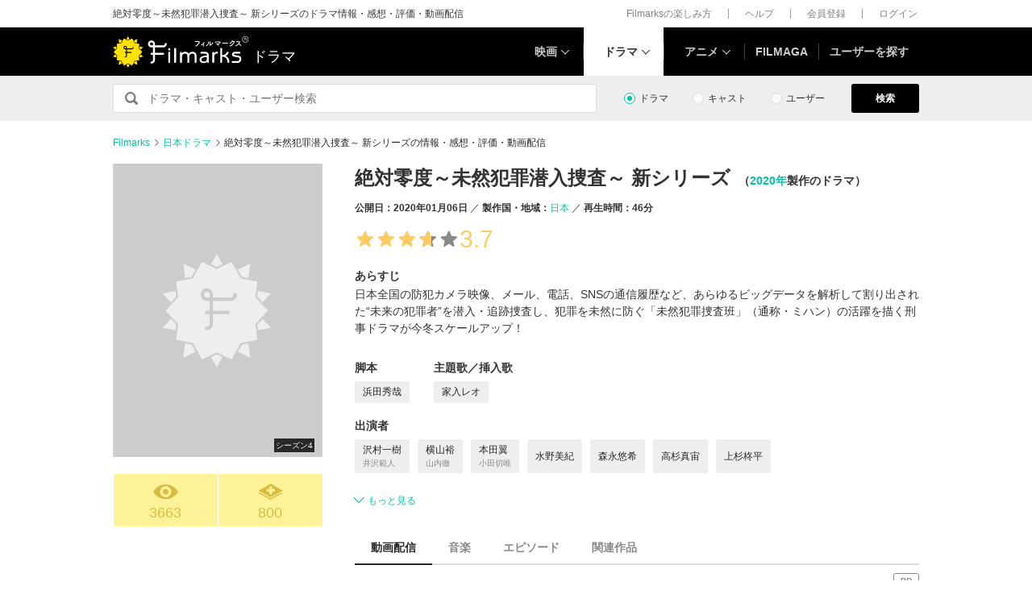

--- FILE ---
content_type: text/html; charset=utf-8
request_url: https://filmarks.com/dramas/1600/11695
body_size: 45261
content:
<!DOCTYPE html><html lang="ja"><head><meta charset="utf-8">
<script type="text/javascript">window.NREUM||(NREUM={});NREUM.info={"beacon":"bam.nr-data.net","errorBeacon":"bam.nr-data.net","licenseKey":"fa4dc74007","applicationID":"31878124","transactionName":"ewxZFkBdCA8ASxtXFlcNQ01WQAUOBEobQgFKClIRHUEBAhZWWkJLSwtYFQ==","queueTime":0,"applicationTime":276,"agent":""}</script>
<script type="text/javascript">(window.NREUM||(NREUM={})).init={ajax:{deny_list:["bam.nr-data.net"]},feature_flags:["soft_nav"]};(window.NREUM||(NREUM={})).loader_config={xpid:"VQIDVF9UCRADVVlVDwAFUg==",licenseKey:"fa4dc74007",applicationID:"31878124",browserID:"31885255"};;/*! For license information please see nr-loader-full-1.308.0.min.js.LICENSE.txt */
(()=>{var e,t,r={384:(e,t,r)=>{"use strict";r.d(t,{NT:()=>a,US:()=>u,Zm:()=>o,bQ:()=>d,dV:()=>c,pV:()=>l});var n=r(6154),i=r(1863),s=r(1910);const a={beacon:"bam.nr-data.net",errorBeacon:"bam.nr-data.net"};function o(){return n.gm.NREUM||(n.gm.NREUM={}),void 0===n.gm.newrelic&&(n.gm.newrelic=n.gm.NREUM),n.gm.NREUM}function c(){let e=o();return e.o||(e.o={ST:n.gm.setTimeout,SI:n.gm.setImmediate||n.gm.setInterval,CT:n.gm.clearTimeout,XHR:n.gm.XMLHttpRequest,REQ:n.gm.Request,EV:n.gm.Event,PR:n.gm.Promise,MO:n.gm.MutationObserver,FETCH:n.gm.fetch,WS:n.gm.WebSocket},(0,s.i)(...Object.values(e.o))),e}function d(e,t){let r=o();r.initializedAgents??={},t.initializedAt={ms:(0,i.t)(),date:new Date},r.initializedAgents[e]=t}function u(e,t){o()[e]=t}function l(){return function(){let e=o();const t=e.info||{};e.info={beacon:a.beacon,errorBeacon:a.errorBeacon,...t}}(),function(){let e=o();const t=e.init||{};e.init={...t}}(),c(),function(){let e=o();const t=e.loader_config||{};e.loader_config={...t}}(),o()}},782:(e,t,r)=>{"use strict";r.d(t,{T:()=>n});const n=r(860).K7.pageViewTiming},860:(e,t,r)=>{"use strict";r.d(t,{$J:()=>u,K7:()=>c,P3:()=>d,XX:()=>i,Yy:()=>o,df:()=>s,qY:()=>n,v4:()=>a});const n="events",i="jserrors",s="browser/blobs",a="rum",o="browser/logs",c={ajax:"ajax",genericEvents:"generic_events",jserrors:i,logging:"logging",metrics:"metrics",pageAction:"page_action",pageViewEvent:"page_view_event",pageViewTiming:"page_view_timing",sessionReplay:"session_replay",sessionTrace:"session_trace",softNav:"soft_navigations",spa:"spa"},d={[c.pageViewEvent]:1,[c.pageViewTiming]:2,[c.metrics]:3,[c.jserrors]:4,[c.spa]:5,[c.ajax]:6,[c.sessionTrace]:7,[c.softNav]:8,[c.sessionReplay]:9,[c.logging]:10,[c.genericEvents]:11},u={[c.pageViewEvent]:a,[c.pageViewTiming]:n,[c.ajax]:n,[c.spa]:n,[c.softNav]:n,[c.metrics]:i,[c.jserrors]:i,[c.sessionTrace]:s,[c.sessionReplay]:s,[c.logging]:o,[c.genericEvents]:"ins"}},944:(e,t,r)=>{"use strict";r.d(t,{R:()=>i});var n=r(3241);function i(e,t){"function"==typeof console.debug&&(console.debug("New Relic Warning: https://github.com/newrelic/newrelic-browser-agent/blob/main/docs/warning-codes.md#".concat(e),t),(0,n.W)({agentIdentifier:null,drained:null,type:"data",name:"warn",feature:"warn",data:{code:e,secondary:t}}))}},993:(e,t,r)=>{"use strict";r.d(t,{A$:()=>s,ET:()=>a,TZ:()=>o,p_:()=>i});var n=r(860);const i={ERROR:"ERROR",WARN:"WARN",INFO:"INFO",DEBUG:"DEBUG",TRACE:"TRACE"},s={OFF:0,ERROR:1,WARN:2,INFO:3,DEBUG:4,TRACE:5},a="log",o=n.K7.logging},1541:(e,t,r)=>{"use strict";r.d(t,{U:()=>i,f:()=>n});const n={MFE:"MFE",BA:"BA"};function i(e,t){if(2!==t?.harvestEndpointVersion)return{};const r=t.agentRef.runtime.appMetadata.agents[0].entityGuid;return e?{"source.id":e.id,"source.name":e.name,"source.type":e.type,"parent.id":e.parent?.id||r,"parent.type":e.parent?.type||n.BA}:{"entity.guid":r,appId:t.agentRef.info.applicationID}}},1687:(e,t,r)=>{"use strict";r.d(t,{Ak:()=>d,Ze:()=>h,x3:()=>u});var n=r(3241),i=r(7836),s=r(3606),a=r(860),o=r(2646);const c={};function d(e,t){const r={staged:!1,priority:a.P3[t]||0};l(e),c[e].get(t)||c[e].set(t,r)}function u(e,t){e&&c[e]&&(c[e].get(t)&&c[e].delete(t),p(e,t,!1),c[e].size&&f(e))}function l(e){if(!e)throw new Error("agentIdentifier required");c[e]||(c[e]=new Map)}function h(e="",t="feature",r=!1){if(l(e),!e||!c[e].get(t)||r)return p(e,t);c[e].get(t).staged=!0,f(e)}function f(e){const t=Array.from(c[e]);t.every(([e,t])=>t.staged)&&(t.sort((e,t)=>e[1].priority-t[1].priority),t.forEach(([t])=>{c[e].delete(t),p(e,t)}))}function p(e,t,r=!0){const a=e?i.ee.get(e):i.ee,c=s.i.handlers;if(!a.aborted&&a.backlog&&c){if((0,n.W)({agentIdentifier:e,type:"lifecycle",name:"drain",feature:t}),r){const e=a.backlog[t],r=c[t];if(r){for(let t=0;e&&t<e.length;++t)g(e[t],r);Object.entries(r).forEach(([e,t])=>{Object.values(t||{}).forEach(t=>{t[0]?.on&&t[0]?.context()instanceof o.y&&t[0].on(e,t[1])})})}}a.isolatedBacklog||delete c[t],a.backlog[t]=null,a.emit("drain-"+t,[])}}function g(e,t){var r=e[1];Object.values(t[r]||{}).forEach(t=>{var r=e[0];if(t[0]===r){var n=t[1],i=e[3],s=e[2];n.apply(i,s)}})}},1738:(e,t,r)=>{"use strict";r.d(t,{U:()=>f,Y:()=>h});var n=r(3241),i=r(9908),s=r(1863),a=r(944),o=r(5701),c=r(3969),d=r(8362),u=r(860),l=r(4261);function h(e,t,r,s){const h=s||r;!h||h[e]&&h[e]!==d.d.prototype[e]||(h[e]=function(){(0,i.p)(c.xV,["API/"+e+"/called"],void 0,u.K7.metrics,r.ee),(0,n.W)({agentIdentifier:r.agentIdentifier,drained:!!o.B?.[r.agentIdentifier],type:"data",name:"api",feature:l.Pl+e,data:{}});try{return t.apply(this,arguments)}catch(e){(0,a.R)(23,e)}})}function f(e,t,r,n,a){const o=e.info;null===r?delete o.jsAttributes[t]:o.jsAttributes[t]=r,(a||null===r)&&(0,i.p)(l.Pl+n,[(0,s.t)(),t,r],void 0,"session",e.ee)}},1741:(e,t,r)=>{"use strict";r.d(t,{W:()=>s});var n=r(944),i=r(4261);class s{#e(e,...t){if(this[e]!==s.prototype[e])return this[e](...t);(0,n.R)(35,e)}addPageAction(e,t){return this.#e(i.hG,e,t)}register(e){return this.#e(i.eY,e)}recordCustomEvent(e,t){return this.#e(i.fF,e,t)}setPageViewName(e,t){return this.#e(i.Fw,e,t)}setCustomAttribute(e,t,r){return this.#e(i.cD,e,t,r)}noticeError(e,t){return this.#e(i.o5,e,t)}setUserId(e,t=!1){return this.#e(i.Dl,e,t)}setApplicationVersion(e){return this.#e(i.nb,e)}setErrorHandler(e){return this.#e(i.bt,e)}addRelease(e,t){return this.#e(i.k6,e,t)}log(e,t){return this.#e(i.$9,e,t)}start(){return this.#e(i.d3)}finished(e){return this.#e(i.BL,e)}recordReplay(){return this.#e(i.CH)}pauseReplay(){return this.#e(i.Tb)}addToTrace(e){return this.#e(i.U2,e)}setCurrentRouteName(e){return this.#e(i.PA,e)}interaction(e){return this.#e(i.dT,e)}wrapLogger(e,t,r){return this.#e(i.Wb,e,t,r)}measure(e,t){return this.#e(i.V1,e,t)}consent(e){return this.#e(i.Pv,e)}}},1863:(e,t,r)=>{"use strict";function n(){return Math.floor(performance.now())}r.d(t,{t:()=>n})},1910:(e,t,r)=>{"use strict";r.d(t,{i:()=>s});var n=r(944);const i=new Map;function s(...e){return e.every(e=>{if(i.has(e))return i.get(e);const t="function"==typeof e?e.toString():"",r=t.includes("[native code]"),s=t.includes("nrWrapper");return r||s||(0,n.R)(64,e?.name||t),i.set(e,r),r})}},2555:(e,t,r)=>{"use strict";r.d(t,{D:()=>o,f:()=>a});var n=r(384),i=r(8122);const s={beacon:n.NT.beacon,errorBeacon:n.NT.errorBeacon,licenseKey:void 0,applicationID:void 0,sa:void 0,queueTime:void 0,applicationTime:void 0,ttGuid:void 0,user:void 0,account:void 0,product:void 0,extra:void 0,jsAttributes:{},userAttributes:void 0,atts:void 0,transactionName:void 0,tNamePlain:void 0};function a(e){try{return!!e.licenseKey&&!!e.errorBeacon&&!!e.applicationID}catch(e){return!1}}const o=e=>(0,i.a)(e,s)},2614:(e,t,r)=>{"use strict";r.d(t,{BB:()=>a,H3:()=>n,g:()=>d,iL:()=>c,tS:()=>o,uh:()=>i,wk:()=>s});const n="NRBA",i="SESSION",s=144e5,a=18e5,o={STARTED:"session-started",PAUSE:"session-pause",RESET:"session-reset",RESUME:"session-resume",UPDATE:"session-update"},c={SAME_TAB:"same-tab",CROSS_TAB:"cross-tab"},d={OFF:0,FULL:1,ERROR:2}},2646:(e,t,r)=>{"use strict";r.d(t,{y:()=>n});class n{constructor(e){this.contextId=e}}},2843:(e,t,r)=>{"use strict";r.d(t,{G:()=>s,u:()=>i});var n=r(3878);function i(e,t=!1,r,i){(0,n.DD)("visibilitychange",function(){if(t)return void("hidden"===document.visibilityState&&e());e(document.visibilityState)},r,i)}function s(e,t,r){(0,n.sp)("pagehide",e,t,r)}},3241:(e,t,r)=>{"use strict";r.d(t,{W:()=>s});var n=r(6154);const i="newrelic";function s(e={}){try{n.gm.dispatchEvent(new CustomEvent(i,{detail:e}))}catch(e){}}},3304:(e,t,r)=>{"use strict";r.d(t,{A:()=>s});var n=r(7836);const i=()=>{const e=new WeakSet;return(t,r)=>{if("object"==typeof r&&null!==r){if(e.has(r))return;e.add(r)}return r}};function s(e){try{return JSON.stringify(e,i())??""}catch(e){try{n.ee.emit("internal-error",[e])}catch(e){}return""}}},3333:(e,t,r)=>{"use strict";r.d(t,{$v:()=>u,TZ:()=>n,Xh:()=>c,Zp:()=>i,kd:()=>d,mq:()=>o,nf:()=>a,qN:()=>s});const n=r(860).K7.genericEvents,i=["auxclick","click","copy","keydown","paste","scrollend"],s=["focus","blur"],a=4,o=1e3,c=2e3,d=["PageAction","UserAction","BrowserPerformance"],u={RESOURCES:"experimental.resources",REGISTER:"register"}},3434:(e,t,r)=>{"use strict";r.d(t,{Jt:()=>s,YM:()=>d});var n=r(7836),i=r(5607);const s="nr@original:".concat(i.W),a=50;var o=Object.prototype.hasOwnProperty,c=!1;function d(e,t){return e||(e=n.ee),r.inPlace=function(e,t,n,i,s){n||(n="");const a="-"===n.charAt(0);for(let o=0;o<t.length;o++){const c=t[o],d=e[c];l(d)||(e[c]=r(d,a?c+n:n,i,c,s))}},r.flag=s,r;function r(t,r,n,c,d){return l(t)?t:(r||(r=""),nrWrapper[s]=t,function(e,t,r){if(Object.defineProperty&&Object.keys)try{return Object.keys(e).forEach(function(r){Object.defineProperty(t,r,{get:function(){return e[r]},set:function(t){return e[r]=t,t}})}),t}catch(e){u([e],r)}for(var n in e)o.call(e,n)&&(t[n]=e[n])}(t,nrWrapper,e),nrWrapper);function nrWrapper(){var s,o,l,h;let f;try{o=this,s=[...arguments],l="function"==typeof n?n(s,o):n||{}}catch(t){u([t,"",[s,o,c],l],e)}i(r+"start",[s,o,c],l,d);const p=performance.now();let g;try{return h=t.apply(o,s),g=performance.now(),h}catch(e){throw g=performance.now(),i(r+"err",[s,o,e],l,d),f=e,f}finally{const e=g-p,t={start:p,end:g,duration:e,isLongTask:e>=a,methodName:c,thrownError:f};t.isLongTask&&i("long-task",[t,o],l,d),i(r+"end",[s,o,h],l,d)}}}function i(r,n,i,s){if(!c||t){var a=c;c=!0;try{e.emit(r,n,i,t,s)}catch(t){u([t,r,n,i],e)}c=a}}}function u(e,t){t||(t=n.ee);try{t.emit("internal-error",e)}catch(e){}}function l(e){return!(e&&"function"==typeof e&&e.apply&&!e[s])}},3606:(e,t,r)=>{"use strict";r.d(t,{i:()=>s});var n=r(9908);s.on=a;var i=s.handlers={};function s(e,t,r,s){a(s||n.d,i,e,t,r)}function a(e,t,r,i,s){s||(s="feature"),e||(e=n.d);var a=t[s]=t[s]||{};(a[r]=a[r]||[]).push([e,i])}},3738:(e,t,r)=>{"use strict";r.d(t,{He:()=>i,Kp:()=>o,Lc:()=>d,Rz:()=>u,TZ:()=>n,bD:()=>s,d3:()=>a,jx:()=>l,sl:()=>h,uP:()=>c});const n=r(860).K7.sessionTrace,i="bstResource",s="resource",a="-start",o="-end",c="fn"+a,d="fn"+o,u="pushState",l=1e3,h=3e4},3785:(e,t,r)=>{"use strict";r.d(t,{R:()=>c,b:()=>d});var n=r(9908),i=r(1863),s=r(860),a=r(3969),o=r(993);function c(e,t,r={},c=o.p_.INFO,d=!0,u,l=(0,i.t)()){(0,n.p)(a.xV,["API/logging/".concat(c.toLowerCase(),"/called")],void 0,s.K7.metrics,e),(0,n.p)(o.ET,[l,t,r,c,d,u],void 0,s.K7.logging,e)}function d(e){return"string"==typeof e&&Object.values(o.p_).some(t=>t===e.toUpperCase().trim())}},3878:(e,t,r)=>{"use strict";function n(e,t){return{capture:e,passive:!1,signal:t}}function i(e,t,r=!1,i){window.addEventListener(e,t,n(r,i))}function s(e,t,r=!1,i){document.addEventListener(e,t,n(r,i))}r.d(t,{DD:()=>s,jT:()=>n,sp:()=>i})},3969:(e,t,r)=>{"use strict";r.d(t,{TZ:()=>n,XG:()=>o,rs:()=>i,xV:()=>a,z_:()=>s});const n=r(860).K7.metrics,i="sm",s="cm",a="storeSupportabilityMetrics",o="storeEventMetrics"},4234:(e,t,r)=>{"use strict";r.d(t,{W:()=>s});var n=r(7836),i=r(1687);class s{constructor(e,t){this.agentIdentifier=e,this.ee=n.ee.get(e),this.featureName=t,this.blocked=!1}deregisterDrain(){(0,i.x3)(this.agentIdentifier,this.featureName)}}},4261:(e,t,r)=>{"use strict";r.d(t,{$9:()=>d,BL:()=>o,CH:()=>f,Dl:()=>w,Fw:()=>y,PA:()=>m,Pl:()=>n,Pv:()=>T,Tb:()=>l,U2:()=>s,V1:()=>E,Wb:()=>x,bt:()=>b,cD:()=>v,d3:()=>R,dT:()=>c,eY:()=>p,fF:()=>h,hG:()=>i,k6:()=>a,nb:()=>g,o5:()=>u});const n="api-",i="addPageAction",s="addToTrace",a="addRelease",o="finished",c="interaction",d="log",u="noticeError",l="pauseReplay",h="recordCustomEvent",f="recordReplay",p="register",g="setApplicationVersion",m="setCurrentRouteName",v="setCustomAttribute",b="setErrorHandler",y="setPageViewName",w="setUserId",R="start",x="wrapLogger",E="measure",T="consent"},5205:(e,t,r)=>{"use strict";r.d(t,{j:()=>S});var n=r(384),i=r(1741);var s=r(2555),a=r(3333);const o=e=>{if(!e||"string"!=typeof e)return!1;try{document.createDocumentFragment().querySelector(e)}catch{return!1}return!0};var c=r(2614),d=r(944),u=r(8122);const l="[data-nr-mask]",h=e=>(0,u.a)(e,(()=>{const e={feature_flags:[],experimental:{allow_registered_children:!1,resources:!1},mask_selector:"*",block_selector:"[data-nr-block]",mask_input_options:{color:!1,date:!1,"datetime-local":!1,email:!1,month:!1,number:!1,range:!1,search:!1,tel:!1,text:!1,time:!1,url:!1,week:!1,textarea:!1,select:!1,password:!0}};return{ajax:{deny_list:void 0,block_internal:!0,enabled:!0,autoStart:!0},api:{get allow_registered_children(){return e.feature_flags.includes(a.$v.REGISTER)||e.experimental.allow_registered_children},set allow_registered_children(t){e.experimental.allow_registered_children=t},duplicate_registered_data:!1},browser_consent_mode:{enabled:!1},distributed_tracing:{enabled:void 0,exclude_newrelic_header:void 0,cors_use_newrelic_header:void 0,cors_use_tracecontext_headers:void 0,allowed_origins:void 0},get feature_flags(){return e.feature_flags},set feature_flags(t){e.feature_flags=t},generic_events:{enabled:!0,autoStart:!0},harvest:{interval:30},jserrors:{enabled:!0,autoStart:!0},logging:{enabled:!0,autoStart:!0},metrics:{enabled:!0,autoStart:!0},obfuscate:void 0,page_action:{enabled:!0},page_view_event:{enabled:!0,autoStart:!0},page_view_timing:{enabled:!0,autoStart:!0},performance:{capture_marks:!1,capture_measures:!1,capture_detail:!0,resources:{get enabled(){return e.feature_flags.includes(a.$v.RESOURCES)||e.experimental.resources},set enabled(t){e.experimental.resources=t},asset_types:[],first_party_domains:[],ignore_newrelic:!0}},privacy:{cookies_enabled:!0},proxy:{assets:void 0,beacon:void 0},session:{expiresMs:c.wk,inactiveMs:c.BB},session_replay:{autoStart:!0,enabled:!1,preload:!1,sampling_rate:10,error_sampling_rate:100,collect_fonts:!1,inline_images:!1,fix_stylesheets:!0,mask_all_inputs:!0,get mask_text_selector(){return e.mask_selector},set mask_text_selector(t){o(t)?e.mask_selector="".concat(t,",").concat(l):""===t||null===t?e.mask_selector=l:(0,d.R)(5,t)},get block_class(){return"nr-block"},get ignore_class(){return"nr-ignore"},get mask_text_class(){return"nr-mask"},get block_selector(){return e.block_selector},set block_selector(t){o(t)?e.block_selector+=",".concat(t):""!==t&&(0,d.R)(6,t)},get mask_input_options(){return e.mask_input_options},set mask_input_options(t){t&&"object"==typeof t?e.mask_input_options={...t,password:!0}:(0,d.R)(7,t)}},session_trace:{enabled:!0,autoStart:!0},soft_navigations:{enabled:!0,autoStart:!0},spa:{enabled:!0,autoStart:!0},ssl:void 0,user_actions:{enabled:!0,elementAttributes:["id","className","tagName","type"]}}})());var f=r(6154),p=r(9324);let g=0;const m={buildEnv:p.F3,distMethod:p.Xs,version:p.xv,originTime:f.WN},v={consented:!1},b={appMetadata:{},get consented(){return this.session?.state?.consent||v.consented},set consented(e){v.consented=e},customTransaction:void 0,denyList:void 0,disabled:!1,harvester:void 0,isolatedBacklog:!1,isRecording:!1,loaderType:void 0,maxBytes:3e4,obfuscator:void 0,onerror:void 0,ptid:void 0,releaseIds:{},session:void 0,timeKeeper:void 0,registeredEntities:[],jsAttributesMetadata:{bytes:0},get harvestCount(){return++g}},y=e=>{const t=(0,u.a)(e,b),r=Object.keys(m).reduce((e,t)=>(e[t]={value:m[t],writable:!1,configurable:!0,enumerable:!0},e),{});return Object.defineProperties(t,r)};var w=r(5701);const R=e=>{const t=e.startsWith("http");e+="/",r.p=t?e:"https://"+e};var x=r(7836),E=r(3241);const T={accountID:void 0,trustKey:void 0,agentID:void 0,licenseKey:void 0,applicationID:void 0,xpid:void 0},A=e=>(0,u.a)(e,T),_=new Set;function S(e,t={},r,a){let{init:o,info:c,loader_config:d,runtime:u={},exposed:l=!0}=t;if(!c){const e=(0,n.pV)();o=e.init,c=e.info,d=e.loader_config}e.init=h(o||{}),e.loader_config=A(d||{}),c.jsAttributes??={},f.bv&&(c.jsAttributes.isWorker=!0),e.info=(0,s.D)(c);const p=e.init,g=[c.beacon,c.errorBeacon];_.has(e.agentIdentifier)||(p.proxy.assets&&(R(p.proxy.assets),g.push(p.proxy.assets)),p.proxy.beacon&&g.push(p.proxy.beacon),e.beacons=[...g],function(e){const t=(0,n.pV)();Object.getOwnPropertyNames(i.W.prototype).forEach(r=>{const n=i.W.prototype[r];if("function"!=typeof n||"constructor"===n)return;let s=t[r];e[r]&&!1!==e.exposed&&"micro-agent"!==e.runtime?.loaderType&&(t[r]=(...t)=>{const n=e[r](...t);return s?s(...t):n})})}(e),(0,n.US)("activatedFeatures",w.B)),u.denyList=[...p.ajax.deny_list||[],...p.ajax.block_internal?g:[]],u.ptid=e.agentIdentifier,u.loaderType=r,e.runtime=y(u),_.has(e.agentIdentifier)||(e.ee=x.ee.get(e.agentIdentifier),e.exposed=l,(0,E.W)({agentIdentifier:e.agentIdentifier,drained:!!w.B?.[e.agentIdentifier],type:"lifecycle",name:"initialize",feature:void 0,data:e.config})),_.add(e.agentIdentifier)}},5270:(e,t,r)=>{"use strict";r.d(t,{Aw:()=>a,SR:()=>s,rF:()=>o});var n=r(384),i=r(7767);function s(e){return!!(0,n.dV)().o.MO&&(0,i.V)(e)&&!0===e?.session_trace.enabled}function a(e){return!0===e?.session_replay.preload&&s(e)}function o(e,t){try{if("string"==typeof t?.type){if("password"===t.type.toLowerCase())return"*".repeat(e?.length||0);if(void 0!==t?.dataset?.nrUnmask||t?.classList?.contains("nr-unmask"))return e}}catch(e){}return"string"==typeof e?e.replace(/[\S]/g,"*"):"*".repeat(e?.length||0)}},5289:(e,t,r)=>{"use strict";r.d(t,{GG:()=>a,Qr:()=>c,sB:()=>o});var n=r(3878),i=r(6389);function s(){return"undefined"==typeof document||"complete"===document.readyState}function a(e,t){if(s())return e();const r=(0,i.J)(e),a=setInterval(()=>{s()&&(clearInterval(a),r())},500);(0,n.sp)("load",r,t)}function o(e){if(s())return e();(0,n.DD)("DOMContentLoaded",e)}function c(e){if(s())return e();(0,n.sp)("popstate",e)}},5607:(e,t,r)=>{"use strict";r.d(t,{W:()=>n});const n=(0,r(9566).bz)()},5701:(e,t,r)=>{"use strict";r.d(t,{B:()=>s,t:()=>a});var n=r(3241);const i=new Set,s={};function a(e,t){const r=t.agentIdentifier;s[r]??={},e&&"object"==typeof e&&(i.has(r)||(t.ee.emit("rumresp",[e]),s[r]=e,i.add(r),(0,n.W)({agentIdentifier:r,loaded:!0,drained:!0,type:"lifecycle",name:"load",feature:void 0,data:e})))}},6154:(e,t,r)=>{"use strict";r.d(t,{OF:()=>d,RI:()=>i,WN:()=>h,bv:()=>s,eN:()=>f,gm:()=>a,lR:()=>l,m:()=>c,mw:()=>o,sb:()=>u});var n=r(1863);const i="undefined"!=typeof window&&!!window.document,s="undefined"!=typeof WorkerGlobalScope&&("undefined"!=typeof self&&self instanceof WorkerGlobalScope&&self.navigator instanceof WorkerNavigator||"undefined"!=typeof globalThis&&globalThis instanceof WorkerGlobalScope&&globalThis.navigator instanceof WorkerNavigator),a=i?window:"undefined"!=typeof WorkerGlobalScope&&("undefined"!=typeof self&&self instanceof WorkerGlobalScope&&self||"undefined"!=typeof globalThis&&globalThis instanceof WorkerGlobalScope&&globalThis),o=Boolean("hidden"===a?.document?.visibilityState),c=""+a?.location,d=/iPad|iPhone|iPod/.test(a.navigator?.userAgent),u=d&&"undefined"==typeof SharedWorker,l=(()=>{const e=a.navigator?.userAgent?.match(/Firefox[/\s](\d+\.\d+)/);return Array.isArray(e)&&e.length>=2?+e[1]:0})(),h=Date.now()-(0,n.t)(),f=()=>"undefined"!=typeof PerformanceNavigationTiming&&a?.performance?.getEntriesByType("navigation")?.[0]?.responseStart},6344:(e,t,r)=>{"use strict";r.d(t,{BB:()=>u,Qb:()=>l,TZ:()=>i,Ug:()=>a,Vh:()=>s,_s:()=>o,bc:()=>d,yP:()=>c});var n=r(2614);const i=r(860).K7.sessionReplay,s="errorDuringReplay",a=.12,o={DomContentLoaded:0,Load:1,FullSnapshot:2,IncrementalSnapshot:3,Meta:4,Custom:5},c={[n.g.ERROR]:15e3,[n.g.FULL]:3e5,[n.g.OFF]:0},d={RESET:{message:"Session was reset",sm:"Reset"},IMPORT:{message:"Recorder failed to import",sm:"Import"},TOO_MANY:{message:"429: Too Many Requests",sm:"Too-Many"},TOO_BIG:{message:"Payload was too large",sm:"Too-Big"},CROSS_TAB:{message:"Session Entity was set to OFF on another tab",sm:"Cross-Tab"},ENTITLEMENTS:{message:"Session Replay is not allowed and will not be started",sm:"Entitlement"}},u=5e3,l={API:"api",RESUME:"resume",SWITCH_TO_FULL:"switchToFull",INITIALIZE:"initialize",PRELOAD:"preload"}},6389:(e,t,r)=>{"use strict";function n(e,t=500,r={}){const n=r?.leading||!1;let i;return(...r)=>{n&&void 0===i&&(e.apply(this,r),i=setTimeout(()=>{i=clearTimeout(i)},t)),n||(clearTimeout(i),i=setTimeout(()=>{e.apply(this,r)},t))}}function i(e){let t=!1;return(...r)=>{t||(t=!0,e.apply(this,r))}}r.d(t,{J:()=>i,s:()=>n})},6630:(e,t,r)=>{"use strict";r.d(t,{T:()=>n});const n=r(860).K7.pageViewEvent},6774:(e,t,r)=>{"use strict";r.d(t,{T:()=>n});const n=r(860).K7.jserrors},7295:(e,t,r)=>{"use strict";r.d(t,{Xv:()=>a,gX:()=>i,iW:()=>s});var n=[];function i(e){if(!e||s(e))return!1;if(0===n.length)return!0;if("*"===n[0].hostname)return!1;for(var t=0;t<n.length;t++){var r=n[t];if(r.hostname.test(e.hostname)&&r.pathname.test(e.pathname))return!1}return!0}function s(e){return void 0===e.hostname}function a(e){if(n=[],e&&e.length)for(var t=0;t<e.length;t++){let r=e[t];if(!r)continue;if("*"===r)return void(n=[{hostname:"*"}]);0===r.indexOf("http://")?r=r.substring(7):0===r.indexOf("https://")&&(r=r.substring(8));const i=r.indexOf("/");let s,a;i>0?(s=r.substring(0,i),a=r.substring(i)):(s=r,a="*");let[c]=s.split(":");n.push({hostname:o(c),pathname:o(a,!0)})}}function o(e,t=!1){const r=e.replace(/[.+?^${}()|[\]\\]/g,e=>"\\"+e).replace(/\*/g,".*?");return new RegExp((t?"^":"")+r+"$")}},7485:(e,t,r)=>{"use strict";r.d(t,{D:()=>i});var n=r(6154);function i(e){if(0===(e||"").indexOf("data:"))return{protocol:"data"};try{const t=new URL(e,location.href),r={port:t.port,hostname:t.hostname,pathname:t.pathname,search:t.search,protocol:t.protocol.slice(0,t.protocol.indexOf(":")),sameOrigin:t.protocol===n.gm?.location?.protocol&&t.host===n.gm?.location?.host};return r.port&&""!==r.port||("http:"===t.protocol&&(r.port="80"),"https:"===t.protocol&&(r.port="443")),r.pathname&&""!==r.pathname?r.pathname.startsWith("/")||(r.pathname="/".concat(r.pathname)):r.pathname="/",r}catch(e){return{}}}},7699:(e,t,r)=>{"use strict";r.d(t,{It:()=>s,KC:()=>o,No:()=>i,qh:()=>a});var n=r(860);const i=16e3,s=1e6,a="SESSION_ERROR",o={[n.K7.logging]:!0,[n.K7.genericEvents]:!1,[n.K7.jserrors]:!1,[n.K7.ajax]:!1}},7767:(e,t,r)=>{"use strict";r.d(t,{V:()=>i});var n=r(6154);const i=e=>n.RI&&!0===e?.privacy.cookies_enabled},7836:(e,t,r)=>{"use strict";r.d(t,{P:()=>o,ee:()=>c});var n=r(384),i=r(8990),s=r(2646),a=r(5607);const o="nr@context:".concat(a.W),c=function e(t,r){var n={},a={},u={},l=!1;try{l=16===r.length&&d.initializedAgents?.[r]?.runtime.isolatedBacklog}catch(e){}var h={on:p,addEventListener:p,removeEventListener:function(e,t){var r=n[e];if(!r)return;for(var i=0;i<r.length;i++)r[i]===t&&r.splice(i,1)},emit:function(e,r,n,i,s){!1!==s&&(s=!0);if(c.aborted&&!i)return;t&&s&&t.emit(e,r,n);var o=f(n);g(e).forEach(e=>{e.apply(o,r)});var d=v()[a[e]];d&&d.push([h,e,r,o]);return o},get:m,listeners:g,context:f,buffer:function(e,t){const r=v();if(t=t||"feature",h.aborted)return;Object.entries(e||{}).forEach(([e,n])=>{a[n]=t,t in r||(r[t]=[])})},abort:function(){h._aborted=!0,Object.keys(h.backlog).forEach(e=>{delete h.backlog[e]})},isBuffering:function(e){return!!v()[a[e]]},debugId:r,backlog:l?{}:t&&"object"==typeof t.backlog?t.backlog:{},isolatedBacklog:l};return Object.defineProperty(h,"aborted",{get:()=>{let e=h._aborted||!1;return e||(t&&(e=t.aborted),e)}}),h;function f(e){return e&&e instanceof s.y?e:e?(0,i.I)(e,o,()=>new s.y(o)):new s.y(o)}function p(e,t){n[e]=g(e).concat(t)}function g(e){return n[e]||[]}function m(t){return u[t]=u[t]||e(h,t)}function v(){return h.backlog}}(void 0,"globalEE"),d=(0,n.Zm)();d.ee||(d.ee=c)},8122:(e,t,r)=>{"use strict";r.d(t,{a:()=>i});var n=r(944);function i(e,t){try{if(!e||"object"!=typeof e)return(0,n.R)(3);if(!t||"object"!=typeof t)return(0,n.R)(4);const r=Object.create(Object.getPrototypeOf(t),Object.getOwnPropertyDescriptors(t)),s=0===Object.keys(r).length?e:r;for(let a in s)if(void 0!==e[a])try{if(null===e[a]){r[a]=null;continue}Array.isArray(e[a])&&Array.isArray(t[a])?r[a]=Array.from(new Set([...e[a],...t[a]])):"object"==typeof e[a]&&"object"==typeof t[a]?r[a]=i(e[a],t[a]):r[a]=e[a]}catch(e){r[a]||(0,n.R)(1,e)}return r}catch(e){(0,n.R)(2,e)}}},8139:(e,t,r)=>{"use strict";r.d(t,{u:()=>h});var n=r(7836),i=r(3434),s=r(8990),a=r(6154);const o={},c=a.gm.XMLHttpRequest,d="addEventListener",u="removeEventListener",l="nr@wrapped:".concat(n.P);function h(e){var t=function(e){return(e||n.ee).get("events")}(e);if(o[t.debugId]++)return t;o[t.debugId]=1;var r=(0,i.YM)(t,!0);function h(e){r.inPlace(e,[d,u],"-",p)}function p(e,t){return e[1]}return"getPrototypeOf"in Object&&(a.RI&&f(document,h),c&&f(c.prototype,h),f(a.gm,h)),t.on(d+"-start",function(e,t){var n=e[1];if(null!==n&&("function"==typeof n||"object"==typeof n)&&"newrelic"!==e[0]){var i=(0,s.I)(n,l,function(){var e={object:function(){if("function"!=typeof n.handleEvent)return;return n.handleEvent.apply(n,arguments)},function:n}[typeof n];return e?r(e,"fn-",null,e.name||"anonymous"):n});this.wrapped=e[1]=i}}),t.on(u+"-start",function(e){e[1]=this.wrapped||e[1]}),t}function f(e,t,...r){let n=e;for(;"object"==typeof n&&!Object.prototype.hasOwnProperty.call(n,d);)n=Object.getPrototypeOf(n);n&&t(n,...r)}},8362:(e,t,r)=>{"use strict";r.d(t,{d:()=>s});var n=r(9566),i=r(1741);class s extends i.W{agentIdentifier=(0,n.LA)(16)}},8374:(e,t,r)=>{r.nc=(()=>{try{return document?.currentScript?.nonce}catch(e){}return""})()},8990:(e,t,r)=>{"use strict";r.d(t,{I:()=>i});var n=Object.prototype.hasOwnProperty;function i(e,t,r){if(n.call(e,t))return e[t];var i=r();if(Object.defineProperty&&Object.keys)try{return Object.defineProperty(e,t,{value:i,writable:!0,enumerable:!1}),i}catch(e){}return e[t]=i,i}},9119:(e,t,r)=>{"use strict";r.d(t,{L:()=>s});var n=/([^?#]*)[^#]*(#[^?]*|$).*/,i=/([^?#]*)().*/;function s(e,t){return e?e.replace(t?n:i,"$1$2"):e}},9300:(e,t,r)=>{"use strict";r.d(t,{T:()=>n});const n=r(860).K7.ajax},9324:(e,t,r)=>{"use strict";r.d(t,{AJ:()=>a,F3:()=>i,Xs:()=>s,Yq:()=>o,xv:()=>n});const n="1.308.0",i="PROD",s="CDN",a="@newrelic/rrweb",o="1.0.1"},9566:(e,t,r)=>{"use strict";r.d(t,{LA:()=>o,ZF:()=>c,bz:()=>a,el:()=>d});var n=r(6154);const i="xxxxxxxx-xxxx-4xxx-yxxx-xxxxxxxxxxxx";function s(e,t){return e?15&e[t]:16*Math.random()|0}function a(){const e=n.gm?.crypto||n.gm?.msCrypto;let t,r=0;return e&&e.getRandomValues&&(t=e.getRandomValues(new Uint8Array(30))),i.split("").map(e=>"x"===e?s(t,r++).toString(16):"y"===e?(3&s()|8).toString(16):e).join("")}function o(e){const t=n.gm?.crypto||n.gm?.msCrypto;let r,i=0;t&&t.getRandomValues&&(r=t.getRandomValues(new Uint8Array(e)));const a=[];for(var o=0;o<e;o++)a.push(s(r,i++).toString(16));return a.join("")}function c(){return o(16)}function d(){return o(32)}},9908:(e,t,r)=>{"use strict";r.d(t,{d:()=>n,p:()=>i});var n=r(7836).ee.get("handle");function i(e,t,r,i,s){s?(s.buffer([e],i),s.emit(e,t,r)):(n.buffer([e],i),n.emit(e,t,r))}}},n={};function i(e){var t=n[e];if(void 0!==t)return t.exports;var s=n[e]={exports:{}};return r[e](s,s.exports,i),s.exports}i.m=r,i.d=(e,t)=>{for(var r in t)i.o(t,r)&&!i.o(e,r)&&Object.defineProperty(e,r,{enumerable:!0,get:t[r]})},i.f={},i.e=e=>Promise.all(Object.keys(i.f).reduce((t,r)=>(i.f[r](e,t),t),[])),i.u=e=>({95:"nr-full-compressor",222:"nr-full-recorder",891:"nr-full"}[e]+"-1.308.0.min.js"),i.o=(e,t)=>Object.prototype.hasOwnProperty.call(e,t),e={},t="NRBA-1.308.0.PROD:",i.l=(r,n,s,a)=>{if(e[r])e[r].push(n);else{var o,c;if(void 0!==s)for(var d=document.getElementsByTagName("script"),u=0;u<d.length;u++){var l=d[u];if(l.getAttribute("src")==r||l.getAttribute("data-webpack")==t+s){o=l;break}}if(!o){c=!0;var h={891:"sha512-fcveNDcpRQS9OweGhN4uJe88Qmg+EVyH6j/wngwL2Le0m7LYyz7q+JDx7KBxsdDF4TaPVsSmHg12T3pHwdLa7w==",222:"sha512-O8ZzdvgB4fRyt7k2Qrr4STpR+tCA2mcQEig6/dP3rRy9uEx1CTKQ6cQ7Src0361y7xS434ua+zIPo265ZpjlEg==",95:"sha512-jDWejat/6/UDex/9XjYoPPmpMPuEvBCSuCg/0tnihjbn5bh9mP3An0NzFV9T5Tc+3kKhaXaZA8UIKPAanD2+Gw=="};(o=document.createElement("script")).charset="utf-8",i.nc&&o.setAttribute("nonce",i.nc),o.setAttribute("data-webpack",t+s),o.src=r,0!==o.src.indexOf(window.location.origin+"/")&&(o.crossOrigin="anonymous"),h[a]&&(o.integrity=h[a])}e[r]=[n];var f=(t,n)=>{o.onerror=o.onload=null,clearTimeout(p);var i=e[r];if(delete e[r],o.parentNode&&o.parentNode.removeChild(o),i&&i.forEach(e=>e(n)),t)return t(n)},p=setTimeout(f.bind(null,void 0,{type:"timeout",target:o}),12e4);o.onerror=f.bind(null,o.onerror),o.onload=f.bind(null,o.onload),c&&document.head.appendChild(o)}},i.r=e=>{"undefined"!=typeof Symbol&&Symbol.toStringTag&&Object.defineProperty(e,Symbol.toStringTag,{value:"Module"}),Object.defineProperty(e,"__esModule",{value:!0})},i.p="https://js-agent.newrelic.com/",(()=>{var e={85:0,959:0};i.f.j=(t,r)=>{var n=i.o(e,t)?e[t]:void 0;if(0!==n)if(n)r.push(n[2]);else{var s=new Promise((r,i)=>n=e[t]=[r,i]);r.push(n[2]=s);var a=i.p+i.u(t),o=new Error;i.l(a,r=>{if(i.o(e,t)&&(0!==(n=e[t])&&(e[t]=void 0),n)){var s=r&&("load"===r.type?"missing":r.type),a=r&&r.target&&r.target.src;o.message="Loading chunk "+t+" failed: ("+s+": "+a+")",o.name="ChunkLoadError",o.type=s,o.request=a,n[1](o)}},"chunk-"+t,t)}};var t=(t,r)=>{var n,s,[a,o,c]=r,d=0;if(a.some(t=>0!==e[t])){for(n in o)i.o(o,n)&&(i.m[n]=o[n]);if(c)c(i)}for(t&&t(r);d<a.length;d++)s=a[d],i.o(e,s)&&e[s]&&e[s][0](),e[s]=0},r=self["webpackChunk:NRBA-1.308.0.PROD"]=self["webpackChunk:NRBA-1.308.0.PROD"]||[];r.forEach(t.bind(null,0)),r.push=t.bind(null,r.push.bind(r))})(),(()=>{"use strict";i(8374);var e=i(8362),t=i(860);const r=Object.values(t.K7);var n=i(5205);var s=i(9908),a=i(1863),o=i(4261),c=i(1738);var d=i(1687),u=i(4234),l=i(5289),h=i(6154),f=i(944),p=i(5270),g=i(7767),m=i(6389),v=i(7699);class b extends u.W{constructor(e,t){super(e.agentIdentifier,t),this.agentRef=e,this.abortHandler=void 0,this.featAggregate=void 0,this.loadedSuccessfully=void 0,this.onAggregateImported=new Promise(e=>{this.loadedSuccessfully=e}),this.deferred=Promise.resolve(),!1===e.init[this.featureName].autoStart?this.deferred=new Promise((t,r)=>{this.ee.on("manual-start-all",(0,m.J)(()=>{(0,d.Ak)(e.agentIdentifier,this.featureName),t()}))}):(0,d.Ak)(e.agentIdentifier,t)}importAggregator(e,t,r={}){if(this.featAggregate)return;const n=async()=>{let n;await this.deferred;try{if((0,g.V)(e.init)){const{setupAgentSession:t}=await i.e(891).then(i.bind(i,8766));n=t(e)}}catch(e){(0,f.R)(20,e),this.ee.emit("internal-error",[e]),(0,s.p)(v.qh,[e],void 0,this.featureName,this.ee)}try{if(!this.#t(this.featureName,n,e.init))return(0,d.Ze)(this.agentIdentifier,this.featureName),void this.loadedSuccessfully(!1);const{Aggregate:i}=await t();this.featAggregate=new i(e,r),e.runtime.harvester.initializedAggregates.push(this.featAggregate),this.loadedSuccessfully(!0)}catch(e){(0,f.R)(34,e),this.abortHandler?.(),(0,d.Ze)(this.agentIdentifier,this.featureName,!0),this.loadedSuccessfully(!1),this.ee&&this.ee.abort()}};h.RI?(0,l.GG)(()=>n(),!0):n()}#t(e,r,n){if(this.blocked)return!1;switch(e){case t.K7.sessionReplay:return(0,p.SR)(n)&&!!r;case t.K7.sessionTrace:return!!r;default:return!0}}}var y=i(6630),w=i(2614),R=i(3241);class x extends b{static featureName=y.T;constructor(e){var t;super(e,y.T),this.setupInspectionEvents(e.agentIdentifier),t=e,(0,c.Y)(o.Fw,function(e,r){"string"==typeof e&&("/"!==e.charAt(0)&&(e="/"+e),t.runtime.customTransaction=(r||"http://custom.transaction")+e,(0,s.p)(o.Pl+o.Fw,[(0,a.t)()],void 0,void 0,t.ee))},t),this.importAggregator(e,()=>i.e(891).then(i.bind(i,3718)))}setupInspectionEvents(e){const t=(t,r)=>{t&&(0,R.W)({agentIdentifier:e,timeStamp:t.timeStamp,loaded:"complete"===t.target.readyState,type:"window",name:r,data:t.target.location+""})};(0,l.sB)(e=>{t(e,"DOMContentLoaded")}),(0,l.GG)(e=>{t(e,"load")}),(0,l.Qr)(e=>{t(e,"navigate")}),this.ee.on(w.tS.UPDATE,(t,r)=>{(0,R.W)({agentIdentifier:e,type:"lifecycle",name:"session",data:r})})}}var E=i(384);class T extends e.d{constructor(e){var t;(super(),h.gm)?(this.features={},(0,E.bQ)(this.agentIdentifier,this),this.desiredFeatures=new Set(e.features||[]),this.desiredFeatures.add(x),(0,n.j)(this,e,e.loaderType||"agent"),t=this,(0,c.Y)(o.cD,function(e,r,n=!1){if("string"==typeof e){if(["string","number","boolean"].includes(typeof r)||null===r)return(0,c.U)(t,e,r,o.cD,n);(0,f.R)(40,typeof r)}else(0,f.R)(39,typeof e)},t),function(e){(0,c.Y)(o.Dl,function(t,r=!1){if("string"!=typeof t&&null!==t)return void(0,f.R)(41,typeof t);const n=e.info.jsAttributes["enduser.id"];r&&null!=n&&n!==t?(0,s.p)(o.Pl+"setUserIdAndResetSession",[t],void 0,"session",e.ee):(0,c.U)(e,"enduser.id",t,o.Dl,!0)},e)}(this),function(e){(0,c.Y)(o.nb,function(t){if("string"==typeof t||null===t)return(0,c.U)(e,"application.version",t,o.nb,!1);(0,f.R)(42,typeof t)},e)}(this),function(e){(0,c.Y)(o.d3,function(){e.ee.emit("manual-start-all")},e)}(this),function(e){(0,c.Y)(o.Pv,function(t=!0){if("boolean"==typeof t){if((0,s.p)(o.Pl+o.Pv,[t],void 0,"session",e.ee),e.runtime.consented=t,t){const t=e.features.page_view_event;t.onAggregateImported.then(e=>{const r=t.featAggregate;e&&!r.sentRum&&r.sendRum()})}}else(0,f.R)(65,typeof t)},e)}(this),this.run()):(0,f.R)(21)}get config(){return{info:this.info,init:this.init,loader_config:this.loader_config,runtime:this.runtime}}get api(){return this}run(){try{const e=function(e){const t={};return r.forEach(r=>{t[r]=!!e[r]?.enabled}),t}(this.init),n=[...this.desiredFeatures];n.sort((e,r)=>t.P3[e.featureName]-t.P3[r.featureName]),n.forEach(r=>{if(!e[r.featureName]&&r.featureName!==t.K7.pageViewEvent)return;if(r.featureName===t.K7.spa)return void(0,f.R)(67);const n=function(e){switch(e){case t.K7.ajax:return[t.K7.jserrors];case t.K7.sessionTrace:return[t.K7.ajax,t.K7.pageViewEvent];case t.K7.sessionReplay:return[t.K7.sessionTrace];case t.K7.pageViewTiming:return[t.K7.pageViewEvent];default:return[]}}(r.featureName).filter(e=>!(e in this.features));n.length>0&&(0,f.R)(36,{targetFeature:r.featureName,missingDependencies:n}),this.features[r.featureName]=new r(this)})}catch(e){(0,f.R)(22,e);for(const e in this.features)this.features[e].abortHandler?.();const t=(0,E.Zm)();delete t.initializedAgents[this.agentIdentifier]?.features,delete this.sharedAggregator;return t.ee.get(this.agentIdentifier).abort(),!1}}}var A=i(2843),_=i(782);class S extends b{static featureName=_.T;constructor(e){super(e,_.T),h.RI&&((0,A.u)(()=>(0,s.p)("docHidden",[(0,a.t)()],void 0,_.T,this.ee),!0),(0,A.G)(()=>(0,s.p)("winPagehide",[(0,a.t)()],void 0,_.T,this.ee)),this.importAggregator(e,()=>i.e(891).then(i.bind(i,9018))))}}var O=i(3969);class I extends b{static featureName=O.TZ;constructor(e){super(e,O.TZ),h.RI&&document.addEventListener("securitypolicyviolation",e=>{(0,s.p)(O.xV,["Generic/CSPViolation/Detected"],void 0,this.featureName,this.ee)}),this.importAggregator(e,()=>i.e(891).then(i.bind(i,6555)))}}var P=i(6774),k=i(3878),N=i(3304);class D{constructor(e,t,r,n,i){this.name="UncaughtError",this.message="string"==typeof e?e:(0,N.A)(e),this.sourceURL=t,this.line=r,this.column=n,this.__newrelic=i}}function j(e){return M(e)?e:new D(void 0!==e?.message?e.message:e,e?.filename||e?.sourceURL,e?.lineno||e?.line,e?.colno||e?.col,e?.__newrelic,e?.cause)}function C(e){const t="Unhandled Promise Rejection: ";if(!e?.reason)return;if(M(e.reason)){try{e.reason.message.startsWith(t)||(e.reason.message=t+e.reason.message)}catch(e){}return j(e.reason)}const r=j(e.reason);return(r.message||"").startsWith(t)||(r.message=t+r.message),r}function L(e){if(e.error instanceof SyntaxError&&!/:\d+$/.test(e.error.stack?.trim())){const t=new D(e.message,e.filename,e.lineno,e.colno,e.error.__newrelic,e.cause);return t.name=SyntaxError.name,t}return M(e.error)?e.error:j(e)}function M(e){return e instanceof Error&&!!e.stack}function B(e,r,n,i,o=(0,a.t)()){"string"==typeof e&&(e=new Error(e)),(0,s.p)("err",[e,o,!1,r,n.runtime.isRecording,void 0,i],void 0,t.K7.jserrors,n.ee),(0,s.p)("uaErr",[],void 0,t.K7.genericEvents,n.ee)}var H=i(1541),K=i(993),W=i(3785);function U(e,{customAttributes:t={},level:r=K.p_.INFO}={},n,i,s=(0,a.t)()){(0,W.R)(n.ee,e,t,r,!1,i,s)}function F(e,r,n,i,c=(0,a.t)()){(0,s.p)(o.Pl+o.hG,[c,e,r,i],void 0,t.K7.genericEvents,n.ee)}function V(e,r,n,i,c=(0,a.t)()){const{start:d,end:u,customAttributes:l}=r||{},h={customAttributes:l||{}};if("object"!=typeof h.customAttributes||"string"!=typeof e||0===e.length)return void(0,f.R)(57);const p=(e,t)=>null==e?t:"number"==typeof e?e:e instanceof PerformanceMark?e.startTime:Number.NaN;if(h.start=p(d,0),h.end=p(u,c),Number.isNaN(h.start)||Number.isNaN(h.end))(0,f.R)(57);else{if(h.duration=h.end-h.start,!(h.duration<0))return(0,s.p)(o.Pl+o.V1,[h,e,i],void 0,t.K7.genericEvents,n.ee),h;(0,f.R)(58)}}function z(e,r={},n,i,c=(0,a.t)()){(0,s.p)(o.Pl+o.fF,[c,e,r,i],void 0,t.K7.genericEvents,n.ee)}function G(e){(0,c.Y)(o.eY,function(t){return Y(e,t)},e)}function Y(e,r,n){(0,f.R)(54,"newrelic.register"),r||={},r.type=H.f.MFE,r.licenseKey||=e.info.licenseKey,r.blocked=!1,r.parent=n||{},Array.isArray(r.tags)||(r.tags=[]);const i={};r.tags.forEach(e=>{"name"!==e&&"id"!==e&&(i["source.".concat(e)]=!0)}),r.isolated??=!0;let o=()=>{};const c=e.runtime.registeredEntities;if(!r.isolated){const e=c.find(({metadata:{target:{id:e}}})=>e===r.id&&!r.isolated);if(e)return e}const d=e=>{r.blocked=!0,o=e};function u(e){return"string"==typeof e&&!!e.trim()&&e.trim().length<501||"number"==typeof e}e.init.api.allow_registered_children||d((0,m.J)(()=>(0,f.R)(55))),u(r.id)&&u(r.name)||d((0,m.J)(()=>(0,f.R)(48,r)));const l={addPageAction:(t,n={})=>g(F,[t,{...i,...n},e],r),deregister:()=>{d((0,m.J)(()=>(0,f.R)(68)))},log:(t,n={})=>g(U,[t,{...n,customAttributes:{...i,...n.customAttributes||{}}},e],r),measure:(t,n={})=>g(V,[t,{...n,customAttributes:{...i,...n.customAttributes||{}}},e],r),noticeError:(t,n={})=>g(B,[t,{...i,...n},e],r),register:(t={})=>g(Y,[e,t],l.metadata.target),recordCustomEvent:(t,n={})=>g(z,[t,{...i,...n},e],r),setApplicationVersion:e=>p("application.version",e),setCustomAttribute:(e,t)=>p(e,t),setUserId:e=>p("enduser.id",e),metadata:{customAttributes:i,target:r}},h=()=>(r.blocked&&o(),r.blocked);h()||c.push(l);const p=(e,t)=>{h()||(i[e]=t)},g=(r,n,i)=>{if(h())return;const o=(0,a.t)();(0,s.p)(O.xV,["API/register/".concat(r.name,"/called")],void 0,t.K7.metrics,e.ee);try{if(e.init.api.duplicate_registered_data&&"register"!==r.name){let e=n;if(n[1]instanceof Object){const t={"child.id":i.id,"child.type":i.type};e="customAttributes"in n[1]?[n[0],{...n[1],customAttributes:{...n[1].customAttributes,...t}},...n.slice(2)]:[n[0],{...n[1],...t},...n.slice(2)]}r(...e,void 0,o)}return r(...n,i,o)}catch(e){(0,f.R)(50,e)}};return l}class q extends b{static featureName=P.T;constructor(e){var t;super(e,P.T),t=e,(0,c.Y)(o.o5,(e,r)=>B(e,r,t),t),function(e){(0,c.Y)(o.bt,function(t){e.runtime.onerror=t},e)}(e),function(e){let t=0;(0,c.Y)(o.k6,function(e,r){++t>10||(this.runtime.releaseIds[e.slice(-200)]=(""+r).slice(-200))},e)}(e),G(e);try{this.removeOnAbort=new AbortController}catch(e){}this.ee.on("internal-error",(t,r)=>{this.abortHandler&&(0,s.p)("ierr",[j(t),(0,a.t)(),!0,{},e.runtime.isRecording,r],void 0,this.featureName,this.ee)}),h.gm.addEventListener("unhandledrejection",t=>{this.abortHandler&&(0,s.p)("err",[C(t),(0,a.t)(),!1,{unhandledPromiseRejection:1},e.runtime.isRecording],void 0,this.featureName,this.ee)},(0,k.jT)(!1,this.removeOnAbort?.signal)),h.gm.addEventListener("error",t=>{this.abortHandler&&(0,s.p)("err",[L(t),(0,a.t)(),!1,{},e.runtime.isRecording],void 0,this.featureName,this.ee)},(0,k.jT)(!1,this.removeOnAbort?.signal)),this.abortHandler=this.#r,this.importAggregator(e,()=>i.e(891).then(i.bind(i,2176)))}#r(){this.removeOnAbort?.abort(),this.abortHandler=void 0}}var Z=i(8990);let X=1;function J(e){const t=typeof e;return!e||"object"!==t&&"function"!==t?-1:e===h.gm?0:(0,Z.I)(e,"nr@id",function(){return X++})}function Q(e){if("string"==typeof e&&e.length)return e.length;if("object"==typeof e){if("undefined"!=typeof ArrayBuffer&&e instanceof ArrayBuffer&&e.byteLength)return e.byteLength;if("undefined"!=typeof Blob&&e instanceof Blob&&e.size)return e.size;if(!("undefined"!=typeof FormData&&e instanceof FormData))try{return(0,N.A)(e).length}catch(e){return}}}var ee=i(8139),te=i(7836),re=i(3434);const ne={},ie=["open","send"];function se(e){var t=e||te.ee;const r=function(e){return(e||te.ee).get("xhr")}(t);if(void 0===h.gm.XMLHttpRequest)return r;if(ne[r.debugId]++)return r;ne[r.debugId]=1,(0,ee.u)(t);var n=(0,re.YM)(r),i=h.gm.XMLHttpRequest,s=h.gm.MutationObserver,a=h.gm.Promise,o=h.gm.setInterval,c="readystatechange",d=["onload","onerror","onabort","onloadstart","onloadend","onprogress","ontimeout"],u=[],l=h.gm.XMLHttpRequest=function(e){const t=new i(e),s=r.context(t);try{r.emit("new-xhr",[t],s),t.addEventListener(c,(a=s,function(){var e=this;e.readyState>3&&!a.resolved&&(a.resolved=!0,r.emit("xhr-resolved",[],e)),n.inPlace(e,d,"fn-",y)}),(0,k.jT)(!1))}catch(e){(0,f.R)(15,e);try{r.emit("internal-error",[e])}catch(e){}}var a;return t};function p(e,t){n.inPlace(t,["onreadystatechange"],"fn-",y)}if(function(e,t){for(var r in e)t[r]=e[r]}(i,l),l.prototype=i.prototype,n.inPlace(l.prototype,ie,"-xhr-",y),r.on("send-xhr-start",function(e,t){p(e,t),function(e){u.push(e),s&&(g?g.then(b):o?o(b):(m=-m,v.data=m))}(t)}),r.on("open-xhr-start",p),s){var g=a&&a.resolve();if(!o&&!a){var m=1,v=document.createTextNode(m);new s(b).observe(v,{characterData:!0})}}else t.on("fn-end",function(e){e[0]&&e[0].type===c||b()});function b(){for(var e=0;e<u.length;e++)p(0,u[e]);u.length&&(u=[])}function y(e,t){return t}return r}var ae="fetch-",oe=ae+"body-",ce=["arrayBuffer","blob","json","text","formData"],de=h.gm.Request,ue=h.gm.Response,le="prototype";const he={};function fe(e){const t=function(e){return(e||te.ee).get("fetch")}(e);if(!(de&&ue&&h.gm.fetch))return t;if(he[t.debugId]++)return t;function r(e,r,n){var i=e[r];"function"==typeof i&&(e[r]=function(){var e,r=[...arguments],s={};t.emit(n+"before-start",[r],s),s[te.P]&&s[te.P].dt&&(e=s[te.P].dt);var a=i.apply(this,r);return t.emit(n+"start",[r,e],a),a.then(function(e){return t.emit(n+"end",[null,e],a),e},function(e){throw t.emit(n+"end",[e],a),e})})}return he[t.debugId]=1,ce.forEach(e=>{r(de[le],e,oe),r(ue[le],e,oe)}),r(h.gm,"fetch",ae),t.on(ae+"end",function(e,r){var n=this;if(r){var i=r.headers.get("content-length");null!==i&&(n.rxSize=i),t.emit(ae+"done",[null,r],n)}else t.emit(ae+"done",[e],n)}),t}var pe=i(7485),ge=i(9566);class me{constructor(e){this.agentRef=e}generateTracePayload(e){const t=this.agentRef.loader_config;if(!this.shouldGenerateTrace(e)||!t)return null;var r=(t.accountID||"").toString()||null,n=(t.agentID||"").toString()||null,i=(t.trustKey||"").toString()||null;if(!r||!n)return null;var s=(0,ge.ZF)(),a=(0,ge.el)(),o=Date.now(),c={spanId:s,traceId:a,timestamp:o};return(e.sameOrigin||this.isAllowedOrigin(e)&&this.useTraceContextHeadersForCors())&&(c.traceContextParentHeader=this.generateTraceContextParentHeader(s,a),c.traceContextStateHeader=this.generateTraceContextStateHeader(s,o,r,n,i)),(e.sameOrigin&&!this.excludeNewrelicHeader()||!e.sameOrigin&&this.isAllowedOrigin(e)&&this.useNewrelicHeaderForCors())&&(c.newrelicHeader=this.generateTraceHeader(s,a,o,r,n,i)),c}generateTraceContextParentHeader(e,t){return"00-"+t+"-"+e+"-01"}generateTraceContextStateHeader(e,t,r,n,i){return i+"@nr=0-1-"+r+"-"+n+"-"+e+"----"+t}generateTraceHeader(e,t,r,n,i,s){if(!("function"==typeof h.gm?.btoa))return null;var a={v:[0,1],d:{ty:"Browser",ac:n,ap:i,id:e,tr:t,ti:r}};return s&&n!==s&&(a.d.tk=s),btoa((0,N.A)(a))}shouldGenerateTrace(e){return this.agentRef.init?.distributed_tracing?.enabled&&this.isAllowedOrigin(e)}isAllowedOrigin(e){var t=!1;const r=this.agentRef.init?.distributed_tracing;if(e.sameOrigin)t=!0;else if(r?.allowed_origins instanceof Array)for(var n=0;n<r.allowed_origins.length;n++){var i=(0,pe.D)(r.allowed_origins[n]);if(e.hostname===i.hostname&&e.protocol===i.protocol&&e.port===i.port){t=!0;break}}return t}excludeNewrelicHeader(){var e=this.agentRef.init?.distributed_tracing;return!!e&&!!e.exclude_newrelic_header}useNewrelicHeaderForCors(){var e=this.agentRef.init?.distributed_tracing;return!!e&&!1!==e.cors_use_newrelic_header}useTraceContextHeadersForCors(){var e=this.agentRef.init?.distributed_tracing;return!!e&&!!e.cors_use_tracecontext_headers}}var ve=i(9300),be=i(7295);function ye(e){return"string"==typeof e?e:e instanceof(0,E.dV)().o.REQ?e.url:h.gm?.URL&&e instanceof URL?e.href:void 0}var we=["load","error","abort","timeout"],Re=we.length,xe=(0,E.dV)().o.REQ,Ee=(0,E.dV)().o.XHR;const Te="X-NewRelic-App-Data";class Ae extends b{static featureName=ve.T;constructor(e){super(e,ve.T),this.dt=new me(e),this.handler=(e,t,r,n)=>(0,s.p)(e,t,r,n,this.ee);try{const e={xmlhttprequest:"xhr",fetch:"fetch",beacon:"beacon"};h.gm?.performance?.getEntriesByType("resource").forEach(r=>{if(r.initiatorType in e&&0!==r.responseStatus){const n={status:r.responseStatus},i={rxSize:r.transferSize,duration:Math.floor(r.duration),cbTime:0};_e(n,r.name),this.handler("xhr",[n,i,r.startTime,r.responseEnd,e[r.initiatorType]],void 0,t.K7.ajax)}})}catch(e){}fe(this.ee),se(this.ee),function(e,r,n,i){function o(e){var t=this;t.totalCbs=0,t.called=0,t.cbTime=0,t.end=E,t.ended=!1,t.xhrGuids={},t.lastSize=null,t.loadCaptureCalled=!1,t.params=this.params||{},t.metrics=this.metrics||{},t.latestLongtaskEnd=0,e.addEventListener("load",function(r){T(t,e)},(0,k.jT)(!1)),h.lR||e.addEventListener("progress",function(e){t.lastSize=e.loaded},(0,k.jT)(!1))}function c(e){this.params={method:e[0]},_e(this,e[1]),this.metrics={}}function d(t,r){e.loader_config.xpid&&this.sameOrigin&&r.setRequestHeader("X-NewRelic-ID",e.loader_config.xpid);var n=i.generateTracePayload(this.parsedOrigin);if(n){var s=!1;n.newrelicHeader&&(r.setRequestHeader("newrelic",n.newrelicHeader),s=!0),n.traceContextParentHeader&&(r.setRequestHeader("traceparent",n.traceContextParentHeader),n.traceContextStateHeader&&r.setRequestHeader("tracestate",n.traceContextStateHeader),s=!0),s&&(this.dt=n)}}function u(e,t){var n=this.metrics,i=e[0],s=this;if(n&&i){var o=Q(i);o&&(n.txSize=o)}this.startTime=(0,a.t)(),this.body=i,this.listener=function(e){try{"abort"!==e.type||s.loadCaptureCalled||(s.params.aborted=!0),("load"!==e.type||s.called===s.totalCbs&&(s.onloadCalled||"function"!=typeof t.onload)&&"function"==typeof s.end)&&s.end(t)}catch(e){try{r.emit("internal-error",[e])}catch(e){}}};for(var c=0;c<Re;c++)t.addEventListener(we[c],this.listener,(0,k.jT)(!1))}function l(e,t,r){this.cbTime+=e,t?this.onloadCalled=!0:this.called+=1,this.called!==this.totalCbs||!this.onloadCalled&&"function"==typeof r.onload||"function"!=typeof this.end||this.end(r)}function f(e,t){var r=""+J(e)+!!t;this.xhrGuids&&!this.xhrGuids[r]&&(this.xhrGuids[r]=!0,this.totalCbs+=1)}function p(e,t){var r=""+J(e)+!!t;this.xhrGuids&&this.xhrGuids[r]&&(delete this.xhrGuids[r],this.totalCbs-=1)}function g(){this.endTime=(0,a.t)()}function m(e,t){t instanceof Ee&&"load"===e[0]&&r.emit("xhr-load-added",[e[1],e[2]],t)}function v(e,t){t instanceof Ee&&"load"===e[0]&&r.emit("xhr-load-removed",[e[1],e[2]],t)}function b(e,t,r){t instanceof Ee&&("onload"===r&&(this.onload=!0),("load"===(e[0]&&e[0].type)||this.onload)&&(this.xhrCbStart=(0,a.t)()))}function y(e,t){this.xhrCbStart&&r.emit("xhr-cb-time",[(0,a.t)()-this.xhrCbStart,this.onload,t],t)}function w(e){var t,r=e[1]||{};if("string"==typeof e[0]?0===(t=e[0]).length&&h.RI&&(t=""+h.gm.location.href):e[0]&&e[0].url?t=e[0].url:h.gm?.URL&&e[0]&&e[0]instanceof URL?t=e[0].href:"function"==typeof e[0].toString&&(t=e[0].toString()),"string"==typeof t&&0!==t.length){t&&(this.parsedOrigin=(0,pe.D)(t),this.sameOrigin=this.parsedOrigin.sameOrigin);var n=i.generateTracePayload(this.parsedOrigin);if(n&&(n.newrelicHeader||n.traceContextParentHeader))if(e[0]&&e[0].headers)o(e[0].headers,n)&&(this.dt=n);else{var s={};for(var a in r)s[a]=r[a];s.headers=new Headers(r.headers||{}),o(s.headers,n)&&(this.dt=n),e.length>1?e[1]=s:e.push(s)}}function o(e,t){var r=!1;return t.newrelicHeader&&(e.set("newrelic",t.newrelicHeader),r=!0),t.traceContextParentHeader&&(e.set("traceparent",t.traceContextParentHeader),t.traceContextStateHeader&&e.set("tracestate",t.traceContextStateHeader),r=!0),r}}function R(e,t){this.params={},this.metrics={},this.startTime=(0,a.t)(),this.dt=t,e.length>=1&&(this.target=e[0]),e.length>=2&&(this.opts=e[1]);var r=this.opts||{},n=this.target;_e(this,ye(n));var i=(""+(n&&n instanceof xe&&n.method||r.method||"GET")).toUpperCase();this.params.method=i,this.body=r.body,this.txSize=Q(r.body)||0}function x(e,r){if(this.endTime=(0,a.t)(),this.params||(this.params={}),(0,be.iW)(this.params))return;let i;this.params.status=r?r.status:0,"string"==typeof this.rxSize&&this.rxSize.length>0&&(i=+this.rxSize);const s={txSize:this.txSize,rxSize:i,duration:(0,a.t)()-this.startTime};n("xhr",[this.params,s,this.startTime,this.endTime,"fetch"],this,t.K7.ajax)}function E(e){const r=this.params,i=this.metrics;if(!this.ended){this.ended=!0;for(let t=0;t<Re;t++)e.removeEventListener(we[t],this.listener,!1);r.aborted||(0,be.iW)(r)||(i.duration=(0,a.t)()-this.startTime,this.loadCaptureCalled||4!==e.readyState?null==r.status&&(r.status=0):T(this,e),i.cbTime=this.cbTime,n("xhr",[r,i,this.startTime,this.endTime,"xhr"],this,t.K7.ajax))}}function T(e,n){e.params.status=n.status;var i=function(e,t){var r=e.responseType;return"json"===r&&null!==t?t:"arraybuffer"===r||"blob"===r||"json"===r?Q(e.response):"text"===r||""===r||void 0===r?Q(e.responseText):void 0}(n,e.lastSize);if(i&&(e.metrics.rxSize=i),e.sameOrigin&&n.getAllResponseHeaders().indexOf(Te)>=0){var a=n.getResponseHeader(Te);a&&((0,s.p)(O.rs,["Ajax/CrossApplicationTracing/Header/Seen"],void 0,t.K7.metrics,r),e.params.cat=a.split(", ").pop())}e.loadCaptureCalled=!0}r.on("new-xhr",o),r.on("open-xhr-start",c),r.on("open-xhr-end",d),r.on("send-xhr-start",u),r.on("xhr-cb-time",l),r.on("xhr-load-added",f),r.on("xhr-load-removed",p),r.on("xhr-resolved",g),r.on("addEventListener-end",m),r.on("removeEventListener-end",v),r.on("fn-end",y),r.on("fetch-before-start",w),r.on("fetch-start",R),r.on("fn-start",b),r.on("fetch-done",x)}(e,this.ee,this.handler,this.dt),this.importAggregator(e,()=>i.e(891).then(i.bind(i,3845)))}}function _e(e,t){var r=(0,pe.D)(t),n=e.params||e;n.hostname=r.hostname,n.port=r.port,n.protocol=r.protocol,n.host=r.hostname+":"+r.port,n.pathname=r.pathname,e.parsedOrigin=r,e.sameOrigin=r.sameOrigin}const Se={},Oe=["pushState","replaceState"];function Ie(e){const t=function(e){return(e||te.ee).get("history")}(e);return!h.RI||Se[t.debugId]++||(Se[t.debugId]=1,(0,re.YM)(t).inPlace(window.history,Oe,"-")),t}var Pe=i(3738);function ke(e){(0,c.Y)(o.BL,function(r=Date.now()){const n=r-h.WN;n<0&&(0,f.R)(62,r),(0,s.p)(O.XG,[o.BL,{time:n}],void 0,t.K7.metrics,e.ee),e.addToTrace({name:o.BL,start:r,origin:"nr"}),(0,s.p)(o.Pl+o.hG,[n,o.BL],void 0,t.K7.genericEvents,e.ee)},e)}const{He:Ne,bD:De,d3:je,Kp:Ce,TZ:Le,Lc:Me,uP:Be,Rz:He}=Pe;class Ke extends b{static featureName=Le;constructor(e){var r;super(e,Le),r=e,(0,c.Y)(o.U2,function(e){if(!(e&&"object"==typeof e&&e.name&&e.start))return;const n={n:e.name,s:e.start-h.WN,e:(e.end||e.start)-h.WN,o:e.origin||"",t:"api"};n.s<0||n.e<0||n.e<n.s?(0,f.R)(61,{start:n.s,end:n.e}):(0,s.p)("bstApi",[n],void 0,t.K7.sessionTrace,r.ee)},r),ke(e);if(!(0,g.V)(e.init))return void this.deregisterDrain();const n=this.ee;let d;Ie(n),this.eventsEE=(0,ee.u)(n),this.eventsEE.on(Be,function(e,t){this.bstStart=(0,a.t)()}),this.eventsEE.on(Me,function(e,r){(0,s.p)("bst",[e[0],r,this.bstStart,(0,a.t)()],void 0,t.K7.sessionTrace,n)}),n.on(He+je,function(e){this.time=(0,a.t)(),this.startPath=location.pathname+location.hash}),n.on(He+Ce,function(e){(0,s.p)("bstHist",[location.pathname+location.hash,this.startPath,this.time],void 0,t.K7.sessionTrace,n)});try{d=new PerformanceObserver(e=>{const r=e.getEntries();(0,s.p)(Ne,[r],void 0,t.K7.sessionTrace,n)}),d.observe({type:De,buffered:!0})}catch(e){}this.importAggregator(e,()=>i.e(891).then(i.bind(i,6974)),{resourceObserver:d})}}var We=i(6344);class Ue extends b{static featureName=We.TZ;#n;recorder;constructor(e){var r;let n;super(e,We.TZ),r=e,(0,c.Y)(o.CH,function(){(0,s.p)(o.CH,[],void 0,t.K7.sessionReplay,r.ee)},r),function(e){(0,c.Y)(o.Tb,function(){(0,s.p)(o.Tb,[],void 0,t.K7.sessionReplay,e.ee)},e)}(e);try{n=JSON.parse(localStorage.getItem("".concat(w.H3,"_").concat(w.uh)))}catch(e){}(0,p.SR)(e.init)&&this.ee.on(o.CH,()=>this.#i()),this.#s(n)&&this.importRecorder().then(e=>{e.startRecording(We.Qb.PRELOAD,n?.sessionReplayMode)}),this.importAggregator(this.agentRef,()=>i.e(891).then(i.bind(i,6167)),this),this.ee.on("err",e=>{this.blocked||this.agentRef.runtime.isRecording&&(this.errorNoticed=!0,(0,s.p)(We.Vh,[e],void 0,this.featureName,this.ee))})}#s(e){return e&&(e.sessionReplayMode===w.g.FULL||e.sessionReplayMode===w.g.ERROR)||(0,p.Aw)(this.agentRef.init)}importRecorder(){return this.recorder?Promise.resolve(this.recorder):(this.#n??=Promise.all([i.e(891),i.e(222)]).then(i.bind(i,4866)).then(({Recorder:e})=>(this.recorder=new e(this),this.recorder)).catch(e=>{throw this.ee.emit("internal-error",[e]),this.blocked=!0,e}),this.#n)}#i(){this.blocked||(this.featAggregate?this.featAggregate.mode!==w.g.FULL&&this.featAggregate.initializeRecording(w.g.FULL,!0,We.Qb.API):this.importRecorder().then(()=>{this.recorder.startRecording(We.Qb.API,w.g.FULL)}))}}var Fe=i(3333),Ve=i(9119);const ze={},Ge=new Set;function Ye(e){return"string"==typeof e?{type:"string",size:(new TextEncoder).encode(e).length}:e instanceof ArrayBuffer?{type:"ArrayBuffer",size:e.byteLength}:e instanceof Blob?{type:"Blob",size:e.size}:e instanceof DataView?{type:"DataView",size:e.byteLength}:ArrayBuffer.isView(e)?{type:"TypedArray",size:e.byteLength}:{type:"unknown",size:0}}class qe{constructor(e,t){this.timestamp=(0,a.t)(),this.currentUrl=(0,Ve.L)(window.location.href),this.socketId=(0,ge.LA)(8),this.requestedUrl=(0,Ve.L)(e),this.requestedProtocols=Array.isArray(t)?t.join(","):t||"",this.openedAt=void 0,this.protocol=void 0,this.extensions=void 0,this.binaryType=void 0,this.messageOrigin=void 0,this.messageCount=0,this.messageBytes=0,this.messageBytesMin=0,this.messageBytesMax=0,this.messageTypes=void 0,this.sendCount=0,this.sendBytes=0,this.sendBytesMin=0,this.sendBytesMax=0,this.sendTypes=void 0,this.closedAt=void 0,this.closeCode=void 0,this.closeReason="unknown",this.closeWasClean=void 0,this.connectedDuration=0,this.hasErrors=void 0}}class Ze extends b{static featureName=Fe.TZ;constructor(e){super(e,Fe.TZ);const r=e.init.feature_flags.includes("websockets"),n=[e.init.page_action.enabled,e.init.performance.capture_marks,e.init.performance.capture_measures,e.init.performance.resources.enabled,e.init.user_actions.enabled,r];var d;let u,l;if(d=e,(0,c.Y)(o.hG,(e,t)=>F(e,t,d),d),function(e){(0,c.Y)(o.fF,(t,r)=>z(t,r,e),e)}(e),ke(e),G(e),function(e){(0,c.Y)(o.V1,(t,r)=>V(t,r,e),e)}(e),r&&(l=function(e){if(!(0,E.dV)().o.WS)return e;const t=e.get("websockets");if(ze[t.debugId]++)return t;ze[t.debugId]=1,(0,A.G)(()=>{const e=(0,a.t)();Ge.forEach(r=>{r.nrData.closedAt=e,r.nrData.closeCode=1001,r.nrData.closeReason="Page navigating away",r.nrData.closeWasClean=!1,r.nrData.openedAt&&(r.nrData.connectedDuration=e-r.nrData.openedAt),t.emit("ws",[r.nrData],r)})});class r extends WebSocket{static name="WebSocket";static toString(){return"function WebSocket() { [native code] }"}toString(){return"[object WebSocket]"}get[Symbol.toStringTag](){return r.name}#a(e){(e.__newrelic??={}).socketId=this.nrData.socketId,this.nrData.hasErrors??=!0}constructor(...e){super(...e),this.nrData=new qe(e[0],e[1]),this.addEventListener("open",()=>{this.nrData.openedAt=(0,a.t)(),["protocol","extensions","binaryType"].forEach(e=>{this.nrData[e]=this[e]}),Ge.add(this)}),this.addEventListener("message",e=>{const{type:t,size:r}=Ye(e.data);this.nrData.messageOrigin??=(0,Ve.L)(e.origin),this.nrData.messageCount++,this.nrData.messageBytes+=r,this.nrData.messageBytesMin=Math.min(this.nrData.messageBytesMin||1/0,r),this.nrData.messageBytesMax=Math.max(this.nrData.messageBytesMax,r),(this.nrData.messageTypes??"").includes(t)||(this.nrData.messageTypes=this.nrData.messageTypes?"".concat(this.nrData.messageTypes,",").concat(t):t)}),this.addEventListener("close",e=>{this.nrData.closedAt=(0,a.t)(),this.nrData.closeCode=e.code,e.reason&&(this.nrData.closeReason=e.reason),this.nrData.closeWasClean=e.wasClean,this.nrData.connectedDuration=this.nrData.closedAt-this.nrData.openedAt,Ge.delete(this),t.emit("ws",[this.nrData],this)})}addEventListener(e,t,...r){const n=this,i="function"==typeof t?function(...e){try{return t.apply(this,e)}catch(e){throw n.#a(e),e}}:t?.handleEvent?{handleEvent:function(...e){try{return t.handleEvent.apply(t,e)}catch(e){throw n.#a(e),e}}}:t;return super.addEventListener(e,i,...r)}send(e){if(this.readyState===WebSocket.OPEN){const{type:t,size:r}=Ye(e);this.nrData.sendCount++,this.nrData.sendBytes+=r,this.nrData.sendBytesMin=Math.min(this.nrData.sendBytesMin||1/0,r),this.nrData.sendBytesMax=Math.max(this.nrData.sendBytesMax,r),(this.nrData.sendTypes??"").includes(t)||(this.nrData.sendTypes=this.nrData.sendTypes?"".concat(this.nrData.sendTypes,",").concat(t):t)}try{return super.send(e)}catch(e){throw this.#a(e),e}}close(...e){try{super.close(...e)}catch(e){throw this.#a(e),e}}}return h.gm.WebSocket=r,t}(this.ee)),h.RI){if(fe(this.ee),se(this.ee),u=Ie(this.ee),e.init.user_actions.enabled){function f(t){const r=(0,pe.D)(t);return e.beacons.includes(r.hostname+":"+r.port)}function p(){u.emit("navChange")}Fe.Zp.forEach(e=>(0,k.sp)(e,e=>(0,s.p)("ua",[e],void 0,this.featureName,this.ee),!0)),Fe.qN.forEach(e=>{const t=(0,m.s)(e=>{(0,s.p)("ua",[e],void 0,this.featureName,this.ee)},500,{leading:!0});(0,k.sp)(e,t)}),h.gm.addEventListener("error",()=>{(0,s.p)("uaErr",[],void 0,t.K7.genericEvents,this.ee)},(0,k.jT)(!1,this.removeOnAbort?.signal)),this.ee.on("open-xhr-start",(e,r)=>{f(e[1])||r.addEventListener("readystatechange",()=>{2===r.readyState&&(0,s.p)("uaXhr",[],void 0,t.K7.genericEvents,this.ee)})}),this.ee.on("fetch-start",e=>{e.length>=1&&!f(ye(e[0]))&&(0,s.p)("uaXhr",[],void 0,t.K7.genericEvents,this.ee)}),u.on("pushState-end",p),u.on("replaceState-end",p),window.addEventListener("hashchange",p,(0,k.jT)(!0,this.removeOnAbort?.signal)),window.addEventListener("popstate",p,(0,k.jT)(!0,this.removeOnAbort?.signal))}if(e.init.performance.resources.enabled&&h.gm.PerformanceObserver?.supportedEntryTypes.includes("resource")){new PerformanceObserver(e=>{e.getEntries().forEach(e=>{(0,s.p)("browserPerformance.resource",[e],void 0,this.featureName,this.ee)})}).observe({type:"resource",buffered:!0})}}r&&l.on("ws",e=>{(0,s.p)("ws-complete",[e],void 0,this.featureName,this.ee)});try{this.removeOnAbort=new AbortController}catch(g){}this.abortHandler=()=>{this.removeOnAbort?.abort(),this.abortHandler=void 0},n.some(e=>e)?this.importAggregator(e,()=>i.e(891).then(i.bind(i,8019))):this.deregisterDrain()}}var Xe=i(2646);const $e=new Map;function Je(e,t,r,n,i=!0){if("object"!=typeof t||!t||"string"!=typeof r||!r||"function"!=typeof t[r])return(0,f.R)(29);const s=function(e){return(e||te.ee).get("logger")}(e),a=(0,re.YM)(s),o=new Xe.y(te.P);o.level=n.level,o.customAttributes=n.customAttributes,o.autoCaptured=i;const c=t[r]?.[re.Jt]||t[r];return $e.set(c,o),a.inPlace(t,[r],"wrap-logger-",()=>$e.get(c)),s}var Qe=i(1910);class et extends b{static featureName=K.TZ;constructor(e){var t;super(e,K.TZ),t=e,(0,c.Y)(o.$9,(e,r)=>U(e,r,t),t),function(e){(0,c.Y)(o.Wb,(t,r,{customAttributes:n={},level:i=K.p_.INFO}={})=>{Je(e.ee,t,r,{customAttributes:n,level:i},!1)},e)}(e),G(e);const r=this.ee;["log","error","warn","info","debug","trace"].forEach(e=>{(0,Qe.i)(h.gm.console[e]),Je(r,h.gm.console,e,{level:"log"===e?"info":e})}),this.ee.on("wrap-logger-end",function([e]){const{level:t,customAttributes:n,autoCaptured:i}=this;(0,W.R)(r,e,n,t,i)}),this.importAggregator(e,()=>i.e(891).then(i.bind(i,5288)))}}new T({features:[x,S,Ke,Ue,Ae,I,q,Ze,et],loaderType:"pro"})})()})();</script><title>絶対零度～未然犯罪潜入捜査～ 新シリーズ - ドラマ情報・レビュー・評価・あらすじ・動画配信 | Filmarksドラマ</title><meta content="株式会社つみき" name="author"><meta content="絶対零度～未然犯罪潜入捜査～ 新シリーズのドラマ情報。213件のドラマレビュー・感想・評価、あらすじ、絶対零度～未然犯罪潜入捜査～ 新シリーズの動画を配信している動画配信サービスの情報。沢村一樹出演。日本全国の防犯カメラ映像、メール、電話、SNSの通信履歴など、あらゆるビッグデータを解析して割り出された“未来の犯罪者”を潜入・追跡捜査し、犯罪を未然に防ぐ「未然犯罪捜査班」（通称・ミハン）の活躍を描く刑事ドラマが今冬スケールアップ！" name="description"><meta content="絶対零度～未然犯罪潜入捜査～ 新シリーズ,ドラマ,感想,評価,動画配信" name="keywords"><link href="https://filmarks.com/dramas/1600/11695" rel="canonical"><meta content="article" property="og:type"><meta content="ドラマ『絶対零度～未然犯罪潜入捜査～ 新シリーズ』の感想・レビュー[3663件] | Filmarks" property="og:title"><meta content="レビュー数：3663件 ／ 平均スコア：★★★★3.7点" property="og:description"><meta content="https://filmarks.com/dramas/1600/11695" property="og:url"><meta content="https://d2ueuvlup6lbue.cloudfront.net/assets/common/img_cover-placehold-og-image_square-ce40e6274aba75972db6ea974d2b2bb21c151fe634518bd72b95eee28340d5b6.png" property="og:image"><meta content="https://d2ueuvlup6lbue.cloudfront.net/assets/common/img_cover-placehold-og-image_square-ce40e6274aba75972db6ea974d2b2bb21c151fe634518bd72b95eee28340d5b6.png" property="og:image:secure_url"><meta content="240" property="og:image:width"><meta content="240" property="og:image:height"><meta content="https://d2ueuvlup6lbue.cloudfront.net/assets/common/img_cover-placehold-633a19fbbf6951dbb8debea06f29fefcc0666e8138e79c5ffd8a486da95432ae.svg" name="thumbnail"><meta content="112154808916946" property="fb:app_id"><meta content="summary" name="twitter:card"><meta content="@filmarks" name="twitter:site"><meta content="@filmarks" name="twitter:creator"><meta content="filmarks.com" name="twitter:domain"><link href="https://filmarks.com/embed?url=https%3A%2F%2Ffilmarks.com%2Fdramas%2F1600%2F11695" rel="alternate" type="application/json+oembed"><meta content="width=1040, initial-scale=1" name="viewport"><meta name="csrf-param" content="authenticity_token" />
<meta name="csrf-token" content="2uS6MU9o9NwnhaGWW2lRgwmoODS3Z7-ObIotQKTBQd-mfNFJI-cI1sPGT_kce9dqN6uq09s96HoC-RUnuSWErg" /><link rel="stylesheet" href="https://d2ueuvlup6lbue.cloudfront.net/assets/build-pc-6e24eb15e2353db78ddb7f6a36b65de8f971128aee9b30a3a7c81849e9c970e8.css" media="all" /><script src="https://d2ueuvlup6lbue.cloudfront.net/assets/build-pc-471c03625e0cffa6faf932e60252ccbbaf026affc923aa8b29cd3322cc24bdcb.js"></script><script>(function(w,d,s,l,i){w[l]=w[l]||[];w[l].push({'gtm.start':
new Date().getTime(),event:'gtm.js'});var f=d.getElementsByTagName(s)[0],
j=d.createElement(s),dl=l!='dataLayer'?'&l='+l:'';j.async=true;j.src=
'https://www.googletagmanager.com/gtm.js?id='+i+dl+ '&gtm_auth=WptEGOY5FBHRvRVho2m9XA&gtm_preview=env-1&gtm_cookies_win=x';f.parentNode.insertBefore(j,f);
})(window,document,'script','dataLayer','GTM-PHNR3HR');</script><script>window.pbjs = window.pbjs || {};
window.pbjs.que = window.pbjs.que || [];</script><script async="async" src="https://flux-cdn.com/client/00096/filmaga_00105.min.js"></script><script async src="https://securepubads.g.doubleclick.net/tag/js/gpt.js"></script><script>var googletag = googletag || {};
googletag.cmd = googletag.cmd || [];</script><script>window.fluxtag = {
  readyBids: {
    prebid: false,
    amazon: false,
    google: false
  },
  failSafeTimeout: 3e3,
  isFn: function isFn(object) {
    var _t = 'Function';
    var toString = Object.prototype.toString;
    return toString.call(object) === '[object ' + _t + ']';
  },
  launchAdServer: function() {
    if (!fluxtag.readyBids.prebid || !fluxtag.readyBids.amazon) {
      return;
    }
    fluxtag.requestAdServer();
  },
  requestAdServer: function() {
    if (!fluxtag.readyBids.google) {
      fluxtag.readyBids.google = true;
      googletag.cmd.push(function () {
        if (!!(pbjs.setTargetingForGPTAsync) && fluxtag.isFn(pbjs.setTargetingForGPTAsync)) {
          pbjs.que.push(function () {
            pbjs.setTargetingForGPTAsync();
          });
        }
        googletag.pubads().refresh();
      });
    }
  }
};</script><script>setTimeout(function() {
  fluxtag.requestAdServer();
}, fluxtag.failSafeTimeout);</script><script>! function (a9, a, p, s, t, A, g) {
  if (a[a9]) return;

  function q(c, r) {
    a[a9]._Q.push([c, r])
  }
  a[a9] = {
    init: function () {
      q("i", arguments)
    },
    fetchBids: function () {
      q("f", arguments)
    },
    setDisplayBids: function () {},
    targetingKeys: function () {
      return []
    },
    _Q: []
  };
  A = p.createElement(s);
  A.async = !0;
  A.src = t;
  g = p.getElementsByTagName(s)[0];
  g.parentNode.insertBefore(A, g)
}("apstag", window, document, "script", "//c.amazon-adsystem.com/aax2/apstag.js");
apstag.init({
  pubID: 'ca0d34ce-e829-484a-a91a-c28c506e6d70',
  adServer: 'googletag',
  bidTimeout: 1e3
});
apstag.fetchBids({
  slots: [{
    slotID: "div-gpt-ad-1512029663350-0",
    slotName: "/42019642/filmarks_pc_global_header/filmarks_pc_header_movie_detail",
    sizes: [
      [970, 90],
      [728, 90],
      [970, 250]
    ]
  }, {
    slotID: "div-gpt-ad-1561524060199-0",
    slotName: "/42019642/filmarks_pc_global_footer",
    sizes: [
      [728, 90],
      [970, 90],
      [970, 250]
    ]
  }, {
    slotID: "div-gpt-ad-1561524327030-0",
    slotName: "/42019642/filmarks_pc_footer_overlay",
    sizes: [
      [728, 90],
      [970, 90]
    ]
  }, {
    slotID: "div-gpt-ad-1561523520225-0",
    slotName: "/42019642/filmarks_pc_300x250_01",
    sizes: [
      [300, 250],
      [336, 280]
    ]
  }, {
    slotID: "div-gpt-ad-1494812470925-0",
    slotName: "/42019642/filmarks_pc_300x250_02",
    sizes: [
      [300, 250]
    ]
  }, {
    slotID: "div-gpt-ad-1549958196932-0",
    slotName: "/42019642/filmarks_pc_300x600",
    sizes: [
      [300, 600]
    ]
  }]
}, function (bids) {
  googletag.cmd.push(function () {
    apstag.setDisplayBids();
    // TAM(UAM)を呼び出す
    fluxtag.readyBids.amazon = true;
    fluxtag.launchAdServer();
  });
});</script><script>googletag.cmd.push(function() {
  googletag.defineSlot('/42019642/filmarks_pc_global_header/filmarks_pc_header_movie_detail', [[970, 90], [728, 90], [970, 250]], 'div-gpt-ad-1512029663350-0').addService(googletag.pubads());
  googletag.defineSlot('/42019642/filmarks_pc_global_footer', [[728, 90], [970, 90], [970, 250]], 'div-gpt-ad-1561524060199-0').addService(googletag.pubads());
  googletag.defineSlot('/42019642/filmarks_pc_footer_overlay', [[728, 90], [970, 90]], 'div-gpt-ad-1561524327030-0').addService(googletag.pubads());
  googletag.defineSlot('/42019642/filmarks_pc_300x250_01', [[300, 250], [336, 280]], 'div-gpt-ad-1561523520225-0').addService(googletag.pubads());googletag.defineSlot('/42019642/filmarks_pc_300x250_02', [300, 250], 'div-gpt-ad-1494812470925-0').addService(googletag.pubads());
  
  googletag.defineSlot('/42019642/filmarks_pc_sidebanner_left_000x000', [200, 600], 'div-gpt-ad-1563799528306-0').addService(googletag.pubads());
  googletag.defineSlot('/42019642/filmarks_pc_sidebanner_right_000x000', [200, 600], 'div-gpt-ad-1563799669993-0').addService(googletag.pubads());
  googletag.defineSlot('/42019642/filmarks_pc_300x600', [300, 600], 'div-gpt-ad-1549958196932-0').addService(googletag.pubads());
  googletag.pubads()
    .setTargeting('Environment', 'production')
    .setTargeting('ad_type', 'not_touchy').setTargeting('DramaSeasonID', '11695')
    .enableSingleRequest();
  googletag.pubads().collapseEmptyDivs();
  googletag.pubads().disableInitialLoad();
  googletag.enableServices();

  // Prebidが呼び出せる状態の場合
  if (!!(window.pbFlux) && !!(window.pbFlux.prebidBidder) && fluxtag.isFn(window.pbFlux.prebidBidder)) {
    pbjs.que.push(function () {
      window.pbFlux.prebidBidder();
    });
  } else {
    // Prebidが呼び出せない場合、すぐにGAMを呼び出す
    fluxtag.readyBids.prebid = true;
    fluxtag.launchAdServer();
  }
});</script><!--Facebook Pixel Code--><script>!function(f,b,e,v,n,t,s){if(f.fbq)return;n=f.fbq=function(){n.callMethod?
n.callMethod.apply(n,arguments):n.queue.push(arguments)};if(!f._fbq)f._fbq=n;
n.push=n;n.loaded=!0;n.version='2.0';n.queue=[];t=b.createElement(e);t.async=!0;
t.src=v;s=b.getElementsByTagName(e)[0];s.parentNode.insertBefore(t,s)}(window,
document,'script','https://connect.facebook.net/en_US/fbevents.js');
fbq('init', '1189150794563821'); // Insert your pixel ID here.
fbq('track', 'PageView');</script><noscript><img height="1" src="https://www.facebook.com/tr?id=1189150794563821&amp;ev=PageView&amp;noscript=1" style="display:none" width="1"></noscript><!--End Facebook Pixel Code--><script>window._taboola = window._taboola || [];
_taboola.push({article:'auto'});
!function (e, f, u, i) {
  if (!document.getElementById(i)){
    e.async = 1;
    e.src = u;
    e.id = i;
    f.parentNode.insertBefore(e, f);
  }
}(document.createElement('script'),
document.getElementsByTagName('script')[0],
'//cdn.taboola.com/libtrc/tsumiki-filmarks/loader.js',
'tb_loader_script');
if(window.performance && typeof window.performance.mark == 'function')
  {window.performance.mark('tbl_ic');}</script><script>window.gnshbrequest = window.gnshbrequest || {cmd:[]};
window.gnshbrequest.cmd.push(function(){
  window.gnshbrequest.registerPassback("1511380");
  window.gnshbrequest.registerPassback("1521949");
  window.gnshbrequest.forceInternalRequest();
});</script><script async src="https://cpt.geniee.jp/hb/v1/213737/468/wrapper.min.js"></script><link rel="icon" type="image/x-icon" href="https://d2ueuvlup6lbue.cloudfront.net/favicon.ico" /><script type="application/ld+json">{"@context":["http://schema.org/",{"title":"name","releaseDate":"datePublished","outline":"description","dramaSeries":"partOfSeries","dramaSeries.title":"partOfSeries.name","countries":"countryOfOrigin","genres":"genre"}],"@type":"TVSeason","title":"絶対零度～未然犯罪潜入捜査～ 新シリーズ","seasonNumber":4,"image":{"@type":"ImageObject","url":"common/img_cover-placehold.svg"},"outline":"日本全国の防犯カメラ映像、メール、電話、SNSの通信履歴など、あらゆるビッグデータを解析して割り出された“未来の犯罪者”を潜入・追跡捜査し、犯罪を未然に防ぐ「未然犯罪捜査班」（通称・ミハン）の活躍を描く刑事ドラマが今冬スケールアップ！","dramaSeries":{"@type":"TVSeries","title":"絶対零度","startDate":"2010-04-13T00:00:00+09:00"},"releaseDate":"2020-01-06T00:00:00+09:00","startDate":"2020-01-06T00:00:00+09:00","countries":[{"@type":"Country","name":"日本"}],"author":[{"@type":"Person","name":"浜田秀哉","url":"https://filmarks.com/people/89795/dramas"}],"actor":[{"@type":"Person","name":"沢村一樹","url":"https://filmarks.com/people/126120/dramas"},{"@type":"Person","name":"横山裕","url":"https://filmarks.com/people/94256/dramas"},{"@type":"Person","name":"本田翼","url":"https://filmarks.com/people/187175/dramas"},{"@type":"Person","name":"水野美紀","url":"https://filmarks.com/people/176020/dramas"},{"@type":"Person","name":"森永悠希","url":"https://filmarks.com/people/1600/dramas"},{"@type":"Person","name":"高杉真宙","url":"https://filmarks.com/people/71171/dramas"},{"@type":"Person","name":"上杉柊平","url":"https://filmarks.com/people/210383/dramas"},{"@type":"Person","name":"柄本明","url":"https://filmarks.com/people/148053/dramas"},{"@type":"Person","name":"マギー","url":"https://filmarks.com/people/71074/dramas"},{"@type":"Person","name":"粗品","url":"https://filmarks.com/people/261403/dramas"}],"url":"https://filmarks.com/dramas/1600/11695","aggregateRating":{"@type":"AggregateRating","bestRating":"5","worstRating":"1","ratingValue":"3.7","reviewCount":"213"},"dateCreated":"2019-11-07T18:13:44+09:00","dateModified":"2026-01-26T19:21:08+09:00"}</script><script type="application/ld+json">{"@context":"http://schema.org","@type":"BreadcrumbList","itemListElement":[{"@type":"ListItem","position":1,"item":{"@id":"https://filmarks.com","name":"Filmarks"}},{"@type":"ListItem","position":2,"item":{"@id":"https://filmarks.com/list-drama/country/144","name":"日本ドラマ"}},{"@type":"ListItem","position":3,"item":{"@id":"https://filmarks.com/dramas/1600/11695","name":"絶対零度～未然犯罪潜入捜査～ 新シリーズの情報・感想・評価・動画配信"}}]}</script></head><body><noscript><iframe height="0" src="https://www.googletagmanager.com/ns.html?id=GTM-PHNR3HR&amp;gtm_auth=WptEGOY5FBHRvRVho2m9XA&amp;gtm_preview=env-1&amp;gtm_cookies_win=x" style="display:none;visibility:hidden" width="0"></iframe></noscript><script src="https://cpt.geniee.jp/hb/v1/213737/468/instbody.min.js"></script><header><div class="l-header-group"><div class="l-header-group__inner"><h1 class="l-header-group-heading">絶対零度～未然犯罪潜入捜査～ 新シリーズのドラマ情報・感想・評価・動画配信</h1><ul class="l-header-group-nav"><li class="l-header-group-nav__item"><a target="_blank" rel="noopener nofollow" href="https://filmarks.zendesk.com/hc/ja/categories/115000080587-Filmarks%E3%81%AE%E6%A5%BD%E3%81%97%E3%81%BF%E6%96%B9">Filmarksの楽しみ方</a></li><li class="l-header-group-nav__item"><a target="_blank" rel="noopener nofollow" href="https://filmarks.zendesk.com/hc/ja/">ヘルプ</a></li><li class="l-header-group-nav__item"><a rel="nofollow" href="/register">会員登録</a></li><li class="l-header-group-nav__item"><a rel="nofollow" href="/login">ログイン</a></li></ul></div></div><div class="l-header"><div class="l-header__inner"><div class="l-header__brand"><a class="l-header__brand-logo" href="/dramas"><img alt="Filmarks" src="https://d2ueuvlup6lbue.cloudfront.net/assets/pc/project/logo_brand-c14549a90b4abe0a29f4be8b0c5f29f6700c595656d0e3d03dfc7a993d91a4ee.svg" width="169" height="40" /><span class="l-header__brand-sub">ドラマ</span></a></div><nav class="l-header__nav js-header"><ul><li :class="MenuItemMovieClass" @mouseenter.self="showMenuMovie" @mouseout.stop.prevent="onMouseoutMenuMovie" class="l-header__nav-item l-header__nav-item--movie l-header__nav-item--arrow-down"><a class="l-header__nav-link js-header-nav-movie" href="/">映画</a><header-modal-menu-base :is-show-header-menu="isShowMenuMovie" v-cloak><p class="p-header-modal-menu__title"><a class="p-header-modal-menu__list-link" href="/list">映画を探す</a></p><div class="p-header-modal-menu__lists"><ul class="p-header-modal-menu__list"><li class="p-header-modal-menu__list-item"><a class="p-header-modal-menu__list-link" href="/list/now">上映中の映画</a></li><li class="p-header-modal-menu__list-item"><a class="p-header-modal-menu__list-link" href="/list/coming">公開予定の映画</a></li><li class="p-header-modal-menu__list-item"><a class="p-header-modal-menu__list-link" href="/list/upcoming">今週公開の映画</a></li><li class="p-header-modal-menu__list-item"><a class="p-header-modal-menu__list-link" href="/list/trend">今話題のおすすめ映画</a></li><li class="p-header-modal-menu__list-item"><a class="p-header-modal-menu__list-link" href="/list/award">映画賞・映画祭</a></li><li class="p-header-modal-menu__list-item"><a class="p-header-modal-menu__list-link" href="/list/year">製作年代・製作年</a></li><li class="p-header-modal-menu__list-item"><a class="p-header-modal-menu__list-link" href="/list/country">製作国・地域</a></li><li class="p-header-modal-menu__list-item"><a class="p-header-modal-menu__list-link" href="/list/genre">ジャンル</a></li><li class="p-header-modal-menu__list-item"><a class="p-header-modal-menu__list-link" href="/list/distributor">配給会社</a></li><li class="p-header-modal-menu__list-item"><a class="p-header-modal-menu__list-link" href="/list/series">映画シリーズ</a></li><li class="p-header-modal-menu__list-item"><a class="p-header-modal-menu__list-link" rel="nofollow" href="/list/tag">#タグ</a></li><li class="p-header-modal-menu__list-item"><a class="p-header-modal-menu__list-link" href="/theaters">映画館</a></li></ul><ul class="p-header-modal-menu__list"><li class="p-header-modal-menu__list-item"><a class="p-header-modal-menu__list-title" href="/list/vod">動画配信サービス</a></li><li class="p-header-modal-menu__list-item"><ul class="p-header-modal-menu__list p-header-modal-menu__list--vod"><li class="p-header-modal-menu__list-item"><a class="p-header-modal-menu__list-link" href="/list/vod/prime_video"><span class="p-header-modal-menu__list-dot">・</span><span class="p-header-modal-menu__list-text">Prime Video</span></a></li><li class="p-header-modal-menu__list-item"><a class="p-header-modal-menu__list-link" href="/list/vod/unext"><span class="p-header-modal-menu__list-dot">・</span><span class="p-header-modal-menu__list-text">U-NEXT</span></a></li><li class="p-header-modal-menu__list-item"><a class="p-header-modal-menu__list-link" href="/list/vod/dmmtv"><span class="p-header-modal-menu__list-dot">・</span><span class="p-header-modal-menu__list-text">DMM TV</span></a></li><li class="p-header-modal-menu__list-item"><a class="p-header-modal-menu__list-link" href="/list/vod/rakutentv"><span class="p-header-modal-menu__list-dot">・</span><span class="p-header-modal-menu__list-text">Rakuten TV</span></a></li><li class="p-header-modal-menu__list-item"><a class="p-header-modal-menu__list-link" href="/list/vod/disneyplus"><span class="p-header-modal-menu__list-dot">・</span><span class="p-header-modal-menu__list-text">ディズニープラス</span></a></li><li class="p-header-modal-menu__list-item"><a class="p-header-modal-menu__list-link" href="/list/vod/fod"><span class="p-header-modal-menu__list-dot">・</span><span class="p-header-modal-menu__list-text">FOD</span></a></li><li class="p-header-modal-menu__list-item"><a class="p-header-modal-menu__list-link" href="/list/vod/lemino"><span class="p-header-modal-menu__list-dot">・</span><span class="p-header-modal-menu__list-text">Lemino</span></a></li><li class="p-header-modal-menu__list-item"><a class="p-header-modal-menu__list-link" href="/list/vod/telasa"><span class="p-header-modal-menu__list-dot">・</span><span class="p-header-modal-menu__list-text">TELASA</span></a></li><li class="p-header-modal-menu__list-item"><a class="p-header-modal-menu__list-link" href="/list/vod/abema"><span class="p-header-modal-menu__list-dot">・</span><span class="p-header-modal-menu__list-text">ABEMA</span></a></li><li class="p-header-modal-menu__list-item"><a class="p-header-modal-menu__list-link" href="/list/vod/danime"><span class="p-header-modal-menu__list-dot">・</span><span class="p-header-modal-menu__list-text">dアニメストア</span></a></li><li class="p-header-modal-menu__list-item"><a class="p-header-modal-menu__list-link" href="/list/vod/hulu"><span class="p-header-modal-menu__list-dot">・</span><span class="p-header-modal-menu__list-text">Hulu</span></a></li><li class="p-header-modal-menu__list-item"><a class="p-header-modal-menu__list-link" href="/list/vod/netflix"><span class="p-header-modal-menu__list-dot">・</span><span class="p-header-modal-menu__list-text">Netflix</span></a></li><li class="p-header-modal-menu__list-item"><a class="p-header-modal-menu__list-link" href="/list/vod/wod"><span class="p-header-modal-menu__list-dot">・</span><span class="p-header-modal-menu__list-text">WOWOWオンデマンド</span></a></li><li class="p-header-modal-menu__list-item"><a class="p-header-modal-menu__list-link" href="/list/vod/animetimes"><span class="p-header-modal-menu__list-dot">・</span><span class="p-header-modal-menu__list-text">アニメタイムズ</span></a></li><li class="p-header-modal-menu__list-item"><a class="p-header-modal-menu__list-link" href="/list/vod/roadstead"><span class="p-header-modal-menu__list-dot">・</span><span class="p-header-modal-menu__list-text">Roadstead</span></a></li><li class="p-header-modal-menu__list-item"><a class="p-header-modal-menu__list-link" href="/list/vod/jcom_stream"><span class="p-header-modal-menu__list-dot">・</span><span class="p-header-modal-menu__list-text">J:COM STREAM</span></a></li><li class="p-header-modal-menu__list-item"><a class="p-header-modal-menu__list-link" href="/list/vod/tsutaya_discas"><span class="p-header-modal-menu__list-dot">・</span><span class="p-header-modal-menu__list-text">TSUTAYA DISCAS</span></a></li></ul></li></ul></div></header-modal-menu-base></li><div class="c2-divider--menu-item"></div><li :class="MenuItemDramaClass" @mouseenter.self="showMenuDrama" @mouseout.stop.prevent="onMouseoutMenuDrama" class="l-header__nav-item l-header__nav-item--drama l-header__nav-item--arrow-down is-active"><a class="l-header__nav-link js-header-nav-drama" href="/dramas">ドラマ</a><header-modal-menu-base :is-show-header-menu="isShowMenuDrama" v-cloak><p class="p-header-modal-menu__title"><a class="p-header-modal-menu__list-link" href="/list-drama">ドラマを探す</a></p><div class="p-header-modal-menu__lists"><ul class="p-header-modal-menu__list"><li class="p-header-modal-menu__list-item"><a class="p-header-modal-menu__list-link" href="/list-drama/trend">今話題のおすすめドラマ</a></li><li class="p-header-modal-menu__list-item"><a class="p-header-modal-menu__list-link" href="/list-drama/year">製作年代・製作年</a></li><li class="p-header-modal-menu__list-item"><a class="p-header-modal-menu__list-link" href="/list-drama/country">製作国・地域</a></li><li class="p-header-modal-menu__list-item"><a class="p-header-modal-menu__list-link" href="/list-drama/genre">ジャンル</a></li></ul><ul class="p-header-modal-menu__list"><li class="p-header-modal-menu__list-item"><a class="p-header-modal-menu__list-title" href="/list-drama/vod">動画配信サービス</a></li><li class="p-header-modal-menu__list-item"><ul class="p-header-modal-menu__list p-header-modal-menu__list--vod"><li class="p-header-modal-menu__list-item"><a class="p-header-modal-menu__list-link" href="/list-drama/vod/prime_video"><span class="p-header-modal-menu__list-dot">・</span><span class="p-header-modal-menu__list-text">Prime Video</span></a></li><li class="p-header-modal-menu__list-item"><a class="p-header-modal-menu__list-link" href="/list-drama/vod/unext"><span class="p-header-modal-menu__list-dot">・</span><span class="p-header-modal-menu__list-text">U-NEXT</span></a></li><li class="p-header-modal-menu__list-item"><a class="p-header-modal-menu__list-link" href="/list-drama/vod/dmmtv"><span class="p-header-modal-menu__list-dot">・</span><span class="p-header-modal-menu__list-text">DMM TV</span></a></li><li class="p-header-modal-menu__list-item"><a class="p-header-modal-menu__list-link" href="/list-drama/vod/rakutentv"><span class="p-header-modal-menu__list-dot">・</span><span class="p-header-modal-menu__list-text">Rakuten TV</span></a></li><li class="p-header-modal-menu__list-item"><a class="p-header-modal-menu__list-link" href="/list-drama/vod/disneyplus"><span class="p-header-modal-menu__list-dot">・</span><span class="p-header-modal-menu__list-text">ディズニープラス</span></a></li><li class="p-header-modal-menu__list-item"><a class="p-header-modal-menu__list-link" href="/list-drama/vod/fod"><span class="p-header-modal-menu__list-dot">・</span><span class="p-header-modal-menu__list-text">FOD</span></a></li><li class="p-header-modal-menu__list-item"><a class="p-header-modal-menu__list-link" href="/list-drama/vod/telasa"><span class="p-header-modal-menu__list-dot">・</span><span class="p-header-modal-menu__list-text">TELASA</span></a></li><li class="p-header-modal-menu__list-item"><a class="p-header-modal-menu__list-link" href="/list-drama/vod/lemino"><span class="p-header-modal-menu__list-dot">・</span><span class="p-header-modal-menu__list-text">Lemino</span></a></li><li class="p-header-modal-menu__list-item"><a class="p-header-modal-menu__list-link" href="/list-drama/vod/abema"><span class="p-header-modal-menu__list-dot">・</span><span class="p-header-modal-menu__list-text">ABEMA</span></a></li><li class="p-header-modal-menu__list-item"><a class="p-header-modal-menu__list-link" href="/list-drama/vod/hulu"><span class="p-header-modal-menu__list-dot">・</span><span class="p-header-modal-menu__list-text">Hulu</span></a></li><li class="p-header-modal-menu__list-item"><a class="p-header-modal-menu__list-link" href="/list-drama/vod/netflix"><span class="p-header-modal-menu__list-dot">・</span><span class="p-header-modal-menu__list-text">Netflix</span></a></li><li class="p-header-modal-menu__list-item"><a class="p-header-modal-menu__list-link" href="/list-drama/vod/wod"><span class="p-header-modal-menu__list-dot">・</span><span class="p-header-modal-menu__list-text">WOWOWオンデマンド</span></a></li><li class="p-header-modal-menu__list-item"><a class="p-header-modal-menu__list-link" href="/list-drama/vod/animetimes"><span class="p-header-modal-menu__list-dot">・</span><span class="p-header-modal-menu__list-text">アニメタイムズ</span></a></li><li class="p-header-modal-menu__list-item"><a class="p-header-modal-menu__list-link" href="/list-drama/vod/roadstead"><span class="p-header-modal-menu__list-dot">・</span><span class="p-header-modal-menu__list-text">Roadstead</span></a></li><li class="p-header-modal-menu__list-item"><a class="p-header-modal-menu__list-link" href="/list-drama/vod/jcom_stream"><span class="p-header-modal-menu__list-dot">・</span><span class="p-header-modal-menu__list-text">J:COM STREAM</span></a></li><li class="p-header-modal-menu__list-item"><a class="p-header-modal-menu__list-link" href="/list-drama/vod/tsutaya_discas"><span class="p-header-modal-menu__list-dot">・</span><span class="p-header-modal-menu__list-text">TSUTAYA DISCAS</span></a></li><li class="p-header-modal-menu__list-item"><a class="p-header-modal-menu__list-link" href="/list-drama/vod/tver"><span class="p-header-modal-menu__list-dot">・</span><span class="p-header-modal-menu__list-text">TVer</span></a></li></ul></li></ul></div></header-modal-menu-base></li><div class="c2-divider--menu-item"></div><li :class="MenuItemAnimeClass" @mouseenter.self="showMenuAnime" @mouseout.stop.prevent="onMouseoutMenuAnime" class="l-header__nav-item l-header__nav-item--anime l-header__nav-item--arrow-down"><a class="l-header__nav-link js-header-nav-anime" href="/animes">アニメ</a><header-modal-menu-base :is-show-header-menu="isShowMenuAnime" v-cloak><p class="p-header-modal-menu__title"><a class="p-header-modal-menu__list-link" href="/list-anime">アニメを探す</a></p><div class="p-header-modal-menu__lists"><ul class="p-header-modal-menu__list"><li class="p-header-modal-menu__list-item"><a class="p-header-modal-menu__list-link" href="/list-anime/trend">今話題のおすすめアニメ</a></li><li class="p-header-modal-menu__list-item"><a class="p-header-modal-menu__list-link" href="/list-anime/year">製作年代・製作年</a></li><li class="p-header-modal-menu__list-item"><a class="p-header-modal-menu__list-link" href="/list-anime/release_year">放送・配信時期</a></li><li class="p-header-modal-menu__list-item"><a class="p-header-modal-menu__list-link" href="/list-anime/company">制作会社</a></li></ul><ul class="p-header-modal-menu__list"><li class="p-header-modal-menu__list-item"><a class="p-header-modal-menu__list-title" href="/list-anime/vod">動画配信サービス</a></li><li class="p-header-modal-menu__list-item"><ul class="p-header-modal-menu__list p-header-modal-menu__list--vod"><li class="p-header-modal-menu__list-item"><a class="p-header-modal-menu__list-link" href="/list-anime/vod/prime_video"><span class="p-header-modal-menu__list-dot">・</span><span class="p-header-modal-menu__list-text">Prime Video</span></a></li><li class="p-header-modal-menu__list-item"><a class="p-header-modal-menu__list-link" href="/list-anime/vod/unext"><span class="p-header-modal-menu__list-dot">・</span><span class="p-header-modal-menu__list-text">U-NEXT</span></a></li><li class="p-header-modal-menu__list-item"><a class="p-header-modal-menu__list-link" href="/list-anime/vod/dmmtv"><span class="p-header-modal-menu__list-dot">・</span><span class="p-header-modal-menu__list-text">DMM TV</span></a></li><li class="p-header-modal-menu__list-item"><a class="p-header-modal-menu__list-link" href="/list-anime/vod/rakutentv"><span class="p-header-modal-menu__list-dot">・</span><span class="p-header-modal-menu__list-text">Rakuten TV</span></a></li><li class="p-header-modal-menu__list-item"><a class="p-header-modal-menu__list-link" href="/list-anime/vod/disneyplus"><span class="p-header-modal-menu__list-dot">・</span><span class="p-header-modal-menu__list-text">ディズニープラス</span></a></li><li class="p-header-modal-menu__list-item"><a class="p-header-modal-menu__list-link" href="/list-anime/vod/fod"><span class="p-header-modal-menu__list-dot">・</span><span class="p-header-modal-menu__list-text">FOD</span></a></li><li class="p-header-modal-menu__list-item"><a class="p-header-modal-menu__list-link" href="/list-anime/vod/telasa"><span class="p-header-modal-menu__list-dot">・</span><span class="p-header-modal-menu__list-text">TELASA</span></a></li><li class="p-header-modal-menu__list-item"><a class="p-header-modal-menu__list-link" href="/list-anime/vod/lemino"><span class="p-header-modal-menu__list-dot">・</span><span class="p-header-modal-menu__list-text">Lemino</span></a></li><li class="p-header-modal-menu__list-item"><a class="p-header-modal-menu__list-link" href="/list-anime/vod/abema"><span class="p-header-modal-menu__list-dot">・</span><span class="p-header-modal-menu__list-text">ABEMA</span></a></li><li class="p-header-modal-menu__list-item"><a class="p-header-modal-menu__list-link" href="/list-anime/vod/danime"><span class="p-header-modal-menu__list-dot">・</span><span class="p-header-modal-menu__list-text">dアニメストア</span></a></li><li class="p-header-modal-menu__list-item"><a class="p-header-modal-menu__list-link" href="/list-anime/vod/hulu"><span class="p-header-modal-menu__list-dot">・</span><span class="p-header-modal-menu__list-text">Hulu</span></a></li><li class="p-header-modal-menu__list-item"><a class="p-header-modal-menu__list-link" href="/list-anime/vod/netflix"><span class="p-header-modal-menu__list-dot">・</span><span class="p-header-modal-menu__list-text">Netflix</span></a></li><li class="p-header-modal-menu__list-item"><a class="p-header-modal-menu__list-link" href="/list-anime/vod/wod"><span class="p-header-modal-menu__list-dot">・</span><span class="p-header-modal-menu__list-text">WOWOWオンデマンド</span></a></li><li class="p-header-modal-menu__list-item"><a class="p-header-modal-menu__list-link" href="/list-anime/vod/animetimes"><span class="p-header-modal-menu__list-dot">・</span><span class="p-header-modal-menu__list-text">アニメタイムズ</span></a></li><li class="p-header-modal-menu__list-item"><a class="p-header-modal-menu__list-link" href="/list-anime/vod/roadstead"><span class="p-header-modal-menu__list-dot">・</span><span class="p-header-modal-menu__list-text">Roadstead</span></a></li><li class="p-header-modal-menu__list-item"><a class="p-header-modal-menu__list-link" href="/list-anime/vod/jcom_stream"><span class="p-header-modal-menu__list-dot">・</span><span class="p-header-modal-menu__list-text">J:COM STREAM</span></a></li><li class="p-header-modal-menu__list-item"><a class="p-header-modal-menu__list-link" href="/list-anime/vod/tsutaya_discas"><span class="p-header-modal-menu__list-dot">・</span><span class="p-header-modal-menu__list-text">TSUTAYA DISCAS</span></a></li><li class="p-header-modal-menu__list-item"><a class="p-header-modal-menu__list-link" href="/list-anime/vod/tver"><span class="p-header-modal-menu__list-dot">・</span><span class="p-header-modal-menu__list-text">TVer</span></a></li></ul></li></ul></div></header-modal-menu-base></li><div class="c2-divider--menu-item"></div><li class="l-header__nav-item"><a href="https://filmaga.filmarks.com">FILMAGA</a></li><div class="c2-divider--menu-item"></div><li class="l-header__nav-item"><a href="/search/users/popular">ユーザーを探す</a></li></ul></nav></div></div></header><div class="l-header_dfp_ad l-header_movie_dfp_ad"><!--/42019642/filmarks_pc_global_header/filmarks_pc_header_movie_detail--><div id="div-gpt-ad-1512029663350-0" style="min-height:90px;"><script>
//<![CDATA[
googletag.cmd.push(function() { googletag.display('div-gpt-ad-1512029663350-0'); });
//]]>
</script></div></div><div class="l-search"><form action="/search/dramas" class="l-search__form" id="js-search-form"><fieldset :class="{ &#39;is-active&#39; : onFocus }" class="l-search-field" ref="jsSearchFormChildRef"><legend>Filmarks内から</legend><input class="l-search-field__submit" type="submit" value="検索"><input :placeholder="getPlaceHolder()" @blur="onBlurInput" @focus="onFocusInput" autocomplete="off" class="l-search-field__query" id="q" name="q" type="search" v-model="searchWord"></fieldset><div class="l-search__types"><div class="p-search-type"><div class="c-input-radio__label c-input-radio"><input :checked="isMoviesSearch" @change="onClickTypeMedia" class="c-input-radio__check c-input-radio__check--search" id="search-type-content" type="radio" value="movie"><label for="search-type-content">ドラマ</label></div></div><div class="p-search-type"><div class="c-input-radio__label c-input-radio"><input :checked="isPeopleSearch" @change="onClickTypePeople" class="c-input-radio__check c-input-radio__check--search" id="search-type-people" type="radio" value="people"><label for="search-type-people">キャスト</label></div></div><div class="p-search-type"><div class="c-input-radio__label c-input-radio"><input :checked="isUsersSearch" @change="onClickTypeUser" class="c-input-radio__check c-input-radio__check--search" id="search-type-user" type="radio" value="user"><label for="search-type-user">ユーザー</label></div></div></div><div class="l-search__button"><button class="c-button-1" type="submit">検索</button></div></form></div><div class="l-main"><div id="js-jack_dfp_ad"><jack-dfp-ad-item :is-intersecting="isIntersecting" id-num="1563799528306-0" position="left"></jack-dfp-ad-item><jack-dfp-ad-item :is-intersecting="isIntersecting" id-num="1563799669993-0" position="right"></jack-dfp-ad-item></div><div class="p-content-detail"><div class="p-content-detail__head"><div class="p-content-detail__inner"><div class="p-content-detail__header"><ul class="c2-breadcrumbs"><li class="c2-breadcrumbs__item-link"><a data-gtm-section-name="header" data-gtm-click="breadcrumbs" data-gtm-path="/dramas/1600/11695" href="/">Filmarks</a></li><li class="c2-breadcrumbs__icon"></li><li class="c2-breadcrumbs__item-link"><a data-gtm-section-name="header" data-gtm-click="breadcrumbs" data-gtm-path="/dramas/1600/11695" href="/list-drama/country/144">日本ドラマ</a></li><li class="c2-breadcrumbs__icon"></li><li class="c2-breadcrumbs__item-plain">絶対零度～未然犯罪潜入捜査～ 新シリーズの情報・感想・評価・動画配信</li></ul></div><div class="p-content-detail__body"><div class="p-content-detail__left"><div class="c-content c-content--large"><div class="c-content__jacket"><div class="c2-poster-l"><div class="c2-poster-l__season"><div class="c2-tag-season"><div class="c2-tag-season__text">シーズン4</div></div></div></div></div><div class="c-content__counts"><div class="js-btn-mark" data-mark="{&quot;active&quot;:&quot;false&quot;,&quot;drama_series_id&quot;:1600,&quot;drama_season_id&quot;:11695,&quot;id&quot;:null,&quot;count&quot;:3663,&quot;social&quot;:null}"><div :class="{ &#39;is-active&#39;: mark.isActive }" class="c-content__action c-content__action--marks"><a rel="nofollow" href="/login"><span class="c-content__count" v-cloak>{{ viewingMarkCount }}</span></a></div><modal-overlay :show="mark.show" @close-editor="closeEditor"></modal-overlay><mark-editor :is-active="mark.isActive" :is-api-processing="mark.isApiProcessing" :mark="mark" :show="mark.show" :social="mark.social" @change-share-twitter="changeShareTwitter" @change-spoiler="changeSpoiler" @close-editor="closeEditor" @delete-mark="editorDeleteMark" @save-mark="editorSaveMark"></mark-editor></div><div class="js-btn-clip" data-clip="{&quot;active&quot;:&quot;false&quot;,&quot;drama_series_id&quot;:1600,&quot;drama_season_id&quot;:11695,&quot;id&quot;:null,&quot;count&quot;:800}"><div :class="{ &#39;is-active&#39;: clip.isActive }" class="c-content__action c-content__action--clips"><a rel="nofollow" href="/login?drama_season_clip=11695"><span class="c-content__count" v-cloak>{{ viewingClipCount }}</span></a></div></div></div></div><ul class="p-content-detail-links"></ul></div><div class="p-content-detail__main"><h2 class="p-content-detail__title"><span>絶対零度～未然犯罪潜入捜査～ 新シリーズ</span><small>（<a href="/list-drama/year/2020s/2020">2020年</a>製作のドラマ）</small></h2><p class="p-content-detail__original"></p><div class="p-content-detail__primary-info"><h3 class="p-content-detail__primary-info-title">公開日：2020年01月06日</h3><h3 class="p-content-detail__primary-info-title">製作国・地域：</h3><ul><li><a href="/list-drama/country/144">日本</a></li></ul><h3 class="p-content-detail__primary-info-title">再生時間：46分</h3></div><div class="p-content-detail-state"><div class="c2-rating-l"><div class="c2-rating-l__star-score"><img src="https://d2ueuvlup6lbue.cloudfront.net/assets/common/component/v2/rating_parts_1-117fc595d17e65da84f7fbccc80681c6281545d2d038ef6d499650a7b13af216.svg" width="26" height="26" /><img src="https://d2ueuvlup6lbue.cloudfront.net/assets/common/component/v2/rating_parts_1-117fc595d17e65da84f7fbccc80681c6281545d2d038ef6d499650a7b13af216.svg" width="26" height="26" /><img src="https://d2ueuvlup6lbue.cloudfront.net/assets/common/component/v2/rating_parts_1-117fc595d17e65da84f7fbccc80681c6281545d2d038ef6d499650a7b13af216.svg" width="26" height="26" /><img src="https://d2ueuvlup6lbue.cloudfront.net/assets/common/component/v2/rating_parts_0.7-4055cf23a90e6814f6e0773b7c19e6d4248c63ca59b2f50bc7ec99d7be84126d.svg" width="26" height="26" /><img src="https://d2ueuvlup6lbue.cloudfront.net/assets/common/component/v2/rating_parts_0-d6e7677eed0239c58c844df4424ace37df44fe02c2a8e063a8aa927a8de8c0db.svg" width="26" height="26" /></div><div class="c2-rating-l__text">3.7</div></div></div><div class="p-content-detail__synopsis" id="js-content-detail-synopsis"><h3 class="p-content-detail__synopsis-term">あらすじ</h3><content-detail-synopsis :is-over-limit-length="&#39;false&#39;" :outline="&quot;日本全国の防犯カメラ映像、メール、電話、SNSの通信履歴など、あらゆるビッグデータを解析して割り出された“未来の犯罪者”を潜入・追跡捜査し、犯罪を未然に防ぐ「未然犯罪捜査班」（通称・ミハン）の活躍を描く刑事ドラマが今冬スケールアップ！&quot;" :truncated-outline="&quot;日本全国の防犯カメラ映像、メール、電話、SNSの通信履歴など、あらゆるビッグデータを解析して割り出された“未来の犯罪者”を潜入・追跡捜査し、犯罪を未然に防ぐ「未然犯罪捜査班」（通称・ミハン）の活躍を描く刑事ドラマが今冬スケールアップ！&quot;"></content-detail-synopsis></div><div class="p-content-detail__people-list"><div class="p-content-detail__people-list-others"><div class="p-content-detail__people-list-others-inner"><h3 class="p-content-detail__people-list-term">脚本</h3><ul><li class="p-people-list__item"><a class="c2-button-tertiary-s" data-method="get" href="/people/89795"><div class="c2-button-tertiary-s__text">浜田秀哉</div></a></li></ul></div><div class="p-content-detail__people-list-others-inner"><h3 class="p-content-detail__people-list-term">主題歌／挿入歌</h3><ul><li class="p-people-list__item"><a class="c2-button-tertiary-s" data-method="get" href="/people/233004"><div class="c2-button-tertiary-s__text">家入レオ</div></a></li></ul></div></div><div class="p-people-list js-readmore"><div :class="{&#39;is-show-all&#39;: isShowAll}" class="p-people-list__casts"><h3 class="p-content-detail__people-list-term">出演者</h3><h4 class="p-people-list__item"><a class="c2-button-tertiary-s-multi-text h-full" data-method="get" href="/people/126120"><div class="c2-button-tertiary-s-multi-text__text">沢村一樹</div><div class="c2-button-tertiary-s-multi-text__subtext">井沢範人</div></a></h4><h4 class="p-people-list__item"><a class="c2-button-tertiary-s-multi-text h-full" data-method="get" href="/people/94256"><div class="c2-button-tertiary-s-multi-text__text">横山裕</div><div class="c2-button-tertiary-s-multi-text__subtext">山内徹</div></a></h4><h4 class="p-people-list__item"><a class="c2-button-tertiary-s-multi-text h-full" data-method="get" href="/people/187175"><div class="c2-button-tertiary-s-multi-text__text">本田翼</div><div class="c2-button-tertiary-s-multi-text__subtext">小田切唯</div></a></h4><h4 class="p-people-list__item"><a class="c2-button-tertiary-s-multi-text h-full" data-method="get" href="/people/176020"><div class="c2-button-tertiary-s-multi-text__text">水野美紀</div></a></h4><h4 class="p-people-list__item"><a class="c2-button-tertiary-s-multi-text h-full" data-method="get" href="/people/1600"><div class="c2-button-tertiary-s-multi-text__text">森永悠希</div></a></h4><h4 class="p-people-list__item"><a class="c2-button-tertiary-s-multi-text h-full" data-method="get" href="/people/71171"><div class="c2-button-tertiary-s-multi-text__text">高杉真宙</div></a></h4><h4 class="p-people-list__item"><a class="c2-button-tertiary-s-multi-text h-full" data-method="get" href="/people/210383"><div class="c2-button-tertiary-s-multi-text__text">上杉柊平</div></a></h4><h4 class="p-people-list__item"><a class="c2-button-tertiary-s-multi-text h-full" data-method="get" href="/people/148053"><div class="c2-button-tertiary-s-multi-text__text">柄本明</div></a></h4><h4 class="p-people-list__item"><a class="c2-button-tertiary-s-multi-text h-full" data-method="get" href="/people/71074"><div class="c2-button-tertiary-s-multi-text__text">マギー</div></a></h4><h4 class="p-people-list__item"><a class="c2-button-tertiary-s-multi-text h-full" data-method="get" href="/people/261403"><div class="c2-button-tertiary-s-multi-text__text">粗品</div></a></h4></div><button @click="showAll" class="p-content-detail-readmore" v-if="!isShowAll">もっと見る</button></div></div><div class="u-mt30"></div><div id="js-content-detail-related-info"><div class="p-content-detail-related-info"><nav class="c2-tab-m-secondary"><div class="c2-tab-m-secondary__item js-tab-navi" id="js-tab-navi__vod" @mouseover="showTab(&#39;vod&#39;)" data-gtm-section-name="related_info_navi" data-gtm-hover="vod" data-gtm-path="/dramas/1600/11695" data-gtm-info=""><h3 class="c2-tab-m-secondary__item-text">動画配信</h3></div><div class="c2-tab-m-secondary__item js-tab-navi" id="js-tab-navi__music" @mouseover="showTab(&#39;music&#39;)" data-gtm-section-name="related_info_navi" data-gtm-hover="music" data-gtm-path="/dramas/1600/11695" data-gtm-info=""><h3 class="c2-tab-m-secondary__item-text">音楽</h3></div><div class="c2-tab-m-secondary__item js-tab-navi" id="js-tab-navi__episode" @mouseover="showTab(&#39;episode&#39;)" data-gtm-section-name="related_info_navi" data-gtm-hover="episode" data-gtm-path="/dramas/1600/11695" data-gtm-info=""><h3 class="c2-tab-m-secondary__item-text">エピソード</h3></div><div class="c2-tab-m-secondary__item js-tab-navi" id="js-tab-navi__relation" @mouseover="showTab(&#39;relation&#39;)" data-gtm-section-name="related_info_navi" data-gtm-hover="relation" data-gtm-path="/dramas/1600/11695" data-gtm-info=""><h3 class="c2-tab-m-secondary__item-text">関連作品</h3></div><div class="c2-tab-m-secondary__empty"></div></nav><div class="p-content-detail-related-info__box"><div class="p-content-detail-related-info__box-wrapper js-tab-content u-pt0" id="js-tab-content__vod"><div class="p-content-detail-related-info__box-vod"><div class="p-content-detail-related-info__box-vod-tag"><div class="c2-tag-outline"><div class="c2-tag-outline__text">PR</div></div></div><div class="p-content-detail-related-info__box-vod-services"><div class="p-content-detail-related-info__box-vod-services-row"><a target="_blank" class="c2-list-vod" rel="noopener nofollow" data-gtm-section-name="detail_vod" data-gtm-click="vod" data-gtm-info="FOD" data-gtm-path="/dramas/1600/11695" href="https://fod.fujitv.co.jp/title/4m55/?waad=WLglOzBo&amp;ugad=WLglOzBo"><div class="c2-list-vod__content"><div class="c2-list-vod__content-header"><div class="c2-list-vod__content-header-thumbnail"><img alt="FOD" src="https://d2ueuvlup6lbue.cloudfront.net/variants/production/store/fit_lossless/100/100/pcxo93lq801ys9r3n2vauxikmxwo/_.png" width="50" height="50" /></div><div class="c2-list-vod__content-header-text"><div class="c2-list-vod__content-header-text-title">FOD</div><div class="c2-list-vod__content-header-text-desc"></div></div></div><div class="c2-list-vod__content-tag"><div class="c2-tag-svod"><div class="c2-tag-svod__text">見放題</div></div></div></div><button name="button" type="button" class="c2-button-tertiary-m-right-icon"><div class="c2-button-tertiary-m-right-icon__text">FODで今すぐ見る</div><img class="c2-button-tertiary-m-right-icon__icon" src="https://d2ueuvlup6lbue.cloudfront.net/assets/common/icon_chevron_right_off-0fcaa58412792bacc7f4919833adde4317b439b3002da69717cad8bf5ffe67c4.svg" /></button></a></div></div><div class="p-content-detail-related-info__box-vod-guideline"><a class="p-content-detail-related-info__box-vod-guideline-link" href="/dramas/1600/11695/vod">&gt;&gt;動画配信サービスの詳しい情報を見る</a><div class="c-guideline-date">2025年12月更新：最新の配信状況は各サイトでご確認ください</div></div></div></div><div class="p-content-detail-related-info__box-wrapper js-tab-content" id="js-tab-content__music"><div class="c2-tag-outline"><div class="c2-tag-outline__text">PR</div></div><div class="p-content-detail-related-info__box-music-logo"><img alt="Spotify" src="https://d2ueuvlup6lbue.cloudfront.net/assets/common/logo_spotify-2650c9bec98ab397ac2b79dfd19148804d4f7dbe3ee54485e808564d3747d7d5.svg" width="67" height="20" /><div class="p-content-detail-related-info__box-music-logo-text">Spotifyで開く</div></div><ul class="p-content-detail-related-info__box-list p-content-detail-related-info__box-music"><a class="li p-content-detail-related-info__box-item" target="_blank" rel="noopener nofollow" data-gtm-section-name="detail_music" data-gtm-click="spotify" data-gtm-path="/dramas/1600/11695" href="https://open.spotify.com/intl-ja/album/0fCdPONyju3OvAWdfqPPYI?utm_source=filmarks&amp;referral=filmarks-jp"><div class="p-content-detail-related-info__thumbnail"><img alt="フジテレビ系ドラマ「絶対零度~未然犯罪潜入捜査~」オリジナルサウンドトラック2" src="https://i.scdn.co/image/ab67616d0000b273b123ba3db66a7e1c91ab2eaf" /></div><div class="p-content-detail-related-info__box-music-list"><div class="p-content-detail-related-info__box-music-list-section">サウンドトラック</div><div class="p-content-detail-related-info__box-music-list-title">フジテレビ系ドラマ「絶対零度~未然犯罪潜入捜査~」オリジナルサウンドトラック2</div><div class="p-content-detail-related-info__box-music-list-artist_name">Masaru Yokoyama</div></div><div class="p-content-detail-related-info__box-music-play"><img alt="PlayCircle" class="p-content-detail-related-info__box-music-icon" src="https://d2ueuvlup6lbue.cloudfront.net/assets/common/icon_play_circle_fill-b3b0f024baf0d90b53f61c3001188565b3b8384baf2bb3975170d2860c7aec77.svg" width="20" height="20" /></div></a><a class="li p-content-detail-related-info__box-item" target="_blank" rel="noopener nofollow" data-gtm-section-name="detail_music" data-gtm-click="spotify" data-gtm-path="/dramas/1600/11695" href="https://open.spotify.com/intl-ja/track/10mmoWFRBG9mlLekSWYzWT?utm_source=filmarks&amp;referral=filmarks-jp"><div class="p-content-detail-related-info__thumbnail"><img alt="未完成" src="https://i.scdn.co/image/ab67616d0000b2735d0e62cfb92e0cc6d1d05b2c" /></div><div class="p-content-detail-related-info__box-music-list"><div class="p-content-detail-related-info__box-music-list-section">エンディングテーマ</div><div class="p-content-detail-related-info__box-music-list-title">未完成</div><div class="p-content-detail-related-info__box-music-list-artist_name">Leo Ieiri</div></div><div class="p-content-detail-related-info__box-music-play"><img alt="PlayCircle" class="p-content-detail-related-info__box-music-icon" src="https://d2ueuvlup6lbue.cloudfront.net/assets/common/icon_play_circle_fill-b3b0f024baf0d90b53f61c3001188565b3b8384baf2bb3975170d2860c7aec77.svg" width="20" height="20" /></div></a></ul></div><div class="p-content-detail-related-info__box-wrapper js-tab-content" id="js-tab-content__episode"><div class="c2-episode-list js-episode-list"><div :class="{&#39;is-show-all&#39;: isShowAll}" class="c2-episode-list-item"><a class="c2-episode-list-item__header" href="/dramas/1600/11695/episodes/123794"><div class="c2-episode-list-item__header-text"><div class="c2-episode-list-item__header-text-number">01</div><div class="c2-episode-list-item__header-text-title">第1話</div></div><div class="c2-episode-list-item__header-icon"><img src="https://d2ueuvlup6lbue.cloudfront.net/assets/common/icon_chevron_right_off-0fcaa58412792bacc7f4919833adde4317b439b3002da69717cad8bf5ffe67c4.svg" /></div></a></div><div :class="{&#39;is-show-all&#39;: isShowAll}" class="c2-episode-list-item"><a class="c2-episode-list-item__header" href="/dramas/1600/11695/episodes/131094"><div class="c2-episode-list-item__header-text"><div class="c2-episode-list-item__header-text-number">02</div><div class="c2-episode-list-item__header-text-title">第2話</div></div><div class="c2-episode-list-item__header-icon"><img src="https://d2ueuvlup6lbue.cloudfront.net/assets/common/icon_chevron_right_off-0fcaa58412792bacc7f4919833adde4317b439b3002da69717cad8bf5ffe67c4.svg" /></div></a></div><div :class="{&#39;is-show-all&#39;: isShowAll}" class="c2-episode-list-item"><a class="c2-episode-list-item__header" href="/dramas/1600/11695/episodes/131689"><div class="c2-episode-list-item__header-text"><div class="c2-episode-list-item__header-text-number">03</div><div class="c2-episode-list-item__header-text-title">第3話</div></div><div class="c2-episode-list-item__header-icon"><img src="https://d2ueuvlup6lbue.cloudfront.net/assets/common/icon_chevron_right_off-0fcaa58412792bacc7f4919833adde4317b439b3002da69717cad8bf5ffe67c4.svg" /></div></a></div><div :class="{&#39;is-show-all&#39;: isShowAll}" class="c2-episode-list-item"><a class="c2-episode-list-item__header" href="/dramas/1600/11695/episodes/134031"><div class="c2-episode-list-item__header-text"><div class="c2-episode-list-item__header-text-number">04</div><div class="c2-episode-list-item__header-text-title">第4話</div></div><div class="c2-episode-list-item__header-icon"><img src="https://d2ueuvlup6lbue.cloudfront.net/assets/common/icon_chevron_right_off-0fcaa58412792bacc7f4919833adde4317b439b3002da69717cad8bf5ffe67c4.svg" /></div></a></div><div :class="{&#39;is-show-all&#39;: isShowAll}" class="c2-episode-list-item"><a class="c2-episode-list-item__header" href="/dramas/1600/11695/episodes/135247"><div class="c2-episode-list-item__header-text"><div class="c2-episode-list-item__header-text-number">05</div><div class="c2-episode-list-item__header-text-title">第5話</div></div><div class="c2-episode-list-item__header-icon"><img src="https://d2ueuvlup6lbue.cloudfront.net/assets/common/icon_chevron_right_off-0fcaa58412792bacc7f4919833adde4317b439b3002da69717cad8bf5ffe67c4.svg" /></div></a></div><div :class="{&#39;is-show-all&#39;: isShowAll}" class="c2-episode-list-item"><a class="c2-episode-list-item__header" href="/dramas/1600/11695/episodes/135671"><div class="c2-episode-list-item__header-text"><div class="c2-episode-list-item__header-text-number">06</div><div class="c2-episode-list-item__header-text-title">第6話</div></div><div class="c2-episode-list-item__header-icon"><img src="https://d2ueuvlup6lbue.cloudfront.net/assets/common/icon_chevron_right_off-0fcaa58412792bacc7f4919833adde4317b439b3002da69717cad8bf5ffe67c4.svg" /></div></a></div><div :class="{&#39;is-show-all&#39;: isShowAll}" class="c2-episode-list-item"><a class="c2-episode-list-item__header" href="/dramas/1600/11695/episodes/135672"><div class="c2-episode-list-item__header-text"><div class="c2-episode-list-item__header-text-number">07</div><div class="c2-episode-list-item__header-text-title">第7話</div></div><div class="c2-episode-list-item__header-icon"><img src="https://d2ueuvlup6lbue.cloudfront.net/assets/common/icon_chevron_right_off-0fcaa58412792bacc7f4919833adde4317b439b3002da69717cad8bf5ffe67c4.svg" /></div></a></div><div :class="{&#39;is-show-all&#39;: isShowAll}" class="c2-episode-list-item"><a class="c2-episode-list-item__header" href="/dramas/1600/11695/episodes/136745"><div class="c2-episode-list-item__header-text"><div class="c2-episode-list-item__header-text-number">08</div><div class="c2-episode-list-item__header-text-title">第8話</div></div><div class="c2-episode-list-item__header-icon"><img src="https://d2ueuvlup6lbue.cloudfront.net/assets/common/icon_chevron_right_off-0fcaa58412792bacc7f4919833adde4317b439b3002da69717cad8bf5ffe67c4.svg" /></div></a></div><div :class="{&#39;is-show-all&#39;: isShowAll}" class="c2-episode-list-item"><a class="c2-episode-list-item__header" href="/dramas/1600/11695/episodes/137890"><div class="c2-episode-list-item__header-text"><div class="c2-episode-list-item__header-text-number">09</div><div class="c2-episode-list-item__header-text-title">第9話</div></div><div class="c2-episode-list-item__header-icon"><img src="https://d2ueuvlup6lbue.cloudfront.net/assets/common/icon_chevron_right_off-0fcaa58412792bacc7f4919833adde4317b439b3002da69717cad8bf5ffe67c4.svg" /></div></a></div><div :class="{&#39;is-show-all&#39;: isShowAll}" class="c2-episode-list-item"><a class="c2-episode-list-item__header" href="/dramas/1600/11695/episodes/137891"><div class="c2-episode-list-item__header-text"><div class="c2-episode-list-item__header-text-number">10</div><div class="c2-episode-list-item__header-text-title">第10話</div></div><div class="c2-episode-list-item__header-icon"><img src="https://d2ueuvlup6lbue.cloudfront.net/assets/common/icon_chevron_right_off-0fcaa58412792bacc7f4919833adde4317b439b3002da69717cad8bf5ffe67c4.svg" /></div></a></div><div :class="{&#39;is-show-all&#39;: isShowAll}" class="c2-episode-list-item"><a class="c2-episode-list-item__header" href="/dramas/1600/11695/episodes/139493"><div class="c2-episode-list-item__header-text"><div class="c2-episode-list-item__header-text-number">11</div><div class="c2-episode-list-item__header-text-title">第11話</div></div><div class="c2-episode-list-item__header-icon"><img src="https://d2ueuvlup6lbue.cloudfront.net/assets/common/icon_chevron_right_off-0fcaa58412792bacc7f4919833adde4317b439b3002da69717cad8bf5ffe67c4.svg" /></div></a></div><div @click="showAll" class="c2-episode-list__readmore" v-if="!isShowAll"><div class="c2-text-link-left-icon"><div class="c2-icon c2-text-link-left-icon__icon" style="mask-image: url(&#39;https://d2ueuvlup6lbue.cloudfront.net/assets/common/component/v2/icon_chevron_down-41a1c49bdd79442d468c96551320ac2fd0d7f6f1b8f7ca4fbec850d31fa0050b.svg&#39;); width: 24px; height: 24px; color: #10A388;"></div><div class="c2-text-link-left-icon__text">もっと見る</div></div></div></div></div><div class="p-content-detail-related-info__box-wrapper js-tab-content u-pt0 u-mt20" id="js-tab-content__relation"><ul class="p-content-detail-related-info__box-list p-content-detail-related-info__box-relation" v-pre><li class="p-content-detail-related-info__box-relation-collection"><div class="p-content-detail-related-info__box-relation-row"><div class="c2-works-list"><a class="swiper-no-swiping" href="/dramas/1600/22715"><div class="c2-poster-s"><div class="c2-poster-s__season"><div class="c2-tag-season"><div class="c2-tag-season__text">シーズン5</div></div></div><img alt="絶対零度～情報犯罪緊急捜査～" src="https://d2ueuvlup6lbue.cloudfront.net/variants/production/store/fitpad/180/252/1jsec9mot4bzi6z2w3l8x0p2jexm/_.jpg" width="90" height="126" /></div></a><div class="c2-works-list__text"><h3><a class="c2-works-list__text-label" href="/dramas/1600/22715">絶対零度～情報犯罪緊急捜査～</a></h3><div class="c2-works-list__text-description">製作年：<a href="/list-drama/year/2020s/2025">2025年</a> / 製作国・地域：<a href="/list-drama/country/144">日本</a><br>出演者：<a href="/people/135873">沢口靖子</a>、<a href="/people/95015">安田顕</a><br></div></div></div><div class="c2-works-list"><a class="swiper-no-swiping" href="/dramas/1600/3083"><div class="c2-poster-s"><div class="c2-poster-s__season"><div class="c2-tag-season"><div class="c2-tag-season__text">シーズン3</div></div></div></div></a><div class="c2-works-list__text"><h3><a class="c2-works-list__text-label" href="/dramas/1600/3083">絶対零度〜未然犯罪潜入捜査〜</a></h3><div class="c2-works-list__text-description">製作年：<a href="/list-drama/year/2010s/2018">2018年</a> / 製作国・地域：<a href="/list-drama/country/144">日本</a><br>出演者：<a href="/people/126120">沢村一樹</a>、<a href="/people/94256">横山裕</a><br></div></div></div></div><div class="p-content-detail-related-info__box-relation-row"><div class="c2-works-list"><a class="swiper-no-swiping" href="/dramas/1600/3082"><div class="c2-poster-s"><div class="c2-poster-s__season"><div class="c2-tag-season"><div class="c2-tag-season__text">シーズン2</div></div></div></div></a><div class="c2-works-list__text"><h3><a class="c2-works-list__text-label" href="/dramas/1600/3082">絶対零度〜特殊犯罪潜入捜査〜</a></h3><div class="c2-works-list__text-description">製作年：<a href="/list-drama/year/2010s/2011">2011年</a> / 製作国・地域：<a href="/list-drama/country/144">日本</a><br>出演者：<a href="/people/68018">上戸彩</a>、<a href="/people/153433">桐谷健太</a><br></div></div></div><div class="c2-works-list"><a class="swiper-no-swiping" href="/dramas/1600/3080"><div class="c2-poster-s"><div class="c2-poster-s__season"><div class="c2-tag-season"><div class="c2-tag-season__text">シーズン1</div></div></div><img alt="絶対零度〜未解決事件特命捜査〜" src="https://d2ueuvlup6lbue.cloudfront.net/variants/production/store/fitpad/180/252/1121b6iuargnqo3my7daa7f8o0ua/_.jpg" width="90" height="126" /></div></a><div class="c2-works-list__text"><h3><a class="c2-works-list__text-label" href="/dramas/1600/3080">絶対零度〜未解決事件特命捜査〜</a></h3><div class="c2-works-list__text-description">製作年：<a href="/list-drama/year/2010s/2010">2010年</a> / 製作国・地域：<a href="/list-drama/country/144">日本</a><br>出演者：<a href="/people/68018">上戸彩</a>、<a href="/people/68792">北大路欣也</a><br></div></div></div></div></li></ul></div></div></div></div></div></div></div></div><div class="p-content-detail__foot"><div class="p-main-area p-timeline"><div class="p-content-detail-timeline__header"><h2 class="c2-heading-secondary-l"><div class="c2-heading-secondary-l__lefticon"></div>『絶対零度～未然犯罪潜入捜査～ 新シリーズ』に投稿された感想・評価</h2></div><div class="p-content-detail-navi"><ul class="p-content-detail-navi__list"><li class="p-content-detail-navi__item is-active"><span class="p-content-detail-navi__item--enabled">すべての感想・評価</span></li><li class="p-content-detail-navi__item"><a href="/dramas/1600/11695/no_spoiler">ネタバレなし</a></li><li class="p-content-detail-navi__item p-content-detail-navi__item--netabare"><a href="/dramas/1600/11695/spoiler">ネタバレ</a></li></ul></div><div class="p-mark-histogram"><div class="p-mark-histogram__detail"><div class="p-mark-histogram__top"><div class="c2-rating-s"><div class="c2-rating-s__star-score"><img src="https://d2ueuvlup6lbue.cloudfront.net/assets/common/component/v2/rating_parts_1-117fc595d17e65da84f7fbccc80681c6281545d2d038ef6d499650a7b13af216.svg" width="20" height="20" /><img src="https://d2ueuvlup6lbue.cloudfront.net/assets/common/component/v2/rating_parts_1-117fc595d17e65da84f7fbccc80681c6281545d2d038ef6d499650a7b13af216.svg" width="20" height="20" /><img src="https://d2ueuvlup6lbue.cloudfront.net/assets/common/component/v2/rating_parts_1-117fc595d17e65da84f7fbccc80681c6281545d2d038ef6d499650a7b13af216.svg" width="20" height="20" /><img src="https://d2ueuvlup6lbue.cloudfront.net/assets/common/component/v2/rating_parts_0.7-4055cf23a90e6814f6e0773b7c19e6d4248c63ca59b2f50bc7ec99d7be84126d.svg" width="20" height="20" /><img src="https://d2ueuvlup6lbue.cloudfront.net/assets/common/component/v2/rating_parts_0-d6e7677eed0239c58c844df4424ace37df44fe02c2a8e063a8aa927a8de8c0db.svg" width="20" height="20" /></div><div class="c2-rating-s__text">3.7</div></div><div class="p-mark-histogram__total-count">3,663件のレビュー</div></div><div class="p-mark-histogram__table"><a class="p-mark-histogram-row" data-gtm-section-name="detail_review" data-gtm-click="histgram" data-gtm-info="4_5" data-gtm-path="/dramas/1600/11695" href="/dramas/1600/11695/rating4_5"><div class="p-mark-histogram-row__score-range">4.1 - 5.0</div><div class="p-mark-histogram-row__meter"><div class="p-mark-histogram-row__meter-background"><div class="p-mark-histogram-row__meter-fill" style="width: 18%"></div></div></div><div class="p-mark-histogram-row__percentage">18%</div></a><a class="p-mark-histogram-row" data-gtm-section-name="detail_review" data-gtm-click="histgram" data-gtm-info="3_4" data-gtm-path="/dramas/1600/11695" href="/dramas/1600/11695/rating3_4"><div class="p-mark-histogram-row__score-range">3.1 - 4.0</div><div class="p-mark-histogram-row__meter"><div class="p-mark-histogram-row__meter-background"><div class="p-mark-histogram-row__meter-fill" style="width: 67%"></div></div></div><div class="p-mark-histogram-row__percentage">67%</div></a><a class="p-mark-histogram-row" data-gtm-section-name="detail_review" data-gtm-click="histgram" data-gtm-info="2_3" data-gtm-path="/dramas/1600/11695" href="/dramas/1600/11695/rating2_3"><div class="p-mark-histogram-row__score-range">2.1 - 3.0</div><div class="p-mark-histogram-row__meter"><div class="p-mark-histogram-row__meter-background"><div class="p-mark-histogram-row__meter-fill" style="width: 13%"></div></div></div><div class="p-mark-histogram-row__percentage">13%</div></a><a class="p-mark-histogram-row" data-gtm-section-name="detail_review" data-gtm-click="histgram" data-gtm-info="1_2" data-gtm-path="/dramas/1600/11695" href="/dramas/1600/11695/rating1_2"><div class="p-mark-histogram-row__score-range">1.0 - 2.0</div><div class="p-mark-histogram-row__meter"><div class="p-mark-histogram-row__meter-background"><div class="p-mark-histogram-row__meter-fill" style="width: 1%"></div></div></div><div class="p-mark-histogram-row__percentage">1%</div></a></div></div></div><div class="p-mark"><div class="c-media"><div class="c2-user-m"><a href="/users/koolhand"><div class="c2-avatar"><div class="c2-avatar__image-icon c2-avatar__image-icon--medium"><img alt="ゆとリーマン" loading="lazy" src="https://d2ueuvlup6lbue.cloudfront.net/variants/production/store/fill/100/100/s99oscty4u0ldx7cjdf4h81843i3/_.png" /></div></div></a><div class="c2-user-m__text"><div class="c2-user-m__heading"><h4><a href="/dramas/1600/11695/reviews/20634251">ゆとリーマンの感想・評価</a></h4></div><span class="c2-user-m__subtext"><time class="c-media__date" datetime="2026-01-20 10:00">2026/01/20 10:00</time></span></div></div><div class="c-media__reactions"><div class="c2-rating-s"><div class="c2-rating-s__star-score"><img src="https://d2ueuvlup6lbue.cloudfront.net/assets/common/component/v2/rating_parts_1-117fc595d17e65da84f7fbccc80681c6281545d2d038ef6d499650a7b13af216.svg" width="20" height="20" /><img src="https://d2ueuvlup6lbue.cloudfront.net/assets/common/component/v2/rating_parts_1-117fc595d17e65da84f7fbccc80681c6281545d2d038ef6d499650a7b13af216.svg" width="20" height="20" /><img src="https://d2ueuvlup6lbue.cloudfront.net/assets/common/component/v2/rating_parts_1-117fc595d17e65da84f7fbccc80681c6281545d2d038ef6d499650a7b13af216.svg" width="20" height="20" /><img src="https://d2ueuvlup6lbue.cloudfront.net/assets/common/component/v2/rating_parts_0-d6e7677eed0239c58c844df4424ace37df44fe02c2a8e063a8aa927a8de8c0db.svg" width="20" height="20" /><img src="https://d2ueuvlup6lbue.cloudfront.net/assets/common/component/v2/rating_parts_0-d6e7677eed0239c58c844df4424ace37df44fe02c2a8e063a8aa927a8de8c0db.svg" width="20" height="20" /></div><div class="c2-rating-s__text">3.0</div></div><div class="c-reactions__button c-reactions__button--likes"><div class="c-reactions__text">3</div></div><div class="c-reactions__button c-reactions__button--comments"><div class="c-reactions__text">0</div></div></div></div><div class="p-mark-review">途中までは面白かったけど最終話は無理があるなぁ<br /><br />犯人の意外性あったが、妻と娘を失っても許す主人公の気持ちは理解し難かったし、皆さん犯人に対して理解あり過ぎ<br /><br />柄本親子入れ替わりの演出は印象に残った</div></div><div class="p-mark"><div class="c-media"><div class="c2-user-m"><a href="/users/ss._.24rad"><div class="c2-avatar"><div class="c2-avatar__image-icon c2-avatar__image-icon--medium"><img alt="あみ" loading="lazy" src="https://d2ueuvlup6lbue.cloudfront.net/variants/production/store/fill/100/100/lehxb8fwnwdrvmo5e0lbe1jyz1tv/_.png" /></div></div></a><div class="c2-user-m__text"><div class="c2-user-m__heading"><h4><a href="/dramas/1600/11695/reviews/20449700">あみの感想・評価</a></h4></div><span class="c2-user-m__subtext"><time class="c-media__date" datetime="2026-01-05 23:23">2026/01/05 23:23</time></span></div></div><div class="c-media__reactions"><div class="c2-rating-s"><div class="c2-rating-s__star-score"><img src="https://d2ueuvlup6lbue.cloudfront.net/assets/common/component/v2/rating_parts_1-117fc595d17e65da84f7fbccc80681c6281545d2d038ef6d499650a7b13af216.svg" width="20" height="20" /><img src="https://d2ueuvlup6lbue.cloudfront.net/assets/common/component/v2/rating_parts_1-117fc595d17e65da84f7fbccc80681c6281545d2d038ef6d499650a7b13af216.svg" width="20" height="20" /><img src="https://d2ueuvlup6lbue.cloudfront.net/assets/common/component/v2/rating_parts_1-117fc595d17e65da84f7fbccc80681c6281545d2d038ef6d499650a7b13af216.svg" width="20" height="20" /><img src="https://d2ueuvlup6lbue.cloudfront.net/assets/common/component/v2/rating_parts_0.3-8a9b2b9407aa128d700381a287e151a40e1d22e5976c8ba1abbd7dc812ef4760.svg" width="20" height="20" /><img src="https://d2ueuvlup6lbue.cloudfront.net/assets/common/component/v2/rating_parts_0-d6e7677eed0239c58c844df4424ace37df44fe02c2a8e063a8aa927a8de8c0db.svg" width="20" height="20" /></div><div class="c2-rating-s__text">3.3</div></div><div class="c-reactions__button c-reactions__button--likes"><div class="c-reactions__text">1</div></div><div class="c-reactions__button c-reactions__button--comments"><div class="c-reactions__text">0</div></div></div></div><div class="js-spoiler p-mark__netabare"><div class="c2-label-netabare"><div class="c2-icon c2-label-netabare__icon" style="mask-image: url(&#39;https://d2ueuvlup6lbue.cloudfront.net/assets/common/component/v2/icon_exclamationmark_triangle_fill-a3177e0243b324f49c61b4f273ebc6e61e3013897f35fbd86f03d245193e4871.svg&#39;); width: 20px; height: 20px; color: #D81F1C;"></div><div class="c2-label-netabare__text">このレビューはネタバレを含みます</div></div></div><div class="p-mark-review"><p class="p-mark-review__contents">胸糞多めだからこの絶対零度のシリーズって好きだったんだけどそうじゃなくなってきたよね微妙。<br /><br />たしかこの頃って本田翼と横山裕の演技が叩かれてたよね。ずっとそれ覚えてて前シーズンではあまり思わなかった…</p><a href="/dramas/1600/11695/reviews/20449700">&gt;&gt;続きを読む</a></div></div><div class="p-mark"><div class="c-media"><div class="c2-user-m"><a href="/users/nemonemo2000"><div class="c2-avatar"><div class="c2-avatar__image-icon c2-avatar__image-icon--medium"><img alt="ザビエル" loading="lazy" src="https://d2ueuvlup6lbue.cloudfront.net/variants/production/store/fill/100/100/8qz2tf90ffz6afwa29xo6v7th0if/_.png" /></div></div></a><div class="c2-user-m__text"><div class="c2-user-m__heading"><h4><a href="/dramas/1600/11695/reviews/20418879">ザビエルの感想・評価</a></h4></div><span class="c2-user-m__subtext"><time class="c-media__date" datetime="2026-01-03 23:55">2026/01/03 23:55</time></span></div></div><div class="c-media__reactions"><div class="c2-rating-s"><div class="c2-rating-s__star-score"><img src="https://d2ueuvlup6lbue.cloudfront.net/assets/common/component/v2/rating_parts_1-117fc595d17e65da84f7fbccc80681c6281545d2d038ef6d499650a7b13af216.svg" width="20" height="20" /><img src="https://d2ueuvlup6lbue.cloudfront.net/assets/common/component/v2/rating_parts_1-117fc595d17e65da84f7fbccc80681c6281545d2d038ef6d499650a7b13af216.svg" width="20" height="20" /><img src="https://d2ueuvlup6lbue.cloudfront.net/assets/common/component/v2/rating_parts_1-117fc595d17e65da84f7fbccc80681c6281545d2d038ef6d499650a7b13af216.svg" width="20" height="20" /><img src="https://d2ueuvlup6lbue.cloudfront.net/assets/common/component/v2/rating_parts_1-117fc595d17e65da84f7fbccc80681c6281545d2d038ef6d499650a7b13af216.svg" width="20" height="20" /><img src="https://d2ueuvlup6lbue.cloudfront.net/assets/common/component/v2/rating_parts_0.3-8a9b2b9407aa128d700381a287e151a40e1d22e5976c8ba1abbd7dc812ef4760.svg" width="20" height="20" /></div><div class="c2-rating-s__text">4.3</div></div><div class="c-reactions__button c-reactions__button--likes"><div class="c-reactions__text">2</div></div><div class="c-reactions__button c-reactions__button--comments"><div class="c-reactions__text">0</div></div></div></div><div class="p-mark-review"><p class="p-mark-review__contents">個人的には前シーズンのほうが好きだったけど、こっちもかなりよかったです！<br />さまよい続ける伊沢さんの殺意、山内の葛藤、香坂の過去など色んな思いが交差し向かえてしまう最悪の結末。<br />伊沢さんが救われてよか…</p><a href="/dramas/1600/11695/reviews/20418879">&gt;&gt;続きを読む</a></div></div><div class="p-mark"><div class="c-media"><div class="c2-user-m"><a href="/users/carbon_cowboy"><div class="c2-avatar"><div class="c2-avatar__image-icon c2-avatar__image-icon--medium"><img alt="carboncowboy" loading="lazy" src="https://d2ueuvlup6lbue.cloudfront.net/assets/common/component/v2/avatar-95ad7c60971e057fc61b6c497386ef18fa1bb3d1cbae8d0b484d91dc794d103a.svg" /></div></div></a><div class="c2-user-m__text"><div class="c2-user-m__heading"><h4><a href="/dramas/1600/11695/reviews/20195532">carboncowboyの感想・評価</a></h4></div><span class="c2-user-m__subtext"><time class="c-media__date" datetime="2025-12-15 23:15">2025/12/15 23:15</time></span></div></div><div class="c-media__reactions"><div class="c2-rating-s"><div class="c2-rating-s__star-score"><img src="https://d2ueuvlup6lbue.cloudfront.net/assets/common/component/v2/rating_parts_1-117fc595d17e65da84f7fbccc80681c6281545d2d038ef6d499650a7b13af216.svg" width="20" height="20" /><img src="https://d2ueuvlup6lbue.cloudfront.net/assets/common/component/v2/rating_parts_1-117fc595d17e65da84f7fbccc80681c6281545d2d038ef6d499650a7b13af216.svg" width="20" height="20" /><img src="https://d2ueuvlup6lbue.cloudfront.net/assets/common/component/v2/rating_parts_1-117fc595d17e65da84f7fbccc80681c6281545d2d038ef6d499650a7b13af216.svg" width="20" height="20" /><img src="https://d2ueuvlup6lbue.cloudfront.net/assets/common/component/v2/rating_parts_0.3-8a9b2b9407aa128d700381a287e151a40e1d22e5976c8ba1abbd7dc812ef4760.svg" width="20" height="20" /><img src="https://d2ueuvlup6lbue.cloudfront.net/assets/common/component/v2/rating_parts_0-d6e7677eed0239c58c844df4424ace37df44fe02c2a8e063a8aa927a8de8c0db.svg" width="20" height="20" /></div><div class="c2-rating-s__text">3.3</div></div><div class="c-reactions__button c-reactions__button--likes"><div class="c-reactions__text">0</div></div><div class="c-reactions__button c-reactions__button--comments"><div class="c-reactions__text">0</div></div></div></div><div class="p-mark-review">(評価基準)<br />3.0&lt; 面白かった<br />3.5&lt; また見たい<br />4.0&lt; DVD買って保存したい<br />4.5&lt; 一生ものの映画</div></div><div class="p-mark"><div class="c-media"><div class="c2-user-m"><a href="/users/ha20040106"><div class="c2-avatar"><div class="c2-avatar__image-icon c2-avatar__image-icon--medium"><img alt="h" loading="lazy" src="https://d2ueuvlup6lbue.cloudfront.net/variants/production/store/fill/100/100/fgd6sv91btuj0wtr0mvf9874wizh/_.png" /></div></div></a><div class="c2-user-m__text"><div class="c2-user-m__heading"><h4><a href="/dramas/1600/11695/reviews/19962801">hの感想・評価</a></h4></div><span class="c2-user-m__subtext"><time class="c-media__date" datetime="2025-11-21 22:29">2025/11/21 22:29</time></span></div></div><div class="c-media__reactions"><div class="c2-rating-s"><div class="c2-rating-s__star-score"><img src="https://d2ueuvlup6lbue.cloudfront.net/assets/common/component/v2/rating_parts_1-117fc595d17e65da84f7fbccc80681c6281545d2d038ef6d499650a7b13af216.svg" width="20" height="20" /><img src="https://d2ueuvlup6lbue.cloudfront.net/assets/common/component/v2/rating_parts_1-117fc595d17e65da84f7fbccc80681c6281545d2d038ef6d499650a7b13af216.svg" width="20" height="20" /><img src="https://d2ueuvlup6lbue.cloudfront.net/assets/common/component/v2/rating_parts_1-117fc595d17e65da84f7fbccc80681c6281545d2d038ef6d499650a7b13af216.svg" width="20" height="20" /><img src="https://d2ueuvlup6lbue.cloudfront.net/assets/common/component/v2/rating_parts_1-117fc595d17e65da84f7fbccc80681c6281545d2d038ef6d499650a7b13af216.svg" width="20" height="20" /><img src="https://d2ueuvlup6lbue.cloudfront.net/assets/common/component/v2/rating_parts_0.6-fa2657195a961b52a7eb08f3986944a201b468417bec587f472a6087d658f0a3.svg" width="20" height="20" /></div><div class="c2-rating-s__text">4.6</div></div><div class="c-reactions__button c-reactions__button--likes"><div class="c-reactions__text">0</div></div><div class="c-reactions__button c-reactions__button--comments"><div class="c-reactions__text">0</div></div></div></div><div class="js-spoiler p-mark__netabare"><div class="c2-label-netabare"><div class="c2-icon c2-label-netabare__icon" style="mask-image: url(&#39;https://d2ueuvlup6lbue.cloudfront.net/assets/common/component/v2/icon_exclamationmark_triangle_fill-a3177e0243b324f49c61b4f273ebc6e61e3013897f35fbd86f03d245193e4871.svg&#39;); width: 20px; height: 20px; color: #D81F1C;"></div><div class="c2-label-netabare__text">このレビューはネタバレを含みます</div></div></div><div class="p-mark-review">絶対零度シリーズの中で1番好き。<br />だけど香坂さんは死んでほしくなかった。<br />犯罪を未然に防ぎたいという思いで繋がった香坂さんと井沢さん。<br />お互いを必要としている関係性が好きだった。</div></div><div class="p-mark"><div class="c-media"><div class="c2-user-m"><a href="/users/uc11931"><div class="c2-avatar"><div class="c2-avatar__image-icon c2-avatar__image-icon--medium"><img alt="U" loading="lazy" src="https://d2ueuvlup6lbue.cloudfront.net/variants/production/store/fill/100/100/dygovz5ue3d468b46nc7pbs5ky5v/_.png" /></div></div></a><div class="c2-user-m__text"><div class="c2-user-m__heading"><h4><a href="/dramas/1600/11695/reviews/19951614">Uの感想・評価</a></h4></div><span class="c2-user-m__subtext"><time class="c-media__date" datetime="2025-11-20 13:23">2025/11/20 13:23</time></span></div></div><div class="c-media__reactions"><div class="c2-rating-s"><div class="c2-rating-s__star-score"><img src="https://d2ueuvlup6lbue.cloudfront.net/assets/common/component/v2/rating_parts_1-117fc595d17e65da84f7fbccc80681c6281545d2d038ef6d499650a7b13af216.svg" width="20" height="20" /><img src="https://d2ueuvlup6lbue.cloudfront.net/assets/common/component/v2/rating_parts_1-117fc595d17e65da84f7fbccc80681c6281545d2d038ef6d499650a7b13af216.svg" width="20" height="20" /><img src="https://d2ueuvlup6lbue.cloudfront.net/assets/common/component/v2/rating_parts_1-117fc595d17e65da84f7fbccc80681c6281545d2d038ef6d499650a7b13af216.svg" width="20" height="20" /><img src="https://d2ueuvlup6lbue.cloudfront.net/assets/common/component/v2/rating_parts_1-117fc595d17e65da84f7fbccc80681c6281545d2d038ef6d499650a7b13af216.svg" width="20" height="20" /><img src="https://d2ueuvlup6lbue.cloudfront.net/assets/common/component/v2/rating_parts_0.6-fa2657195a961b52a7eb08f3986944a201b468417bec587f472a6087d658f0a3.svg" width="20" height="20" /></div><div class="c2-rating-s__text">4.6</div></div><div class="c-reactions__button c-reactions__button--likes"><div class="c-reactions__text">3</div></div><div class="c-reactions__button c-reactions__button--comments"><div class="c-reactions__text">0</div></div></div></div><div class="p-mark-review"><p class="p-mark-review__contents">1話の柄本明さんと柄本時生さんの親子共演めっちゃ熱い🔥<br /><br />シーズン4では井沢さんの家の中のシーンあり、シーズン3よりも気持ちが鮮明に見えた。いや〜ほんと井沢さんよく我慢したよね🥺凄く頑張ったよね🥺（…</p><a href="/dramas/1600/11695/reviews/19951614">&gt;&gt;続きを読む</a></div></div><div class="p-mark"><div class="c-media"><div class="c2-user-m"><a href="/users/KITI"><div class="c2-avatar"><div class="c2-avatar__image-icon c2-avatar__image-icon--medium"><img alt="KITI" loading="lazy" src="https://d2ueuvlup6lbue.cloudfront.net/assets/common/component/v2/avatar-95ad7c60971e057fc61b6c497386ef18fa1bb3d1cbae8d0b484d91dc794d103a.svg" /></div></div></a><div class="c2-user-m__text"><div class="c2-user-m__heading"><h4><a href="/dramas/1600/11695/reviews/19824187">KITIの感想・評価</a></h4></div><span class="c2-user-m__subtext"><time class="c-media__date" datetime="2025-11-05 18:21">2025/11/05 18:21</time></span></div></div><div class="c-media__reactions"><div class="c2-rating-s"><div class="c2-rating-s__star-score"><img src="https://d2ueuvlup6lbue.cloudfront.net/assets/common/component/v2/rating_parts_1-117fc595d17e65da84f7fbccc80681c6281545d2d038ef6d499650a7b13af216.svg" width="20" height="20" /><img src="https://d2ueuvlup6lbue.cloudfront.net/assets/common/component/v2/rating_parts_1-117fc595d17e65da84f7fbccc80681c6281545d2d038ef6d499650a7b13af216.svg" width="20" height="20" /><img src="https://d2ueuvlup6lbue.cloudfront.net/assets/common/component/v2/rating_parts_1-117fc595d17e65da84f7fbccc80681c6281545d2d038ef6d499650a7b13af216.svg" width="20" height="20" /><img src="https://d2ueuvlup6lbue.cloudfront.net/assets/common/component/v2/rating_parts_1-117fc595d17e65da84f7fbccc80681c6281545d2d038ef6d499650a7b13af216.svg" width="20" height="20" /><img src="https://d2ueuvlup6lbue.cloudfront.net/assets/common/component/v2/rating_parts_1-117fc595d17e65da84f7fbccc80681c6281545d2d038ef6d499650a7b13af216.svg" width="20" height="20" /></div><div class="c2-rating-s__text">5.0</div></div><div class="c-reactions__button c-reactions__button--likes"><div class="c-reactions__text">0</div></div><div class="c-reactions__button c-reactions__button--comments"><div class="c-reactions__text">0</div></div></div></div><div class="p-mark-review">沢村一樹さん他ミハン全て素晴らしい演技でした。脚本も良かったです。感動しました。続編希望します</div></div><div class="p-mark"><div class="c-media"><div class="c2-user-m"><a href="/users/umebosi6181"><div class="c2-avatar"><div class="c2-avatar__image-icon c2-avatar__image-icon--medium"><img alt="ポチ" loading="lazy" src="https://d2ueuvlup6lbue.cloudfront.net/variants/production/store/fill/100/100/dnp64d5xq74pjmpokm70jhc2eush/_.png" /></div></div></a><div class="c2-user-m__text"><div class="c2-user-m__heading"><h4><a href="/dramas/1600/11695/reviews/19796648">ポチの感想・評価</a></h4></div><span class="c2-user-m__subtext"><time class="c-media__date" datetime="2025-11-02 10:55">2025/11/02 10:55</time></span></div></div><div class="c-media__reactions"><div class="c2-rating-s"><div class="c2-rating-s__star-score"><img src="https://d2ueuvlup6lbue.cloudfront.net/assets/common/component/v2/rating_parts_1-117fc595d17e65da84f7fbccc80681c6281545d2d038ef6d499650a7b13af216.svg" width="20" height="20" /><img src="https://d2ueuvlup6lbue.cloudfront.net/assets/common/component/v2/rating_parts_1-117fc595d17e65da84f7fbccc80681c6281545d2d038ef6d499650a7b13af216.svg" width="20" height="20" /><img src="https://d2ueuvlup6lbue.cloudfront.net/assets/common/component/v2/rating_parts_1-117fc595d17e65da84f7fbccc80681c6281545d2d038ef6d499650a7b13af216.svg" width="20" height="20" /><img src="https://d2ueuvlup6lbue.cloudfront.net/assets/common/component/v2/rating_parts_0.7-4055cf23a90e6814f6e0773b7c19e6d4248c63ca59b2f50bc7ec99d7be84126d.svg" width="20" height="20" /><img src="https://d2ueuvlup6lbue.cloudfront.net/assets/common/component/v2/rating_parts_0-d6e7677eed0239c58c844df4424ace37df44fe02c2a8e063a8aa927a8de8c0db.svg" width="20" height="20" /></div><div class="c2-rating-s__text">3.7</div></div><div class="c-reactions__button c-reactions__button--likes"><div class="c-reactions__text">23</div></div><div class="c-reactions__button c-reactions__button--comments"><div class="c-reactions__text">0</div></div></div></div><div class="p-mark-review"><p class="p-mark-review__contents">新シーズンの絶対零度がはじまった事もあって、ひとつ前のシーズン再鑑賞( ¨̮ )✨<br /><br />上戸彩さんシーズンには敵わないけど、井沢さんも嫌いじゃないのよね✩.*˚<br />かなり危なっかしいけど、それは家族への…</p><a href="/dramas/1600/11695/reviews/19796648">&gt;&gt;続きを読む</a></div></div><div class="p-mark"><div class="c-media"><div class="c2-user-m"><a href="/users/ko140drama"><div class="c2-avatar"><div class="c2-avatar__image-icon c2-avatar__image-icon--medium"><img alt="コーさん" loading="lazy" src="https://d2ueuvlup6lbue.cloudfront.net/assets/common/component/v2/avatar-95ad7c60971e057fc61b6c497386ef18fa1bb3d1cbae8d0b484d91dc794d103a.svg" /></div></div></a><div class="c2-user-m__text"><div class="c2-user-m__heading"><h4><a href="/dramas/1600/11695/reviews/19781535">コーさんの感想・評価</a></h4></div><span class="c2-user-m__subtext"><time class="c-media__date" datetime="2025-10-31 11:47">2025/10/31 11:47</time></span></div></div><div class="c-media__reactions"><div class="c2-rating-s"><div class="c2-rating-s__star-score"><img src="https://d2ueuvlup6lbue.cloudfront.net/assets/common/component/v2/rating_parts_1-117fc595d17e65da84f7fbccc80681c6281545d2d038ef6d499650a7b13af216.svg" width="20" height="20" /><img src="https://d2ueuvlup6lbue.cloudfront.net/assets/common/component/v2/rating_parts_1-117fc595d17e65da84f7fbccc80681c6281545d2d038ef6d499650a7b13af216.svg" width="20" height="20" /><img src="https://d2ueuvlup6lbue.cloudfront.net/assets/common/component/v2/rating_parts_1-117fc595d17e65da84f7fbccc80681c6281545d2d038ef6d499650a7b13af216.svg" width="20" height="20" /><img src="https://d2ueuvlup6lbue.cloudfront.net/assets/common/component/v2/rating_parts_0.3-8a9b2b9407aa128d700381a287e151a40e1d22e5976c8ba1abbd7dc812ef4760.svg" width="20" height="20" /><img src="https://d2ueuvlup6lbue.cloudfront.net/assets/common/component/v2/rating_parts_0-d6e7677eed0239c58c844df4424ace37df44fe02c2a8e063a8aa927a8de8c0db.svg" width="20" height="20" /></div><div class="c2-rating-s__text">3.3</div></div><div class="c-reactions__button c-reactions__button--likes"><div class="c-reactions__text">1</div></div><div class="c-reactions__button c-reactions__button--comments"><div class="c-reactions__text">0</div></div></div></div><div class="p-mark-review"><p class="p-mark-review__contents">シーズン３からの一連の事件に片が付いた回だったが、筋書きに大分無理があるように感じる結末だった。<br />やはり主要人物の井澤の家族が○される設定に対して、シーズン３で幕引きしたのに、さらなるどんでん返しを…</p><a href="/dramas/1600/11695/reviews/19781535">&gt;&gt;続きを読む</a></div></div><div class="p-mark"><div class="c-media"><div class="c2-user-m"><a href="/users/yoshitadagoto"><div class="c2-avatar"><div class="c2-avatar__image-icon c2-avatar__image-icon--medium"><img alt="yoshitadagoto" loading="lazy" src="https://d2ueuvlup6lbue.cloudfront.net/variants/production/store/fill/100/100/8ev3b7kfh6inil0z4uu5uebqvb22/_.png" /></div></div></a><div class="c2-user-m__text"><div class="c2-user-m__heading"><h4><a href="/dramas/1600/11695/reviews/19768880">yoshitadagotoの感想・評価</a></h4></div><span class="c2-user-m__subtext"><time class="c-media__date" datetime="2025-10-29 20:40">2025/10/29 20:40</time></span></div></div><div class="c-media__reactions"><div class="c2-rating-s"><div class="c2-rating-s__star-score"><img src="https://d2ueuvlup6lbue.cloudfront.net/assets/common/component/v2/rating_parts_1-117fc595d17e65da84f7fbccc80681c6281545d2d038ef6d499650a7b13af216.svg" width="20" height="20" /><img src="https://d2ueuvlup6lbue.cloudfront.net/assets/common/component/v2/rating_parts_1-117fc595d17e65da84f7fbccc80681c6281545d2d038ef6d499650a7b13af216.svg" width="20" height="20" /><img src="https://d2ueuvlup6lbue.cloudfront.net/assets/common/component/v2/rating_parts_1-117fc595d17e65da84f7fbccc80681c6281545d2d038ef6d499650a7b13af216.svg" width="20" height="20" /><img src="https://d2ueuvlup6lbue.cloudfront.net/assets/common/component/v2/rating_parts_0.5-196a86b0d85a2ba5ea629abe4d59bf05b27fc25312199956e855d984a28d1696.svg" width="20" height="20" /><img src="https://d2ueuvlup6lbue.cloudfront.net/assets/common/component/v2/rating_parts_0-d6e7677eed0239c58c844df4424ace37df44fe02c2a8e063a8aa927a8de8c0db.svg" width="20" height="20" /></div><div class="c2-rating-s__text">3.5</div></div><div class="c-reactions__button c-reactions__button--likes"><div class="c-reactions__text">19</div></div><div class="c-reactions__button c-reactions__button--comments"><div class="c-reactions__text">0</div></div></div></div><div class="p-mark-review"><p class="p-mark-review__contents">記録(全11話・全話)<br /><br /><br /><br />『絶対零度』<br /><br />全Seasonの共通のタイトルは　たぶんSeasona１の<br />【刑事訴訟法が2010年4月27日に改正　即日施行され　殺人など最も重い量刑が死刑に当たる事…</p><a href="/dramas/1600/11695/reviews/19768880">&gt;&gt;続きを読む</a><ul class="p-mark__tags"><li><a rel="nofollow" href="/list-drama/tag/%E3%83%89%E3%83%A9%E3%83%9E">#ドラマ</a></li><li><a rel="nofollow" href="/list-drama/tag/Drama">#Drama</a></li></ul></div></div><div class="c2-pagination u-mt20 u-mb20"><div class="c2-pagination__button"><span class="c2-pagination__first c2-pagination__first--disabled"></span></div><div class="c2-pagination__button"><span class="c2-pagination__prev c2-pagination__prev--disabled"></span></div><ul class="c2-pagination__list"><li class="c2-pagination__current">1</li><li class="c2-pagination__page"><a rel="next" href="/dramas/1600/11695?page=2">2</a></li><li class="c2-pagination__page"><a href="/dramas/1600/11695?page=3">3</a></li><li class="c2-pagination__page"><a href="/dramas/1600/11695?page=4">4</a></li><li class="c2-pagination__page"><a href="/dramas/1600/11695?page=5">5</a></li><li class="c2-pagination__gap">…</li></ul><div class="c2-pagination__button"><a rel="next" class="c2-pagination__next" href="/dramas/1600/11695?page=2"></a></div><div class="c2-pagination__button"><a class="c2-pagination__last" href="/dramas/1600/11695?page=22"></a></div></div></div><div class="p-sidebar"><div class="c-sidebar_dfp_ad"><!--/42019642/filmarks_pc_300x250_01--><div id="div-gpt-ad-1561523520225-0"><script>
//<![CDATA[
googletag.cmd.push(function() { googletag.display('div-gpt-ad-1561523520225-0'); });
//]]>
</script></div></div><div class="p-sidebar__container"><h2 class="c2-heading-secondary-m">今話題のおすすめドラマ<div class="c2-heading-secondary-m__subtext">2026/01/28 04:00現在</div></h2><div class="p-sidebar__main"><ul class="p-trend-list"><li><div class="c-content c-content--small"><a class="c-content__jacket" href="/dramas/17023/22900"><div class="c2-poster-s"><div class="c2-poster-s__tag"><div class="c2-tag-ondemand-coming-s"><div class="c2-tag-ondemand-coming-s__year">2026</div><div class="c2-tag-ondemand-coming-s__date">4.2</div><div class="c2-tag-ondemand-coming-s__label">配信</div></div></div><img alt="九条の大罪" src="https://d2ueuvlup6lbue.cloudfront.net/variants/production/store/fitpad/180/252/ok82pl416i8j7j280aqnm7tzltt7/_.jpg" width="90" height="126" /></div></a><div class="c-rating"><div class="c-rating__star"></div><div class="c-rating__score">-</div></div><div class="c-content__actions"><div class="js-btn-mark" data-mark="{&quot;active&quot;:&quot;false&quot;,&quot;drama_series_id&quot;:17023,&quot;drama_season_id&quot;:22900,&quot;id&quot;:null,&quot;count&quot;:11,&quot;social&quot;:null}"><div :class="{ &#39;is-active&#39;: mark.isActive }" class="c-content__action c-content__action--marks"><a rel="nofollow" href="/login"><span class="c-content__count" v-cloak>{{ viewingMarkCount }}</span></a></div><modal-overlay :show="mark.show" @close-editor="closeEditor"></modal-overlay><mark-editor :is-active="mark.isActive" :is-api-processing="mark.isApiProcessing" :mark="mark" :show="mark.show" :social="mark.social" @change-share-twitter="changeShareTwitter" @change-spoiler="changeSpoiler" @close-editor="closeEditor" @delete-mark="editorDeleteMark" @save-mark="editorSaveMark"></mark-editor></div><div class="js-btn-clip" data-clip="{&quot;active&quot;:&quot;false&quot;,&quot;drama_series_id&quot;:17023,&quot;drama_season_id&quot;:22900,&quot;id&quot;:null,&quot;count&quot;:4521}"><div :class="{ &#39;is-active&#39;: clip.isActive }" class="c-content__action c-content__action--clips"><a rel="nofollow" href="/login?clip=22900"><span class="c-content__count" v-cloak>{{ viewingClipCount }}</span></a></div></div></div></div></li><li><div class="c-content c-content--small"><a class="c-content__jacket" href="/dramas/17057/22937"><div class="c2-poster-s"><div class="c2-poster-s__tag"><div class="c2-tag-broadcasting-now-s"></div></div></div></a><div class="c-rating c-rating--39"><div class="c-rating__star"></div><div class="c-rating__score">3.9</div></div><div class="c-content__actions"><div class="js-btn-mark" data-mark="{&quot;active&quot;:&quot;false&quot;,&quot;drama_series_id&quot;:17057,&quot;drama_season_id&quot;:22937,&quot;id&quot;:null,&quot;count&quot;:1057,&quot;social&quot;:null}"><div :class="{ &#39;is-active&#39;: mark.isActive }" class="c-content__action c-content__action--marks"><a rel="nofollow" href="/login"><span class="c-content__count" v-cloak>{{ viewingMarkCount }}</span></a></div><modal-overlay :show="mark.show" @close-editor="closeEditor"></modal-overlay><mark-editor :is-active="mark.isActive" :is-api-processing="mark.isApiProcessing" :mark="mark" :show="mark.show" :social="mark.social" @change-share-twitter="changeShareTwitter" @change-spoiler="changeSpoiler" @close-editor="closeEditor" @delete-mark="editorDeleteMark" @save-mark="editorSaveMark"></mark-editor></div><div class="js-btn-clip" data-clip="{&quot;active&quot;:&quot;false&quot;,&quot;drama_series_id&quot;:17057,&quot;drama_season_id&quot;:22937,&quot;id&quot;:null,&quot;count&quot;:4690}"><div :class="{ &#39;is-active&#39;: clip.isActive }" class="c-content__action c-content__action--clips"><a rel="nofollow" href="/login?clip=22937"><span class="c-content__count" v-cloak>{{ viewingClipCount }}</span></a></div></div></div></div></li><li><div class="c-content c-content--small"><a class="c-content__jacket" href="/dramas/389/20925"><div class="c2-poster-s"><div class="c2-poster-s__season"><div class="c2-tag-season"><div class="c2-tag-season__text">シーズン5</div></div></div><div class="c2-poster-s__tag"><div class="c2-tag-ondemand-now-s"></div></div><img alt="ストレンジャー・シングス 未知の世界 シーズン5" src="https://d2ueuvlup6lbue.cloudfront.net/variants/production/store/fitpad/180/252/nl25khr7vv6o0nps5n0xht1w3hfz/_.jpg" width="90" height="126" /></div></a><div class="c-rating c-rating--47"><div class="c-rating__star"></div><div class="c-rating__score">4.7</div></div><div class="c-content__actions"><div class="js-btn-mark" data-mark="{&quot;active&quot;:&quot;false&quot;,&quot;drama_series_id&quot;:389,&quot;drama_season_id&quot;:20925,&quot;id&quot;:null,&quot;count&quot;:18966,&quot;social&quot;:null}"><div :class="{ &#39;is-active&#39;: mark.isActive }" class="c-content__action c-content__action--marks"><a rel="nofollow" href="/login"><span class="c-content__count" v-cloak>{{ viewingMarkCount }}</span></a></div><modal-overlay :show="mark.show" @close-editor="closeEditor"></modal-overlay><mark-editor :is-active="mark.isActive" :is-api-processing="mark.isApiProcessing" :mark="mark" :show="mark.show" :social="mark.social" @change-share-twitter="changeShareTwitter" @change-spoiler="changeSpoiler" @close-editor="closeEditor" @delete-mark="editorDeleteMark" @save-mark="editorSaveMark"></mark-editor></div><div class="js-btn-clip" data-clip="{&quot;active&quot;:&quot;false&quot;,&quot;drama_series_id&quot;:389,&quot;drama_season_id&quot;:20925,&quot;id&quot;:null,&quot;count&quot;:12148}"><div :class="{ &#39;is-active&#39;: clip.isActive }" class="c-content__action c-content__action--clips"><a rel="nofollow" href="/login?clip=20925"><span class="c-content__count" v-cloak>{{ viewingClipCount }}</span></a></div></div></div></div></li><li><div class="c-content c-content--small"><a class="c-content__jacket" href="/dramas/16212/21873"><div class="c2-poster-s"><div class="c2-poster-s__tag"><div class="c2-tag-ondemand-now-s"></div></div><img alt="恋の通訳、できますか?" src="https://d2ueuvlup6lbue.cloudfront.net/variants/production/store/fitpad/180/252/ot3req6hetlz5zc2i3vhnadncyyu/_.jpg" width="90" height="126" /></div></a><div class="c-rating c-rating--40"><div class="c-rating__star"></div><div class="c-rating__score">4.0</div></div><div class="c-content__actions"><div class="js-btn-mark" data-mark="{&quot;active&quot;:&quot;false&quot;,&quot;drama_series_id&quot;:16212,&quot;drama_season_id&quot;:21873,&quot;id&quot;:null,&quot;count&quot;:1751,&quot;social&quot;:null}"><div :class="{ &#39;is-active&#39;: mark.isActive }" class="c-content__action c-content__action--marks"><a rel="nofollow" href="/login"><span class="c-content__count" v-cloak>{{ viewingMarkCount }}</span></a></div><modal-overlay :show="mark.show" @close-editor="closeEditor"></modal-overlay><mark-editor :is-active="mark.isActive" :is-api-processing="mark.isApiProcessing" :mark="mark" :show="mark.show" :social="mark.social" @change-share-twitter="changeShareTwitter" @change-spoiler="changeSpoiler" @close-editor="closeEditor" @delete-mark="editorDeleteMark" @save-mark="editorSaveMark"></mark-editor></div><div class="js-btn-clip" data-clip="{&quot;active&quot;:&quot;false&quot;,&quot;drama_series_id&quot;:16212,&quot;drama_season_id&quot;:21873,&quot;id&quot;:null,&quot;count&quot;:4075}"><div :class="{ &#39;is-active&#39;: clip.isActive }" class="c-content__action c-content__action--clips"><a rel="nofollow" href="/login?clip=21873"><span class="c-content__count" v-cloak>{{ viewingClipCount }}</span></a></div></div></div></div></li><li><div class="c-content c-content--small"><a class="c-content__jacket" href="/dramas/17263/23212"><div class="c2-poster-s"><div class="c2-poster-s__tag"><div class="c2-tag-ondemand-now-s"></div></div><img alt="アイドルアイ" src="https://d2ueuvlup6lbue.cloudfront.net/variants/production/store/fitpad/180/252/123f1hp3zaugwu2tih0es5556mrx/_.jpg" width="90" height="126" /></div></a><div class="c-rating c-rating--40"><div class="c-rating__star"></div><div class="c-rating__score">4.0</div></div><div class="c-content__actions"><div class="js-btn-mark" data-mark="{&quot;active&quot;:&quot;false&quot;,&quot;drama_series_id&quot;:17263,&quot;drama_season_id&quot;:23212,&quot;id&quot;:null,&quot;count&quot;:682,&quot;social&quot;:null}"><div :class="{ &#39;is-active&#39;: mark.isActive }" class="c-content__action c-content__action--marks"><a rel="nofollow" href="/login"><span class="c-content__count" v-cloak>{{ viewingMarkCount }}</span></a></div><modal-overlay :show="mark.show" @close-editor="closeEditor"></modal-overlay><mark-editor :is-active="mark.isActive" :is-api-processing="mark.isApiProcessing" :mark="mark" :show="mark.show" :social="mark.social" @change-share-twitter="changeShareTwitter" @change-spoiler="changeSpoiler" @close-editor="closeEditor" @delete-mark="editorDeleteMark" @save-mark="editorSaveMark"></mark-editor></div><div class="js-btn-clip" data-clip="{&quot;active&quot;:&quot;false&quot;,&quot;drama_series_id&quot;:17263,&quot;drama_season_id&quot;:23212,&quot;id&quot;:null,&quot;count&quot;:2181}"><div :class="{ &#39;is-active&#39;: clip.isActive }" class="c-content__action c-content__action--clips"><a rel="nofollow" href="/login?clip=23212"><span class="c-content__count" v-cloak>{{ viewingClipCount }}</span></a></div></div></div></div></li><li><div class="c-content c-content--small"><a class="c-content__jacket" href="/dramas/17194/23135"><div class="c2-poster-s"><div class="c2-poster-s__tag"><div class="c2-tag-broadcasting-now-s"></div></div><img alt="冬のなんかさ、春のなんかね" src="https://d2ueuvlup6lbue.cloudfront.net/variants/production/store/fitpad/180/252/4yvht8fg4hq15r0iihmj61eq2q2u/_.jpg" width="90" height="126" /></div></a><div class="c-rating c-rating--32"><div class="c-rating__star"></div><div class="c-rating__score">3.2</div></div><div class="c-content__actions"><div class="js-btn-mark" data-mark="{&quot;active&quot;:&quot;false&quot;,&quot;drama_series_id&quot;:17194,&quot;drama_season_id&quot;:23135,&quot;id&quot;:null,&quot;count&quot;:2047,&quot;social&quot;:null}"><div :class="{ &#39;is-active&#39;: mark.isActive }" class="c-content__action c-content__action--marks"><a rel="nofollow" href="/login"><span class="c-content__count" v-cloak>{{ viewingMarkCount }}</span></a></div><modal-overlay :show="mark.show" @close-editor="closeEditor"></modal-overlay><mark-editor :is-active="mark.isActive" :is-api-processing="mark.isApiProcessing" :mark="mark" :show="mark.show" :social="mark.social" @change-share-twitter="changeShareTwitter" @change-spoiler="changeSpoiler" @close-editor="closeEditor" @delete-mark="editorDeleteMark" @save-mark="editorSaveMark"></mark-editor></div><div class="js-btn-clip" data-clip="{&quot;active&quot;:&quot;false&quot;,&quot;drama_series_id&quot;:17194,&quot;drama_season_id&quot;:23135,&quot;id&quot;:null,&quot;count&quot;:10138}"><div :class="{ &#39;is-active&#39;: clip.isActive }" class="c-content__action c-content__action--clips"><a rel="nofollow" href="/login?clip=23135"><span class="c-content__count" v-cloak>{{ viewingClipCount }}</span></a></div></div></div></div></li><li><div class="c-content c-content--small"><a class="c-content__jacket" href="/dramas/16746/22548"><div class="c2-poster-s"><img alt="ひらやすみ" src="https://d2ueuvlup6lbue.cloudfront.net/variants/production/store/fitpad/180/252/52723z79gjupw97n5thp43rlwjyg/_.jpg" width="90" height="126" /></div></a><div class="c-rating c-rating--45"><div class="c-rating__star"></div><div class="c-rating__score">4.5</div></div><div class="c-content__actions"><div class="js-btn-mark" data-mark="{&quot;active&quot;:&quot;false&quot;,&quot;drama_series_id&quot;:16746,&quot;drama_season_id&quot;:22548,&quot;id&quot;:null,&quot;count&quot;:10715,&quot;social&quot;:null}"><div :class="{ &#39;is-active&#39;: mark.isActive }" class="c-content__action c-content__action--marks"><a rel="nofollow" href="/login"><span class="c-content__count" v-cloak>{{ viewingMarkCount }}</span></a></div><modal-overlay :show="mark.show" @close-editor="closeEditor"></modal-overlay><mark-editor :is-active="mark.isActive" :is-api-processing="mark.isApiProcessing" :mark="mark" :show="mark.show" :social="mark.social" @change-share-twitter="changeShareTwitter" @change-spoiler="changeSpoiler" @close-editor="closeEditor" @delete-mark="editorDeleteMark" @save-mark="editorSaveMark"></mark-editor></div><div class="js-btn-clip" data-clip="{&quot;active&quot;:&quot;false&quot;,&quot;drama_series_id&quot;:16746,&quot;drama_season_id&quot;:22548,&quot;id&quot;:null,&quot;count&quot;:9119}"><div :class="{ &#39;is-active&#39;: clip.isActive }" class="c-content__action c-content__action--clips"><a rel="nofollow" href="/login?clip=22548"><span class="c-content__count" v-cloak>{{ viewingClipCount }}</span></a></div></div></div></div></li><li><div class="c-content c-content--small"><a class="c-content__jacket" href="/dramas/17441/23442"><div class="c2-poster-s"><div class="c2-poster-s__tag"><div class="c2-tag-ondemand-coming-s"><div class="c2-tag-ondemand-coming-s__year">2026</div><div class="c2-tag-ondemand-coming-s__date">5.28</div><div class="c2-tag-ondemand-coming-s__label">配信</div></div></div><img alt="喧嘩独学" src="https://d2ueuvlup6lbue.cloudfront.net/variants/production/store/fitpad/180/252/wi6zkuz7s088ioai4hy1rofurfk6/_.jpg" width="90" height="126" /></div></a><div class="c-rating"><div class="c-rating__star"></div><div class="c-rating__score">-</div></div><div class="c-content__actions"><div class="js-btn-mark" data-mark="{&quot;active&quot;:&quot;false&quot;,&quot;drama_series_id&quot;:17441,&quot;drama_season_id&quot;:23442,&quot;id&quot;:null,&quot;count&quot;:0,&quot;social&quot;:null}"><div :class="{ &#39;is-active&#39;: mark.isActive }" class="c-content__action c-content__action--marks"><a rel="nofollow" href="/login"><span class="c-content__count" v-cloak>{{ viewingMarkCount }}</span></a></div><modal-overlay :show="mark.show" @close-editor="closeEditor"></modal-overlay><mark-editor :is-active="mark.isActive" :is-api-processing="mark.isApiProcessing" :mark="mark" :show="mark.show" :social="mark.social" @change-share-twitter="changeShareTwitter" @change-spoiler="changeSpoiler" @close-editor="closeEditor" @delete-mark="editorDeleteMark" @save-mark="editorSaveMark"></mark-editor></div><div class="js-btn-clip" data-clip="{&quot;active&quot;:&quot;false&quot;,&quot;drama_series_id&quot;:17441,&quot;drama_season_id&quot;:23442,&quot;id&quot;:null,&quot;count&quot;:128}"><div :class="{ &#39;is-active&#39;: clip.isActive }" class="c-content__action c-content__action--clips"><a rel="nofollow" href="/login?clip=23442"><span class="c-content__count" v-cloak>{{ viewingClipCount }}</span></a></div></div></div></div></li><li><div class="c-content c-content--small"><a class="c-content__jacket" href="/dramas/17022/22899"><div class="c2-poster-s"><div class="c2-poster-s__tag"><div class="c2-tag-broadcasting-coming-month-s"><div class="c2-tag-broadcasting-coming-month-s__year">2026</div><div class="c2-tag-broadcasting-coming-month-s__month"><div class="c2-tag-broadcasting-coming-month-s__month-value">10</div><div class="c2-tag-broadcasting-coming-month-s__month-suffix">月</div></div><div class="c2-tag-broadcasting-coming-month-s__label">放送</div></div></div><img alt="俺たちの箱根駅伝" src="https://d2ueuvlup6lbue.cloudfront.net/variants/production/store/fitpad/180/252/h0f8tjs0s38h9gjivwug6tke53um/_.jpg" width="90" height="126" /></div></a><div class="c-rating"><div class="c-rating__star"></div><div class="c-rating__score">-</div></div><div class="c-content__actions"><div class="js-btn-mark" data-mark="{&quot;active&quot;:&quot;false&quot;,&quot;drama_series_id&quot;:17022,&quot;drama_season_id&quot;:22899,&quot;id&quot;:null,&quot;count&quot;:3,&quot;social&quot;:null}"><div :class="{ &#39;is-active&#39;: mark.isActive }" class="c-content__action c-content__action--marks"><a rel="nofollow" href="/login"><span class="c-content__count" v-cloak>{{ viewingMarkCount }}</span></a></div><modal-overlay :show="mark.show" @close-editor="closeEditor"></modal-overlay><mark-editor :is-active="mark.isActive" :is-api-processing="mark.isApiProcessing" :mark="mark" :show="mark.show" :social="mark.social" @change-share-twitter="changeShareTwitter" @change-spoiler="changeSpoiler" @close-editor="closeEditor" @delete-mark="editorDeleteMark" @save-mark="editorSaveMark"></mark-editor></div><div class="js-btn-clip" data-clip="{&quot;active&quot;:&quot;false&quot;,&quot;drama_series_id&quot;:17022,&quot;drama_season_id&quot;:22899,&quot;id&quot;:null,&quot;count&quot;:911}"><div :class="{ &#39;is-active&#39;: clip.isActive }" class="c-content__action c-content__action--clips"><a rel="nofollow" href="/login?clip=22899"><span class="c-content__count" v-cloak>{{ viewingClipCount }}</span></a></div></div></div></div></li></ul></div><div class="p-sidebar__footer"><a class="c-more-read" href="/list-drama/trend"><span>もっと見る</span></a></div></div><div class="c-sidebar_dfp_ad"><!--/42019642/filmarks_pc_300x250_02--><div id="div-gpt-ad-1494812470925-0" style="height:250px; width:300px;"><script>
//<![CDATA[
googletag.cmd.push(function() { googletag.display('div-gpt-ad-1494812470925-0'); });
//]]>
</script></div></div><div class="c-sidebar_dfp_ad"><!--/42019642/filmarks_pc_300x600--><div id="div-gpt-ad-1549958196932-0" style="height:600px; width:300px;"><script>
//<![CDATA[
googletag.cmd.push(function() { googletag.display('div-gpt-ad-1549958196932-0'); });
//]]>
</script></div></div><h2 class="c2-heading-secondary-m"><div data-gtm_click="spotlight_ad" data-gtm_info="null" data-gtm_path="/dramas/1600/11695" data-gtm_section_name="detail_spotlight">あなたにおすすめの記事</div></h2><div id="taboola-below-article-thumbnails"></div><script>window._taboola = window._taboola || [];
_taboola.push({
  mode: 'alternating-thumbnails-a',
  container: 'taboola-below-article-thumbnails',
  placement: 'Below Article Thumbnails',
  target_type: 'mix'
});</script></div><p class="p-content-detail__copyright">（C）フジテレビ／共同テレビ</p></div></div></div><footer><div class="c2-footer"><div id="js-footer-overlay"><div class="c2-footer__floating-banner"><div id="div-gpt-ad-1561524327030-0"><script>googletag.cmd.push(function() { googletag.display("div-gpt-ad-1561524327030-0"); });</script></div></div></div><div class="c2-footer__banner"><!--/42019642/filmarks_pc_global_footer--><div id="div-gpt-ad-1561524060199-0"><script>
//<![CDATA[
googletag.cmd.push(function() { googletag.display('div-gpt-ad-1561524060199-0'); });
//]]>
</script></div></div><div class="c2-footer__menu"><div class="c2-footer__menu-inner"><div class="c2-footer__menu-stack"><div class="c2-footer__menu-section"><div class="c2-footer__menu-section-title">Filmarks</div><ul><li class="c2-footer__menu-section-item"><a href="https://filmaga.filmarks.com">FILMAGA（フィルマガ）</a></li><li class="c2-footer__menu-section-item"><a target="_blank" rel="noopener nofollow" href="https://www.facebook.com/filmarks">公式Facebook</a></li><li class="c2-footer__menu-section-item"><a target="_blank" rel="noopener nofollow" href="https://twitter.com/Filmarks">公式X</a></li><li class="c2-footer__menu-section-item"><a target="_blank" rel="noopener nofollow" href="https://twitter.com/Filmarks_anime">公式X（アニメ）</a></li><li class="c2-footer__menu-section-item"><a target="_blank" rel="noopener nofollow" href="https://twitter.com/Filmarks_ticket">公式X（リバイバル上映）</a></li></ul></div><div class="c2-footer__menu-section"><div class="c2-footer__menu-section-title">ヘルプ</div><ul><li class="c2-footer__menu-section-item"><a target="_blank" rel="noopener nofollow" href="https://filmarks.zendesk.com/hc/ja/categories/115000085648-%E5%9F%BA%E6%9C%AC%E6%93%8D%E4%BD%9C">基本操作</a></li><li class="c2-footer__menu-section-item"><a target="_blank" rel="noopener nofollow" href="https://filmarks.zendesk.com/hc/ja/categories/115000080587-Filmarks%E3%81%AE%E6%A5%BD%E3%81%97%E3%81%BF%E6%96%B9">Filmarksの楽しみ方</a></li><li class="c2-footer__menu-section-item"><a target="_blank" rel="noopener nofollow" href="https://filmarks.zendesk.com/hc/ja/categories/201268477-%E3%82%88%E3%81%8F%E3%81%82%E3%82%8B%E8%B3%AA%E5%95%8F">よくある質問</a></li></ul></div></div><div class="c2-footer__menu-section"><div class="c2-footer__menu-section-title">映画を探す</div><ul><li class="c2-footer__menu-section-item"><a href="/list/now">上映中の映画を探す</a></li><li class="c2-footer__menu-section-item"><a href="/list/coming">公開予定の映画を探す</a></li><li class="c2-footer__menu-section-item"><a href="/list/upcoming">今週公開の映画を探す</a></li><li class="c2-footer__menu-section-item"><a href="/list/trend">今話題のおすすめ映画を探す</a></li><li class="c2-footer__menu-section-item"><a href="/list/vod">動画配信サービスで探す</a></li><li class="c2-footer__menu-section-item"><a href="/list/award">映画賞から探す</a></li><li class="c2-footer__menu-section-item"><a href="/list/year">製作年から探す</a></li><li class="c2-footer__menu-section-item"><a href="/list/country">製作国・地域から探す</a></li><li class="c2-footer__menu-section-item"><a href="/list/genre">ジャンルで探す</a></li><li class="c2-footer__menu-section-item"><a href="/list/distributor">配給会社から探す</a></li><li class="c2-footer__menu-section-item"><a href="/list/series">映画シリーズから探す</a></li><li class="c2-footer__menu-section-item"><a rel="nofollow" href="/list/tag">#タグから探す</a></li><li class="c2-footer__menu-section-item"><a href="/theaters">映画館を探す</a></li></ul></div><div class="c2-footer__menu-section"><div class="c2-footer__menu-section-title">ドラマを探す</div><ul><li class="c2-footer__menu-section-item"><a href="/list-drama/trend">今話題のおすすめドラマを探す</a></li><li class="c2-footer__menu-section-item"><a href="/list-drama/vod">動画配信サービスで探す</a></li><li class="c2-footer__menu-section-item"><a href="/list-drama/year">製作年から探す</a></li><li class="c2-footer__menu-section-item"><a href="/list-drama/country">製作国・地域から探す</a></li><li class="c2-footer__menu-section-item"><a href="/list-drama/genre">ジャンルで探す</a></li></ul></div><div class="c2-footer__menu-section"><div class="c2-footer__menu-section-title">アニメを探す</div><ul><li class="c2-footer__menu-section-item"><a href="/list-anime/trend">今話題のおすすめアニメを探す</a></li><li class="c2-footer__menu-section-item"><a href="/list-anime/vod">動画配信サービスで探す</a></li><li class="c2-footer__menu-section-item"><a href="/list-anime/release_year">放送・配信時期から探す</a></li><li class="c2-footer__menu-section-item"><a href="/list-anime/company">制作会社から探す</a></li></ul></div><div class="c2-footer__menu-section"><div class="c2-footer__menu-section-title">企業情報</div><ul><li class="c2-footer__menu-section-item"><a target="_blank" rel="noopener nofollow" href="https://tsumikiinc.com/">運営会社</a></li><li class="c2-footer__menu-section-item"><a rel="nofollow" href="/privacy">プライバシーポリシー</a></li><li class="c2-footer__menu-section-item"><a rel="nofollow" href="/term">利用規約</a></li><li class="c2-footer__menu-section-item"><a rel="nofollow" href="/contact">お問い合わせ</a></li><li class="c2-footer__menu-section-item"><a rel="nofollow" href="/ad_requests">媒体資料・広告掲載のお問い合わせ</a></li></ul></div></div></div><div class="c2-footer__copyrights"><div class="c2-footer__copyrights-text">© TSUMIKI INC. ALL RIGHTS RESERVED.</div></div></div><script>window.dataLayer = window.dataLayer || [],
dataLayer.push({
    event: "impression",
    gtm_section_name: "detail",
    gtm_imp: "vod",
    gtm_path: "/dramas/1600/11695",
    gtm_info: "FOD"
});</script></footer><script src="//d-cache.microad.jp/js/td_fm_access.js" type="text/javascript"></script><script>if(window.microadTd) {
  microadTd.FM.start({"director":"","screenwriter":"浜田秀哉","actor":"森永悠希,マギー,高杉真宙,横山裕,沢村一樹,柄本明,水野美紀,本田翼,上杉柊平,粗品","release_date":"2020/01/06","ave_score":"3.7","genre":"","article_category":"","user_id":""});
}</script><script>window._taboola = window._taboola || [];
_taboola.push({flush: true});</script></body></html>

--- FILE ---
content_type: text/html; charset=utf-8
request_url: https://www.google.com/recaptcha/api2/aframe
body_size: 268
content:
<!DOCTYPE HTML><html><head><meta http-equiv="content-type" content="text/html; charset=UTF-8"></head><body><script nonce="wkqNSFwQiAaE5YLUaVuOOw">/** Anti-fraud and anti-abuse applications only. See google.com/recaptcha */ try{var clients={'sodar':'https://pagead2.googlesyndication.com/pagead/sodar?'};window.addEventListener("message",function(a){try{if(a.source===window.parent){var b=JSON.parse(a.data);var c=clients[b['id']];if(c){var d=document.createElement('img');d.src=c+b['params']+'&rc='+(localStorage.getItem("rc::a")?sessionStorage.getItem("rc::b"):"");window.document.body.appendChild(d);sessionStorage.setItem("rc::e",parseInt(sessionStorage.getItem("rc::e")||0)+1);localStorage.setItem("rc::h",'1769543983495');}}}catch(b){}});window.parent.postMessage("_grecaptcha_ready", "*");}catch(b){}</script></body></html>

--- FILE ---
content_type: text/css
request_url: https://d2ueuvlup6lbue.cloudfront.net/assets/build-pc-6e24eb15e2353db78ddb7f6a36b65de8f971128aee9b30a3a7c81849e9c970e8.css
body_size: 61287
content:
/*! sanitize.css v3.3.0 | CC0 1.0 Public Domain | github.com/10up/sanitize.css */abbr[title]{text-decoration:underline;-webkit-text-decoration:underline dotted;-moz-text-decoration:underline dotted;text-decoration:underline dotted}audio:not([controls]){display:none}b,strong{font-weight:bolder}button{-webkit-appearance:button;overflow:visible}button::-moz-focus-inner,input::-moz-focus-inner{border:0;padding:0}button:-moz-focusring,input:-moz-focusring{outline:1px dotted ButtonText}button,select{text-transform:none}details{display:block}hr{overflow:visible}html{-ms-overflow-style:-ms-autohiding-scrollbar;overflow-y:scroll;-webkit-text-size-adjust:100%}input{-webkit-border-radius:0}input[type=button],input[type=reset],input[type=submit]{-webkit-appearance:button}input[type=number]{width:auto}input[type=search]{-webkit-appearance:textfield}input[type=search]::-webkit-search-cancel-button,input[type=search]::-webkit-search-decoration{-webkit-appearance:none}main{display:block}pre{overflow:auto}progress{display:inline-block}summary{display:block}svg:not(:root){overflow:hidden}template{display:none}textarea{overflow:auto}[hidden]{display:none}*,::before,::after{box-sizing:inherit}*{font-size:inherit;line-height:inherit}::before,::after{text-decoration:inherit;vertical-align:inherit}button,input,select,textarea{font-family:inherit;font-style:inherit;font-weight:inherit}*{margin:0;padding:0}*,::before,::after{border-style:solid;border-width:0}a,area,button,input,label,select,textarea,[tabindex]{-ms-touch-action:manipulation;touch-action:manipulation}select{-moz-appearance:none;-webkit-appearance:none}select::-ms-expand{display:none}select::-ms-value{color:currentColor}svg{fill:currentColor}[aria-busy=true]{cursor:progress}[aria-controls]{cursor:pointer}[aria-disabled]{cursor:default}[hidden][aria-hidden=false]{clip:rect(0 0 0 0);display:inherit;position:absolute}[hidden][aria-hidden=false]:focus{clip:auto}*{background-repeat:no-repeat}:root{background-color:#fff;box-sizing:border-box;color:#000;cursor:default;font:100%/1.5 sans-serif}a{text-decoration:none}audio,canvas,iframe,img,svg,video{vertical-align:middle}button,input,select,textarea{background-color:rgba(0,0,0,0);color:inherit}button,[type=button],[type=date],[type=datetime],[type=datetime-local],[type=email],[type=month],[type=number],[type=password],[type=reset],[type=search],[type=submit],[type=tel],[type=text],[type=time],[type=url],[type=week],select,textarea{min-height:1.5em}code,kbd,pre,samp{font-family:monospace,monospace}nav ol,nav ul{list-style:none}small{font-size:75%}table{border-collapse:collapse;border-spacing:0}textarea{resize:vertical}::-moz-selection{background-color:#b3d4fc;color:#fff;text-shadow:none}::selection{background-color:#b3d4fc;color:#fff;text-shadow:none}:root,html{background-color:#fff;font:62.5%/normal sans-serif}body{background-color:#fff;color:#333;font-family:Hiragino Sans,"ヒラギノ角ゴシック",Hiragino Kaku Gothic ProN,"ヒラギノ角ゴ ProN W3",Meiryo,"メイリオ","ＭＳ Ｐゴシック","MS PGothic",sans-serif;font-weight:300}ol,ul{list-style:none}a{color:#00c4a5;text-decoration:none}a:hover{text-decoration:underline}a.is-disabled{pointer-events:none;cursor:default}img{height:auto;max-width:100%}input:focus{outline:0}.clearfix:after{content:"";display:block;clear:both}[v-cloak]{display:none !important}::-moz-selection{color:#000}::selection{color:#000}html{min-width:1000px}html.is-modal-open .c-post-comment__input{resize:none}body{font-size:1.4rem;line-height:1.5}body.is-modal-open{height:100%;overflow:hidden}.modal-enter-active,.accept-modal-enter-active{-webkit-animation-name:modal-opening-keyframes;animation-name:modal-opening-keyframes;-webkit-animation-duration:.3s;animation-duration:.3s;-webkit-animation-fill-mode:forwards;animation-fill-mode:forwards}.modal-leave-active,.accept-modal-leave-active{-webkit-animation-name:modal-closing-keyframes;animation-name:modal-closing-keyframes;-webkit-animation-duration:.3s;animation-duration:.3s;-webkit-animation-fill-mode:forwards;animation-fill-mode:forwards}.mark-modal-sp-enter-active{-webkit-animation-name:modal-sp-opening-keyframes;animation-name:modal-sp-opening-keyframes;-webkit-animation-duration:.2s;animation-duration:.2s;-webkit-animation-fill-mode:forwards;animation-fill-mode:forwards}.mark-modal-sp-leave-active{-webkit-animation-name:modal-sp-closing-keyframes;animation-name:modal-sp-closing-keyframes;-webkit-animation-duration:.3s;animation-duration:.3s;-webkit-animation-fill-mode:forwards;animation-fill-mode:forwards}.modal-overlay-enter-active,.accept-modal-overlay-enter-active{-webkit-animation-name:modal-overlay-opening-keyframes;animation-name:modal-overlay-opening-keyframes;-webkit-animation-duration:.3s;animation-duration:.3s;-webkit-animation-fill-mode:forwards;animation-fill-mode:forwards}.modal-overlay-leave-active,.accept-modal-overlay-leave-active{-webkit-animation-name:modal-overlay-closing-keyframes;animation-name:modal-overlay-closing-keyframes;-webkit-animation-duration:.3s;animation-duration:.3s;-webkit-animation-fill-mode:forwards;animation-fill-mode:forwards}.modal-content-schedule-enter{opacity:0;-webkit-transform:translateY(-10px);transform:translateY(-10px)}.modal-content-schedule-enter-active{-webkit-transition:opacity .2s ease-in 0s,-webkit-transform .2s ease-in 0s;transition:opacity .2s ease-in 0s,-webkit-transform .2s ease-in 0s;transition:opacity .2s ease-in 0s,transform .2s ease-in 0s;transition:opacity .2s ease-in 0s,transform .2s ease-in 0s,-webkit-transform .2s ease-in 0s}.modal-content-schedule-leave-active{-webkit-transition:opacity .1s ease-in 0s,-webkit-transform .1s ease-in 0s;transition:opacity .1s ease-in 0s,-webkit-transform .1s ease-in 0s;transition:opacity .1s ease-in 0s,transform .1s ease-in 0s;transition:opacity .1s ease-in 0s,transform .1s ease-in 0s,-webkit-transform .1s ease-in 0s}.modal-content-schedule-enter-to{opacity:1}.modal-content-schedule-leave-to{opacity:0;-webkit-transform:translateY(-10px);transform:translateY(-10px)}@-webkit-keyframes modal-opening-keyframes{from{-webkit-transform:scale(1.05);transform:scale(1.05);opacity:0}to{-webkit-transform:none;transform:none;opacity:1}}@keyframes modal-opening-keyframes{from{-webkit-transform:scale(1.05);transform:scale(1.05);opacity:0}to{-webkit-transform:none;transform:none;opacity:1}}@-webkit-keyframes modal-closing-keyframes{from{-webkit-transform:scale(1);transform:scale(1);opacity:1}to{-webkit-transform:scale(0.95);transform:scale(0.95);opacity:0}}@keyframes modal-closing-keyframes{from{-webkit-transform:scale(1);transform:scale(1);opacity:1}to{-webkit-transform:scale(0.95);transform:scale(0.95);opacity:0}}@-webkit-keyframes modal-sp-opening-keyframes{from{-webkit-transform:scale(1.02);transform:scale(1.02);opacity:0}to{-webkit-transform:none;transform:none;opacity:1}}@keyframes modal-sp-opening-keyframes{from{-webkit-transform:scale(1.02);transform:scale(1.02);opacity:0}to{-webkit-transform:none;transform:none;opacity:1}}@-webkit-keyframes modal-sp-closing-keyframes{from{-webkit-transform:scale(1);transform:scale(1);opacity:1}to{-webkit-transform:scale(0.97);transform:scale(0.97);opacity:0}}@keyframes modal-sp-closing-keyframes{from{-webkit-transform:scale(1);transform:scale(1);opacity:1}to{-webkit-transform:scale(0.97);transform:scale(0.97);opacity:0}}@-webkit-keyframes modal-overlay-opening-keyframes{from{opacity:0}to{opacity:1}}@keyframes modal-overlay-opening-keyframes{from{opacity:0}to{opacity:1}}@-webkit-keyframes modal-overlay-closing-keyframes{from{opacity:1}to{opacity:0}}@keyframes modal-overlay-closing-keyframes{from{opacity:1}to{opacity:0}}.slide-down-enter{opacity:0;-webkit-transform:translateY(-10px);transform:translateY(-10px)}.slide-down-enter-active,.slide-down-leave-active{-webkit-transition:opacity .1s ease-in 0s,-webkit-transform .1s ease-in 0s;transition:opacity .1s ease-in 0s,-webkit-transform .1s ease-in 0s;transition:opacity .1s ease-in 0s,transform .1s ease-in 0s;transition:opacity .1s ease-in 0s,transform .1s ease-in 0s,-webkit-transform .1s ease-in 0s}.slide-down-enter-to{opacity:1}.slide-down-leave-to{opacity:0;-webkit-transform:translateY(-10px);transform:translateY(-10px)}.fade-enter{opacity:0}.fade-enter-active{-webkit-transition:opacity .5s ease-in 0s;transition:opacity .5s ease-in 0s}.fade-leave-active{-webkit-transition:opacity .2s ease-in 0s;transition:opacity .2s ease-in 0s}.fade-enter-to{opacity:1}.fade-leave-to{opacity:0}.l-header-group{background-color:#fff;font-size:1.2rem}.l-header-group a{color:#7e7e7e}.l-header-group__inner{display:-webkit-box;display:-webkit-flex;display:-ms-flexbox;display:flex;-webkit-box-pack:justify;-webkit-justify-content:space-between;-ms-flex-pack:justify;justify-content:space-between;-webkit-box-align:center;-webkit-align-items:center;-ms-flex-align:center;align-items:center;width:1000px;min-height:34px;margin:0 auto}.l-header-group__text{padding-left:2px;font-weight:300}.l-header-group-heading{font-size:1.2rem;font-weight:300}.l-header-group-nav{display:-webkit-box;display:-webkit-flex;display:-ms-flexbox;display:flex;margin-right:0;margin-left:auto;line-height:1}.l-header-group-nav__item{padding:0 20px;border-left:1px solid #999;white-space:nowrap}.l-header-group-nav__item:first-child{border-left:0}.l-header-group-nav__item:last-child{padding-right:2px}.l-header-authenticated{background-color:#000;z-index:6}.l-header-authenticated__user-menu{display:-webkit-box;display:-webkit-flex;display:-ms-flexbox;display:flex;-webkit-box-align:center;-webkit-align-items:center;-ms-flex-align:center;align-items:center;position:relative;padding-left:10px}.l-header-authenticated__my-avatar img{display:block;width:30px;height:30px;border-radius:50%}.l-header-authenticated__my-name{display:-webkit-box;display:-webkit-flex;display:-ms-flexbox;display:flex;position:relative;-webkit-box-align:center;-webkit-align-items:center;-ms-flex-align:center;align-items:center;margin-left:10px;padding-right:15px;font-size:1.4rem;font-weight:600}.l-header-authenticated__my-name::before,.l-header-authenticated__my-name::after{position:absolute;display:block;top:15px;width:6px;height:1px;background-color:#ccc;content:""}.l-header-authenticated__my-name::before{right:4px;-webkit-transform:rotate(45deg);transform:rotate(45deg)}.l-header-authenticated__my-name::after{right:0;-webkit-transform:rotate(-45deg);transform:rotate(-45deg)}.l-header-authenticated__my{display:-webkit-box;display:-webkit-flex;display:-ms-flexbox;display:flex;position:relative;-webkit-box-align:center;-webkit-align-items:center;-ms-flex-align:center;align-items:center;margin-right:0;margin-left:5px}.l-header-authenticated__my>a{display:-webkit-box;display:-webkit-flex;display:-ms-flexbox;display:flex;-webkit-box-orient:horizontal;-webkit-box-direction:normal;-webkit-flex-flow:row nowrap;-ms-flex-flow:row nowrap;flex-flow:row nowrap;padding:5px 0;color:#ccc;-webkit-transition:color .2s,opacity .2s,background .2s,fill .2s;transition:color .2s,opacity .2s,background .2s,fill .2s}.l-header-authenticated__my>a:hover{color:#fff;text-decoration:none}.l-header-authenticated__my>a:hover .l-header-authenticated__my-name::before,.l-header-authenticated__my>a:hover .l-header-authenticated__my-name::after{background-color:#fff}.l-header-authenticated__my-links{position:absolute;top:52px;right:-10px;z-index:10}.l-header-authenticated__activity{display:-webkit-box;display:-webkit-flex;display:-ms-flexbox;display:flex;position:relative;-webkit-box-align:center;-webkit-align-items:center;-ms-flex-align:center;align-items:center}.l-header-authenticated__activity>a{display:-webkit-box;display:-webkit-flex;display:-ms-flexbox;display:flex;-webkit-box-align:center;-webkit-align-items:center;-ms-flex-align:center;align-items:center;width:49px;height:47px;padding:10px}.l-header-authenticated__activity>a #activity-balloon{-webkit-transition:color .2s,opacity .2s,background .2s,fill .2s;transition:color .2s,opacity .2s,background .2s,fill .2s}.l-header-authenticated__activity>a:hover #activity-balloon{fill:#fff}.l-header-authenticated__activity>a .badge_count{position:absolute;bottom:30px;left:24px;box-shadow:0 3px 3px rgba(0,0,0,0.3);padding:1px 4px;border-radius:12px;font-size:.8rem;font-weight:300;letter-spacing:1px;color:#fff;background:#e12727}.l-header-authenticated__activity-list{position:absolute;top:52px;right:-15px;z-index:9}.l-header-authenticated__activity-list.is-visible{display:block}.l-header-authenticated__overlay{display:none;position:fixed;top:0;left:0;width:100%;height:100%;background-color:rgba(255,255,255,0.8);z-index:8}.l-header-authenticated__overlay.is-visible{display:block;-webkit-animation-name:modal-overlay-opening-keyframes;animation-name:modal-overlay-opening-keyframes;-webkit-animation-duration:.3s;animation-duration:.3s;-webkit-animation-fill-mode:forwards;animation-fill-mode:forwards}.l-header{background-color:#000;z-index:6}.l-header__inner{display:-webkit-box;display:-webkit-flex;display:-ms-flexbox;display:flex;position:relative;width:1000px;height:60px;margin:0 auto}.l-header__brand{display:-webkit-box;display:-webkit-flex;display:-ms-flexbox;display:flex;-webkit-box-align:center;-webkit-align-items:center;-ms-flex-align:center;align-items:center}.l-header__brand-logo{display:-webkit-box;display:-webkit-flex;display:-ms-flexbox;display:flex;-webkit-box-align:end;-webkit-align-items:flex-end;-ms-flex-align:end;align-items:flex-end}.l-header__brand-logo:hover{text-decoration:none}.l-header__brand-sub{color:#fff;font-size:1.8rem;margin-left:4px}.l-header__nav{margin-right:0;margin-left:auto}.l-header__nav>ul{display:-webkit-box;display:-webkit-flex;display:-ms-flexbox;display:flex;-webkit-box-pack:justify;-webkit-justify-content:space-between;-ms-flex-pack:justify;justify-content:space-between;margin-right:0;margin-left:auto;line-height:1}.l-header__nav-item{position:relative}.l-header__nav-item>a{display:-webkit-box;display:-webkit-flex;display:-ms-flexbox;display:flex;-webkit-box-pack:center;-webkit-justify-content:center;-ms-flex-pack:center;justify-content:center;-webkit-box-align:center;-webkit-align-items:center;-ms-flex-align:center;align-items:center;padding:0 13px;height:60px;color:#ccc;font-weight:600;position:relative;-webkit-transition:color .2s,opacity .2s,background .2s,fill .2s;transition:color .2s,opacity .2s,background .2s,fill .2s}.l-header__nav-item>a:hover{color:#ffe100;text-decoration:none}.l-header__nav-item--movie>a,.l-header__nav-item--drama>a,.l-header__nav-item--anime>a{padding:0 32px 0 25px}.l-header__nav-item--movie>a:hover,.l-header__nav-item--drama>a:hover,.l-header__nav-item--anime>a:hover{background-color:#fff;color:#333}.l-header__nav-item--movie .p-header-modal-menu,.l-header__nav-item--drama .p-header-modal-menu,.l-header__nav-item--anime .p-header-modal-menu{pointer-events:none}.l-header__nav-item--movie.is-active .p-header-modal-menu,.l-header__nav-item--drama.is-active .p-header-modal-menu,.l-header__nav-item--anime.is-active .p-header-modal-menu{pointer-events:auto}.l-header__nav-item--movie.is-active>a,.l-header__nav-item--drama.is-active>a,.l-header__nav-item--anime.is-active>a{background-color:#fff;color:#333}.l-header__nav-item--movie.is-active>a::after,.l-header__nav-item--drama.is-active>a::after,.l-header__nav-item--anime.is-active>a::after{background-color:#fff}.l-header__nav-item--arrow-down>a::before{display:block;position:absolute;top:0;left:0;width:8px;height:8px;border:1px solid;border-top-color:rgba(0,0,0,0);border-left-color:rgba(0,0,0,0);content:"";-webkit-transform:rotate(45deg);transform:rotate(45deg)}.l-header__nav-item--arrow-down>a::before{top:24px;left:auto;right:18px}.l-header__nav-item:first-child a::after{display:none}.l-search{background-color:#eee}.l-search__form{display:-webkit-box;display:-webkit-flex;display:-ms-flexbox;display:flex;-webkit-box-pack:justify;-webkit-justify-content:space-between;-ms-flex-pack:justify;justify-content:space-between;width:1000px;margin:0 auto;padding:10px 0}.l-search__types{display:-webkit-box;display:-webkit-flex;display:-ms-flexbox;display:flex;-webkit-box-align:center;-webkit-align-items:center;-ms-flex-align:center;align-items:center;-webkit-box-pack:start;-webkit-justify-content:flex-start;-ms-flex-pack:start;justify-content:flex-start}.l-search__button{font-size:1.4rem;font-weight:600;width:84px}.l-search__button .c-button-1{width:100%}.l-search__button .c-button-1:focus{outline:none}.l-search-field{display:block;position:relative;width:600px;height:36px;padding:5px 11px 5px 10px;border:1px solid #ddd;border-radius:3px;background-color:#fff;font-size:1.4rem;line-height:1}.l-search-field.is-active{border-color:#00c4a5}.l-search-field legend{display:none}.l-search-field__query{float:right;width:550px;height:24px;padding:0 5px;line-height:24px}.l-search-field__submit{float:left;display:block;overflow:hidden;width:24px;height:24px;text-indent:-999em;background:url(https://d2ueuvlup6lbue.cloudfront.net/assets/pc/project/ico_search-4d399ceda403cb969c41633a1df8b7841298da3877727476cced34df77e929a7.svg) no-repeat center;background-size:16px;cursor:pointer}.l-search-field .p-search-types{display:none;position:absolute;top:36px;left:0;width:708px;z-index:7}.l-search-field .p-search-types.is-active{display:block}.l-header_dfp_ad{width:1000px;margin:0 auto;text-align:center}.l-header_dfp_ad>div{margin:10px 0}.l-main{background-color:#fafafa;position:relative;overflow:hidden}.l-jack_dfp_ad{height:600px;width:200px;overflow-x:hidden;position:absolute;top:20px}.l-jack_dfp_ad.is-right{right:calc(50% - 715px)}.l-jack_dfp_ad.is-left{right:calc(50% + 515px)}.l-jack_dfp_ad.is-fixed{position:fixed;top:0}.l2-header{display:-webkit-box;display:-webkit-flex;display:-ms-flexbox;display:flex;-webkit-box-orient:vertical;-webkit-box-direction:normal;-webkit-flex-direction:column;-ms-flex-direction:column;flex-direction:column;-webkit-box-align:center;-webkit-align-items:center;-ms-flex-align:center;align-items:center;-webkit-align-self:stretch;-ms-flex-item-align:stretch;align-self:stretch;background:#fff}.l2-main{display:inline-grid;row-gap:40px;grid-template-columns:minmax(0, 1fr) 1000px minmax(0, 1fr);width:100%}.l2-main>div{grid-column:2/span 1}.l2-main>div.c2-hr{grid-column:1/span 3}.l2-footer{display:-webkit-box;display:-webkit-flex;display:-ms-flexbox;display:flex;min-width:1000px;-webkit-box-orient:vertical;-webkit-box-direction:normal;-webkit-flex-direction:column;-ms-flex-direction:column;flex-direction:column;-webkit-box-align:center;-webkit-align-items:center;-ms-flex-align:center;align-items:center;-webkit-align-self:stretch;-ms-flex-item-align:stretch;align-self:stretch;border-top:1px solid #ddd}.c2-icon{background-color:currentColor;-webkit-mask-repeat:no-repeat;mask-repeat:no-repeat;-webkit-mask-position:center;mask-position:center;-webkit-mask-size:cover;mask-size:cover}@font-face{font-family:"rating";src:url(https://filmarks.com/assets/rating-e92f3d27371e3239a62dcbb080e6cf417a83ae75577db121885e66d69d7ec75a.eot);src:url(https://filmarks.com/assets/rating-e92f3d27371e3239a62dcbb080e6cf417a83ae75577db121885e66d69d7ec75a.eot?#iefix) format("embedded-opentype"),url(https://d2ueuvlup6lbue.cloudfront.net/assets/rating-ff528447563ce1be824e761be8dbea4f1114df5538115585b4fefea27cbabe01.ttf) format("truetype"),url(https://d2ueuvlup6lbue.cloudfront.net/assets/rating-b22ed5206cf80a35027c845ac7d3a9247b916518a39e6f15836284632697ea08.svg#rating) format("svg");font-weight:300;font-style:normal}.c-rating{display:-webkit-box;display:-webkit-flex;display:-ms-flexbox;display:flex;-webkit-box-orient:horizontal;-webkit-box-direction:normal;-webkit-flex-flow:row nowrap;-ms-flex-flow:row nowrap;flex-flow:row nowrap;-webkit-box-align:center;-webkit-align-items:center;-ms-flex-align:center;align-items:center;line-height:1}.c-rating__star{position:relative;display:block;font-size:1.1rem;font-family:"rating" !important;font-weight:300;letter-spacing:2px}.c-rating__star::before,.c-rating__star::after{display:block;top:0;left:0}.c-rating__star::before{color:#7e7e7e;content:""}.c-rating__star::after{position:absolute;color:#ffd400}.c-rating__score{margin-left:5px;color:#ffd400;font-family:"Helvetica Neue",helvetica,arial,Verdana,Roboto,sans-serif;font-size:1.4rem;font-weight:500}.c-rating--1 .c-rating__star::after{content:"\e100"}.c-rating--2 .c-rating__star::after{content:"\e101"}.c-rating--3 .c-rating__star::after{content:"\e102"}.c-rating--4 .c-rating__star::after{content:"\e103"}.c-rating--5 .c-rating__star::after{content:"\e104"}.c-rating--6 .c-rating__star::after{content:"\e105"}.c-rating--7 .c-rating__star::after{content:"\e106"}.c-rating--8 .c-rating__star::after{content:"\e107"}.c-rating--9 .c-rating__star::after{content:"\e108"}.c-rating--10 .c-rating__star::after{content:"\e109"}.c-rating--11 .c-rating__star::after{content:"\e109 \e100"}.c-rating--12 .c-rating__star::after{content:"\e109 \e101"}.c-rating--13 .c-rating__star::after{content:"\e109 \e102"}.c-rating--14 .c-rating__star::after{content:"\e109 \e103"}.c-rating--15 .c-rating__star::after{content:"\e109 \e104"}.c-rating--16 .c-rating__star::after{content:"\e109 \e105"}.c-rating--17 .c-rating__star::after{content:"\e109 \e106"}.c-rating--18 .c-rating__star::after{content:"\e109 \e107"}.c-rating--19 .c-rating__star::after{content:"\e109 \e108"}.c-rating--20 .c-rating__star::after{content:"\e109 \e109"}.c-rating--21 .c-rating__star::after{content:"\e109 \e109 \e100"}.c-rating--22 .c-rating__star::after{content:"\e109 \e109 \e101"}.c-rating--23 .c-rating__star::after{content:"\e109 \e109 \e102"}.c-rating--24 .c-rating__star::after{content:"\e109 \e109 \e103"}.c-rating--25 .c-rating__star::after{content:"\e109 \e109 \e104"}.c-rating--26 .c-rating__star::after{content:"\e109 \e109 \e105"}.c-rating--27 .c-rating__star::after{content:"\e109 \e109 \e106"}.c-rating--28 .c-rating__star::after{content:"\e109 \e109 \e107"}.c-rating--29 .c-rating__star::after{content:"\e109 \e109 \e108"}.c-rating--30 .c-rating__star::after{content:"\e109 \e109 \e109"}.c-rating--31 .c-rating__star::after{content:"\e109 \e109 \e109 \e100"}.c-rating--32 .c-rating__star::after{content:"\e109 \e109 \e109 \e101"}.c-rating--33 .c-rating__star::after{content:"\e109 \e109 \e109 \e102"}.c-rating--34 .c-rating__star::after{content:"\e109 \e109 \e109 \e103"}.c-rating--35 .c-rating__star::after{content:"\e109 \e109 \e109 \e104"}.c-rating--36 .c-rating__star::after{content:"\e109 \e109 \e109 \e105"}.c-rating--37 .c-rating__star::after{content:"\e109 \e109 \e109 \e106"}.c-rating--38 .c-rating__star::after{content:"\e109 \e109 \e109 \e107"}.c-rating--39 .c-rating__star::after{content:"\e109 \e109 \e109 \e108"}.c-rating--40 .c-rating__star::after{content:"\e109 \e109 \e109 \e109"}.c-rating--41 .c-rating__star::after{content:"\e109 \e109 \e109 \e109 \e100"}.c-rating--42 .c-rating__star::after{content:"\e109 \e109 \e109 \e109 \e101"}.c-rating--43 .c-rating__star::after{content:"\e109 \e109 \e109 \e109 \e102"}.c-rating--44 .c-rating__star::after{content:"\e109 \e109 \e109 \e109 \e103"}.c-rating--45 .c-rating__star::after{content:"\e109 \e109 \e109 \e109 \e104"}.c-rating--46 .c-rating__star::after{content:"\e109 \e109 \e109 \e109 \e105"}.c-rating--47 .c-rating__star::after{content:"\e109 \e109 \e109 \e109 \e106"}.c-rating--48 .c-rating__star::after{content:"\e109 \e109 \e109 \e109 \e107"}.c-rating--49 .c-rating__star::after{content:"\e109 \e109 \e109 \e109 \e108"}.c-rating--50 .c-rating__star::after{content:"\e109 \e109 \e109 \e109 \e109"}.c-text-description{display:-webkit-box;display:-webkit-flex;display:-ms-flexbox;display:flex;-webkit-box-orient:vertical;-webkit-box-direction:normal;-webkit-flex-direction:column;-ms-flex-direction:column;flex-direction:column;-webkit-box-align:start;-webkit-align-items:flex-start;-ms-flex-align:start;align-items:flex-start}.c-text-description__text a{color:inherit;text-decoration:none}.c-heading-1{font-size:2.6rem;font-weight:600;line-height:1.9;text-align:center;overflow-wrap:break-word}.c-heading-1>span{position:relative}.c-heading-1__date{position:absolute;left:100%;bottom:0;display:inline-block;width:100%;margin-left:20px;color:#7e7e7e;font-size:1.2rem;font-weight:300;text-align:left}.c-heading-2{position:relative;padding:8px 10px;background-color:#dfdfdf;font-weight:600;text-align:center}.c-heading-2 span{display:inline-block;margin-left:10px;font-size:1rem;font-weight:300}.c-heading-3{font-size:1.8rem;text-align:center;font-weight:600;display:-webkit-box;display:-webkit-flex;display:-ms-flexbox;display:flex}.c-heading-3::before,.c-heading-3::after{content:"";border-top:2px solid #eee;-webkit-box-flex:1;-webkit-flex-grow:1;-ms-flex-positive:1;flex-grow:1;-webkit-align-self:center;-ms-flex-item-align:center;align-self:center}.c-heading-3__content{-webkit-box-flex:0;-webkit-flex-grow:0;-ms-flex-positive:0;flex-grow:0;margin:0 20px}.c-heading-4{background-color:#fff;border-bottom:1px solid #eee;font-size:1.8rem;line-height:1.4}.c-heading-4__inner{display:block;width:1000px;margin:0 auto;padding:26px 0;text-align:center}.c-heading-5{position:relative;padding:15px 20px;background-color:#dfdfdf;font-size:1.8rem;font-weight:600;line-height:1.4}.c-heading-5__icon{position:absolute;top:50%;left:20px;-webkit-transform:translate(0, -50%);transform:translate(0, -50%)}.c-heading-5--with-icon{padding-left:50px}.c-heading-7{background-color:#fff;font-size:1.8rem;line-height:1.4}.c-heading-7__inner{display:block;width:1000px;margin:0 auto;padding-top:26px;text-align:center}.c-heading-8{font-size:1.8rem;text-align:center;font-weight:600;display:-webkit-box;display:-webkit-flex;display:-ms-flexbox;display:flex}.c-heading-8::before,.c-heading-8::after{content:"";border-top:1px solid #eee;-webkit-box-flex:1;-webkit-flex-grow:1;-ms-flex-positive:1;flex-grow:1;-webkit-align-self:center;-ms-flex-item-align:center;align-self:center}.c-heading-8__content{-webkit-box-flex:0;-webkit-flex-grow:0;-ms-flex-positive:0;flex-grow:0;margin:0 30px}.c-button-1{display:block;padding:12px 10px;border-radius:3px;background-color:#000;color:#fff;font-size:1.2rem;text-align:center;line-height:1;cursor:pointer;-webkit-transition:color .2s,opacity .2s,background .2s,fill .2s;transition:color .2s,opacity .2s,background .2s,fill .2s}.c-button-1:hover{background-color:#333;text-decoration:none}.c-button-1--primary{background-color:#00c4a5}.c-button-1--primary:hover{background-color:#33d0b7}.c-button-1--secondary{background-color:#7e7e7e}.c-button-1--secondary:hover{background-color:#989898}.c-button-2{display:-webkit-box;display:-webkit-flex;display:-ms-flexbox;display:flex;-webkit-box-align:center;-webkit-align-items:center;-ms-flex-align:center;align-items:center;-webkit-box-pack:center;-webkit-justify-content:center;-ms-flex-pack:center;justify-content:center;width:100%;height:50px;border-radius:3px;background-color:#000;color:#fff;font-size:1.6rem;font-weight:600;cursor:pointer;-webkit-transition:color .2s,opacity .2s,background .2s,fill .2s;transition:color .2s,opacity .2s,background .2s,fill .2s}.c-button-2:hover{background-color:#333;text-decoration:none}.c-button-2--primary{background-color:#00c4a5}.c-button-2--primary:hover{background-color:#33d0b7}.c-button-2--secondary{background-color:#7e7e7e}.c-button-2--secondary:hover{background-color:#989898}.c-button-2--tertiary{color:#333;background-color:#eee}.c-button-2--tertiary:hover{background-color:#f1f1f1}.c-button-2--danger{background-color:#e12727}.c-button-2--danger:hover{background-color:#e75252}.c-button-2--attention{background-color:#cd2121}.c-button-2--attention:hover{background-color:#d74d4d}.c-button-2--horizontal{height:32px;padding:8px 10px;font-size:1.2rem}.c-button-2--horizontal:not(:first-child){margin-left:16px}.c-button-2--facebook{background-color:#3b5998}.c-button-2--facebook:hover{background-color:#627aad}.c-button-2--twitter{background-color:#55acee}.c-button-2--twitter:hover{background-color:#77bdf1}.c-button-2--apple{background-color:#000}.c-button-2--apple:hover{background-color:#333}.c-button-2--apple .c-button-2__icon{margin-top:-5px}.c-button-2--google{background-color:#eee;color:#282828}.c-button-2--google:hover{background-color:#f1f1f1}.c-button-2--google .c-button-2__icon{margin-top:-5px}.c-button-2--has-icon{text-align:center}.c-button-2--has-icon .c-button-2__icon{margin-right:5px}.c-button-2--has-icon .c-button-2__content{-webkit-box-flex:1;-webkit-flex-grow:1;-ms-flex-positive:1;flex-grow:1;display:inline}.c-button-input-file{display:inline-block;overflow:hidden;cursor:pointer}.c-button-input-file__inner{display:block;width:100%;height:100%;cursor:pointer}.c-button-input-file input{position:absolute;left:0;right:0;top:0;bottom:0;width:100%;height:100%;margin:0;font-size:0;opacity:0;filter:progid:DXImageTransform.Microsoft.Alpha(opacity=0);cursor:pointer}.c-button-timeline-more{display:block;padding:17px 5px;border-radius:3px;background-color:#7e7e7e;color:#fff;font-size:1.6rem;font-weight:600;line-height:1;text-align:center;cursor:pointer;-webkit-transition:color .2s,opacity .2s,background .2s,fill .2s;transition:color .2s,opacity .2s,background .2s,fill .2s}.c-button-timeline-more:hover{background-color:#989898;text-decoration:none}.c-button-timeline-more span{display:inline-block;padding-left:18px;background:url(https://d2ueuvlup6lbue.cloudfront.net/assets/pc/project/ico_more-c43ad7536d3a872b4774bce599f910fd5b90db53de146102af1f3e591326f0c5.svg) no-repeat left center;background-size:12px}.c-button-timeline-more.is-disabled{pointer-events:none}.c-button-theater-movie-card-more{display:-webkit-box;display:-webkit-flex;display:-ms-flexbox;display:flex;cursor:pointer;height:50px;padding:0px 10px;-webkit-box-orient:vertical;-webkit-box-direction:normal;-webkit-flex-direction:column;-ms-flex-direction:column;flex-direction:column;-webkit-box-pack:center;-webkit-justify-content:center;-ms-flex-pack:center;justify-content:center;-webkit-box-align:center;-webkit-align-items:center;-ms-flex-align:center;align-items:center;gap:10px;-webkit-align-self:stretch;-ms-flex-item-align:stretch;align-self:stretch;border-radius:3px;background-color:#898989;margin-top:20px;-webkit-transition:color .2s,opacity .2s,background .2s,fill .2s;transition:color .2s,opacity .2s,background .2s,fill .2s}.c-button-theater-movie-card-more:hover{background-color:#989898;text-decoration:none}.c-button-theater-movie-card-more>span{text-decoration:none;color:#fff;font-size:1.6rem;font-style:normal;line-height:23px}.c-button-theater-movie-card-more>span::before{position:relative;content:"  ";padding-right:15px;background-repeat:no-repeat;display:inline-block}.c-button-theater-movie-card-more .arrow-icon::before{bottom:2px;background-image:url(https://d2ueuvlup6lbue.cloudfront.net/assets/pc/component/ico_arrow_triangle_down-86acd23e7851cd959059842698537be580257ca7e60f19b61e853e5ad3e45abe.svg)}button.c-button-2,input.c-button-2{display:inline-block}.c-switch-button-area{width:338px;margin:15px auto 0;border-radius:3px;display:-webkit-box;display:-webkit-flex;display:-ms-flexbox;display:flex}.c-switch-button{padding:7px 0 6px;width:168px;display:block;text-align:center;font-size:1.4rem;font-weight:300;color:#7e7e7e;background-color:#eee;border:1px solid #ddd}.c-switch-button:first-child{border-top-left-radius:3px;border-bottom-left-radius:3px}.c-switch-button:last-child{border-left:none;border-top-right-radius:3px;border-bottom-right-radius:3px}.c-switch-button.active{color:#fff;background-color:#7e7e7e}.c-switch-button.disable{opacity:.3}.c-switch-button span{font-size:1.1rem}a.c-switch-button{-webkit-transition:color .2s,opacity .2s,background .2s,fill .2s;transition:color .2s,opacity .2s,background .2s,fill .2s}a.c-switch-button:hover{text-decoration:none;opacity:.8}.c-switch{display:block;overflow:hidden;width:106px;height:36px;text-indent:-999em;-webkit-transition:color .2s,opacity .2s,background .2s,fill .2s;transition:color .2s,opacity .2s,background .2s,fill .2s}.c-switch:hover{opacity:.8}.c-switch--fan{background:url(https://d2ueuvlup6lbue.cloudfront.net/assets/pc/component/btn_fan-c6023deaa501eafba90b941d868a76ad598b56181539d24ec92950896a8426db.svg) no-repeat center;background-size:106px 36px}.c-switch--fan.is-active{background:url(https://d2ueuvlup6lbue.cloudfront.net/assets/pc/component/btn_fan_active-17a615347fc63ab93c8860b24ea749a7f4ed9f12b63c4ea7fdeda87320fd083d.svg) no-repeat center;background-size:106px 36px}.c-switch--follow{background:url(https://d2ueuvlup6lbue.cloudfront.net/assets/pc/component/btn_follow-b91b557db2a9871dec26d26ef6be1a9e88b491628dff9680acb049605aa542c0.svg) no-repeat center;background-size:106px 36px}.c-switch--follow.is-follow{background:url(https://d2ueuvlup6lbue.cloudfront.net/assets/pc/component/btn_following-a9887702b62634ff0f084a9cc5e09f48fb57864254b3a8096cb64c63eb67744d.svg) no-repeat center;background-size:106px 36px}.c-switch--follow.is-block{background:url(https://d2ueuvlup6lbue.cloudfront.net/assets/pc/component/btn_block-6e177ef9fa32a9778b2607a6dbe29ad5e29b9da59b3c4c9abfbbedcd08bec7c8.svg) no-repeat center;background-size:106px 36px}.c-switch--follow.is-unblock{background:url(https://d2ueuvlup6lbue.cloudfront.net/assets/pc/component/btn_unblock-9431d738a2dc94e832e222b5b3f7cc501897cd014b195cb2e7062377a106c2dd.svg) no-repeat center;background-size:106px 36px}.c-switch--invite{background:url(https://d2ueuvlup6lbue.cloudfront.net/assets/pc/component/btn_invite-b6159f0445a338224cf122870ec7e8614e0717a5546427a18c3cab352f2ba9a0.svg) no-repeat center;background-size:106px 36px}.c-switch--invite.is-active{background:url(https://d2ueuvlup6lbue.cloudfront.net/assets/pc/component/btn_invited-9dc373ca8cfe110b768642e5862c42ac160ab262693fa0cb2d28ed066dcad4e0.svg) no-repeat center;background-size:106px 36px}.c-switch--spoiler{width:50px;border-radius:3px;background:#eee url(https://d2ueuvlup6lbue.cloudfront.net/assets/pc/component/img_netabare-f395bbac8bf8050e1878d3dd42aa0617f8f8bb346d7b9bc297399683b076851b.svg) no-repeat center;background-size:36px 28px}.c-switch--spoiler.is-active{background:#e12727 url(https://d2ueuvlup6lbue.cloudfront.net/assets/pc/component/img_netabare_active-3bc86379092a1b762197a30c8994c76f6c49ab9c75d31fbe075e3e9f89494d06.svg) no-repeat center;background-size:36px 28px}.c-switch--twitter{width:110px;background:url(https://d2ueuvlup6lbue.cloudfront.net/assets/pc/component/btn_share_x-518431403d9a97d8721c065fd7396def8a25ff9f661f0fe223fd68f3fe18b03c.svg) no-repeat center;background-size:110px 36px}.c-switch--twitter.is-active{background:url(https://d2ueuvlup6lbue.cloudfront.net/assets/pc/component/btn_share_x_active-eac410c46ba5705839ea7d93d1ccfbc5ccaaa51ca9ab004c7366aaca36ff9ea8.svg) no-repeat center;background-size:110px 36px}.c-label{display:inline-block;padding:5px 10px;border-radius:3px;background-color:#eee;color:#333;font-size:1.2rem;-webkit-transition:color .2s,opacity .2s,background .2s,fill .2s;transition:color .2s,opacity .2s,background .2s,fill .2s}.c-label:hover{color:#5c5c5c;background-color:#f1f1f1;text-decoration:none}.c-label--with-character-name{display:-webkit-box;display:-webkit-flex;display:-ms-flexbox;display:flex;-webkit-box-orient:vertical;-webkit-box-direction:normal;-webkit-flex-direction:column;-ms-flex-direction:column;flex-direction:column;-webkit-box-pack:center;-webkit-justify-content:center;-ms-flex-pack:center;justify-content:center;height:100%}.c-label--with-character-name span:nth-of-type(2){margin-top:2px;color:#898989;font-size:1rem;line-height:1.5}.c-label-season{color:#fff;background-color:#000;font-size:1.1rem;padding:2px 3px}.c-label-season-container{position:absolute;right:10px;bottom:5px}.c-label-season-container--small{right:5px}.c-label-screen-format{color:#7e7e7e;display:inline-block;font-size:1.3rem;padding:2px 6px}.c-breadcrumbs{font-size:1.2rem}.c-breadcrumbs li{position:relative;padding-left:18px;display:inline}.c-breadcrumbs li::before{position:absolute;top:-4px;left:4px;content:">"}.c-breadcrumbs li:first-child{padding-left:0}.c-breadcrumbs li:first-child::before{display:none}.c-panel-menu{border:1px solid #ddd;border-radius:3px;width:100%}.c-panel-menu+.c-panel-menu{margin-top:20px}.c-panel-menu__header{background-color:#fafafa;border-bottom:1px solid #ddd;padding:10px 15px}.c-panel-menu__item{display:block;background-color:#fff;box-sizing:border-box;position:relative}.c-panel-menu__item+.c-panel-menu__item{border-top:1px solid #ddd}.c-panel-menu__item.is-disabled{background-color:silver;pointer-events:none}.c-panel-menu__item--link{-webkit-transition:color .2s,opacity .2s,background .2s,fill .2s;transition:color .2s,opacity .2s,background .2s,fill .2s}.c-panel-menu__item--link:hover{background-color:#f1f1f1}.c-panel-menu__item--link:hover .c-panel-menu__inner{text-decoration:none}.c-panel-menu__item--link .c-panel-menu__inner::before,.c-panel-menu__item--link .c-panel-menu__inner::after{position:absolute;display:block;top:50%;width:8px;height:1px;background-color:#7e7e7e;content:""}.c-panel-menu__item--link .c-panel-menu__inner::before{margin-top:-3px;-webkit-transform:rotate(45deg);transform:rotate(45deg)}.c-panel-menu__item--link .c-panel-menu__inner::after{margin-top:2px;-webkit-transform:rotate(-45deg);transform:rotate(-45deg)}.c-panel-menu__item--link .c-panel-menu__inner::before,.c-panel-menu__item--link .c-panel-menu__inner::after{right:15px}.c-panel-menu__item--email .c-panel-menu-data{color:#00c4a5;margin-right:24px}.c-panel-menu__item:last-child{border-bottom:0}.c-panel-menu__inner{display:-webkit-box;display:-webkit-flex;display:-ms-flexbox;display:flex;-webkit-box-pack:justify;-webkit-justify-content:space-between;-ms-flex-pack:justify;justify-content:space-between;-webkit-box-align:center;-webkit-align-items:center;-ms-flex-align:center;align-items:center;max-height:55px;height:55px;padding:14px 15px;overflow-wrap:break-word}.c-panel-menu-title{color:#333;font-size:1.5rem;font-weight:600;line-height:1.5}.c-panel-menu-title--small{font-size:1.4rem}.c-panel-menu-data{color:#333;font-size:1.5rem;line-height:1.5}.c-side-menu{width:100%}.c-side-menu__item{border-bottom:1px solid #eee;background-color:#fff}.c-side-menu__item-title{font-weight:300}.c-side-menu__item a{position:relative;display:block;padding:14px 30px 14px 15px;color:#7e7e7e;overflow-wrap:break-word;-webkit-transition:color .2s,opacity .2s,background .2s,fill .2s;transition:color .2s,opacity .2s,background .2s,fill .2s}.c-side-menu__item a:hover{background-color:#f1f1f1;text-decoration:none}.c-side-menu__item a::before,.c-side-menu__item a::after{position:absolute;display:block;top:50%;width:8px;height:1px;background-color:#7e7e7e;content:""}.c-side-menu__item a::before{margin-top:-3px;-webkit-transform:rotate(45deg);transform:rotate(45deg)}.c-side-menu__item a::after{margin-top:2px;-webkit-transform:rotate(-45deg);transform:rotate(-45deg)}.c-side-menu__item a::before,.c-side-menu__item a::after{right:15px}.c-side-menu__item a img{margin-right:10px}.c-side-menu__item a img:hover{opacity:.8}.c-side-menu__item:last-child{border-bottom:0}.c-side-menu__item>ul .c-side-menu__item{border-bottom:0}.c-side-menu__item>ul .c-side-menu__item a{padding:6px 15px 6px 26px;color:#7e7e7e}.c-side-menu__item>ul .c-side-menu__item a::before,.c-side-menu__item>ul .c-side-menu__item a::after{display:none}.c-side-menu__item>ul .c-side-menu__item a:hover{background-color:#f1f1f1}.c-side-menu__item>ul .c-side-menu__item.is-active{background-color:#7e7e7e}.c-side-menu__item>ul .c-side-menu__item.is-active a{color:#fff}.c-side-menu__item>ul .c-side-menu__item.is-active a:hover{background-color:#7e7e7e}.c-side-menu__item--new-window a::before,.c-side-menu__item--new-window a::after{background-color:inherit}.c-side-menu__item--new-window a::before{right:16px;width:13px;height:12px;margin-top:-6px;background:url(https://d2ueuvlup6lbue.cloudfront.net/assets/pc/component/ico_new-window-2b45c59d2969f0fb879f2da9226d4527dc4e5d0025f886735758bd4f0fa251cf.svg) no-repeat center;background-size:13px 12px;-webkit-transform:none;transform:none}.c-side-menu__item.is-active{background-color:#7e7e7e}.c-side-menu__item.is-active a{color:#fff}.c-side-menu__item.is-active a:hover{background-color:#7e7e7e}.c-side-menu__item.is-active a::before,.c-side-menu__item.is-active a::after{background-color:#fff}.c-more-read{display:block;padding:9px 20px 9px 5px;border-radius:3px;background-color:#7e7e7e;color:#fff;font-size:1.2rem;text-align:center;-webkit-transition:color .2s,opacity .2s,background .2s,fill .2s;transition:color .2s,opacity .2s,background .2s,fill .2s}.c-more-read:hover{background-color:#989898;text-decoration:none}.c-more-read span{display:inline-block;position:relative}.c-more-read span::before,.c-more-read span::after{position:absolute;display:block;top:50%;width:8px;height:1px;background-color:#fff;content:""}.c-more-read span::before{margin-top:-3px;-webkit-transform:rotate(45deg);transform:rotate(45deg)}.c-more-read span::after{margin-top:2px;-webkit-transform:rotate(-45deg);transform:rotate(-45deg)}.c-more-read span::before,.c-more-read span::after{right:-15px}.c-more-read--large{padding:13px 25px 13px 10px;font-size:1.6rem}.c-input__horizontal{display:-webkit-box;display:-webkit-flex;display:-ms-flexbox;display:flex;-webkit-box-orient:horizontal;-webkit-box-direction:normal;-webkit-flex-flow:row nowrap;-ms-flex-flow:row nowrap;flex-flow:row nowrap}.c-input__border{border-top:thin solid #eee}.c-input__text,.c-input__email,.c-input__password,.c-input__textarea,.c-input__tel{background-color:#fafafa;border:1px solid #ddd;border-radius:3px;font-size:1.4rem;height:50px;width:100%;padding:10px 16px}.c-input__text:focus,.c-input__email:focus,.c-input__password:focus,.c-input__textarea:focus,.c-input__tel:focus{outline:0;border:1px solid #00c4a5}.c-input__text::-webkit-input-placeholder,.c-input__email::-webkit-input-placeholder,.c-input__password::-webkit-input-placeholder,.c-input__textarea::-webkit-input-placeholder,.c-input__tel::-webkit-input-placeholder{color:#aaa}.c-input__text::-moz-placeholder,.c-input__email::-moz-placeholder,.c-input__password::-moz-placeholder,.c-input__textarea::-moz-placeholder,.c-input__tel::-moz-placeholder{color:#aaa}.c-input__text:-ms-input-placeholder,.c-input__email:-ms-input-placeholder,.c-input__password:-ms-input-placeholder,.c-input__textarea:-ms-input-placeholder,.c-input__tel:-ms-input-placeholder{color:#aaa}.c-input__text::-ms-input-placeholder,.c-input__email::-ms-input-placeholder,.c-input__password::-ms-input-placeholder,.c-input__textarea::-ms-input-placeholder,.c-input__tel::-ms-input-placeholder{color:#aaa}.c-input__text::placeholder,.c-input__email::placeholder,.c-input__password::placeholder,.c-input__textarea::placeholder,.c-input__tel::placeholder{color:#aaa}.c-input__text:-moz-read-only,.c-input__email:-moz-read-only,.c-input__password:-moz-read-only,.c-input__textarea:-moz-read-only,.c-input__tel:-moz-read-only{background-color:#eee;cursor:default;-webkit-user-select:none;-moz-user-select:none;-ms-user-select:none}.c-input__text:read-only,.c-input__email:read-only,.c-input__password:read-only,.c-input__textarea:read-only,.c-input__tel:read-only{background-color:#eee;cursor:default;-webkit-user-select:none;-moz-user-select:none;-ms-user-select:none}.c-input__text:-moz-read-only:focus,.c-input__email:-moz-read-only:focus,.c-input__password:-moz-read-only:focus,.c-input__textarea:-moz-read-only:focus,.c-input__tel:-moz-read-only:focus{border:1px solid #ddd}.c-input__text:read-only:focus,.c-input__email:read-only:focus,.c-input__password:read-only:focus,.c-input__textarea:read-only:focus,.c-input__tel:read-only:focus{border:1px solid #ddd}.c-input__select{background:#fafafa url(https://d2ueuvlup6lbue.cloudfront.net/assets/pc/component/ico_select-box-97ca32af37a2fc37fbc2e7ff54625e6f06c6cced5bd590f41180e6f2cacf86d0.svg) no-repeat right center;background-size:24px 8px;border:1px solid #ddd;border-radius:3px;font-size:1.4rem;height:50px;width:100%;padding:10px 16px}.c-input__select:focus{outline:0;border:1px solid #00c4a5}.c-input__select::-webkit-input-placeholder{color:#aaa}.c-input__select::-moz-placeholder{color:#aaa}.c-input__select:-ms-input-placeholder{color:#aaa}.c-input__select::-ms-input-placeholder{color:#aaa}.c-input__select::placeholder{color:#aaa}.c-input__select--year{-webkit-flex-basis:100px;-ms-flex-preferred-size:100px;flex-basis:100px;width:100px}.c-input__select--month{-webkit-flex-basis:100px;-ms-flex-preferred-size:100px;flex-basis:100px;width:100px}.c-input__select--day{-webkit-flex-basis:100px;-ms-flex-preferred-size:100px;flex-basis:100px;width:100px}.c-input__select-text{display:-webkit-box;display:-webkit-flex;display:-ms-flexbox;display:flex;-webkit-box-align:center;-webkit-align-items:center;-ms-flex-align:center;align-items:center;margin:10px;font-size:1.6rem}.c-input__textarea{height:250px}.c-input__label{display:-webkit-box;display:-webkit-flex;display:-ms-flexbox;display:flex;-webkit-box-align:center;-webkit-align-items:center;-ms-flex-align:center;align-items:center;-webkit-box-pack:start;-webkit-justify-content:flex-start;-ms-flex-pack:start;justify-content:flex-start;margin-bottom:10px;color:#7e7e7e;font-size:1.6rem;font-weight:600;line-height:1.2;-webkit-flex-wrap:wrap;-ms-flex-wrap:wrap;flex-wrap:wrap}.c-input__label span{display:inline-block;margin-left:5px;font-size:1.2rem}.c-input__require{display:inline-block;margin-left:10px;padding:4px 6px;border-radius:3px;background-color:#e12727;color:#fff;font-size:1.2rem;font-weight:300;line-height:1}.c-input__comment{display:block;font-size:1.2rem;line-height:1;width:100%;font-weight:300;color:#7e7e7e}.c-input__description{margin-bottom:25px;font-size:1.2rem;line-height:1.4}.c-input__link{display:inline-block;margin:5px 0;font-size:1.2rem}.c-input__toggle{outline:none;overflow:hidden;display:block;position:relative;width:60px;height:34px;padding:2px;cursor:pointer;-webkit-user-select:none;-moz-user-select:none;-ms-user-select:none;user-select:none;border-radius:2em;background-color:#7e7e7e;text-indent:-999em;-webkit-transition:all .4s ease;transition:all .4s ease;-webkit-transition:color .2s,opacity .2s,background .2s,fill .2s;transition:color .2s,opacity .2s,background .2s,fill .2s}.c-input__toggle:hover{background-color:#979797}.c-input__toggle::after,.c-input__toggle::before{position:relative;display:block;content:"";width:50%;height:100%}.c-input__toggle:after{left:0;border-radius:50%;background-color:#fff;-webkit-transition:all .2s ease;transition:all .2s ease}.c-input__toggle:before{display:none}.c-input__toggle::-moz-selection{background:none}.c-input__toggle::selection{background:none}.c-input__toggle.is-active{background-color:#00c4a5}.c-input__toggle.is-active:hover{background-color:#33cfb6}.c-input__toggle.is-active::after{left:50%}.c-input__state{color:#7e7e7e}.c-input__avatar{display:-webkit-box;display:-webkit-flex;display:-ms-flexbox;display:flex;-webkit-box-align:start;-webkit-align-items:flex-start;-ms-flex-align:start;align-items:flex-start}.c-input__avatar .c-input__image{margin-right:20px;position:relative}.c-input__avatar .c-input__image img{border-radius:50%}.c-input__avatar .c-input__remove-check{display:none}.c-input__avatar .c-input__file{overflow:hidden;position:absolute;width:50px;height:30px;border-radius:3px;background:#eee;bottom:-9px;left:25px;margin:0 auto;-webkit-transition:color .2s,opacity .2s,background .2s,fill .2s;transition:color .2s,opacity .2s,background .2s,fill .2s}.c-input__avatar .c-input__file:hover{opacity:.8}.c-input__avatar .c-input__file-label{display:block;padding:8px;color:#7e7e7e;font-size:1.4rem;line-height:1;text-align:center}.c-input__avatar .c-input__file input[type=file]{opacity:0;position:absolute;top:0;right:0;font-size:10rem;cursor:pointer}.c-input__filmarks-id{-webkit-box-flex:1;-webkit-flex-grow:1;-ms-flex-positive:1;flex-grow:1}.c-input__confirm{overflow-wrap:break-word}.c-input--has-state{display:-webkit-box;display:-webkit-flex;display:-ms-flexbox;display:flex;-webkit-box-align:center;-webkit-align-items:center;-ms-flex-align:center;align-items:center;-webkit-box-pack:justify;-webkit-justify-content:space-between;-ms-flex-pack:justify;justify-content:space-between}.c-input--has-state .c-input__state{margin:0 10px}.c-input-checkbox__label{display:-webkit-box;display:-webkit-flex;display:-ms-flexbox;display:flex;-webkit-box-align:center;-webkit-align-items:center;-ms-flex-align:center;align-items:center}.c-input-checkbox__check{-webkit-appearance:none;-moz-appearance:none;appearance:none;display:block;width:20px;height:20px;margin-right:10px;background:url(https://d2ueuvlup6lbue.cloudfront.net/assets/pc/component/checkbox-964c64570ddb7ea4d840b74e93d475f80c9f85dc02ed1d78c7494b814259f2db.svg) no-repeat;background-size:20px;content:"";-webkit-transition:color .2s,opacity .2s,background .2s,fill .2s;transition:color .2s,opacity .2s,background .2s,fill .2s}.c-input-checkbox__check:hover{opacity:.8}.c-input-checkbox__check:checked{background:url(https://d2ueuvlup6lbue.cloudfront.net/assets/pc/component/checkbox_checked-8c9ec62c11ddcd24b5871507e5b5d8b628cfd80be54b9cdbff7c2bbbaee1e491.svg) no-repeat;background-size:20px}.c-input-radio{display:inline-block;margin-right:10px}.c-input-radio__label{display:-webkit-box;display:-webkit-flex;display:-ms-flexbox;display:flex;-webkit-box-align:center;-webkit-align-items:center;-ms-flex-align:center;align-items:center}.c-input-radio__check{-webkit-appearance:none;-moz-appearance:none;appearance:none;-webkit-flex-shrink:0;-ms-flex-negative:0;flex-shrink:0;position:relative;width:20px;height:20px;margin-right:5px;border:1px solid #ddd;border-radius:10px;background-color:#fafafa;-webkit-transition:color .2s,opacity .2s,background .2s,fill .2s;transition:color .2s,opacity .2s,background .2s,fill .2s}.c-input-radio__check:hover{opacity:.8}.c-input-radio__check:checked::before{display:block;position:absolute;top:4px;left:4px;width:10px;height:10px;border-radius:5px;background-color:#00c4a5;content:""}.c-input-radio__check--search{width:14px;height:14px}.c-input-radio__check--search:checked{border-color:#00c4a5}.c-input-radio__check--search:checked::before{top:3px;left:3px;width:6px;height:6px;border-radius:50%}.field_with_errors .c-input__text,.field_with_errors .c-input__email,.field_with_errors .c-input__password,.field_with_errors .c-input__textarea,.field_with_errors .c-input__select{border-color:#e12727}.front_form span.error{display:block;padding:10px 0;color:#e12727;font-size:1.4rem}.front_form span.error__title{font-weight:600;text-align:center}.front_form .error_detail{margin:10px auto 20px auto;padding:16px;color:#292f33;font-weight:300;background-color:#fdf19d;border-radius:3px}.front_form .error_detail .c-item__title{font-weight:600}.front_form .error_detail .c-item__list{list-style:disc;padding-left:1.4em}.front_form .error_detail .c-item__list,.front_form .error_detail .c-item__comment{font-size:1.3rem;letter-spacing:1px}.c-thumbnail-state{display:block;position:relative;width:60px;padding-right:10px;padding-bottom:10px;margin-left:auto;z-index:3;-webkit-transition:color .2s,opacity .2s,background .2s,fill .2s;transition:color .2s,opacity .2s,background .2s,fill .2s}.c-thumbnail-state:hover{opacity:.8}.c-thumbnail-state::before{display:block;position:absolute;right:14px;bottom:14px;width:26px;height:26px;background-position:center;background-repeat:no-repeat;z-index:3;-webkit-transform:translate(50%, 50%);transform:translate(50%, 50%);content:""}.c-thumbnail-state--mark img{width:40px;height:56px}.c-thumbnail-state--mark::before{background-image:url(https://d2ueuvlup6lbue.cloudfront.net/assets/pc/project/ico_mark-circle-182b1ad2ba2652b21ae1e8b5b3c87b495187242a06ed70d00266121481fe52bd.svg);background-size:26px}.c-thumbnail-state--clip::before{background-image:url(https://d2ueuvlup6lbue.cloudfront.net/assets/pc/project/ico_clip-circle-4ea5aff192be6791ce5ffd47e1e64b8fe4c36b63f0849aa5b544d93438f887a4.svg);background-size:26px}.c-thumbnail-state--clip-timeline{width:50px}.c-thumbnail-state--fan img{width:50px;height:50px;border-radius:50%}.c-thumbnail-state--fan::before{background-image:url(https://d2ueuvlup6lbue.cloudfront.net/assets/pc/project/ico_fan-circle-0d0edf275df54da8828e2b6c52269bfd89c1830d7003d5ed15f3ca35aada0113.svg);background-size:26px}.c-thumbnail-state--comment img{width:40px;height:56px}.c-thumbnail-state--comment::before{background-image:url(https://d2ueuvlup6lbue.cloudfront.net/assets/pc/project/ico_comment-circle-1ca1085f7fce39bdf0a48a86320a9a8bc954194b290794b7cf66db263babe0fd.svg);background-size:26px}.c-thumbnail-state--like img{width:40px;height:56px}.c-thumbnail-state--like::before{background-image:url(https://d2ueuvlup6lbue.cloudfront.net/assets/pc/project/ico_like-circle-d82fcf8c6d5a073b58b8663632c4dbd4582a6d5ed9cc78c59ec4bd3a3ab54dc0.svg);background-size:26px}.c-thumbnail-state--activity{width:50px;pointer-events:none}.c-thumbnail-state--activity img{width:40px}.c-media{display:-webkit-box;display:-webkit-flex;display:-ms-flexbox;display:flex}.c-media__avatar{margin-right:10px;width:50px;-webkit-flex-shrink:0;-ms-flex-negative:0;flex-shrink:0}.c-media__avatar a{-webkit-transition:color .2s,opacity .2s,background .2s,fill .2s;transition:color .2s,opacity .2s,background .2s,fill .2s}.c-media__avatar a:hover{opacity:.8}.c-media__avatar img{width:50px;height:50px;border-radius:50%}.c-media__content{margin-top:-3px}.c-media__date{color:#7e7e7e;font-size:1.2rem}.c-media__reactions{display:-webkit-box;display:-webkit-flex;display:-ms-flexbox;display:flex;gap:15px;padding-left:60px;margin-top:-8px}.c-media__reactions .c-reactions__button{margin-right:0}.c-media--small .c-media__avatar{width:30px}.c-media--small .c-media__avatar img{width:30px;height:30px}.verified_account::after{content:"";background-image:url(https://d2ueuvlup6lbue.cloudfront.net/assets/common/ico_is_verified_account-481546aab4c09e72b2c199cb8c6ca30bf15580bdc5fc7392b46248dd5b04ab9c.svg);background-size:20px 20px;width:20px;height:20px;margin-top:-4px;margin-left:2px;display:inline-block;vertical-align:middle}.c-post-comment{display:-webkit-box;display:-webkit-flex;display:-ms-flexbox;display:flex;-webkit-box-pack:justify;-webkit-justify-content:space-between;-ms-flex-pack:justify;justify-content:space-between;padding:10px 20px;background-color:#555}.c-post-comment__netabare{overflow:hidden;width:60px;height:36px;border-radius:3px;background:#eee url(https://d2ueuvlup6lbue.cloudfront.net/assets/pc/component/img_netabare-f395bbac8bf8050e1878d3dd42aa0617f8f8bb346d7b9bc297399683b076851b.svg) no-repeat center/36px 28px;text-indent:-999em;cursor:pointer;outline:none;-webkit-transition:color .2s,opacity .2s,background .2s,fill .2s;transition:color .2s,opacity .2s,background .2s,fill .2s}.c-post-comment__netabare:hover{background-color:#f1f1f1}.c-post-comment__netabare.is-active{background:#e12727 url(https://d2ueuvlup6lbue.cloudfront.net/assets/pc/component/img_netabare_active-3bc86379092a1b762197a30c8994c76f6c49ab9c75d31fbe075e3e9f89494d06.svg) no-repeat center/36px 28px}.c-post-comment__netabare.is-active:hover{background-color:#e75252}.c-post-comment__input{width:460px;padding:7px;border-radius:3px;border:1px solid #555;background-color:#fff}.c-post-comment__input--large{width:529px}.c-post-comment__input:focus{border:1px solid #00c4a5}.c-post-comment__submit{width:60px;height:36px;border-radius:3px;background-color:#00c4a5;color:#fff;cursor:pointer;outline:none;-webkit-transition:color .2s,opacity .2s,background .2s,fill .2s;transition:color .2s,opacity .2s,background .2s,fill .2s}.c-post-comment__submit:hover{background-color:#33cfb6}.c-content-index-view-changer{display:-webkit-box;display:-webkit-flex;display:-ms-flexbox;display:flex;-webkit-box-pack:justify;-webkit-justify-content:space-between;-ms-flex-pack:justify;justify-content:space-between;-webkit-box-align:center;-webkit-align-items:center;-ms-flex-align:center;align-items:center}.c-content-index-view-changer__button{margin-left:10px}.c-content-index-view-changer__button a{-webkit-transition:color .2s,opacity .2s,background .2s,fill .2s;transition:color .2s,opacity .2s,background .2s,fill .2s;opacity:.3}.c-content-index-view-changer__button a:hover{opacity:1}.c-user-card{width:320px;margin-bottom:20px;padding:20px;border:1px solid #eee;background-color:#fff}.c-user-card__profile{display:-webkit-box;display:-webkit-flex;display:-ms-flexbox;display:flex;margin-bottom:9px}.c-user-card__avatar{margin-right:10px}.c-user-card__avatar img{border-radius:50%}.c-user-card__avatar a{-webkit-transition:color .2s,opacity .2s,background .2s,fill .2s;transition:color .2s,opacity .2s,background .2s,fill .2s}.c-user-card__avatar a:hover{opacity:.8}.c-user-card__body{width:218px;word-break:break-word;overflow-wrap:break-word}.c-user-card__name{margin-top:-3px}.c-user-card__name a{color:inherit}.c-user-card__account,.c-user-card__country{display:block;margin-top:-4px;color:#7e7e7e;font-size:1.2rem}.c-user-card__account{font-family:"Helvetica Neue",helvetica,arial,Verdana,Roboto,sans-serif}.c-user-card__data{display:-webkit-box;display:-webkit-flex;display:-ms-flexbox;display:flex;-webkit-box-pack:justify;-webkit-justify-content:space-between;-ms-flex-pack:justify;justify-content:space-between;margin-bottom:16px}.c-user-card__counts{display:-webkit-box;display:-webkit-flex;display:-ms-flexbox;display:flex}.c-user-card__fans{-webkit-align-self:center;-ms-flex-item-align:center;align-self:center;color:#7e7e7e}.c-user-card__fans em{font-weight:600;font-style:normal}.c-user-card__count-box{display:-webkit-box;display:-webkit-flex;display:-ms-flexbox;display:flex;-webkit-box-orient:vertical;-webkit-box-direction:normal;-webkit-flex-flow:column nowrap;-ms-flex-flow:column nowrap;flex-flow:column nowrap;-webkit-box-pack:end;-webkit-justify-content:flex-end;-ms-flex-pack:end;justify-content:flex-end;-webkit-box-align:center;-webkit-align-items:center;-ms-flex-align:center;align-items:center;margin-right:14px}.c-user-card__label{color:#7e7e7e;font-size:1.2rem;font-family:"Helvetica Neue",helvetica,arial,Verdana,Roboto,sans-serif;line-height:1}.c-user-card__count{font-size:1.8rem;font-family:"Helvetica Neue",helvetica,arial,Verdana,Roboto,sans-serif;font-weight:500}.c-user-card__contents{display:-webkit-box;display:-webkit-flex;display:-ms-flexbox;display:flex;-webkit-box-pack:start;-webkit-justify-content:flex-start;-ms-flex-pack:start;justify-content:flex-start;margin-left:-4px}.c-user-card__contents li{-webkit-flex-shrink:0;-ms-flex-negative:0;flex-shrink:0;width:90px;margin-left:4px}.c-user-card__contents a{-webkit-transition:color .2s,opacity .2s,background .2s,fill .2s;transition:color .2s,opacity .2s,background .2s,fill .2s}.c-user-card__contents a:hover{opacity:.8}.c-user-card .c-switch{-webkit-flex-shrink:0;-ms-flex-negative:0;flex-shrink:0}.c-content{overflow:hidden}.c-content a.c-content__jacket{-webkit-transition:color .2s,opacity .2s,background .2s,fill .2s;transition:color .2s,opacity .2s,background .2s,fill .2s}.c-content a.c-content__jacket:hover{opacity:.8}.c-content .c-release-date{position:absolute;z-index:4;top:0;left:10px}.c-content__jacket{display:inline-block;position:relative}.c-content__actions{display:-webkit-box;display:-webkit-flex;display:-ms-flexbox;display:flex;-webkit-box-pack:justify;-webkit-justify-content:space-between;-ms-flex-pack:justify;justify-content:space-between;width:149px;margin-top:9px}.c-content__action{display:-webkit-box;display:-webkit-flex;display:-ms-flexbox;display:flex;width:74px;-webkit-box-orient:vertical;-webkit-box-direction:normal;-webkit-flex-direction:column;-ms-flex-direction:column;flex-direction:column;-webkit-box-flex:0;-webkit-flex-grow:0;-ms-flex-positive:0;flex-grow:0;-webkit-box-align:center;-webkit-align-items:center;-ms-flex-align:center;align-items:center;-webkit-justify-content:space-around;-ms-flex-pack:distribute;justify-content:space-around;font-weight:300}.c-content__action>a{display:-webkit-box;display:-webkit-flex;display:-ms-flexbox;display:flex;-webkit-box-align:center;-webkit-align-items:center;-ms-flex-align:center;align-items:center;width:74px;height:50px;padding:29px 2px 6px;-webkit-transition:color .2s,opacity .2s,background .2s,fill .2s;transition:color .2s,opacity .2s,background .2s,fill .2s}.c-content__action>a:hover{opacity:.8;text-decoration:none}.c-content__action--marks>a{border-radius:3px 0 0 3px;background:#fef298 url(https://d2ueuvlup6lbue.cloudfront.net/assets/pc/component/ico_marks-89f1a11ab9562846fc1e26d8ea84bf5d979438691bd56bafa13cd5e09308b663.svg) no-repeat center 8px;background-size:27px 16px;color:#d7bc43}.c-content__action--marks.is-active>a{background:#ffe100 url(https://d2ueuvlup6lbue.cloudfront.net/assets/pc/component/ico_marks_active-8f977d284d1ac07d4242281d8fade884a8bfd5a59fffb8b2c48e24e26fb95f53.svg) no-repeat center 8px;background-size:27px 16px;color:#333}.c-content__action--clips>a{border-radius:0 3px 3px 0;background-color:#fef298;background-image:url(https://d2ueuvlup6lbue.cloudfront.net/assets/pc/component/ico_clips-3704a522d9e59a629705aa5148be88f81f34c5efc764649f9540475e5a966dbe.svg);background-repeat:no-repeat;background-position:center 8px;background-size:26px 17px;color:#d7bc43;-webkit-transition:color .2s,opacity .2s,background-color .2s;transition:color .2s,opacity .2s,background-color .2s}.c-content__action--clips.is-active>a{background-color:#ffe100;background-image:url(https://d2ueuvlup6lbue.cloudfront.net/assets/pc/component/ico_clips_active-c9ea13728ff04b50d6854c960103e9d081bc82426d07a48bc58ed27c1b868916.svg);color:#333}.c-content__counts{display:-webkit-box;display:-webkit-flex;display:-ms-flexbox;display:flex;-webkit-justify-content:space-around;-ms-flex-pack:distribute;justify-content:space-around;width:100%;margin-top:15px;margin-bottom:10px}.c-content__count{display:inline-block;width:100%;text-overflow:ellipsis;font-family:"Helvetica Neue",helvetica,arial,Verdana,Roboto,sans-serif;font-weight:500;line-height:1;text-align:center}.c-content--small .c-release-date{position:absolute;top:0;left:7px;z-index:4}.c-content--small .c-content__actions{width:89px;margin-top:5px}.c-content--small .c-content__action{width:44px;font-size:1rem}.c-content--small .c-content__action a{width:44px;height:36px;padding:20px 1px 5px}.c-content--small .c-content__action--marks a{border-radius:0;background-position:center 6px;background-size:20px 12px}.c-content--small .c-content__action--marks.is-active a{background-position:center 6px;background-size:20px 12px}.c-content--small .c-content__action--clips a{border-radius:0;background-position:center 6px;background-size:20px 13px}.c-content--small .c-content__action--clips.is-active a{background-position:center 6px;background-size:20px 13px}.c-content--large .c-content__actions{width:260px;margin-top:15px}.c-content--large .c-content__action{width:129px;font-size:1.8rem}.c-content--large .c-content__action a{width:129px;height:65px;padding:38px 4px 8px}.c-content--large .c-content__action--marks a{background-position:center 13px;background-size:31px 19px}.c-content--large .c-content__action--marks.is-active a{background-position:center 13px;background-size:31px 19px}.c-content--large .c-content__action--clips a{background-position:center 12px;background-size:31px 21px}.c-content--large .c-content__action--clips.is-active a{background-position:center 12px;background-size:31px 21px}.c-content-card{display:-webkit-box;display:-webkit-flex;display:-ms-flexbox;display:flex;-webkit-box-orient:horizontal;-webkit-box-direction:normal;-webkit-flex-flow:row wrap;-ms-flex-flow:row wrap;flex-flow:row wrap;-webkit-box-pack:justify;-webkit-justify-content:space-between;-ms-flex-pack:justify;justify-content:space-between;overflow:hidden;width:490px;padding:20px;border:1px solid #eee;background-color:#fff}.c-content-card__left{display:-webkit-box;display:-webkit-flex;display:-ms-flexbox;display:flex;-webkit-box-orient:vertical;-webkit-box-direction:normal;-webkit-flex-flow:column nowrap;-ms-flex-flow:column nowrap;flex-flow:column nowrap;-webkit-box-flex:0;-webkit-flex-grow:0;-ms-flex-positive:0;flex-grow:0;width:280px;padding-bottom:54px}.c-content-card__right{-webkit-box-flex:0;-webkit-flex-grow:0;-ms-flex-positive:0;flex-grow:0;width:150px;padding-bottom:20px}.c-content-card__title{margin-bottom:4px;font-size:1.6rem;font-weight:600}.c-content-card__title a{color:inherit}.c-content-card__title span{font-size:1.2rem}.c-content-card .c-rating{margin-bottom:15px}.c-content-card .c-rating__star{font-size:1.5rem;letter-spacing:5px}.c-content-card .c-rating__score{font-size:1.8rem}.c-content-card__review{font-size:1.3rem;line-height:1.7}.c-content-card__spoiler{margin-top:10px}.c-content-card__spoiler+.c-content-card__review{display:none}.c-content-card__readmore-review{display:block;margin-top:30px;font-size:1.3rem}.c-content-card .c-media{margin-bottom:5px}.c-content-card .c-media__text{font-weight:600}.c-content-card .c-media__text a{color:inherit}.c-content-card .c-reactions{margin-top:auto;margin-bottom:0}.c-content-item{display:-webkit-box;display:-webkit-flex;display:-ms-flexbox;display:flex;-webkit-box-orient:vertical;-webkit-box-direction:normal;-webkit-flex-flow:column nowrap;-ms-flex-flow:column nowrap;flex-flow:column nowrap;-webkit-box-pack:justify;-webkit-justify-content:space-between;-ms-flex-pack:justify;justify-content:space-between;overflow:hidden;width:150px;background-color:#fff}.c-content-item__title>a,.c-content-item>a{color:#333;-webkit-transition:color .2s,opacity .2s,background .2s,fill .2s;transition:color .2s,opacity .2s,background .2s,fill .2s}.c-content-item__title>a:hover,.c-content-item>a:hover{opacity:.8;text-decoration:none}.c-content-item__jacket{width:150px;height:210px;overflow:hidden;position:relative}.c-content-item__title{padding:7px 5px;font-size:1rem;text-align:center}.c-content-item .c-release-date{position:absolute;z-index:4;top:0;left:10px}.c-content-item-infobar{width:150px;height:50px;display:-webkit-box;display:-webkit-flex;display:-ms-flexbox;display:flex;-webkit-box-pack:justify;-webkit-justify-content:space-between;-ms-flex-pack:justify;justify-content:space-between}.c-content-item-infobar__item{display:-webkit-box;display:-webkit-flex;display:-ms-flexbox;display:flex;width:50px;-webkit-box-orient:vertical;-webkit-box-direction:normal;-webkit-flex-direction:column;-ms-flex-direction:column;flex-direction:column;-webkit-box-flex:1;-webkit-flex-grow:1;-ms-flex-positive:1;flex-grow:1;-webkit-box-align:center;-webkit-align-items:center;-ms-flex-align:center;align-items:center;-webkit-justify-content:space-around;-ms-flex-pack:distribute;justify-content:space-around}.c-content-item-infobar__item>a,.c-content-item-infobar__item>span{display:-webkit-box;display:-webkit-flex;display:-ms-flexbox;display:flex;-webkit-box-align:center;-webkit-align-items:center;-ms-flex-align:center;align-items:center;width:50px;height:50px;padding:29px 2px 6px}.c-content-item-infobar__item>a{-webkit-transition:color .2s,opacity .2s,background .2s,fill .2s;transition:color .2s,opacity .2s,background .2s,fill .2s}.c-content-item-infobar__item>a:hover{opacity:.8;text-decoration:none}.c-content-item-infobar__item--likes>a,.c-content-item-infobar__item--likes>span{background:#eee url(https://d2ueuvlup6lbue.cloudfront.net/assets/pc/component/ico_likes-57215ff5678f76522bc47e4fb7d744197ac8a97cab98df6195685720f112a379.svg) no-repeat center 9px;background-size:18px 16px;color:#7e7e7e}.c-content-item-infobar__item--likes.is-active>a,.c-content-item-infobar__item--likes.is-active>span{background-image:url(https://d2ueuvlup6lbue.cloudfront.net/assets/pc/component/ico_likes_active-81b42205837e590ef6fa7e7b46c77929957d75b02d24099607beb2b97766d3aa.svg);background-size:18px 16px;color:#f17070}.c-content-item-infobar__item--comments>a,.c-content-item-infobar__item--comments>span{background:#eee url(https://d2ueuvlup6lbue.cloudfront.net/assets/pc/component/ico_comments-93cfa73afbd8ec001399dd786412abf50f49da59b625b910673303b8e38fc204.svg) no-repeat center 8px;background-size:18px 16px;color:#7e7e7e}.c-content-item-infobar__item--comments.is-active>a,.c-content-item-infobar__item--comments.is-active>span{background-image:url(https://d2ueuvlup6lbue.cloudfront.net/assets/pc/component/ico_comments_active-39022bc0601f87ef5ec28dff27a129257984d462f4dfeba5f636b8d5a43d1623.svg);background-size:18px 16px;color:#34c4d1}.c-content-item-infobar__item--marks>a,.c-content-item-infobar__item--marks>span{background:#fef298 url(https://d2ueuvlup6lbue.cloudfront.net/assets/pc/component/ico_marks-89f1a11ab9562846fc1e26d8ea84bf5d979438691bd56bafa13cd5e09308b663.svg) no-repeat center 8px;background-size:27px 16px;color:#d7bc43}.c-content-item-infobar__item--marks.is-active>a,.c-content-item-infobar__item--marks.is-active>span{background:#ffe100 url(https://d2ueuvlup6lbue.cloudfront.net/assets/pc/component/ico_marks_active-8f977d284d1ac07d4242281d8fade884a8bfd5a59fffb8b2c48e24e26fb95f53.svg) no-repeat center 8px;background-size:27px 16px;color:#333}.c-content-item-infobar__item--clips>a,.c-content-item-infobar__item--clips>span{background-color:#fef298;background-image:url(https://d2ueuvlup6lbue.cloudfront.net/assets/pc/component/ico_clips-3704a522d9e59a629705aa5148be88f81f34c5efc764649f9540475e5a966dbe.svg);background-repeat:no-repeat;background-position:center 8px;background-size:26px 17px;color:#d7bc43;-webkit-transition:color .2s,opacity .2s,background-color .2s;transition:color .2s,opacity .2s,background-color .2s}.c-content-item-infobar__item--clips.is-active>a,.c-content-item-infobar__item--clips.is-active>span{background-color:#ffe100;background-image:url(https://d2ueuvlup6lbue.cloudfront.net/assets/pc/component/ico_clips_active-c9ea13728ff04b50d6854c960103e9d081bc82426d07a48bc58ed27c1b868916.svg);color:#333}.c-content-item-infobar__item--star>a,.c-content-item-infobar__item--star>span{background:url(https://d2ueuvlup6lbue.cloudfront.net/assets/pc/component/ico_star-8d26f2ab7267f8e62409d8e677bf539d593d9d6912e89465348a7e115c51d337.svg) no-repeat center 7px;background-size:19px 18px;color:#ffd400}.c-content-item-infobar__body{display:inline-block;width:100%;font-size:1.2rem;font-family:"Helvetica Neue",helvetica,arial,Verdana,Roboto,sans-serif;font-weight:500;text-overflow:ellipsis;line-height:1;text-align:center}.c-reactions{display:-webkit-box;display:-webkit-flex;display:-ms-flexbox;display:flex;-webkit-box-pack:start;-webkit-justify-content:flex-start;-ms-flex-pack:start;justify-content:flex-start;width:100%;padding-top:20px;border-top:1px solid #eee}.c-reactions__text{display:block;padding-left:21px;color:#aaa}.c-reactions__count{display:block;position:relative;margin-left:8px;padding:2px 5px 2px 4px;border:1px solid #ddd;border-radius:2px;color:#7e7e7e;font-size:1.3rem;font-family:"Helvetica Neue",helvetica,arial,Verdana,Roboto,sans-serif;font-weight:500;line-height:1}.c-reactions__count::before,.c-reactions__count::after{display:block;position:absolute;top:3px;width:0;height:0;border:5px solid rgba(0,0,0,0);content:""}.c-reactions__count::before{left:-10px;border-right-color:#ddd}.c-reactions__count::after{left:-9px;border-right-color:#fff}.c-reactions__button{display:-webkit-box;display:-webkit-flex;display:-ms-flexbox;display:flex;-webkit-box-align:center;-webkit-align-items:center;-ms-flex-align:center;align-items:center;-webkit-box-orient:horizontal;-webkit-box-direction:normal;-webkit-flex-flow:row nowrap;-ms-flex-flow:row nowrap;flex-flow:row nowrap;margin-right:19px}.c-reactions__button a:hover{text-decoration:underline}.c-reactions__button--likes .c-reactions__text{background:url(https://d2ueuvlup6lbue.cloudfront.net/assets/pc/project/ico_like-46dab0c48462d445221d3cb76fb79b43c04027b35a9b24dfe9e6ea7a10939494.svg) no-repeat center left;background-size:16px 15px;font-weight:600}.c-reactions__button--likes .c-reactions__text.is-active{background:url(https://d2ueuvlup6lbue.cloudfront.net/assets/pc/project/ico_like_active-d996ea90c2b97f96505a2cb87f6b2f3789ff90d0bdaa702bf31ea60b3700aeb9.svg) no-repeat left center;background-size:16px 15px;color:#7e7e7e}.c-reactions__button--comments .c-reactions__text{background:url(https://d2ueuvlup6lbue.cloudfront.net/assets/pc/project/ico_comment-db85d4843cc6b12235d8a01fbdf7fab508a92dcc992b1a209fab3938963f0102.svg) no-repeat center left;background-size:16px 15px;font-weight:600}.c-reactions__button--comments .c-reactions__text.is-active{background:url(https://d2ueuvlup6lbue.cloudfront.net/assets/pc/project/ico_comment_active-e7a1cbadc7a4ec543e44f19095a6f297b3db92dfa1337ab1b1259634ec0a0929.svg) no-repeat left center;background-size:16px 15px;color:#7e7e7e}.c-search-panel{display:-webkit-box;display:-webkit-flex;display:-ms-flexbox;display:flex;-webkit-box-orient:vertical;-webkit-box-direction:normal;-webkit-flex-flow:column nowrap;-ms-flex-flow:column nowrap;flex-flow:column nowrap;-webkit-box-pack:justify;-webkit-justify-content:space-between;-ms-flex-pack:justify;justify-content:space-between;width:1000px;background-color:#fff}.c-search-panel__heading{width:100%;padding:8px 5px;background-color:#dfdfdf;text-align:center}.c-search-panel__heading a{color:#333}.c-search-panel__body{-webkit-box-flex:1;-webkit-flex-grow:1;-ms-flex-positive:1;flex-grow:1;display:-webkit-box;display:-webkit-flex;display:-ms-flexbox;display:flex;-webkit-box-orient:vertical;-webkit-box-direction:normal;-webkit-flex-flow:column nowrap;-ms-flex-flow:column nowrap;flex-flow:column nowrap;-webkit-box-pack:justify;-webkit-justify-content:space-between;-ms-flex-pack:justify;justify-content:space-between;width:100%;border:solid #eee;border-width:0 1px 1px}.c-search-panel__main{padding:0 19px}.c-search-panel__icon{display:-webkit-box;display:-webkit-flex;display:-ms-flexbox;display:flex;-webkit-box-align:center;-webkit-align-items:center;-ms-flex-align:center;align-items:center;-webkit-transition:color .2s,opacity .2s,background .2s,fill .2s;transition:color .2s,opacity .2s,background .2s,fill .2s}.c-search-panel__icon:hover{opacity:.8;text-decoration:none}.c-search-panel__icon img{min-width:64px;margin-right:5px}.c-search-panel__links{display:-webkit-box;display:-webkit-flex;display:-ms-flexbox;display:flex;-webkit-box-orient:horizontal;-webkit-box-direction:normal;-webkit-flex-flow:row wrap;-ms-flex-flow:row wrap;flex-flow:row wrap;padding-top:8px;padding-bottom:20px}.c-search-panel__links--vod{padding-bottom:10px}.c-search-panel__links--vod--3col-item{display:-webkit-box;display:-webkit-flex;display:-ms-flexbox;display:flex;-webkit-box-orient:horizontal;-webkit-box-direction:normal;-webkit-flex-flow:row wrap;-ms-flex-flow:row wrap;flex-flow:row wrap;padding-top:8px}.c-search-panel__links--vod--3col-item li{width:31.93%;padding:4px 0 12px 0;margin-right:20px}.c-search-panel__links--vod--3col-item li:nth-child(3n){margin-right:0}.c-search-panel__links--vod--3col-item li:nth-of-type(9)~li{display:none}.c-search-panel__links--vod--3col-item li a{color:#333}.c-search-panel__links--vod--4col-item{display:-webkit-box;display:-webkit-flex;display:-ms-flexbox;display:flex;-webkit-box-orient:horizontal;-webkit-box-direction:normal;-webkit-flex-flow:row wrap;-ms-flex-flow:row wrap;flex-flow:row wrap;padding-top:8px}.c-search-panel__links--vod--4col-item li{width:23.43%;padding:4px 0 12px 0;margin-right:20px}.c-search-panel__links--vod--4col-item li:nth-child(4n){margin-right:0}.c-search-panel__links--vod--4col-item li:nth-of-type(8)~li{display:none}.c-search-panel__links--vod--4col-item li a{color:#333}.c-search-panel__links--vod.is-show-all li{display:inline-block !important}.c-search-panel__links--country li:nth-of-type(25)::after,.c-search-panel__links--company li:nth-of-type(25)::after{display:none}.c-search-panel__links--country li:nth-of-type(n + 26),.c-search-panel__links--company li:nth-of-type(n + 26){display:none}.c-search-panel__links--country.is-show-all li:nth-of-type(25)::after,.c-search-panel__links--company.is-show-all li:nth-of-type(25)::after{display:inline-block}.c-search-panel__links--country.is-show-all li:nth-of-type(n + 26),.c-search-panel__links--company.is-show-all li:nth-of-type(n + 26){display:inline-block}.c-search-panel__links--award li:nth-of-type(9)::after{display:none}.c-search-panel__links--award li:nth-of-type(n + 10){display:none}.c-search-panel__links--award.is-show-all li:nth-of-type(9)::after{display:inline-block}.c-search-panel__links--award.is-show-all li:nth-of-type(n + 10){display:inline-block}.c-search-panel__links--tag li:nth-of-type(15)::after{display:none}.c-search-panel__links--tag li:nth-of-type(n + 16){display:none}.c-search-panel__links--tag.is-show-all li:nth-of-type(15)::after{display:inline-block}.c-search-panel__links--tag.is-show-all li:nth-of-type(n + 16){display:inline-block}.c-search-panel__links--3col{display:-webkit-box;display:-webkit-flex;display:-ms-flexbox;display:flex;-webkit-box-orient:horizontal;-webkit-box-direction:normal;-webkit-flex-flow:row wrap;-ms-flex-flow:row wrap;flex-flow:row wrap;padding-top:2px}.c-search-panel__links--3col li{width:320px;padding:12px;border-top:1px solid #eee}.c-search-panel__links--3col li:nth-child(-n+3){border-top:0}.c-search-panel__links--3col li:nth-of-type(9)~li{display:none}.c-search-panel__links--3col li a{color:#333}.c-search-panel__links--3col.is-show-all li{border-top:0;border-bottom:1px solid #eee}.c-search-panel__links--3col.is-show-all li:nth-child(3n):nth-last-child(-n+4)~li{border-bottom:0}.c-search-panel__links--3col.is-show-all li:nth-of-type(9)~li{display:inline-block}.c-search-panel__links--description{display:-webkit-box;display:-webkit-flex;display:-ms-flexbox;display:flex;-webkit-box-orient:horizontal;-webkit-box-direction:normal;-webkit-flex-flow:row wrap;-ms-flex-flow:row wrap;flex-flow:row wrap;padding-top:0}.c-search-panel__links--description .c-search-panel__lists:nth-of-type(6)~.c-search-panel__lists{display:none}.c-search-panel__links--description.is-show-all{padding-bottom:0}.c-search-panel__links--description.is-show-all .c-search-panel__lists:nth-of-type(6)~.c-search-panel__lists{display:-webkit-box;display:-webkit-flex;display:-ms-flexbox;display:flex}.c-search-panel__link{display:block;position:relative;padding:12px 20px 12px 0;color:#333}.c-search-panel__link::before,.c-search-panel__link::after{position:absolute;display:block;top:50%;width:8px;height:1px;background-color:#7e7e7e;content:""}.c-search-panel__link::before{margin-top:-3px;-webkit-transform:rotate(45deg);transform:rotate(45deg)}.c-search-panel__link::after{margin-top:2px;-webkit-transform:rotate(-45deg);transform:rotate(-45deg)}.c-search-panel__link::before,.c-search-panel__link::after{top:21px;right:0}.c-search-panel__footer{width:100%;margin-top:-14px;padding:0 0 15px;text-align:right}.c-search-panel__lists{width:100%;display:-webkit-box;display:-webkit-flex;display:-ms-flexbox;display:flex}.c-search-panel__lists:not(:first-child){border-top:solid 1px #eee}.c-search-panel__lists.col-2{width:50%}.c-search-panel__lists.col-2:nth-child(2){border-top:none}.c-search-panel__lists.col-2:nth-child(2n):nth-last-child(2){margin-bottom:-1px;border-bottom:solid 1px #eee}.c-search-panel__lists.col-2 .c-search-panel__list{width:auto}.c-search-panel__list{width:100%;padding:13px 0 20px}.c-search-panel__head{display:-webkit-box;display:-webkit-flex;display:-ms-flexbox;display:flex;-webkit-box-align:center;-webkit-align-items:center;-ms-flex-align:center;align-items:center;-webkit-box-pack:start;-webkit-justify-content:flex-start;-ms-flex-pack:start;justify-content:flex-start;color:#7e7e7e;font-weight:600;width:120px;min-width:120px;padding-right:15px}.c-search-panel__head a{color:#7e7e7e}.c-search-panel__head--large{width:220px;min-width:220px;padding-right:30px}.c-search-panel__padding_bottom{padding-bottom:40px}.c-search-card{display:-webkit-box;display:-webkit-flex;display:-ms-flexbox;display:flex;-webkit-box-orient:vertical;-webkit-box-direction:normal;-webkit-flex-flow:column nowrap;-ms-flex-flow:column nowrap;flex-flow:column nowrap;-webkit-box-pack:justify;-webkit-justify-content:space-between;-ms-flex-pack:justify;justify-content:space-between;width:100%;background-color:#fff}.c-search-card__heading{width:100%;padding:8px 5px;background-color:#dfdfdf;text-align:center}.c-search-card__heading a{color:#333}.c-search-card__body{-webkit-box-flex:1;-webkit-flex-grow:1;-ms-flex-positive:1;flex-grow:1;display:-webkit-box;display:-webkit-flex;display:-ms-flexbox;display:flex;-webkit-box-orient:vertical;-webkit-box-direction:normal;-webkit-flex-flow:column nowrap;-ms-flex-flow:column nowrap;flex-flow:column nowrap;-webkit-box-pack:justify;-webkit-justify-content:space-between;-ms-flex-pack:justify;justify-content:space-between;width:100%;border:solid #eee;border-width:0 1px 1px}.c-search-card__main{padding:0 19px 15px}.c-search-card__jackets{display:-webkit-box;display:-webkit-flex;display:-ms-flexbox;display:flex;-webkit-box-orient:horizontal;-webkit-box-direction:normal;-webkit-flex-flow:row nowrap;-ms-flex-flow:row nowrap;flex-flow:row nowrap;-webkit-box-pack:center;-webkit-justify-content:center;-ms-flex-pack:center;justify-content:center;margin-left:-5px;padding-top:15px}.c-search-card__jacket{display:block;position:relative;margin-left:5px;-webkit-transition:color .2s,opacity .2s,background .2s,fill .2s;transition:color .2s,opacity .2s,background .2s,fill .2s}.c-search-card__jacket:hover{opacity:.8}.c-search-card__links{display:-webkit-box;display:-webkit-flex;display:-ms-flexbox;display:flex;-webkit-box-orient:horizontal;-webkit-box-direction:normal;-webkit-flex-flow:row wrap;-ms-flex-flow:row wrap;flex-flow:row wrap;padding-top:2px}.c-search-card__links li{width:100%;border-bottom:1px solid #eee}.c-search-card__links li:last-child{border-bottom:0}.c-search-card__links--2col li{width:50%}.c-search-card__links--2col li:nth-child(odd){padding-right:17px}.c-search-card__links--2col li:nth-child(even){padding-left:17px}.c-search-card__links--2col li:nth-child(odd):nth-last-child(2){border-bottom:0}.c-search-card__link{display:block;position:relative;padding:12px 20px 12px 0;color:#333;overflow-wrap:break-word}.c-search-card__link::before,.c-search-card__link::after{position:absolute;display:block;top:50%;width:8px;height:1px;background-color:#7e7e7e;content:""}.c-search-card__link::before{margin-top:-3px;-webkit-transform:rotate(45deg);transform:rotate(45deg)}.c-search-card__link::after{margin-top:2px;-webkit-transform:rotate(-45deg);transform:rotate(-45deg)}.c-search-card__link::before,.c-search-card__link::after{top:21px;right:0}.c-search-card__footer{width:100%}.c-search-card__footer--more{border:none;padding:0 19px 15px;text-align:right}.c-search-card__footer--more-btn{padding:20px 19px 18px;border-top:1px solid #eee}.c-likes-list{display:-webkit-box;display:-webkit-flex;display:-ms-flexbox;display:flex;-webkit-box-orient:horizontal;-webkit-box-direction:normal;-webkit-flex-flow:row wrap;-ms-flex-flow:row wrap;flex-flow:row wrap;margin-left:-5px}.c-likes-list li{margin-bottom:5px;margin-left:5px}.c-likes-list li a{-webkit-transition:color .2s,opacity .2s,background .2s,fill .2s;transition:color .2s,opacity .2s,background .2s,fill .2s}.c-likes-list li a:hover{opacity:.8}.c-likes-list li img{border-radius:50%}.c-link-wrapper{display:inline-block;color:inherit;text-decoration:none}.c-link-wrapper:hover{text-decoration:none;opacity:.8}.c-list-line{display:-webkit-box;display:-webkit-flex;display:-ms-flexbox;display:flex;-webkit-flex-wrap:wrap;-ms-flex-wrap:wrap;flex-wrap:wrap;-webkit-box-align:center;-webkit-align-items:center;-ms-flex-align:center;align-items:center;width:100%}.c-list-line__item{margin-right:9px;margin-top:12px}.c-list-line__item a{color:#7e7e7e}.c-list-line__item .disabled{color:#aaa;font-weight:300;cursor:not-allowed;pointer-events:none}.c-list-line__item--has-bar{position:relative}.c-list-line__item--has-bar:not(:last-child)::after{content:"|";color:#7e7e7e;display:inline-block;position:relative;top:-1px;left:0;padding-left:4px}.c-ordered-list{margin-left:2.5em}.c-ordered-list li{margin-bottom:8px;list-style-type:decimal}.c-ordered-list li ol{margin-top:8px;margin-left:2.5em}.c-ordered-list li>ol li{list-style-type:lower-latin}.c-ordered-list li>ul li{list-style-type:inherit}.c-definition-list dt{font-weight:600}.c-definition-list dd+dt{margin-top:10px}.c-release-date--showing{overflow:hidden;width:38px;height:79px;text-indent:-999em;background-position:left top;background-size:38px 79px;background-repeat:no-repeat}.c-release-date--showing-movie{background-image:url(https://d2ueuvlup6lbue.cloudfront.net/assets/pc/component/ico_ribbon_showing-542c4914730c9b61d70d5e08186bdf8b0cb79a29e3d5b897f528952ac12e61de.svg)}.c-release-date--showing-drama,.c-release-date--showing-anime{background-image:url(https://d2ueuvlup6lbue.cloudfront.net/assets/pc/component/ico_ribbon_showing_publish-6bab28719b794191489b5431fb9a899757a0d7d1418c9a7638409b0b363f3cac.svg)}.c-release-date--showing-drama-tv,.c-release-date--showing-anime-tv{background-image:url(https://d2ueuvlup6lbue.cloudfront.net/assets/pc/component/ico_ribbon_showing_tv-bf4edf273408142e15269174ce014972cdfb9b723f342061f3201315c183fc59.svg)}.c-release-date--showing-drama-vod,.c-release-date--showing-anime-vod{width:55px;height:63px;background-image:url(https://d2ueuvlup6lbue.cloudfront.net/assets/pc/component/ico_ribbon_showing_vod-26ea31d92def83b7c7d949a12fb0ab359fabf55bb117c5fd2cf1ec29617e9163.svg);background-size:55px 63px}.c-release-date--coming{width:55px;height:63px;background:url(https://d2ueuvlup6lbue.cloudfront.net/assets/pc/component/ico_ribbon_soon-d8121f1093b901ca089624581368e0e5b0c0e9fe3d3dc77949671791f13b9c69.svg) no-repeat left top;background-size:55px 63px;color:#333;font-weight:600;text-align:center}.c-release-date--type1 .c-release-date__year{display:block;margin-top:12px;margin-bottom:4px;font-size:1.8rem;font-family:"Helvetica Neue",helvetica,arial,Verdana,Roboto,sans-serif;line-height:1}.c-release-date--type1 .c-release-date__text{display:block;font-size:1rem;line-height:1}.c-release-date--type2 .c-release-date__year{display:block;margin-top:6px;font-size:1.2rem;font-family:"Helvetica Neue",helvetica,arial,Verdana,Roboto,sans-serif;line-height:1}.c-release-date--type2 .c-release-date__month{display:block;margin-top:0;margin-bottom:3px;font-size:1.8rem;font-family:"Helvetica Neue",helvetica,arial,Verdana,Roboto,sans-serif;line-height:1}.c-release-date--type2 .c-release-date__month span{font-size:1rem;font-family:Hiragino Sans,"ヒラギノ角ゴシック",Hiragino Kaku Gothic ProN,"ヒラギノ角ゴ ProN W3",Meiryo,"メイリオ","ＭＳ Ｐゴシック","MS PGothic",sans-serif}.c-release-date--type2 .c-release-date__text{display:block;font-size:1rem;line-height:1}.c-release-date--type3 .c-release-date__year{display:block;margin-top:6px;font-size:1.2rem;font-family:"Helvetica Neue",helvetica,arial,Verdana,Roboto,sans-serif;line-height:1}.c-release-date--type3 .c-release-date__day{display:block;margin-top:1px;margin-bottom:3px;font-size:1.8rem;font-family:"Helvetica Neue",helvetica,arial,Verdana,Roboto,sans-serif;line-height:1}.c-release-date--type3 .c-release-date__text{display:block;font-size:1rem;line-height:1}.c-content--small .c-release-date--showing{overflow:hidden;width:24px;height:51px;text-indent:-999em;background:url(https://d2ueuvlup6lbue.cloudfront.net/assets/pc/component/ico_ribbon_showing-542c4914730c9b61d70d5e08186bdf8b0cb79a29e3d5b897f528952ac12e61de.svg) no-repeat left top;background-size:24px 51px}.c-content--small .c-release-date--coming{width:44px;height:50px;background:url(https://d2ueuvlup6lbue.cloudfront.net/assets/pc/component/ico_ribbon_soon-d8121f1093b901ca089624581368e0e5b0c0e9fe3d3dc77949671791f13b9c69.svg) no-repeat left top;background-size:44px 50px;color:#333;font-weight:600;text-align:center}.c-content--small .c-release-date--type1 .c-release-date__year{display:block;margin-top:8px;margin-bottom:3px;font-size:1.2rem;font-family:"Helvetica Neue",helvetica,arial,Verdana,Roboto,sans-serif;line-height:1}.c-content--small .c-release-date--type1 .c-release-date__text{display:block;font-size:1rem;line-height:1}.c-content--small .c-release-date--type2 .c-release-date__year{display:block;margin-top:3px;font-size:.8rem;font-family:"Helvetica Neue",helvetica,arial,Verdana,Roboto,sans-serif;line-height:1}.c-content--small .c-release-date--type2 .c-release-date__month{display:block;margin-top:1px;margin-bottom:2px;font-size:1.2rem;font-family:"Helvetica Neue",helvetica,arial,Verdana,Roboto,sans-serif;line-height:1}.c-content--small .c-release-date--type2 .c-release-date__month span{font-size:.7rem;font-family:Hiragino Sans,"ヒラギノ角ゴシック",Hiragino Kaku Gothic ProN,"ヒラギノ角ゴ ProN W3",Meiryo,"メイリオ","ＭＳ Ｐゴシック","MS PGothic",sans-serif}.c-content--small .c-release-date--type2 .c-release-date__text{display:block;font-size:1rem;line-height:1}.c-content--small .c-release-date--type3 .c-release-date__year{display:block;margin-top:3px;font-size:.8rem;font-family:"Helvetica Neue",helvetica,arial,Verdana,Roboto,sans-serif;line-height:1}.c-content--small .c-release-date--type3 .c-release-date__day{display:block;margin-top:1px;margin-bottom:2px;font-size:1.2rem;font-family:"Helvetica Neue",helvetica,arial,Verdana,Roboto,sans-serif;line-height:1}.c-content--small .c-release-date--type3 .c-release-date__text{display:block;font-size:1rem;line-height:1}.c-marks-editor{position:fixed;top:calc(50% - 50px);left:50%;width:620px;min-height:700px;margin-top:-350px;margin-left:-310px;background-color:#eee;border-radius:3px;box-shadow:0 2px 4px 0 rgba(0,0,0,0.5);z-index:2147483645;cursor:default}.c-marks-editor__header{position:relative;height:60px;background-color:#ffe100}.c-marks-editor__header-text{padding:17px 10px;font-size:2.6rem;font-weight:600;text-align:center;line-height:1}.c-marks-editor__close{top:20px;right:25px;width:20px;height:20px;display:block;overflow:hidden;position:absolute;text-indent:-999em}.c-marks-editor__close::before,.c-marks-editor__close::after{display:block;position:absolute;top:8px;left:0;width:20px;height:3px;background-color:#333;content:""}.c-marks-editor__close::before{-webkit-transform:rotate(45deg);transform:rotate(45deg)}.c-marks-editor__close::after{-webkit-transform:rotate(-45deg);transform:rotate(-45deg)}.c-marks-editor__close{-webkit-transition:color .2s,opacity .2s,background .2s,fill .2s;transition:color .2s,opacity .2s,background .2s,fill .2s}.c-marks-editor__close:hover{opacity:.8}.c-marks-editor__score{position:relative;height:60px;background-color:#555}.c-marks-editor__score-view{position:absolute;top:11px;left:25px;width:50px;padding-top:9px;background:url(https://d2ueuvlup6lbue.cloudfront.net/assets/pc/component/txt_score-d584af102aca7521b47342591316d6ab4c89fa13194e8eda7f803938ebbb4491.svg) no-repeat center top;color:#ffe100;font-size:3rem;font-family:"Helvetica Neue",helvetica,arial,Verdana,Roboto,sans-serif;font-weight:500;line-height:1;text-align:center}.c-marks-editor__score-slider{position:absolute;top:15px;right:30px;width:490px;height:30px}.c-marks-editor__review{padding:20px 20px 0;background-color:#f8f8f8}.c-marks-editor__review-input{height:300px;padding:15px 16px;border-radius:0;font-size:1.6rem}.c-marks-editor__tags{padding:20px;background-color:#f8f8f8}.c-marks-editor__tags-input{height:56px;padding:15px 16px;border-radius:0;font-size:1.6rem}.c-marks-editor__buttons-secondary{display:-webkit-box;display:-webkit-flex;display:-ms-flexbox;display:flex;-webkit-box-pack:justify;-webkit-justify-content:space-between;-ms-flex-pack:justify;justify-content:space-between;padding:20px;border-top:1px solid #eee;border-bottom:1px solid #eee;background-color:#fff}.c-marks-editor__spoiler{display:-webkit-box;display:-webkit-flex;display:-ms-flexbox;display:flex;-webkit-box-align:center;-webkit-align-items:center;-ms-flex-align:center;align-items:center;width:500px}.c-marks-editor__spoiler-text{margin-left:10px;color:#e4241c;font-size:1.2rem}.c-marks-editor__share{display:-webkit-box;display:-webkit-flex;display:-ms-flexbox;display:flex;-webkit-box-pack:justify;-webkit-justify-content:space-between;-ms-flex-pack:justify;justify-content:space-between;width:110px}.c-marks-editor__buttons-primary{display:-webkit-box;display:-webkit-flex;display:-ms-flexbox;display:flex;-webkit-box-pack:end;-webkit-justify-content:flex-end;-ms-flex-pack:end;justify-content:flex-end;padding:20px;background-color:#eee}.c-marks-editor__button{display:-webkit-box;display:-webkit-flex;display:-ms-flexbox;display:flex;-webkit-box-align:center;-webkit-align-items:center;-ms-flex-align:center;align-items:center;-webkit-box-pack:center;-webkit-justify-content:center;-ms-flex-pack:center;justify-content:center;width:150px;height:50px;margin-left:20px;border-radius:3px;background-color:#7e7e7e;color:#fff;font-size:2rem;font-weight:600;-webkit-transition:color .2s,opacity .2s,background .2s,fill .2s;transition:color .2s,opacity .2s,background .2s,fill .2s}.c-marks-editor__button:hover{background-color:#989898;text-decoration:none}.c-marks-editor__button--save{background-color:#00c4a5}.c-marks-editor__button--save:hover{background-color:#33d0b7}.c-marks-editor.is-visible{-webkit-animation-name:modal-opening-keyframes;animation-name:modal-opening-keyframes;-webkit-animation-duration:.3s;animation-duration:.3s;-webkit-animation-fill-mode:forwards;animation-fill-mode:forwards}.vue-slider{height:6px !important;top:4px}.vue-slider-rail{height:6px !important;border-radius:3px;background-color:#333;text-align:left}.vue-slider-process{left:0;border-radius:3px;background-color:#ffe100;z-index:2147483646 !important}.vue-slider-dot{display:block;width:30px !important;height:30px !important;background:url(https://d2ueuvlup6lbue.cloudfront.net/assets/pc/component/btn_score-handle-c4456cef7942236afab2a8e832b547179b5e1de50d97921251f4683bbd1c9ff5.svg) no-repeat center;cursor:default;outline:none;z-index:2147483647 !important}.c-sidebar_dfp_ad{width:320px;display:-webkit-box;display:-webkit-flex;display:-ms-flexbox;display:flex;-webkit-box-pack:center;-webkit-justify-content:center;-ms-flex-pack:center;justify-content:center}.c-sidebar_dfp_ad:not(:last-child)>div{margin-bottom:20px}.c-followbox{display:-webkit-box;display:-webkit-flex;display:-ms-flexbox;display:flex;position:relative}.c-followbox__menu{width:33px;height:36px;margin-right:8px;display:block;background:url(https://d2ueuvlup6lbue.cloudfront.net/assets/pc/component/btn_dots-4e1ca64303bdf77edcce608e2fa5653e134c8b4fbc08d2e20bf1b2d55339f578.svg) no-repeat center;background-size:18px 4px;-webkit-transition:color .2s,opacity .2s,background .2s,fill .2s;transition:color .2s,opacity .2s,background .2s,fill .2s}.c-followbox__menu:hover{opacity:.8}.c-content-list{margin:40px 0}.c-content-list__outer{width:1000px;margin:0 auto}.c-content-list__head{padding:17px 20px;font-size:1.8rem;font-weight:600;background-color:#dfdfdf}.c-content-list__item{padding:25px 20px 20px;border:1px solid #ddd;border-width:0 1px 1px 1px;background-color:#fff;display:-webkit-box;display:-webkit-flex;display:-ms-flexbox;display:flex;-webkit-box-pack:justify;-webkit-justify-content:space-between;-ms-flex-pack:justify;justify-content:space-between;cursor:pointer}.c-content-list__thumbnail{width:200px}.c-content-list__thumbnail img{width:200px;height:150px;border-radius:3px;-webkit-transition:color .2s,opacity .2s,background .2s,fill .2s;transition:color .2s,opacity .2s,background .2s,fill .2s}.c-content-list__thumbnail img:hover{opacity:.8}.c-content-list__body{margin-left:20px;width:738px}.c-content-list__title{font-size:2rem;font-weight:600}.c-content-list__title a{color:#333}.c-content-list__text{margin-top:5px;font-size:1.4rem}.c-content-list__text a{font-size:1.2rem}.c-content-list__box{margin-top:20px;display:-webkit-box;display:-webkit-flex;display:-ms-flexbox;display:flex;-webkit-box-pack:justify;-webkit-justify-content:space-between;-ms-flex-pack:justify;justify-content:space-between;position:relative}.c-content-list__category{font-size:1rem;padding:3px 8px;display:inline-block;background-color:#eee}.c-content-list__readmore{font-size:1.2rem;display:inline-block;position:absolute;right:0}.c-content-box{border-bottom:2px solid #eee;background-color:#fff}.c-content-box__inner{width:1000px;margin:0 auto}.c-content-box__body{display:-webkit-box;display:-webkit-flex;display:-ms-flexbox;display:flex;-webkit-box-pack:justify;-webkit-justify-content:space-between;-ms-flex-pack:justify;justify-content:space-between;padding-bottom:40px}.c-content-box__left{width:150px}.c-content-box__main{margin-left:20px;width:830px;position:relative}.c-content-box__title{font-size:1.8rem;font-weight:600}.c-content-box__title small{display:inline-block;margin-left:5px;font-size:1.2rem}.c-content-box__original{color:#7e7e7e;font-size:1.2rem}.c-content-box__other-info,.c-content-box__genre{font-size:1.2rem}.c-content-box__other-info-title,.c-content-box__genre-title{display:inline-block;font-weight:600}.c-content-box__other-info ul,.c-content-box__other-info li,.c-content-box__genre ul,.c-content-box__genre li{display:inline;list-style-type:none}.c-content-box__other-info li+li:before,.c-content-box__genre li+li:before{content:"、"}.c-content-box__other-info{margin-top:10px}.c-content-box .c-content__actions{position:absolute;bottom:0}.c-content-box__copyright{padding:30px 0;width:100%;text-align:center;font-size:1rem}.c-content-box-rate{margin-top:12px}.c-content-box-rate .c-rating__star{font-size:1.4rem;letter-spacing:6px}.c-content-box-rate .c-rating__score{font-size:1.8rem}.c-content-box-s{background-color:#fff}.c-content-box-s__inner{width:1000px;margin:0 auto}.c-content-box-s__body{display:-webkit-box;display:-webkit-flex;display:-ms-flexbox;display:flex;-webkit-box-pack:justify;-webkit-justify-content:space-between;-ms-flex-pack:justify;justify-content:space-between;padding-bottom:20px}.c-content-box-s__left .c-content{width:50px}.c-content-box-s__left .c-content-medium{width:90px}.c-content-box-s__link{display:-webkit-box;display:-webkit-flex;display:-ms-flexbox;display:flex}.c-content-box-s__link:hover{text-decoration:none}.c-content-box-s__main{margin-left:20px;max-width:800px;position:relative}.c-content-box-s__title{font-size:1.8rem;color:#333;font-weight:600;line-height:1}.c-content-box-s__original{margin-top:3px;color:#7e7e7e;font-size:1.2rem}.c-content-box-s__original.outline{margin-top:10px}.c-content-box-s__other-info{margin-top:5px;font-size:1.2rem;color:#7e7e7e}.c-content-box-s__other-info.outline{margin-top:10px;color:#333}.c-content-box-s__other-info-title{display:inline-block;font-weight:300}.c-content-box-s__other-info-title.outline{font-weight:600}.c-content-box-s__other-info-title:nth-of-type(n + 2):before{content:" ／ ";font-weight:300;white-space:pre}.c-content-box-s__other-info ul,.c-content-box-s__other-info li{display:inline;list-style-type:none}.c-content-box-s__other-info li+li:before{content:"、"}.c-content-box-s__right{width:100px;display:-webkit-box;display:-webkit-flex;display:-ms-flexbox;display:flex;-webkit-box-pack:end;-webkit-justify-content:flex-end;-ms-flex-pack:end;justify-content:flex-end}.c-content-box-s__theater-count{margin-top:15px;padding:4px 15px 6px;color:#fff;background-color:#cd2121;height:30px;border-radius:15px;font-size:1.6rem;display:inline-block}.c-content-box-s__theater-count small{font-size:1.3rem}.c-content-box-s-rate{margin-top:10px}.c-content-box-s-rate .c-rating__star{font-size:1.4rem;letter-spacing:6px}.c-content-box-s-rate .c-rating__score{font-size:1.8rem}.c-spinner{position:absolute;top:0;bottom:0;left:0;right:0;width:100%;height:100%;margin:auto;-webkit-transform-origin:center center;transform-origin:center center;-webkit-animation:rotate .5s linear infinite;animation:rotate .5s linear infinite}@-webkit-keyframes rotate{0%{-webkit-transform:rotate(0);transform:rotate(0)}100%{-webkit-transform:rotate(360deg);transform:rotate(360deg)}}@keyframes rotate{0%{-webkit-transform:rotate(0);transform:rotate(0)}100%{-webkit-transform:rotate(360deg);transform:rotate(360deg)}}.c-spinner__base-path--light{stroke:#ccc}.c-spinner__base-path{stroke:#333}.c-spinner__rotate-path{stroke:#ffe100;stroke-dasharray:15,200;stroke-dashoffset:0}.c-spinner--slowly{-webkit-animation:rotate .8s linear infinite;animation:rotate .8s linear infinite}.c-modal-list__overlay{display:block;position:fixed;top:0;left:0;width:100%;height:100%;z-index:12}.c-modal-list__overlay.is-dark{background-color:rgba(0,0,0,0.8)}.c-modal-list__body{position:absolute;padding-top:6px;z-index:13}.c-modal-list__lists{display:-webkit-box;display:-webkit-flex;display:-ms-flexbox;display:flex;-webkit-box-orient:vertical;-webkit-box-direction:normal;-webkit-flex-flow:column nowrap;-ms-flex-flow:column nowrap;flex-flow:column nowrap;background:#fff;border-radius:3px;box-shadow:0 1px 3px 0 rgba(0,0,0,0.35)}.c-modal-list__item{display:-webkit-box;display:-webkit-flex;display:-ms-flexbox;display:flex;position:relative;border-bottom:1px solid #ddd}.c-modal-list__item:last-child{border-bottom:0}.c-readmore{display:inline-block;position:relative;color:#00c4a5;font-size:1.4rem;padding-right:12px;outline:none;cursor:pointer}.c-readmore--allow-down::before{display:block;position:absolute;top:0;left:0;width:7px;height:7px;border:1px solid;border-top-color:rgba(0,0,0,0);border-left-color:rgba(0,0,0,0);content:"";-webkit-transform:rotate(45deg);transform:rotate(45deg)}.c-readmore--allow-down::before,.c-readmore--allow-down::after{top:7px;left:auto;right:0}.c-readmore--allow-right::before,.c-readmore--allow-right::after{position:absolute;display:block;top:50%;width:6px;height:1px;background-color:#00c4a5;content:""}.c-readmore--allow-right::before{margin-top:-3px;-webkit-transform:rotate(45deg);transform:rotate(45deg)}.c-readmore--allow-right::after{margin-top:2px;-webkit-transform:rotate(-45deg);transform:rotate(-45deg)}.c-readmore--allow-right::before,.c-readmore--allow-right::after{right:0}.c-readmore--allow-right::after{margin-top:1px}.c-table{width:100%;display:table;border-collapse:collapse}.c-table__row{display:table-row}.c-table__header{display:table-cell;font-weight:600;font-size:1.4rem;line-height:1;text-align:center;padding:10px 0;width:25%;background-color:#dfdfdf;border:#fff 1px solid;border-top:#ddd 1px solid;border-bottom:#ddd 1px solid}.c-table__header:first-child{border-left:#ddd 1px solid}.c-table__header:last-child{border-right:#ddd 1px solid}.c-table__item{display:table-cell;font-weight:300;font-size:1.4rem;line-height:1.5;text-align:center;min-height:60px;background-color:#fff;border:#ddd 1px solid}.c-table__item a:hover{text-decoration:none}.c-table__button{font-weight:600;font-size:1.2rem;line-height:1.4166666667;background-color:#7e7e7e;border-radius:3px;margin:10px;padding:11.5px 0;color:#fff}.c-table__button-arrow{position:relative;display:inline-block}.c-table__button-arrow::before,.c-table__button-arrow::after{position:absolute;display:block;top:50%;width:7px;height:1px;background-color:#fff;content:""}.c-table__button-arrow::before{margin-top:-3px;-webkit-transform:rotate(45deg);transform:rotate(45deg)}.c-table__button-arrow::after{margin-top:2px;-webkit-transform:rotate(-45deg);transform:rotate(-45deg)}.c-table__button-arrow::before,.c-table__button-arrow::after{top:-5px;left:5px}.c-trailer-list__item{display:-webkit-box;display:-webkit-flex;display:-ms-flexbox;display:flex;-webkit-box-align:center;-webkit-align-items:center;-ms-flex-align:center;align-items:center;-webkit-box-pack:start;-webkit-justify-content:flex-start;-ms-flex-pack:start;justify-content:flex-start}.c-trailer-list__item:not(:first-child){border-top:1px solid #ddd}.c-trailer-list__title{font-size:1.8rem;font-weight:600;word-break:break-all;overflow-wrap:break-word}.c-trailer-list__title__link{color:#333}.c-content-schedule-show-time-carousel{position:relative;overflow:hidden;z-index:1}.c-content-schedule-show-time-carousel__wrapper{position:relative;width:100%;height:100%;z-index:1;display:-webkit-box;display:-webkit-flex;display:-ms-flexbox;display:flex;-webkit-transition-property:-webkit-transform;transition-property:-webkit-transform;transition-property:transform;transition-property:transform, -webkit-transform;box-sizing:content-box}.c-content-schedule-show-time-carousel__prev,.c-content-schedule-show-time-carousel__next{position:absolute;top:18px;width:20px;height:48px;background-color:#000;opacity:.8;z-index:2;cursor:pointer}.c-content-schedule-show-time-carousel__prev.swiper-button-disabled,.c-content-schedule-show-time-carousel__next.swiper-button-disabled{opacity:.35;cursor:auto;pointer-events:none}.c-content-schedule-show-time-carousel__prev.swiper-button-hidden,.c-content-schedule-show-time-carousel__next.swiper-button-hidden{opacity:0;cursor:auto;pointer-events:none}.c-content-schedule-show-time-carousel__prev,.swiper-container-rtl .c-content-schedule-show-time-carousel__next{left:0;right:auto}.c-content-schedule-show-time-carousel__prev::before,.c-content-schedule-show-time-carousel__prev::after,.swiper-container-rtl .c-content-schedule-show-time-carousel__next::before,.swiper-container-rtl .c-content-schedule-show-time-carousel__next::after{position:absolute;display:block;top:50%;width:8px;height:1px;background-color:#fff;content:""}.c-content-schedule-show-time-carousel__prev::before,.swiper-container-rtl .c-content-schedule-show-time-carousel__next::before{margin-top:-3px;-webkit-transform:rotate(-45deg);transform:rotate(-45deg)}.c-content-schedule-show-time-carousel__prev::after,.swiper-container-rtl .c-content-schedule-show-time-carousel__next::after{margin-top:2px;-webkit-transform:rotate(45deg);transform:rotate(45deg)}.c-content-schedule-show-time-carousel__prev::before,.c-content-schedule-show-time-carousel__prev::after,.swiper-container-rtl .c-content-schedule-show-time-carousel__next::before,.swiper-container-rtl .c-content-schedule-show-time-carousel__next::after{right:10px}.c-content-schedule-show-time-carousel__next,.swiper-container-rtl .c-content-schedule-show-time-carousel__prev{right:0;left:auto}.c-content-schedule-show-time-carousel__next::before,.c-content-schedule-show-time-carousel__next::after,.swiper-container-rtl .c-content-schedule-show-time-carousel__prev::before,.swiper-container-rtl .c-content-schedule-show-time-carousel__prev::after{position:absolute;display:block;top:50%;width:8px;height:1px;background-color:#fff;content:""}.c-content-schedule-show-time-carousel__next::before,.swiper-container-rtl .c-content-schedule-show-time-carousel__prev::before{margin-top:-3px;-webkit-transform:rotate(45deg);transform:rotate(45deg)}.c-content-schedule-show-time-carousel__next::after,.swiper-container-rtl .c-content-schedule-show-time-carousel__prev::after{margin-top:2px;-webkit-transform:rotate(-45deg);transform:rotate(-45deg)}.c-content-schedule-show-time-carousel__next::before,.c-content-schedule-show-time-carousel__next::after,.swiper-container-rtl .c-content-schedule-show-time-carousel__prev::before,.swiper-container-rtl .c-content-schedule-show-time-carousel__prev::after{right:6px}.c-content-schedule-show-time-carousel.hide-swiper .c-content-schedule-show-time-carousel__prev,.c-content-schedule-show-time-carousel.hide-swiper .c-content-schedule-show-time-carousel__next{display:none}.c-content-schedule-show-time-carousel.hide-swiper .c-content-schedule-show-time-carousel__item{margin-right:20px}.c-content-schedule-show-time-carousel .c-content-schedule-show-time-carousel__item{-webkit-flex-shrink:0;-ms-flex-negative:0;flex-shrink:0;width:85px;position:relative}.swiper-container-no-flexbox .c-content-schedule-show-time-carousel__item{float:left}.swiper-container-vertical>.c-content-schedule-show-time-carousel__wrapper{-webkit-box-orient:vertical;-webkit-box-direction:normal;-webkit-flex-direction:column;-ms-flex-direction:column;flex-direction:column}.swiper-container-android .c-content-schedule-show-time-carousel__item,.c-content-schedule-show-time-carousel__wrapper{-webkit-transform:translate3d(0px, 0, 0);transform:translate3d(0px, 0, 0)}.swiper-container-multirow>.c-content-schedule-show-time-carousel__wrapper{-webkit-flex-wrap:wrap;-ms-flex-wrap:wrap;flex-wrap:wrap}.swiper-container-free-mode>.c-content-schedule-show-time-carousel__wrapper{-webkit-transition-timing-function:ease-out;transition-timing-function:ease-out;margin:0 auto}.swiper-container-autoheight{height:auto}.swiper-container-autoheight .c-content-schedule-show-time-carousel__item{height:auto}.swiper-container-autoheight .c-content-schedule-show-time-carousel__wrapper{-webkit-box-align:start;-webkit-align-items:flex-start;-ms-flex-align:start;align-items:flex-start;-webkit-transition-property:height,-webkit-transform;transition-property:height,-webkit-transform;transition-property:transform,height;transition-property:transform,height,-webkit-transform}.swiper-wp8-horizontal{-ms-touch-action:pan-y;touch-action:pan-y}.swiper-wp8-vertical{-ms-touch-action:pan-x;touch-action:pan-x}.c-vod-service-types__label{width:65px;padding:2px 0;font-size:1rem;font-weight:600;border:1px solid;text-align:center}.c-vod-service-types__label.label-svod{color:#cd2121;border-color:#cd2121}.c-vod-service-types__label.label-tvod{color:#092253;border-color:#092253}.c-vod-service-types__label.label-est{color:#269ba2;border-color:#269ba2}.c-vod-service-types__vertical>div:not(:first-child){margin-top:5px}.c-vod-service-types__vertical:empty{width:65px}.c-vod-service-types__horizontal{display:-webkit-box;display:-webkit-flex;display:-ms-flexbox;display:flex;-webkit-flex-wrap:nowrap;-ms-flex-wrap:nowrap;flex-wrap:nowrap}.c-vod-service-types__horizontal>div:not(:first-child){margin-left:-1px}.c-accepts-modal{display:block;position:fixed;top:0;left:0;right:0;bottom:0;background-color:rgba(255,255,255,0.8);z-index:12;overflow:auto}.c-accepts-modal__body{position:absolute;width:620px;height:650px;background-color:#fff;border-radius:3px;box-shadow:0 2px 4px 1px rgba(0,0,0,0.3);z-index:13}.c-accepts-modal__header{position:relative;padding:17px 20px 15px 20px;height:60px;border-bottom:2px solid #eee}.c-accepts-modal__header-text{font-size:1.8rem;font-weight:600;text-align:center}.c-accepts-modal__content{height:500px;overflow-y:scroll}.c-accepts-modal__iframe{width:100%;height:100%}.c-accepts-modal__footer{padding:20px 50px;height:90px;border-top:2px solid #eee;background:#fafafa;border-bottom-left-radius:3px;border-bottom-right-radius:3px}.c-modal-overlay{display:block;position:fixed;top:0;left:0;width:100%;height:100%;background-color:rgba(255,255,255,0.8);z-index:2147483644}@-webkit-keyframes modal-overlay-enter{from{-webkit-transform:scale(1.05);transform:scale(1.05);opacity:0}to{-webkit-transform:none;transform:none;opacity:1}}@keyframes modal-overlay-enter{from{-webkit-transform:scale(1.05);transform:scale(1.05);opacity:0}to{-webkit-transform:none;transform:none;opacity:1}}@-webkit-keyframes modal-overlay-leave{from{-webkit-transform:scale(1);transform:scale(1);opacity:1}to{-webkit-transform:scale(0.95);transform:scale(0.95);opacity:0}}@keyframes modal-overlay-leave{from{-webkit-transform:scale(1);transform:scale(1);opacity:1}to{-webkit-transform:scale(0.95);transform:scale(0.95);opacity:0}}.modal-overlay-enter-active{-webkit-animation:modal-overlay-enter .3s ease-out forwards;animation:modal-overlay-enter .3s ease-out forwards}.modal-overlay-leave-active{-webkit-animation:modal-overlay-leave .3s ease-out forwards;animation:modal-overlay-leave .3s ease-out forwards}.c-page-title__title{text-align:center;font-size:2.6rem;font-style:normal;font-weight:600;padding:20px 0 15px}.c-page-title__description{padding-bottom:40px}.c-spoiler{display:inline-block;min-height:15px;padding-top:1px;padding-left:24px;background:url(https://d2ueuvlup6lbue.cloudfront.net/assets/pc/project/ico_spoiler-bc38449d8e31f4ce8dcf73a40ef1e0d4bc79e779c19b89f815dee234da09c38b.svg) no-repeat top left;background-size:15px 14px;color:#cf1e16;line-height:1;cursor:pointer}.c3-heading-primary-xl{display:-webkit-box;display:-webkit-flex;display:-ms-flexbox;display:flex;-webkit-box-orient:vertical;-webkit-box-direction:normal;-webkit-flex-direction:column;-ms-flex-direction:column;flex-direction:column;-webkit-box-align:center;-webkit-align-items:center;-ms-flex-align:center;align-items:center;gap:16px}.c3-heading-primary-xl__frame{display:-webkit-box;display:-webkit-flex;display:-ms-flexbox;display:flex;-webkit-box-orient:vertical;-webkit-box-direction:normal;-webkit-flex-direction:column;-ms-flex-direction:column;flex-direction:column;-webkit-box-align:center;-webkit-align-items:center;-ms-flex-align:center;align-items:center;gap:4px;-webkit-align-self:stretch;-ms-flex-item-align:stretch;align-self:stretch}.c3-heading-primary-xl__text{-webkit-align-self:stretch;-ms-flex-item-align:stretch;align-self:stretch;color:#282828;text-align:center;-webkit-font-feature-settings:"palt" on;-moz-font-feature-settings:"palt" on;font-feature-settings:"palt" on;font-family:Hiragino Sans,"ヒラギノ角ゴシック",Hiragino Kaku Gothic ProN,"ヒラギノ角ゴ ProN W3",Meiryo,"メイリオ","ＭＳ Ｐゴシック","MS PGothic",sans-serif;font-size:2.8rem;font-style:normal;font-weight:600;line-height:3.92rem;letter-spacing:.14rem}.c3-heading-primary-xl__detail{-webkit-align-self:stretch;-ms-flex-item-align:stretch;align-self:stretch;color:#898989;text-align:center;font-family:Hiragino Sans,"ヒラギノ角ゴシック",Hiragino Kaku Gothic ProN,"ヒラギノ角ゴ ProN W3",Meiryo,"メイリオ","ＭＳ Ｐゴシック","MS PGothic",sans-serif;font-size:1.2rem;font-style:normal;font-weight:300;line-height:1.68rem}.c3-heading-primary-xl__line{width:40px;height:2px}.c3-heading-primary-l{display:-webkit-box;display:-webkit-flex;display:-ms-flexbox;display:flex;-webkit-box-orient:vertical;-webkit-box-direction:normal;-webkit-flex-direction:column;-ms-flex-direction:column;flex-direction:column;-webkit-box-align:center;-webkit-align-items:center;-ms-flex-align:center;align-items:center;gap:16px}.c3-heading-primary-l__frame{display:-webkit-box;display:-webkit-flex;display:-ms-flexbox;display:flex;-webkit-box-orient:vertical;-webkit-box-direction:normal;-webkit-flex-direction:column;-ms-flex-direction:column;flex-direction:column;-webkit-box-align:center;-webkit-align-items:center;-ms-flex-align:center;align-items:center;gap:4px;-webkit-align-self:stretch;-ms-flex-item-align:stretch;align-self:stretch}.c3-heading-primary-l__text{-webkit-align-self:stretch;-ms-flex-item-align:stretch;align-self:stretch;color:#282828;text-align:center;-webkit-font-feature-settings:"palt" on;-moz-font-feature-settings:"palt" on;font-feature-settings:"palt" on;font-family:Hiragino Sans,"ヒラギノ角ゴシック",Hiragino Kaku Gothic ProN,"ヒラギノ角ゴ ProN W3",Meiryo,"メイリオ","ＭＳ Ｐゴシック","MS PGothic",sans-serif;font-size:2.2rem;font-style:normal;font-weight:600;line-height:3.08rem;letter-spacing:.11rem}.c3-heading-primary-l__detail{-webkit-align-self:stretch;-ms-flex-item-align:stretch;align-self:stretch;color:#898989;text-align:center;font-family:Hiragino Sans,"ヒラギノ角ゴシック",Hiragino Kaku Gothic ProN,"ヒラギノ角ゴ ProN W3",Meiryo,"メイリオ","ＭＳ Ｐゴシック","MS PGothic",sans-serif;font-size:1.2rem;font-style:normal;font-weight:300;line-height:1.68rem}.c3-heading-primary-l__line{width:40px;height:2px}.c3-heading-secondary-l{display:-webkit-inline-box;display:-webkit-inline-flex;display:-ms-inline-flexbox;display:inline-flex;width:100%;-webkit-box-pack:center;-webkit-justify-content:center;-ms-flex-pack:center;justify-content:center;-webkit-box-align:center;-webkit-align-items:center;-ms-flex-align:center;align-items:center;gap:24px}.c3-heading-secondary-l__line{width:80px;height:1px}.c3-heading-secondary-l__text{color:#282828;-webkit-font-feature-settings:"palt" on;-moz-font-feature-settings:"palt" on;font-feature-settings:"palt" on;font-family:Hiragino Sans,"ヒラギノ角ゴシック",Hiragino Kaku Gothic ProN,"ヒラギノ角ゴ ProN W3",Meiryo,"メイリオ","ＭＳ Ｐゴシック","MS PGothic",sans-serif;font-size:2.2rem;font-style:normal;font-weight:600;line-height:3.08rem;letter-spacing:.11rem}.c3-heading-secondary-m{display:-webkit-inline-box;display:-webkit-inline-flex;display:-ms-inline-flexbox;display:inline-flex;width:100%;-webkit-box-pack:center;-webkit-justify-content:center;-ms-flex-pack:center;justify-content:center;-webkit-box-align:center;-webkit-align-items:center;-ms-flex-align:center;align-items:center;gap:24px}.c3-heading-secondary-m__line{width:80px;height:1px}.c3-heading-secondary-m__text{color:#282828;-webkit-font-feature-settings:"palt" on;-moz-font-feature-settings:"palt" on;font-feature-settings:"palt" on;font-family:Hiragino Sans,"ヒラギノ角ゴシック",Hiragino Kaku Gothic ProN,"ヒラギノ角ゴ ProN W3",Meiryo,"メイリオ","ＭＳ Ｐゴシック","MS PGothic",sans-serif;font-size:1.8rem;font-style:normal;font-weight:600;line-height:2.52rem;letter-spacing:.09rem}.c2-heading-primary-l{padding-bottom:45px}.c2-heading-primary-l__inner{position:relative;color:#282828;text-align:center;font-family:Hiragino Sans,"ヒラギノ角ゴシック",Hiragino Kaku Gothic ProN,"ヒラギノ角ゴ ProN W3",Meiryo,"メイリオ","ＭＳ Ｐゴシック","MS PGothic",sans-serif;font-size:2.6rem;font-style:normal;font-weight:600;line-height:3.6rem}.c2-heading-primary-l__inner::before{display:block;position:absolute;right:0;left:0;bottom:-15px;margin:auto;width:40.37px;height:2px;content:"";background-color:#282828}.c2-heading-secondary-l{display:-webkit-box;display:-webkit-flex;display:-ms-flexbox;display:flex;width:100%;padding:20px;-webkit-box-align:start;-webkit-align-items:flex-start;-ms-flex-align:start;align-items:flex-start;gap:10px;-webkit-align-self:stretch;-ms-flex-item-align:stretch;align-self:stretch;background:#eee;font-family:Hiragino Sans,"ヒラギノ角ゴシック",Hiragino Kaku Gothic ProN,"ヒラギノ角ゴ ProN W3",Meiryo,"メイリオ","ＭＳ Ｐゴシック","MS PGothic",sans-serif;font-size:1.8rem;font-style:normal;font-weight:600;line-height:2.5rem;color:#282828}.c2-heading-secondary-l__lefticon{width:24px;height:24px;-webkit-mask-image:url(https://d2ueuvlup6lbue.cloudfront.net/assets/pc/component/v2/icon_people_fill-58c4795cdedeaac7e0c478d78c234bd36ed392548e84ba0734f802da4d97a8fa.svg);mask-image:url(https://d2ueuvlup6lbue.cloudfront.net/assets/pc/component/v2/icon_people_fill-58c4795cdedeaac7e0c478d78c234bd36ed392548e84ba0734f802da4d97a8fa.svg);-webkit-mask-repeat:no-repeat;mask-repeat:no-repeat;-webkit-mask-position:center;mask-position:center;background-color:#282828}.c2-heading-secondary-m{display:-webkit-box;display:-webkit-flex;display:-ms-flexbox;display:flex;padding:8px 10px;-webkit-box-align:center;-webkit-align-items:center;-ms-flex-align:center;align-items:center;gap:10px;-webkit-align-self:stretch;-ms-flex-item-align:stretch;align-self:stretch;background:#eee;-webkit-box-pack:center;-webkit-justify-content:center;-ms-flex-pack:center;justify-content:center;color:#282828;font-family:Hiragino Sans,"ヒラギノ角ゴシック",Hiragino Kaku Gothic ProN,"ヒラギノ角ゴ ProN W3",Meiryo,"メイリオ","ＭＳ Ｐゴシック","MS PGothic",sans-serif;font-size:1.4rem;font-style:normal;font-weight:600;line-height:2.1rem}.c2-heading-secondary-m__subtext{font-size:1rem;text-align:center;font-weight:300;line-height:1.5rem}.c2-heading-tertiary-m{display:-webkit-box;display:-webkit-flex;display:-ms-flexbox;display:flex;width:100%;-webkit-box-pack:center;-webkit-justify-content:center;-ms-flex-pack:center;justify-content:center;-webkit-box-align:center;-webkit-align-items:center;-ms-flex-align:center;align-items:center;gap:30px;color:#282828;font-family:Hiragino Sans,"ヒラギノ角ゴシック",Hiragino Kaku Gothic ProN,"ヒラギノ角ゴ ProN W3",Meiryo,"メイリオ","ＭＳ Ｐゴシック","MS PGothic",sans-serif;font-size:1.8rem;font-style:normal;font-weight:600;line-height:25px}.c2-heading-tertiary-m::before,.c2-heading-tertiary-m::after{content:"";width:100px;height:1px;background-color:#ddd}.c1-button-primary-l{-webkit-transition:color .2s,opacity .2s,background .2s,fill .2s;transition:color .2s,opacity .2s,background .2s,fill .2s;display:-webkit-box;display:-webkit-flex;display:-ms-flexbox;display:flex;width:140px;height:50px;padding:10px;-webkit-box-pack:center;-webkit-justify-content:center;-ms-flex-pack:center;justify-content:center;-webkit-box-align:center;-webkit-align-items:center;-ms-flex-align:center;align-items:center;border-radius:3px;background:#00c4a5}.c1-button-primary-l:hover{text-decoration:none;background-color:#33d0b7}.c1-button-primary-l__text{color:#fff;text-align:center;font-family:Hiragino Sans,"ヒラギノ角ゴシック",Hiragino Kaku Gothic ProN,"ヒラギノ角ゴ ProN W3",Meiryo,"メイリオ","ＭＳ Ｐゴシック","MS PGothic",sans-serif;font-size:1.6rem;font-style:normal;font-weight:600;line-height:23px}.c2-button-primary-l{cursor:pointer;text-decoration:none;-webkit-transition:-webkit-filter .1s linear;transition:-webkit-filter .1s linear;transition:filter .1s linear;transition:filter .1s linear, -webkit-filter .1s linear}.c2-button-primary-l:hover{text-decoration:none;-webkit-filter:brightness(90%);filter:brightness(90%)}.c2-button-primary-l:active{text-decoration:none;-webkit-filter:brightness(80%);filter:brightness(80%)}.c2-button-primary-l.is-disabled:hover,.c2-button-primary-l.disabled:hover,.c2-button-primary-l.is-disabled:active,.c2-button-primary-l.disabled:active,.c2-button-primary-l.swiper-button-disabled:hover,.c2-button-primary-l.swiper-button-disabled:active{cursor:auto;text-decoration:none;-webkit-filter:none;filter:none}.c2-button-primary-l{display:-webkit-box;display:-webkit-flex;display:-ms-flexbox;display:flex;width:140px;height:50px;padding:10px;-webkit-box-pack:center;-webkit-justify-content:center;-ms-flex-pack:center;justify-content:center;-webkit-box-align:center;-webkit-align-items:center;-ms-flex-align:center;align-items:center;border-radius:3px;background:#18caaa}.c2-button-primary-l__text{color:#fff;text-align:center;font-family:Hiragino Sans,"ヒラギノ角ゴシック",Hiragino Kaku Gothic ProN,"ヒラギノ角ゴ ProN W3",Meiryo,"メイリオ","ＭＳ Ｐゴシック","MS PGothic",sans-serif;font-size:1.6rem;font-style:normal;font-weight:600;line-height:23px}.c2-button-primary-l.is-disabled{background:#eee;cursor:not-allowed;pointer-events:none}.c2-button-primary-l.is-disabled__text{color:#ccc}.c2-button-primary-m{cursor:pointer;text-decoration:none;-webkit-transition:-webkit-filter .1s linear;transition:-webkit-filter .1s linear;transition:filter .1s linear;transition:filter .1s linear, -webkit-filter .1s linear}.c2-button-primary-m:hover{text-decoration:none;-webkit-filter:brightness(90%);filter:brightness(90%)}.c2-button-primary-m:active{text-decoration:none;-webkit-filter:brightness(80%);filter:brightness(80%)}.c2-button-primary-m.is-disabled:hover,.c2-button-primary-m.disabled:hover,.c2-button-primary-m.is-disabled:active,.c2-button-primary-m.disabled:active,.c2-button-primary-m.swiper-button-disabled:hover,.c2-button-primary-m.swiper-button-disabled:active{cursor:auto;text-decoration:none;-webkit-filter:none;filter:none}.c2-button-primary-m{display:-webkit-box;display:-webkit-flex;display:-ms-flexbox;display:flex;width:58px;height:36px;padding:0px 10px;-webkit-box-pack:center;-webkit-justify-content:center;-ms-flex-pack:center;justify-content:center;-webkit-box-align:center;-webkit-align-items:center;-ms-flex-align:center;align-items:center;border-radius:3px;background:#18caaa}.c2-button-primary-m__text{-webkit-box-flex:1;-webkit-flex:1 0 0;-ms-flex:1 0 0px;flex:1 0;color:#fff;text-align:center;font-family:Hiragino Sans,"ヒラギノ角ゴシック",Hiragino Kaku Gothic ProN,"ヒラギノ角ゴ ProN W3",Meiryo,"メイリオ","ＭＳ Ｐゴシック","MS PGothic",sans-serif;font-size:1.4rem;font-style:normal;font-weight:600;line-height:21px}.c2-button-secondary-l{cursor:pointer;text-decoration:none;-webkit-transition:-webkit-filter .1s linear;transition:-webkit-filter .1s linear;transition:filter .1s linear;transition:filter .1s linear, -webkit-filter .1s linear}.c2-button-secondary-l:hover{text-decoration:none;-webkit-filter:brightness(90%);filter:brightness(90%)}.c2-button-secondary-l:active{text-decoration:none;-webkit-filter:brightness(80%);filter:brightness(80%)}.c2-button-secondary-l.is-disabled:hover,.c2-button-secondary-l.disabled:hover,.c2-button-secondary-l.is-disabled:active,.c2-button-secondary-l.disabled:active,.c2-button-secondary-l.swiper-button-disabled:hover,.c2-button-secondary-l.swiper-button-disabled:active{cursor:auto;text-decoration:none;-webkit-filter:none;filter:none}.c2-button-secondary-l{display:-webkit-box;display:-webkit-flex;display:-ms-flexbox;display:flex;width:140px;height:50px;padding:10px;-webkit-box-pack:center;-webkit-justify-content:center;-ms-flex-pack:center;justify-content:center;-webkit-box-align:center;-webkit-align-items:center;-ms-flex-align:center;align-items:center;border-radius:3px;background:#898989}.c2-button-secondary-l__text{-webkit-box-flex:1;-webkit-flex:1 0 0;-ms-flex:1 0 0px;flex:1 0;color:#fff;text-align:center;font-family:Hiragino Sans,"ヒラギノ角ゴシック",Hiragino Kaku Gothic ProN,"ヒラギノ角ゴ ProN W3",Meiryo,"メイリオ","ＭＳ Ｐゴシック","MS PGothic",sans-serif;font-size:1.6rem;font-style:normal;font-weight:600;line-height:23px}.c2-button-secondary-l-left-icon{cursor:pointer;text-decoration:none;-webkit-transition:-webkit-filter .1s linear;transition:-webkit-filter .1s linear;transition:filter .1s linear;transition:filter .1s linear, -webkit-filter .1s linear}.c2-button-secondary-l-left-icon:hover{text-decoration:none;-webkit-filter:brightness(90%);filter:brightness(90%)}.c2-button-secondary-l-left-icon:active{text-decoration:none;-webkit-filter:brightness(80%);filter:brightness(80%)}.c2-button-secondary-l-left-icon.is-disabled:hover,.c2-button-secondary-l-left-icon.disabled:hover,.c2-button-secondary-l-left-icon.is-disabled:active,.c2-button-secondary-l-left-icon.disabled:active,.c2-button-secondary-l-left-icon.swiper-button-disabled:hover,.c2-button-secondary-l-left-icon.swiper-button-disabled:active{cursor:auto;text-decoration:none;-webkit-filter:none;filter:none}.c2-button-secondary-l-left-icon{display:-webkit-box;display:-webkit-flex;display:-ms-flexbox;display:flex;width:660px;height:50px;padding:0px 10px;-webkit-box-orient:vertical;-webkit-box-direction:normal;-webkit-flex-direction:column;-ms-flex-direction:column;flex-direction:column;-webkit-box-pack:center;-webkit-justify-content:center;-ms-flex-pack:center;justify-content:center;-webkit-box-align:center;-webkit-align-items:center;-ms-flex-align:center;align-items:center;gap:10px;border-radius:3px;background:#898989}.c2-button-secondary-l-left-icon__frame{display:-webkit-box;display:-webkit-flex;display:-ms-flexbox;display:flex;-webkit-box-pack:center;-webkit-justify-content:center;-ms-flex-pack:center;justify-content:center;-webkit-box-align:center;-webkit-align-items:center;-ms-flex-align:center;align-items:center;gap:8px}.c2-button-secondary-l-left-icon__text{color:#fff;text-align:center;font-family:Hiragino Sans,"ヒラギノ角ゴシック",Hiragino Kaku Gothic ProN,"ヒラギノ角ゴ ProN W3",Meiryo,"メイリオ","ＭＳ Ｐゴシック","MS PGothic",sans-serif;font-size:1.6rem;font-style:normal;font-weight:600;line-height:23px}.c2-button-secondary-l-left-icon__icon{color:#fff}.c2-button-secondary-l-right-icon{-webkit-transition:color .2s,opacity .2s,background .2s,fill .2s;transition:color .2s,opacity .2s,background .2s,fill .2s;position:relative;display:-webkit-box;display:-webkit-flex;display:-ms-flexbox;display:flex;width:240px;padding:13px 30px;-webkit-box-align:start;-webkit-align-items:flex-start;-ms-flex-align:start;align-items:flex-start;border-radius:3px;background:#898989}.c2-button-secondary-l-right-icon:hover{text-decoration:none;background-color:#a3a3a3}.c2-button-secondary-l-right-icon__text{-webkit-box-flex:1;-webkit-flex:1 0 0;-ms-flex:1 0 0px;flex:1 0;color:#fff;text-align:center;font-family:Hiragino Sans,"ヒラギノ角ゴシック",Hiragino Kaku Gothic ProN,"ヒラギノ角ゴ ProN W3",Meiryo,"メイリオ","ＭＳ Ｐゴシック","MS PGothic",sans-serif;font-size:1.6rem;font-style:normal;font-weight:600;line-height:23px}.c2-button-secondary-l-right-icon__icon{width:24px;height:24px;position:absolute;right:5px;top:12px}.c2-button-secondary-m{cursor:pointer;text-decoration:none;-webkit-transition:-webkit-filter .1s linear;transition:-webkit-filter .1s linear;transition:filter .1s linear;transition:filter .1s linear, -webkit-filter .1s linear}.c2-button-secondary-m:hover{text-decoration:none;-webkit-filter:brightness(90%);filter:brightness(90%)}.c2-button-secondary-m:active{text-decoration:none;-webkit-filter:brightness(80%);filter:brightness(80%)}.c2-button-secondary-m.is-disabled:hover,.c2-button-secondary-m.disabled:hover,.c2-button-secondary-m.is-disabled:active,.c2-button-secondary-m.disabled:active,.c2-button-secondary-m.swiper-button-disabled:hover,.c2-button-secondary-m.swiper-button-disabled:active{cursor:auto;text-decoration:none;-webkit-filter:none;filter:none}.c2-button-secondary-m{display:-webkit-box;display:-webkit-flex;display:-ms-flexbox;display:flex;width:300px;height:36px;padding:0px 10px;-webkit-box-orient:vertical;-webkit-box-direction:normal;-webkit-flex-direction:column;-ms-flex-direction:column;flex-direction:column;-webkit-box-pack:center;-webkit-justify-content:center;-ms-flex-pack:center;justify-content:center;-webkit-box-align:center;-webkit-align-items:center;-ms-flex-align:center;align-items:center;border-radius:3px;background:#898989}.c2-button-secondary-m__text{-webkit-align-self:stretch;-ms-flex-item-align:stretch;align-self:stretch;color:#fff;text-align:center;font-family:Hiragino Sans,"ヒラギノ角ゴシック",Hiragino Kaku Gothic ProN,"ヒラギノ角ゴ ProN W3",Meiryo,"メイリオ","ＭＳ Ｐゴシック","MS PGothic",sans-serif;font-size:1.2rem;font-style:normal;font-weight:600;line-height:17px}.c2-button-secondary-m-right-icon{display:-webkit-box;display:-webkit-flex;display:-ms-flexbox;display:flex;width:100%;padding:6px 10px;-webkit-box-align:center;-webkit-align-items:center;-ms-flex-align:center;align-items:center;gap:10px;border-radius:3px;background:#898989;-webkit-transition:-webkit-filter .1s linear;transition:-webkit-filter .1s linear;transition:filter .1s linear;transition:filter .1s linear, -webkit-filter .1s linear}.c2-button-secondary-m-right-icon:hover{text-decoration:none;-webkit-filter:brightness(95%);filter:brightness(95%)}.c2-button-secondary-m-right-icon__text{-webkit-box-flex:1;-webkit-flex:1 0 0;-ms-flex:1 0 0px;flex:1 0;color:#fff;font-family:Hiragino Sans,"ヒラギノ角ゴシック",Hiragino Kaku Gothic ProN,"ヒラギノ角ゴ ProN W3",Meiryo,"メイリオ","ＭＳ Ｐゴシック","MS PGothic",sans-serif;font-size:1.2rem;font-style:normal;font-weight:600;line-height:1.7rem}.c2-button-secondary-m-right-icon__icon{width:24px;height:24px;-webkit-flex-shrink:0;-ms-flex-negative:0;flex-shrink:0}.c2-button-secondary-m-right-inline-icon{cursor:pointer;text-decoration:none;-webkit-transition:-webkit-filter .1s linear;transition:-webkit-filter .1s linear;transition:filter .1s linear;transition:filter .1s linear, -webkit-filter .1s linear}.c2-button-secondary-m-right-inline-icon:hover{text-decoration:none;-webkit-filter:brightness(90%);filter:brightness(90%)}.c2-button-secondary-m-right-inline-icon:active{text-decoration:none;-webkit-filter:brightness(80%);filter:brightness(80%)}.c2-button-secondary-m-right-inline-icon.is-disabled:hover,.c2-button-secondary-m-right-inline-icon.disabled:hover,.c2-button-secondary-m-right-inline-icon.is-disabled:active,.c2-button-secondary-m-right-inline-icon.disabled:active,.c2-button-secondary-m-right-inline-icon.swiper-button-disabled:hover,.c2-button-secondary-m-right-inline-icon.swiper-button-disabled:active{cursor:auto;text-decoration:none;-webkit-filter:none;filter:none}.c2-button-secondary-m-right-inline-icon{display:-webkit-box;display:-webkit-flex;display:-ms-flexbox;display:flex;width:100%;height:36px;-webkit-box-orient:vertical;-webkit-box-direction:normal;-webkit-flex-direction:column;-ms-flex-direction:column;flex-direction:column;-webkit-box-pack:center;-webkit-justify-content:center;-ms-flex-pack:center;justify-content:center;-webkit-box-align:center;-webkit-align-items:center;-ms-flex-align:center;align-items:center;border-radius:3px;background:#898989}.c2-button-secondary-m-right-inline-icon__frame{display:-webkit-box;display:-webkit-flex;display:-ms-flexbox;display:flex;-webkit-box-pack:center;-webkit-justify-content:center;-ms-flex-pack:center;justify-content:center;-webkit-box-align:center;-webkit-align-items:center;-ms-flex-align:center;align-items:center}.c2-button-secondary-m-right-inline-icon__text{color:#fff;text-align:center;font-family:Hiragino Sans,"ヒラギノ角ゴシック",Hiragino Kaku Gothic ProN,"ヒラギノ角ゴ ProN W3",Meiryo,"メイリオ","ＭＳ Ｐゴシック","MS PGothic",sans-serif;font-size:1.2rem;font-style:normal;font-weight:600;line-height:17px}.c2-button-secondary-m-right-inline-icon__icon{width:24px;height:24px;color:#fff}.c2-button-destructive-l{cursor:pointer;text-decoration:none;-webkit-transition:-webkit-filter .1s linear;transition:-webkit-filter .1s linear;transition:filter .1s linear;transition:filter .1s linear, -webkit-filter .1s linear}.c2-button-destructive-l:hover{text-decoration:none;-webkit-filter:brightness(90%);filter:brightness(90%)}.c2-button-destructive-l:active{text-decoration:none;-webkit-filter:brightness(80%);filter:brightness(80%)}.c2-button-destructive-l.is-disabled:hover,.c2-button-destructive-l.disabled:hover,.c2-button-destructive-l.is-disabled:active,.c2-button-destructive-l.disabled:active,.c2-button-destructive-l.swiper-button-disabled:hover,.c2-button-destructive-l.swiper-button-disabled:active{cursor:auto;text-decoration:none;-webkit-filter:none;filter:none}.c2-button-destructive-l{display:-webkit-box;display:-webkit-flex;display:-ms-flexbox;display:flex;width:140px;height:50px;padding:10px;-webkit-box-pack:center;-webkit-justify-content:center;-ms-flex-pack:center;justify-content:center;-webkit-box-align:center;-webkit-align-items:center;-ms-flex-align:center;align-items:center;border-radius:3px;background:#d81f1c}.c2-button-destructive-l__text{-webkit-box-flex:1;-webkit-flex:1 0 0;-ms-flex:1 0 0px;flex:1 0;color:#fff;text-align:center;font-family:Hiragino Sans,"ヒラギノ角ゴシック",Hiragino Kaku Gothic ProN,"ヒラギノ角ゴ ProN W3",Meiryo,"メイリオ","ＭＳ Ｐゴシック","MS PGothic",sans-serif;font-size:1.6rem;font-style:normal;font-weight:600;line-height:23px}.c2-button-tertiary-s{-webkit-transition:color .2s,opacity .2s,background .2s,fill .2s;transition:color .2s,opacity .2s,background .2s,fill .2s;display:-webkit-inline-box;display:-webkit-inline-flex;display:-ms-inline-flexbox;display:inline-flex;padding:5px 10px;-webkit-box-align:start;-webkit-align-items:flex-start;-ms-flex-align:start;align-items:flex-start;border-radius:3px;background:#eee}.c2-button-tertiary-s:hover{text-decoration:none;background-color:#f1f1f1}.c2-button-tertiary-s:hover .c2-button-tertiary-s__text{color:#5c5c5c}.c2-button-tertiary-s__text{color:#282828;text-align:center;font-family:Hiragino Sans,"ヒラギノ角ゴシック",Hiragino Kaku Gothic ProN,"ヒラギノ角ゴ ProN W3",Meiryo,"メイリオ","ＭＳ Ｐゴシック","MS PGothic",sans-serif;font-size:1.2rem;font-style:normal;font-weight:300;line-height:17px}.c2-button-tertiary-s-multi-text{-webkit-transition:color .2s,opacity .2s,background .2s,fill .2s;transition:color .2s,opacity .2s,background .2s,fill .2s;display:-webkit-box;display:-webkit-flex;display:-ms-flexbox;display:flex;height:44px;padding:5px 10px;-webkit-box-orient:vertical;-webkit-box-direction:normal;-webkit-flex-direction:column;-ms-flex-direction:column;flex-direction:column;-webkit-box-pack:center;-webkit-justify-content:center;-ms-flex-pack:center;justify-content:center;-webkit-box-align:start;-webkit-align-items:flex-start;-ms-flex-align:start;align-items:flex-start;gap:2px;border-radius:3px;background:#eee}.c2-button-tertiary-s-multi-text:hover{text-decoration:none;background-color:#f1f1f1}.c2-button-tertiary-s-multi-text:hover .c2-button-tertiary-s-multi-text__text{color:#5c5c5c}.c2-button-tertiary-s-multi-text__text{color:#282828;text-align:center;font-family:Hiragino Sans,"ヒラギノ角ゴシック",Hiragino Kaku Gothic ProN,"ヒラギノ角ゴ ProN W3",Meiryo,"メイリオ","ＭＳ Ｐゴシック","MS PGothic",sans-serif;font-size:1.2rem;font-style:normal;font-weight:300;line-height:17px}.c2-button-tertiary-s-multi-text__subtext{color:#898989;text-align:center;font-family:Hiragino Sans,"ヒラギノ角ゴシック",Hiragino Kaku Gothic ProN,"ヒラギノ角ゴ ProN W3",Meiryo,"メイリオ","ＭＳ Ｐゴシック","MS PGothic",sans-serif;font-size:1rem;font-style:normal;font-weight:300;line-height:15px}.c2-button-tertiary-s-left-icon{cursor:pointer;text-decoration:none;-webkit-transition:-webkit-filter .1s linear;transition:-webkit-filter .1s linear;transition:filter .1s linear;transition:filter .1s linear, -webkit-filter .1s linear}.c2-button-tertiary-s-left-icon:hover{text-decoration:none;-webkit-filter:brightness(90%);filter:brightness(90%)}.c2-button-tertiary-s-left-icon:active{text-decoration:none;-webkit-filter:brightness(80%);filter:brightness(80%)}.c2-button-tertiary-s-left-icon.is-disabled:hover,.c2-button-tertiary-s-left-icon.disabled:hover,.c2-button-tertiary-s-left-icon.is-disabled:active,.c2-button-tertiary-s-left-icon.disabled:active,.c2-button-tertiary-s-left-icon.swiper-button-disabled:hover,.c2-button-tertiary-s-left-icon.swiper-button-disabled:active{cursor:auto;text-decoration:none;-webkit-filter:none;filter:none}.c2-button-tertiary-s-left-icon{display:-webkit-inline-box;display:-webkit-inline-flex;display:-ms-inline-flexbox;display:inline-flex;height:28px;padding:4px 8px 4px 4px;-webkit-box-align:center;-webkit-align-items:center;-ms-flex-align:center;align-items:center;gap:4px;border-radius:3px;background:#eee}.c2-button-tertiary-s-left-icon__icon{width:20px;height:20px;color:#898989}.c2-button-tertiary-s-left-icon__text{color:#898989;text-align:right;font-family:Hiragino Sans,"ヒラギノ角ゴシック",Hiragino Kaku Gothic ProN,"ヒラギノ角ゴ ProN W3",Meiryo,"メイリオ","ＭＳ Ｐゴシック","MS PGothic",sans-serif;font-size:1.2rem;font-style:normal;font-weight:300;line-height:17px}.c2-button-tertiary-m-right-icon{position:relative;display:-webkit-box;display:-webkit-flex;display:-ms-flexbox;display:flex;width:340px;height:36px;padding:0px 34px;-webkit-box-align:center;-webkit-align-items:center;-ms-flex-align:center;align-items:center;border-radius:3px;background:#eee}.c2-button-tertiary-m-right-icon__text{display:-webkit-box;display:-webkit-flex;display:-ms-flexbox;display:flex;height:17px;-webkit-box-orient:vertical;-webkit-box-direction:normal;-webkit-flex-direction:column;-ms-flex-direction:column;flex-direction:column;-webkit-box-pack:center;-webkit-justify-content:center;-ms-flex-pack:center;justify-content:center;-webkit-box-flex:1;-webkit-flex:1 0 0;-ms-flex:1 0 0px;flex:1 0;overflow:hidden;color:#282828;text-align:center;text-overflow:ellipsis;white-space:nowrap;font-family:Hiragino Sans,"ヒラギノ角ゴシック",Hiragino Kaku Gothic ProN,"ヒラギノ角ゴ ProN W3",Meiryo,"メイリオ","ＭＳ Ｐゴシック","MS PGothic",sans-serif;font-size:1.2rem;font-style:normal;font-weight:600;line-height:17px}.c2-button-tertiary-m-right-icon__icon{width:24px;height:24px;position:absolute;right:10px;top:6px}.c2-button-tertiary-m-right-icon{-webkit-transition:-webkit-filter .1s linear;transition:-webkit-filter .1s linear;transition:filter .1s linear;transition:filter .1s linear, -webkit-filter .1s linear;cursor:pointer}.c2-button-tertiary-m-right-icon:hover{text-decoration:none;-webkit-filter:brightness(95%);filter:brightness(95%)}.c2-button-tertiary-m{display:-webkit-box;display:-webkit-flex;display:-ms-flexbox;display:flex;width:340px;height:36px;padding:0px 10px;-webkit-box-align:center;-webkit-align-items:center;-ms-flex-align:center;align-items:center;border-radius:3px;background:#eee}.c2-button-tertiary-m__text{display:-webkit-box;display:-webkit-flex;display:-ms-flexbox;display:flex;height:17px;-webkit-box-orient:vertical;-webkit-box-direction:normal;-webkit-flex-direction:column;-ms-flex-direction:column;flex-direction:column;-webkit-box-pack:center;-webkit-justify-content:center;-ms-flex-pack:center;justify-content:center;-webkit-box-flex:1;-webkit-flex:1 0 0;-ms-flex:1 0 0px;flex:1 0;color:#282828;text-align:center;font-family:Hiragino Sans,"ヒラギノ角ゴシック",Hiragino Kaku Gothic ProN,"ヒラギノ角ゴ ProN W3",Meiryo,"メイリオ","ＭＳ Ｐゴシック","MS PGothic",sans-serif;font-size:1.2rem;font-style:normal;font-weight:600;line-height:17px}.c2-button-tertiary-m{-webkit-transition:-webkit-filter .1s linear;transition:-webkit-filter .1s linear;transition:filter .1s linear;transition:filter .1s linear, -webkit-filter .1s linear;cursor:pointer}.c2-button-tertiary-m:hover{text-decoration:none;-webkit-filter:brightness(95%);filter:brightness(95%)}.c2-button-tertiary-m:active{text-decoration:none;-webkit-filter:brightness(90%);filter:brightness(90%)}.c2-button-tertiary-l-left-inner-icon{display:-webkit-box;display:-webkit-flex;display:-ms-flexbox;display:flex;height:50px;-webkit-box-align:center;-webkit-align-items:center;-ms-flex-align:center;align-items:center;-webkit-flex-shrink:0;-ms-flex-negative:0;flex-shrink:0;border-radius:3px;background:#eee;padding-left:12px;padding-right:44px;width:100%;-webkit-transition:-webkit-filter .1s linear;transition:-webkit-filter .1s linear;transition:filter .1s linear;transition:filter .1s linear, -webkit-filter .1s linear}.c2-button-tertiary-l-left-inner-icon:hover{text-decoration:none;-webkit-filter:brightness(95%);filter:brightness(95%)}.c2-button-tertiary-l-left-inner-icon__icon{width:24px;height:24px;position:absolute;left:12px;top:13px}.c2-button-tertiary-l-left-inner-icon__text{-webkit-box-flex:1;-webkit-flex:1 0 0;-ms-flex:1 0 0px;flex:1 0;color:#282828;text-align:center;font-family:Hiragino Sans,"ヒラギノ角ゴシック",Hiragino Kaku Gothic ProN,"ヒラギノ角ゴ ProN W3",Meiryo,"メイリオ","ＭＳ Ｐゴシック","MS PGothic",sans-serif;font-size:1.5rem;font-style:normal;font-weight:600;line-height:1.4}.c2-button-theater-l{-webkit-transition:color .2s,opacity .2s,background .2s,fill .2s;transition:color .2s,opacity .2s,background .2s,fill .2s;display:-webkit-box;display:-webkit-flex;display:-ms-flexbox;display:flex;width:260px;height:50px;-webkit-box-pack:center;-webkit-justify-content:center;-ms-flex-pack:center;justify-content:center;-webkit-box-align:center;-webkit-align-items:center;-ms-flex-align:center;align-items:center;border-radius:3px;background:#d81f1c;color:#fff;text-align:center}.c2-button-theater-l:hover{text-decoration:none;background-color:#e64341}.c2-button-theater-l__frame{display:-webkit-box;display:-webkit-flex;display:-ms-flexbox;display:flex;-webkit-box-align:baseline;-webkit-align-items:baseline;-ms-flex-align:baseline;align-items:baseline}.c2-button-theater-l__text{font-family:Hiragino Sans,"ヒラギノ角ゴシック",Hiragino Kaku Gothic ProN,"ヒラギノ角ゴ ProN W3",Meiryo,"メイリオ","ＭＳ Ｐゴシック","MS PGothic",sans-serif;font-size:1.6rem;font-style:normal;font-weight:600;line-height:23px}.c2-button-theater-l__subtext{color:#fff;text-align:center;font-family:Hiragino Sans,"ヒラギノ角ゴシック",Hiragino Kaku Gothic ProN,"ヒラギノ角ゴ ProN W3",Meiryo,"メイリオ","ＭＳ Ｐゴシック","MS PGothic",sans-serif;font-size:1.5rem;font-style:normal;font-weight:300;line-height:21px}.c2-button-theater-l-right-icon{-webkit-transition:color .2s,opacity .2s,background .2s,fill .2s;transition:color .2s,opacity .2s,background .2s,fill .2s;display:-webkit-box;display:-webkit-flex;display:-ms-flexbox;display:flex;width:100%;height:50px;-webkit-box-pack:center;-webkit-justify-content:center;-ms-flex-pack:center;justify-content:center;-webkit-box-align:center;-webkit-align-items:center;-ms-flex-align:center;align-items:center;border-radius:3px;background:#d81f1c;color:#fff;text-align:center;-webkit-transition:-webkit-filter .1s linear;transition:-webkit-filter .1s linear;transition:filter .1s linear;transition:filter .1s linear, -webkit-filter .1s linear}.c2-button-theater-l-right-icon:hover{text-decoration:none;-webkit-filter:brightness(95%);filter:brightness(95%)}.c2-button-theater-l-right-icon:active{text-decoration:none;-webkit-filter:brightness(90%);filter:brightness(90%)}.c2-button-theater-l-right-icon__frame{display:-webkit-box;display:-webkit-flex;display:-ms-flexbox;display:flex;-webkit-box-align:center;-webkit-align-items:center;-ms-flex-align:center;align-items:center}.c2-button-theater-l-right-icon__text{color:#fff;text-align:center;font-family:Hiragino Sans,"ヒラギノ角ゴシック",Hiragino Kaku Gothic ProN,"ヒラギノ角ゴ ProN W3",Meiryo,"メイリオ","ＭＳ Ｐゴシック","MS PGothic",sans-serif;font-size:2rem;font-style:normal;font-weight:600;line-height:30px;-webkit-font-smoothing:antialiased}.c2-button-theater-l-right-icon__icon{width:24px;height:24px}.c2-button-theater-coming-l{cursor:pointer;text-decoration:none;-webkit-transition:-webkit-filter .1s linear;transition:-webkit-filter .1s linear;transition:filter .1s linear;transition:filter .1s linear, -webkit-filter .1s linear}.c2-button-theater-coming-l:hover{text-decoration:none;-webkit-filter:brightness(90%);filter:brightness(90%)}.c2-button-theater-coming-l:active{text-decoration:none;-webkit-filter:brightness(80%);filter:brightness(80%)}.c2-button-theater-coming-l.is-disabled:hover,.c2-button-theater-coming-l.disabled:hover,.c2-button-theater-coming-l.is-disabled:active,.c2-button-theater-coming-l.disabled:active,.c2-button-theater-coming-l.swiper-button-disabled:hover,.c2-button-theater-coming-l.swiper-button-disabled:active{cursor:auto;text-decoration:none;-webkit-filter:none;filter:none}.c2-button-theater-coming-l{display:-webkit-box;display:-webkit-flex;display:-ms-flexbox;display:flex;width:260px;height:50px;-webkit-box-pack:center;-webkit-justify-content:center;-ms-flex-pack:center;justify-content:center;-webkit-box-align:center;-webkit-align-items:center;-ms-flex-align:center;align-items:center;border-radius:3px;background:#ffe100}.c2-button-theater-coming-l__frame{display:-webkit-box;display:-webkit-flex;display:-ms-flexbox;display:flex;-webkit-box-align:baseline;-webkit-align-items:baseline;-ms-flex-align:baseline;align-items:baseline}.c2-button-theater-coming-l__text{color:#282828;text-align:center;font-family:Hiragino Sans,"ヒラギノ角ゴシック",Hiragino Kaku Gothic ProN,"ヒラギノ角ゴ ProN W3",Meiryo,"メイリオ","ＭＳ Ｐゴシック","MS PGothic",sans-serif;font-size:1.6rem;font-style:normal;font-weight:600;line-height:23px}.c2-button-theater-coming-l__subtext{color:#282828;font-family:Hiragino Sans,"ヒラギノ角ゴシック",Hiragino Kaku Gothic ProN,"ヒラギノ角ゴ ProN W3",Meiryo,"メイリオ","ＭＳ Ｐゴシック","MS PGothic",sans-serif;font-size:1.5rem;font-style:normal;font-weight:300;line-height:21px}.c2-button-theater-s{cursor:pointer;text-decoration:none;-webkit-transition:-webkit-filter .1s linear;transition:-webkit-filter .1s linear;transition:filter .1s linear;transition:filter .1s linear, -webkit-filter .1s linear}.c2-button-theater-s:hover{text-decoration:none;-webkit-filter:brightness(90%);filter:brightness(90%)}.c2-button-theater-s:active{text-decoration:none;-webkit-filter:brightness(80%);filter:brightness(80%)}.c2-button-theater-s.is-disabled:hover,.c2-button-theater-s.disabled:hover,.c2-button-theater-s.is-disabled:active,.c2-button-theater-s.disabled:active,.c2-button-theater-s.swiper-button-disabled:hover,.c2-button-theater-s.swiper-button-disabled:active{cursor:auto;text-decoration:none;-webkit-filter:none;filter:none}.c2-button-theater-s{display:-webkit-inline-box;display:-webkit-inline-flex;display:-ms-inline-flexbox;display:inline-flex;height:28px;padding:0px 23px 0px 13px;-webkit-box-align:center;-webkit-align-items:center;-ms-flex-align:center;align-items:center;border-radius:3px;border:1px solid #d81f1c;position:relative}.c2-button-theater-s__text{color:#d81f1c;text-align:center;font-family:Hiragino Sans,"ヒラギノ角ゴシック",Hiragino Kaku Gothic ProN,"ヒラギノ角ゴ ProN W3",Meiryo,"メイリオ","ＭＳ Ｐゴシック","MS PGothic",sans-serif;font-size:1.2rem;font-style:normal;font-weight:600;line-height:17px}.c2-button-theater-s__icon{width:21px;height:24px;position:absolute;right:5px}.c2-button-textlink-m{cursor:pointer;text-decoration:underline;text-underline-position:from-font;-webkit-text-decoration-color:#282828;-moz-text-decoration-color:#282828;text-decoration-color:#282828}.c2-button-textlink-m:hover,.c2-button-textlink-m:active{text-decoration:underline;text-underline-position:from-font;-webkit-text-decoration-color:#282828;-moz-text-decoration-color:#282828;text-decoration-color:#282828}.c2-button-textlink-m.is-disabled,.c2-button-textlink-m.disabled{cursor:auto;text-decoration:none}.c2-button-textlink-m{display:-webkit-inline-box;display:-webkit-inline-flex;display:-ms-inline-flexbox;display:inline-flex;-webkit-box-pack:center;-webkit-justify-content:center;-ms-flex-pack:center;justify-content:center;-webkit-box-align:start;-webkit-align-items:flex-start;-ms-flex-align:start;align-items:flex-start}.c2-button-textlink-m__text{color:#282828;font-family:Hiragino Sans,"ヒラギノ角ゴシック",Hiragino Kaku Gothic ProN,"ヒラギノ角ゴ ProN W3",Meiryo,"メイリオ","ＭＳ Ｐゴシック","MS PGothic",sans-serif;font-size:1.5rem;font-style:normal;font-weight:300;line-height:140%}.c2-button-textlink-s{cursor:pointer;text-decoration:underline;text-underline-position:from-font;-webkit-text-decoration-color:#282828;-moz-text-decoration-color:#282828;text-decoration-color:#282828}.c2-button-textlink-s:hover,.c2-button-textlink-s:active{text-decoration:underline;text-underline-position:from-font;-webkit-text-decoration-color:#282828;-moz-text-decoration-color:#282828;text-decoration-color:#282828}.c2-button-textlink-s.is-disabled,.c2-button-textlink-s.disabled{cursor:auto;text-decoration:none}.c2-button-textlink-s{display:-webkit-inline-box;display:-webkit-inline-flex;display:-ms-inline-flexbox;display:inline-flex;-webkit-box-pack:center;-webkit-justify-content:center;-ms-flex-pack:center;justify-content:center;-webkit-box-align:start;-webkit-align-items:flex-start;-ms-flex-align:start;align-items:flex-start}.c2-button-textlink-s__text{color:#282828;font-family:Hiragino Sans,"ヒラギノ角ゴシック",Hiragino Kaku Gothic ProN,"ヒラギノ角ゴ ProN W3",Meiryo,"メイリオ","ＭＳ Ｐゴシック","MS PGothic",sans-serif;font-size:1.2rem;font-style:normal;font-weight:300;line-height:17px}.c2-button-inverse-m{display:-webkit-box;display:-webkit-flex;display:-ms-flexbox;display:flex;width:316px;height:36px;padding:5px 10px;-webkit-box-orient:vertical;-webkit-box-direction:normal;-webkit-flex-direction:column;-ms-flex-direction:column;flex-direction:column;-webkit-box-pack:center;-webkit-justify-content:center;-ms-flex-pack:center;justify-content:center;-webkit-box-align:center;-webkit-align-items:center;-ms-flex-align:center;align-items:center;-webkit-flex-shrink:0;-ms-flex-negative:0;flex-shrink:0;border-radius:3px;background:#fff}.c2-button-inverse-m__text{-webkit-align-self:stretch;-ms-flex-item-align:stretch;align-self:stretch;color:#282828;text-align:center;font-family:Hiragino Sans,"ヒラギノ角ゴシック",Hiragino Kaku Gothic ProN,"ヒラギノ角ゴ ProN W3",Meiryo,"メイリオ","ＭＳ Ｐゴシック","MS PGothic",sans-serif;font-size:1.2rem;font-style:normal;font-weight:600;line-height:17px}.c2-button-inverse-m.is-disabled{background:#eee}.c2-button-inverse-m.is-disabled .c2-button-inverse-m__text{color:#ccc}.c2-button-inverse-m{-webkit-transition:-webkit-filter .1s linear;transition:-webkit-filter .1s linear;transition:filter .1s linear;transition:filter .1s linear, -webkit-filter .1s linear;cursor:pointer}.c2-button-inverse-m:hover{text-decoration:none;-webkit-filter:brightness(95%);filter:brightness(95%)}.c2-button-mark-l{position:relative;display:-webkit-box;display:-webkit-flex;display:-ms-flexbox;display:flex;width:129px;height:65px;padding:5px 10px;-webkit-box-orient:vertical;-webkit-box-direction:normal;-webkit-flex-direction:column;-ms-flex-direction:column;flex-direction:column;-webkit-box-pack:end;-webkit-justify-content:flex-end;-ms-flex-pack:end;justify-content:flex-end;-webkit-box-align:center;-webkit-align-items:center;-ms-flex-align:center;align-items:center;-webkit-flex-shrink:0;-ms-flex-negative:0;flex-shrink:0;border-radius:3px 0px 0px 3px;background:#fff2b2;-webkit-transition:-webkit-filter .1s linear;transition:-webkit-filter .1s linear;transition:filter .1s linear;transition:filter .1s linear, -webkit-filter .1s linear}.c2-button-mark-l:hover{text-decoration:none;-webkit-filter:brightness(95%);filter:brightness(95%)}.c2-button-mark-l:active{text-decoration:none;-webkit-filter:brightness(90%);filter:brightness(90%)}.c2-button-mark-l__text{-webkit-align-self:stretch;-ms-flex-item-align:stretch;align-self:stretch;color:#d8bf1c;text-align:center;font-family:"Helvetica Neue",helvetica,arial,Verdana,Roboto,sans-serif;font-size:1.8rem;font-style:normal;font-weight:500;line-height:25px}.c2-button-mark-l__icon{position:absolute;left:44px;top:2px;width:40px;height:40px;background-color:#d8bf1c;-webkit-mask-image:url(https://d2ueuvlup6lbue.cloudfront.net/assets/common/component/v2/icon_mark_fill-b9c74ac955817e935ac406163765b56c960457bb5e62ceb6157b76e23a9e5610.svg);mask-image:url(https://d2ueuvlup6lbue.cloudfront.net/assets/common/component/v2/icon_mark_fill-b9c74ac955817e935ac406163765b56c960457bb5e62ceb6157b76e23a9e5610.svg);-webkit-mask-repeat:no-repeat;mask-repeat:no-repeat;-webkit-mask-position:center;mask-position:center;-webkit-mask-size:cover;mask-size:cover}.c2-button-mark-l.is-selected{background:#ffe100}.c2-button-mark-l.is-selected .c2-button-mark-l__text{color:#282828}.c2-button-mark-l.is-selected .c2-button-mark-l__icon{background-color:#282828}.c2-button-mark-m{position:relative;display:-webkit-box;display:-webkit-flex;display:-ms-flexbox;display:flex;width:74px;height:50px;padding:2px 5px;-webkit-box-orient:vertical;-webkit-box-direction:normal;-webkit-flex-direction:column;-ms-flex-direction:column;flex-direction:column;-webkit-box-pack:end;-webkit-justify-content:flex-end;-ms-flex-pack:end;justify-content:flex-end;-webkit-box-align:center;-webkit-align-items:center;-ms-flex-align:center;align-items:center;-webkit-flex-shrink:0;-ms-flex-negative:0;flex-shrink:0;border-radius:3px 0px 0px 3px;background:#fff2b2;-webkit-transition:-webkit-filter .1s linear;transition:-webkit-filter .1s linear;transition:filter .1s linear;transition:filter .1s linear, -webkit-filter .1s linear}.c2-button-mark-m:hover{text-decoration:none;-webkit-filter:brightness(95%);filter:brightness(95%)}.c2-button-mark-m:active{text-decoration:none;-webkit-filter:brightness(90%);filter:brightness(90%)}.c2-button-mark-m__text{display:-webkit-box;display:-webkit-flex;display:-ms-flexbox;display:flex;height:21px;-webkit-box-orient:vertical;-webkit-box-direction:normal;-webkit-flex-direction:column;-ms-flex-direction:column;flex-direction:column;-webkit-box-pack:center;-webkit-justify-content:center;-ms-flex-pack:center;justify-content:center;-webkit-flex-shrink:0;-ms-flex-negative:0;flex-shrink:0;-webkit-align-self:stretch;-ms-flex-item-align:stretch;align-self:stretch;color:#d8bf1c;text-align:center;font-family:"Helvetica Neue",helvetica,arial,Verdana,Roboto,sans-serif;font-size:1.4rem;font-style:normal;font-weight:500;line-height:21px}.c2-button-mark-m__icon{position:absolute;left:21px;top:2px;width:32px;height:32px;background-color:#d8bf1c;-webkit-mask-image:url(https://d2ueuvlup6lbue.cloudfront.net/assets/common/component/v2/icon_mark_fill-b9c74ac955817e935ac406163765b56c960457bb5e62ceb6157b76e23a9e5610.svg);mask-image:url(https://d2ueuvlup6lbue.cloudfront.net/assets/common/component/v2/icon_mark_fill-b9c74ac955817e935ac406163765b56c960457bb5e62ceb6157b76e23a9e5610.svg);-webkit-mask-repeat:no-repeat;mask-repeat:no-repeat;-webkit-mask-position:center;mask-position:center;-webkit-mask-size:cover;mask-size:cover}.c2-button-mark-m.is-selected{background:#ffe100}.c2-button-mark-m.is-selected .c2-button-mark-m__text{color:#282828}.c2-button-mark-m.is-selected .c2-button-mark-m__icon{background-color:#282828}.c2-button-mark-s{position:relative;display:-webkit-box;display:-webkit-flex;display:-ms-flexbox;display:flex;width:50px;height:50px;padding:7px 5px;-webkit-box-orient:vertical;-webkit-box-direction:normal;-webkit-flex-direction:column;-ms-flex-direction:column;flex-direction:column;-webkit-box-pack:end;-webkit-justify-content:flex-end;-ms-flex-pack:end;justify-content:flex-end;-webkit-box-align:center;-webkit-align-items:center;-ms-flex-align:center;align-items:center;-webkit-flex-shrink:0;-ms-flex-negative:0;flex-shrink:0;background:#fff2b2;-webkit-transition:-webkit-filter .1s linear;transition:-webkit-filter .1s linear;transition:filter .1s linear;transition:filter .1s linear, -webkit-filter .1s linear}.c2-button-mark-s:hover{text-decoration:none;-webkit-filter:brightness(95%);filter:brightness(95%)}.c2-button-mark-s:active{text-decoration:none;-webkit-filter:brightness(90%);filter:brightness(90%)}.c2-button-mark-s__text{-webkit-align-self:stretch;-ms-flex-item-align:stretch;align-self:stretch;color:#d8bf1c;text-align:center;font-family:"Helvetica Neue",helvetica,arial,Verdana,Roboto,sans-serif;font-size:1.2rem;font-style:normal;font-weight:500;line-height:17px}.c2-button-mark-s__icon{position:absolute;left:9px;top:0px;width:32px;height:32px;background-color:#d8bf1c;-webkit-mask-image:url(https://d2ueuvlup6lbue.cloudfront.net/assets/common/component/v2/icon_mark_fill-b9c74ac955817e935ac406163765b56c960457bb5e62ceb6157b76e23a9e5610.svg);mask-image:url(https://d2ueuvlup6lbue.cloudfront.net/assets/common/component/v2/icon_mark_fill-b9c74ac955817e935ac406163765b56c960457bb5e62ceb6157b76e23a9e5610.svg);-webkit-mask-repeat:no-repeat;mask-repeat:no-repeat;-webkit-mask-position:center;mask-position:center;-webkit-mask-size:cover;mask-size:cover}.c2-button-mark-s.is-selected{background:#ffe100}.c2-button-mark-s.is-selected .c2-button-mark-s__text{color:#282828}.c2-button-mark-s.is-selected .c2-button-mark-s__icon{background-color:#282828}.c2-button-mark-xs{position:relative;display:-webkit-box;display:-webkit-flex;display:-ms-flexbox;display:flex;width:45px;height:36px;padding:2px 5px;-webkit-box-orient:vertical;-webkit-box-direction:normal;-webkit-flex-direction:column;-ms-flex-direction:column;flex-direction:column;-webkit-box-pack:end;-webkit-justify-content:flex-end;-ms-flex-pack:end;justify-content:flex-end;-webkit-box-align:center;-webkit-align-items:center;-ms-flex-align:center;align-items:center;-webkit-flex-shrink:0;-ms-flex-negative:0;flex-shrink:0;background:#fff2b2;-webkit-transition:-webkit-filter .1s linear;transition:-webkit-filter .1s linear;transition:filter .1s linear;transition:filter .1s linear, -webkit-filter .1s linear}.c2-button-mark-xs:hover{text-decoration:none;-webkit-filter:brightness(95%);filter:brightness(95%)}.c2-button-mark-xs:active{text-decoration:none;-webkit-filter:brightness(90%);filter:brightness(90%)}.c2-button-mark-xs__text{-webkit-align-self:stretch;-ms-flex-item-align:stretch;align-self:stretch;color:#d8bf1c;text-align:center;font-family:"Helvetica Neue",helvetica,arial,Verdana,Roboto,sans-serif;font-size:1rem;font-style:normal;font-weight:400;line-height:15px}.c2-button-mark-xs__icon{position:absolute;right:10px;top:0px;width:24px;height:24px;background-color:#d8bf1c;-webkit-mask-image:url(https://d2ueuvlup6lbue.cloudfront.net/assets/common/component/v2/icon_mark_fill-b9c74ac955817e935ac406163765b56c960457bb5e62ceb6157b76e23a9e5610.svg);mask-image:url(https://d2ueuvlup6lbue.cloudfront.net/assets/common/component/v2/icon_mark_fill-b9c74ac955817e935ac406163765b56c960457bb5e62ceb6157b76e23a9e5610.svg);-webkit-mask-repeat:no-repeat;mask-repeat:no-repeat;-webkit-mask-position:center;mask-position:center;-webkit-mask-size:cover;mask-size:cover}.c2-button-mark-xs.is-selected{background:#ffe100}.c2-button-mark-xs.is-selected .c2-button-mark-xs__text{color:#282828}.c2-button-mark-xs.is-selected .c2-button-mark-xs__icon{background-color:#282828}.c2-button-clip-l{position:relative;display:-webkit-box;display:-webkit-flex;display:-ms-flexbox;display:flex;width:130px;height:65px;padding:5px 10px;-webkit-box-orient:vertical;-webkit-box-direction:normal;-webkit-flex-direction:column;-ms-flex-direction:column;flex-direction:column;-webkit-box-pack:end;-webkit-justify-content:flex-end;-ms-flex-pack:end;justify-content:flex-end;-webkit-box-align:center;-webkit-align-items:center;-ms-flex-align:center;align-items:center;-webkit-flex-shrink:0;-ms-flex-negative:0;flex-shrink:0;border-radius:0px 3px 3px 0px;background:#fff2b2;-webkit-transition:-webkit-filter .1s linear;transition:-webkit-filter .1s linear;transition:filter .1s linear;transition:filter .1s linear, -webkit-filter .1s linear}.c2-button-clip-l:hover{text-decoration:none;-webkit-filter:brightness(95%);filter:brightness(95%)}.c2-button-clip-l:active{text-decoration:none;-webkit-filter:brightness(90%);filter:brightness(90%)}.c2-button-clip-l__text{-webkit-align-self:stretch;-ms-flex-item-align:stretch;align-self:stretch;color:#d8bf1c;text-align:center;font-family:"Helvetica Neue",helvetica,arial,Verdana,Roboto,sans-serif;font-size:1.8rem;font-style:normal;font-weight:500;line-height:25px}.c2-button-clip-l__icon{position:absolute;left:45px;top:2px;width:40px;height:40px;background-color:#d8bf1c;-webkit-mask-image:url(https://d2ueuvlup6lbue.cloudfront.net/assets/common/component/v2/icon_clip_fill-af2d9303369bd22fd448c680b90987f76dfe7b34b9ea65a911b6c14daa57ff2f.svg);mask-image:url(https://d2ueuvlup6lbue.cloudfront.net/assets/common/component/v2/icon_clip_fill-af2d9303369bd22fd448c680b90987f76dfe7b34b9ea65a911b6c14daa57ff2f.svg);-webkit-mask-repeat:no-repeat;mask-repeat:no-repeat;-webkit-mask-position:center;mask-position:center;-webkit-mask-size:cover;mask-size:cover}.c2-button-clip-l.is-selected{background:#ffe100}.c2-button-clip-l.is-selected .c2-button-clip-l__text{color:#282828}.c2-button-clip-l.is-selected .c2-button-clip-l__icon{background-color:#282828}.c2-button-clip-m{position:relative;display:-webkit-box;display:-webkit-flex;display:-ms-flexbox;display:flex;width:74px;height:50px;padding:2px 5px;-webkit-box-orient:vertical;-webkit-box-direction:normal;-webkit-flex-direction:column;-ms-flex-direction:column;flex-direction:column;-webkit-box-pack:end;-webkit-justify-content:flex-end;-ms-flex-pack:end;justify-content:flex-end;-webkit-box-align:center;-webkit-align-items:center;-ms-flex-align:center;align-items:center;-webkit-flex-shrink:0;-ms-flex-negative:0;flex-shrink:0;border-radius:0px 3px 3px 0px;background:#fff2b2;-webkit-transition:-webkit-filter .1s linear;transition:-webkit-filter .1s linear;transition:filter .1s linear;transition:filter .1s linear, -webkit-filter .1s linear}.c2-button-clip-m:hover{text-decoration:none;-webkit-filter:brightness(95%);filter:brightness(95%)}.c2-button-clip-m:active{text-decoration:none;-webkit-filter:brightness(90%);filter:brightness(90%)}.c2-button-clip-m__text{display:-webkit-box;display:-webkit-flex;display:-ms-flexbox;display:flex;height:21px;-webkit-box-orient:vertical;-webkit-box-direction:normal;-webkit-flex-direction:column;-ms-flex-direction:column;flex-direction:column;-webkit-box-pack:center;-webkit-justify-content:center;-ms-flex-pack:center;justify-content:center;-webkit-flex-shrink:0;-ms-flex-negative:0;flex-shrink:0;-webkit-align-self:stretch;-ms-flex-item-align:stretch;align-self:stretch;color:#d8bf1c;text-align:center;font-family:"Helvetica Neue",helvetica,arial,Verdana,Roboto,sans-serif;font-size:1.4rem;font-style:normal;font-weight:500;line-height:21px}.c2-button-clip-m__icon{position:absolute;left:21px;top:2px;width:32px;height:32px;background-color:#d8bf1c;-webkit-mask-image:url(https://d2ueuvlup6lbue.cloudfront.net/assets/common/component/v2/icon_clip_fill-af2d9303369bd22fd448c680b90987f76dfe7b34b9ea65a911b6c14daa57ff2f.svg);mask-image:url(https://d2ueuvlup6lbue.cloudfront.net/assets/common/component/v2/icon_clip_fill-af2d9303369bd22fd448c680b90987f76dfe7b34b9ea65a911b6c14daa57ff2f.svg);-webkit-mask-repeat:no-repeat;mask-repeat:no-repeat;-webkit-mask-position:center;mask-position:center;-webkit-mask-size:cover;mask-size:cover}.c2-button-clip-m.is-selected{background:#ffe100}.c2-button-clip-m.is-selected .c2-button-clip-m__text{color:#282828}.c2-button-clip-m.is-selected .c2-button-clip-m__icon{background-color:#282828}.c2-button-clip-s{position:relative;display:-webkit-box;display:-webkit-flex;display:-ms-flexbox;display:flex;width:50px;height:50px;padding:7px 5px;-webkit-box-orient:vertical;-webkit-box-direction:normal;-webkit-flex-direction:column;-ms-flex-direction:column;flex-direction:column;-webkit-box-pack:end;-webkit-justify-content:flex-end;-ms-flex-pack:end;justify-content:flex-end;-webkit-box-align:center;-webkit-align-items:center;-ms-flex-align:center;align-items:center;-webkit-flex-shrink:0;-ms-flex-negative:0;flex-shrink:0;background:#fff2b2;-webkit-transition:-webkit-filter .1s linear;transition:-webkit-filter .1s linear;transition:filter .1s linear;transition:filter .1s linear, -webkit-filter .1s linear}.c2-button-clip-s:hover{text-decoration:none;-webkit-filter:brightness(95%);filter:brightness(95%)}.c2-button-clip-s:active{text-decoration:none;-webkit-filter:brightness(90%);filter:brightness(90%)}.c2-button-clip-s__text{-webkit-align-self:stretch;-ms-flex-item-align:stretch;align-self:stretch;color:#d8bf1c;text-align:center;font-family:"Helvetica Neue",helvetica,arial,Verdana,Roboto,sans-serif;font-size:1.2rem;font-style:normal;font-weight:500;line-height:17px}.c2-button-clip-s__icon{position:absolute;left:9px;top:0px;width:32px;height:32px;background-color:#d8bf1c;-webkit-mask-image:url(https://d2ueuvlup6lbue.cloudfront.net/assets/common/component/v2/icon_clip_fill-af2d9303369bd22fd448c680b90987f76dfe7b34b9ea65a911b6c14daa57ff2f.svg);mask-image:url(https://d2ueuvlup6lbue.cloudfront.net/assets/common/component/v2/icon_clip_fill-af2d9303369bd22fd448c680b90987f76dfe7b34b9ea65a911b6c14daa57ff2f.svg);-webkit-mask-repeat:no-repeat;mask-repeat:no-repeat;-webkit-mask-position:center;mask-position:center;-webkit-mask-size:cover;mask-size:cover}.c2-button-clip-s.is-selected{background:#ffe100}.c2-button-clip-s.is-selected .c2-button-clip-s__text{color:#282828}.c2-button-clip-s.is-selected .c2-button-clip-s__icon{background-color:#282828}.c2-button-clip-xs{position:relative;display:-webkit-box;display:-webkit-flex;display:-ms-flexbox;display:flex;width:45px;height:36px;padding:2px 5px;-webkit-box-orient:vertical;-webkit-box-direction:normal;-webkit-flex-direction:column;-ms-flex-direction:column;flex-direction:column;-webkit-box-pack:end;-webkit-justify-content:flex-end;-ms-flex-pack:end;justify-content:flex-end;-webkit-box-align:center;-webkit-align-items:center;-ms-flex-align:center;align-items:center;-webkit-flex-shrink:0;-ms-flex-negative:0;flex-shrink:0;background:#fff2b2;-webkit-transition:-webkit-filter .1s linear;transition:-webkit-filter .1s linear;transition:filter .1s linear;transition:filter .1s linear, -webkit-filter .1s linear}.c2-button-clip-xs:hover{text-decoration:none;-webkit-filter:brightness(95%);filter:brightness(95%)}.c2-button-clip-xs:active{text-decoration:none;-webkit-filter:brightness(90%);filter:brightness(90%)}.c2-button-clip-xs__text{-webkit-align-self:stretch;-ms-flex-item-align:stretch;align-self:stretch;color:#d8bf1c;text-align:center;font-family:"Helvetica Neue",helvetica,arial,Verdana,Roboto,sans-serif;font-size:1rem;font-style:normal;font-weight:400;line-height:15px}.c2-button-clip-xs__icon{position:absolute;right:10px;top:0px;width:24px;height:24px;background-color:#d8bf1c;-webkit-mask-image:url(https://d2ueuvlup6lbue.cloudfront.net/assets/common/component/v2/icon_clip_fill-af2d9303369bd22fd448c680b90987f76dfe7b34b9ea65a911b6c14daa57ff2f.svg);mask-image:url(https://d2ueuvlup6lbue.cloudfront.net/assets/common/component/v2/icon_clip_fill-af2d9303369bd22fd448c680b90987f76dfe7b34b9ea65a911b6c14daa57ff2f.svg);-webkit-mask-repeat:no-repeat;mask-repeat:no-repeat;-webkit-mask-position:center;mask-position:center;-webkit-mask-size:cover;mask-size:cover}.c2-button-clip-xs.is-selected{background:#ffe100}.c2-button-clip-xs.is-selected .c2-button-clip-xs__text{color:#282828}.c2-button-clip-xs.is-selected .c2-button-clip-xs__icon{background-color:#282828}.c2-button-warning-m{cursor:pointer;text-decoration:none;-webkit-transition:-webkit-filter .1s linear;transition:-webkit-filter .1s linear;transition:filter .1s linear;transition:filter .1s linear, -webkit-filter .1s linear}.c2-button-warning-m:hover{text-decoration:none;-webkit-filter:brightness(90%);filter:brightness(90%)}.c2-button-warning-m:active{text-decoration:none;-webkit-filter:brightness(80%);filter:brightness(80%)}.c2-button-warning-m.is-disabled:hover,.c2-button-warning-m.disabled:hover,.c2-button-warning-m.is-disabled:active,.c2-button-warning-m.disabled:active,.c2-button-warning-m.swiper-button-disabled:hover,.c2-button-warning-m.swiper-button-disabled:active{cursor:auto;text-decoration:none;-webkit-filter:none;filter:none}.c2-button-warning-m{display:-webkit-box;display:-webkit-flex;display:-ms-flexbox;display:flex;width:120px;height:36px;padding:9px 10px;-webkit-box-pack:center;-webkit-justify-content:center;-ms-flex-pack:center;justify-content:center;-webkit-box-align:center;-webkit-align-items:center;-ms-flex-align:center;align-items:center;gap:10px;border-radius:3px;background:#d81f1c}.c2-button-warning-m__text{width:100px;-webkit-flex-shrink:0;-ms-flex-negative:0;flex-shrink:0;color:#fff;text-align:center;font-family:Hiragino Sans,"ヒラギノ角ゴシック",Hiragino Kaku Gothic ProN,"ヒラギノ角ゴ ProN W3",Meiryo,"メイリオ","ＭＳ Ｐゴシック","MS PGothic",sans-serif;font-size:1.2rem;font-style:normal;font-weight:600;line-height:17px}.c2-button-cv-l{cursor:pointer;text-decoration:none;-webkit-transition:-webkit-filter .1s linear;transition:-webkit-filter .1s linear;transition:filter .1s linear;transition:filter .1s linear, -webkit-filter .1s linear}.c2-button-cv-l:hover{text-decoration:none;-webkit-filter:brightness(90%);filter:brightness(90%)}.c2-button-cv-l:active{text-decoration:none;-webkit-filter:brightness(80%);filter:brightness(80%)}.c2-button-cv-l.is-disabled:hover,.c2-button-cv-l.disabled:hover,.c2-button-cv-l.is-disabled:active,.c2-button-cv-l.disabled:active,.c2-button-cv-l.swiper-button-disabled:hover,.c2-button-cv-l.swiper-button-disabled:active{cursor:auto;text-decoration:none;-webkit-filter:none;filter:none}.c2-button-cv-l{display:-webkit-box;display:-webkit-flex;display:-ms-flexbox;display:flex;width:600px;padding:13px 0px;-webkit-box-orient:vertical;-webkit-box-direction:normal;-webkit-flex-direction:column;-ms-flex-direction:column;flex-direction:column;-webkit-box-pack:center;-webkit-justify-content:center;-ms-flex-pack:center;justify-content:center;-webkit-box-align:center;-webkit-align-items:center;-ms-flex-align:center;align-items:center;border-radius:3px;background:#ffe100}.c2-button-cv-l__frame{display:-webkit-box;display:-webkit-flex;display:-ms-flexbox;display:flex;padding:0px 10px;-webkit-box-pack:center;-webkit-justify-content:center;-ms-flex-pack:center;justify-content:center;-webkit-box-align:center;-webkit-align-items:center;-ms-flex-align:center;align-items:center;gap:10px;-webkit-align-self:stretch;-ms-flex-item-align:stretch;align-self:stretch}.c2-button-cv-l__text{-webkit-box-flex:1;-webkit-flex:1 0 0;-ms-flex:1 0 0px;flex:1 0;color:#282828;text-align:center;font-family:Hiragino Sans,"ヒラギノ角ゴシック",Hiragino Kaku Gothic ProN,"ヒラギノ角ゴ ProN W3",Meiryo,"メイリオ","ＭＳ Ｐゴシック","MS PGothic",sans-serif;font-size:1.6rem;font-style:normal;font-weight:600;line-height:23px}.c2-button-cv-l__icon{color:#282828}.c2-button-vod{cursor:pointer;text-decoration:none;-webkit-transition:-webkit-filter .1s linear;transition:-webkit-filter .1s linear;transition:filter .1s linear;transition:filter .1s linear, -webkit-filter .1s linear}.c2-button-vod:hover{text-decoration:none;-webkit-filter:brightness(90%);filter:brightness(90%)}.c2-button-vod:active{text-decoration:none;-webkit-filter:brightness(80%);filter:brightness(80%)}.c2-button-vod.is-disabled:hover,.c2-button-vod.disabled:hover,.c2-button-vod.is-disabled:active,.c2-button-vod.disabled:active,.c2-button-vod.swiper-button-disabled:hover,.c2-button-vod.swiper-button-disabled:active{cursor:auto;text-decoration:none;-webkit-filter:none;filter:none}.c2-button-vod{display:-webkit-box;display:-webkit-flex;display:-ms-flexbox;display:flex;width:150px;height:50px;padding:7px 10px;-webkit-box-pack:center;-webkit-justify-content:center;-ms-flex-pack:center;justify-content:center;-webkit-box-align:center;-webkit-align-items:center;-ms-flex-align:center;align-items:center;gap:10px;border-radius:3px;background:#18caaa}.c2-button-vod__text{display:-webkit-box;display:-webkit-flex;display:-ms-flexbox;display:flex;-webkit-box-orient:vertical;-webkit-box-direction:normal;-webkit-flex-direction:column;-ms-flex-direction:column;flex-direction:column;-webkit-box-pack:center;-webkit-justify-content:center;-ms-flex-pack:center;justify-content:center;-webkit-box-flex:1;-webkit-flex:1 0 0;-ms-flex:1 0 0px;flex:1 0;-webkit-align-self:stretch;-ms-flex-item-align:stretch;align-self:stretch;color:#fff;text-align:center;font-family:Hiragino Sans,"ヒラギノ角ゴシック",Hiragino Kaku Gothic ProN,"ヒラギノ角ゴ ProN W3",Meiryo,"メイリオ","ＭＳ Ｐゴシック","MS PGothic",sans-serif;font-size:1.2rem;font-style:normal;font-weight:600;line-height:17px}.c2-button-horizontal-scroll{cursor:pointer;text-decoration:none;-webkit-transition:-webkit-filter .1s linear;transition:-webkit-filter .1s linear;transition:filter .1s linear;transition:filter .1s linear, -webkit-filter .1s linear}.c2-button-horizontal-scroll:hover{text-decoration:none;-webkit-filter:brightness(90%);filter:brightness(90%)}.c2-button-horizontal-scroll:active{text-decoration:none;-webkit-filter:brightness(80%);filter:brightness(80%)}.c2-button-horizontal-scroll.is-disabled:hover,.c2-button-horizontal-scroll.disabled:hover,.c2-button-horizontal-scroll.is-disabled:active,.c2-button-horizontal-scroll.disabled:active,.c2-button-horizontal-scroll.swiper-button-disabled:hover,.c2-button-horizontal-scroll.swiper-button-disabled:active{cursor:auto;text-decoration:none;-webkit-filter:none;filter:none}.c2-button-horizontal-scroll{display:-webkit-box;display:-webkit-flex;display:-ms-flexbox;display:flex;width:20px;height:48px;padding:14px 0px;-webkit-box-orient:vertical;-webkit-box-direction:normal;-webkit-flex-direction:column;-ms-flex-direction:column;flex-direction:column;-webkit-box-pack:center;-webkit-justify-content:center;-ms-flex-pack:center;justify-content:center;-webkit-box-align:center;-webkit-align-items:center;-ms-flex-align:center;align-items:center;-webkit-flex-shrink:0;-ms-flex-negative:0;flex-shrink:0;background:#000;color:#fff}.c2-button-horizontal-scroll.swiper-button-disabled{background:#eee;color:#ccc}.c2-horizontal-scroll{margin:0 auto;display:-webkit-box;display:-webkit-flex;display:-ms-flexbox;display:flex;width:1000px;-webkit-box-orient:vertical;-webkit-box-direction:normal;-webkit-flex-direction:column;-ms-flex-direction:column;flex-direction:column;-webkit-box-align:center;-webkit-align-items:center;-ms-flex-align:center;align-items:center;gap:20px}.c2-horizontal-scroll__wide{margin:10px 0 20px;padding:30px 0px 20px;width:100%;background-color:#fff;border:1px solid #ddd}.c2-horizontal-scroll__carousel{margin-top:12px;position:relative;overflow:hidden}.c2-horizontal-scroll__wrapper{display:-webkit-box;display:-webkit-flex;display:-ms-flexbox;display:flex;position:relative}.c2-horizontal-scroll__prev,.c2-horizontal-scroll__next{position:absolute;top:120px;width:18px;height:40px;background-color:#000;opacity:.8;cursor:pointer}.c2-horizontal-scroll__prev.swiper-button-disabled,.c2-horizontal-scroll__next.swiper-button-disabled{opacity:.35;cursor:auto}.c2-horizontal-scroll__prev,.swiper-container-rtl .c2-horizontal-scroll__next{left:0}.c2-horizontal-scroll__prev::before,.c2-horizontal-scroll__prev::after,.swiper-container-rtl .c2-horizontal-scroll__next::before,.swiper-container-rtl .c2-horizontal-scroll__next::after{position:absolute;display:block;top:50%;width:8px;height:1px;background-color:#fff;content:""}.c2-horizontal-scroll__prev::before,.swiper-container-rtl .c2-horizontal-scroll__next::before{margin-top:-3px;-webkit-transform:rotate(-45deg);transform:rotate(-45deg)}.c2-horizontal-scroll__prev::after,.swiper-container-rtl .c2-horizontal-scroll__next::after{margin-top:2px;-webkit-transform:rotate(45deg);transform:rotate(45deg)}.c2-horizontal-scroll__prev::before,.c2-horizontal-scroll__prev::after,.swiper-container-rtl .c2-horizontal-scroll__next::before,.swiper-container-rtl .c2-horizontal-scroll__next::after{right:7px}.c2-horizontal-scroll__next,.swiper-container-rtl .c2-horizontal-scroll__prev{right:0}.c2-horizontal-scroll__next::before,.c2-horizontal-scroll__next::after,.swiper-container-rtl .c2-horizontal-scroll__prev::before,.swiper-container-rtl .c2-horizontal-scroll__prev::after{position:absolute;display:block;top:50%;width:8px;height:1px;background-color:#fff;content:""}.c2-horizontal-scroll__next::before,.swiper-container-rtl .c2-horizontal-scroll__prev::before{margin-top:-3px;-webkit-transform:rotate(45deg);transform:rotate(45deg)}.c2-horizontal-scroll__next::after,.swiper-container-rtl .c2-horizontal-scroll__prev::after{margin-top:2px;-webkit-transform:rotate(-45deg);transform:rotate(-45deg)}.c2-horizontal-scroll__next::before,.c2-horizontal-scroll__next::after,.swiper-container-rtl .c2-horizontal-scroll__prev::before,.swiper-container-rtl .c2-horizontal-scroll__prev::after{right:6px}.c2-horizontal-scroll-item{display:-webkit-box;display:-webkit-flex;display:-ms-flexbox;display:flex;-webkit-box-orient:vertical;-webkit-box-direction:normal;-webkit-flex-flow:column nowrap;-ms-flex-flow:column nowrap;flex-flow:column nowrap;-webkit-box-pack:justify;-webkit-justify-content:space-between;-ms-flex-pack:justify;justify-content:space-between;overflow:hidden;width:150px;background-color:#fff;margin-right:20px;-webkit-flex-shrink:0;-ms-flex-negative:0;flex-shrink:0}.c2-horizontal-scroll-item:first-child{margin-left:20px}.c2-horizontal-scroll-item-poster{width:150px;height:210px;overflow:hidden;position:relative}.c2-horizontal-scroll-item-poster__tag{position:absolute;z-index:4;top:0;left:5px}.c2-horizontal-scroll-item-poster__season{position:absolute;right:10px;bottom:5px}.c2-horizontal-scroll-item__title{padding:7px 5px;font-size:1rem;text-align:center}.c2-horizontal-scroll-item__title>a,.c2-horizontal-scroll-item>a{color:#282828;-webkit-transition:color .2s,opacity .2s,background .2s,fill .2s;transition:color .2s,opacity .2s,background .2s,fill .2s}.c2-horizontal-scroll-item__title>a:hover,.c2-horizontal-scroll-item>a:hover{opacity:.8;text-decoration:none}.c2-horizontal-scroll-item-infobar{width:150px;height:50px;display:-webkit-box;display:-webkit-flex;display:-ms-flexbox;display:flex;-webkit-box-pack:justify;-webkit-justify-content:space-between;-ms-flex-pack:justify;justify-content:space-between}.c2-horizontal-scroll-item-infobar-item{display:-webkit-box;display:-webkit-flex;display:-ms-flexbox;display:flex;width:50px;-webkit-box-orient:vertical;-webkit-box-direction:normal;-webkit-flex-direction:column;-ms-flex-direction:column;flex-direction:column;-webkit-box-flex:1;-webkit-flex-grow:1;-ms-flex-positive:1;flex-grow:1;-webkit-box-align:center;-webkit-align-items:center;-ms-flex-align:center;align-items:center;-webkit-justify-content:space-around;-ms-flex-pack:distribute;justify-content:space-around}.c2-horizontal-scroll-item-infobar-item>a,.c2-horizontal-scroll-item-infobar-item>span{display:-webkit-box;display:-webkit-flex;display:-ms-flexbox;display:flex;-webkit-box-align:center;-webkit-align-items:center;-ms-flex-align:center;align-items:center;width:50px;height:50px;padding:29px 2px 6px}.c2-horizontal-scroll-item-infobar-item>a{-webkit-transition:color .2s,opacity .2s,background .2s,fill .2s;transition:color .2s,opacity .2s,background .2s,fill .2s}.c2-horizontal-scroll-item-infobar-item>a:hover{opacity:.8;text-decoration:none}.c2-horizontal-scroll-item-infobar-item--marks>a,.c2-horizontal-scroll-item-infobar-item--marks>span{background:#fef298 url(https://d2ueuvlup6lbue.cloudfront.net/assets/pc/component/ico_marks-89f1a11ab9562846fc1e26d8ea84bf5d979438691bd56bafa13cd5e09308b663.svg) no-repeat center 8px;background-size:27px 16px;color:#d8bf1c}.c2-horizontal-scroll-item-infobar-item--marks.is-active>a,.c2-horizontal-scroll-item-infobar-item--marks.is-active>span{background:#ffe100 url(https://d2ueuvlup6lbue.cloudfront.net/assets/pc/component/ico_marks_active-8f977d284d1ac07d4242281d8fade884a8bfd5a59fffb8b2c48e24e26fb95f53.svg) no-repeat center 8px;background-size:27px 16px;color:#282828}.c2-horizontal-scroll-item-infobar-item--clips>a,.c2-horizontal-scroll-item-infobar-item--clips>span{background-color:#fef298;background-image:url(https://d2ueuvlup6lbue.cloudfront.net/assets/pc/component/ico_clips-3704a522d9e59a629705aa5148be88f81f34c5efc764649f9540475e5a966dbe.svg);background-repeat:no-repeat;background-position:center 8px;background-size:26px 17px;color:#d8bf1c;-webkit-transition:color .2s,opacity .2s,background-color .2s;transition:color .2s,opacity .2s,background-color .2s}.c2-horizontal-scroll-item-infobar-item--clips.is-active>a,.c2-horizontal-scroll-item-infobar-item--clips.is-active>span{background-color:#ffe100;background-image:url(https://d2ueuvlup6lbue.cloudfront.net/assets/pc/component/ico_clips_active-c9ea13728ff04b50d6854c960103e9d081bc82426d07a48bc58ed27c1b868916.svg);color:#282828}.c2-horizontal-scroll-item-infobar-item--star>a,.c2-horizontal-scroll-item-infobar-item--star>span{background:url(https://d2ueuvlup6lbue.cloudfront.net/assets/pc/component/ico_star-8d26f2ab7267f8e62409d8e677bf539d593d9d6912e89465348a7e115c51d337.svg) no-repeat center 7px;background-size:19px 18px;color:#ffcb62}.c2-horizontal-scroll-item-infobar__body{display:inline-block;width:100%;font-size:1.2rem;font-family:"Helvetica Neue",helvetica,arial,Verdana,Roboto,sans-serif;font-weight:500;line-height:17px;text-align:center}.c2-horizontal-scroll__season-label{position:absolute;right:10px;bottom:5px}.c-guideline-date{margin-top:15px;text-align:right;font-size:1rem;line-height:13px;color:#898989}.c-guideline-date-promotion{font-size:1.2rem;line-height:19px;color:#898989;padding-left:15px;padding-bottom:17px}.c2-tag-tvod{display:-webkit-box;display:-webkit-flex;display:-ms-flexbox;display:flex;width:65px;height:20px;-webkit-box-pack:center;-webkit-justify-content:center;-ms-flex-pack:center;justify-content:center;-webkit-box-align:center;-webkit-align-items:center;-ms-flex-align:center;align-items:center;-webkit-flex-shrink:0;-ms-flex-negative:0;flex-shrink:0;border:1px solid #083779}.c2-tag-tvod__text{color:#083779;font-family:Hiragino Sans,"ヒラギノ角ゴシック",Hiragino Kaku Gothic ProN,"ヒラギノ角ゴ ProN W3",Meiryo,"メイリオ","ＭＳ Ｐゴシック","MS PGothic",sans-serif;font-size:1rem;font-style:normal;font-weight:600;line-height:1.5rem}.c2-tag-svod{display:-webkit-box;display:-webkit-flex;display:-ms-flexbox;display:flex;width:65px;height:20px;-webkit-box-pack:center;-webkit-justify-content:center;-ms-flex-pack:center;justify-content:center;-webkit-box-align:center;-webkit-align-items:center;-ms-flex-align:center;align-items:center;-webkit-flex-shrink:0;-ms-flex-negative:0;flex-shrink:0;border:1px solid #d81f1c}.c2-tag-svod__text{color:#d81f1c;font-family:Hiragino Sans,"ヒラギノ角ゴシック",Hiragino Kaku Gothic ProN,"ヒラギノ角ゴ ProN W3",Meiryo,"メイリオ","ＭＳ Ｐゴシック","MS PGothic",sans-serif;font-size:1rem;font-style:normal;font-weight:600;line-height:1.5rem}.c2-tag-est{display:-webkit-box;display:-webkit-flex;display:-ms-flexbox;display:flex;width:65px;height:20px;-webkit-box-pack:center;-webkit-justify-content:center;-ms-flex-pack:center;justify-content:center;-webkit-box-align:center;-webkit-align-items:center;-ms-flex-align:center;align-items:center;-webkit-flex-shrink:0;-ms-flex-negative:0;flex-shrink:0;border:1px solid #10a388}.c2-tag-est__text{color:#10a388;font-family:Hiragino Sans,"ヒラギノ角ゴシック",Hiragino Kaku Gothic ProN,"ヒラギノ角ゴ ProN W3",Meiryo,"メイリオ","ＭＳ Ｐゴシック","MS PGothic",sans-serif;font-size:1rem;font-style:normal;font-weight:600;line-height:1.5rem}.c2-tag-require{display:-webkit-inline-box;display:-webkit-inline-flex;display:-ms-inline-flexbox;display:inline-flex;height:20px;padding:0px 6px;-webkit-box-pack:center;-webkit-justify-content:center;-ms-flex-pack:center;justify-content:center;-webkit-box-align:center;-webkit-align-items:center;-ms-flex-align:center;align-items:center;gap:5px;border-radius:3px;background:#d81f1c}.c2-tag-require__text{color:#fff;text-align:center;font-family:Hiragino Sans,"ヒラギノ角ゴシック",Hiragino Kaku Gothic ProN,"ヒラギノ角ゴ ProN W3",Meiryo,"メイリオ","ＭＳ Ｐゴシック","MS PGothic",sans-serif;font-size:1.2rem;font-style:normal;font-weight:300;line-height:1.7rem}.c2-tag-article{display:-webkit-inline-box;display:-webkit-inline-flex;display:-ms-inline-flexbox;display:inline-flex;padding:3px 10px 2px 10px;-webkit-box-align:start;-webkit-align-items:flex-start;-ms-flex-align:start;align-items:flex-start;gap:5px;border-radius:3px;background:#eee}.c2-tag-article__text{color:#282828;text-align:center;font-family:Hiragino Sans,"ヒラギノ角ゴシック",Hiragino Kaku Gothic ProN,"ヒラギノ角ゴ ProN W3",Meiryo,"メイリオ","ＭＳ Ｐゴシック","MS PGothic",sans-serif;font-size:1rem;font-style:normal;font-weight:300;line-height:1.5rem}.c2-tag-outline{display:-webkit-inline-box;display:-webkit-inline-flex;display:-ms-inline-flexbox;display:inline-flex;height:18px;padding:0px 8px;-webkit-box-pack:center;-webkit-justify-content:center;-ms-flex-pack:center;justify-content:center;-webkit-box-align:center;-webkit-align-items:center;-ms-flex-align:center;align-items:center;border-radius:3px;border:1px solid #898989}.c2-tag-outline__text{color:#898989;text-align:center;font-family:Hiragino Sans,"ヒラギノ角ゴシック",Hiragino Kaku Gothic ProN,"ヒラギノ角ゴ ProN W3",Meiryo,"メイリオ","ＭＳ Ｐゴシック","MS PGothic",sans-serif;font-size:1rem;font-style:normal;font-weight:600;line-height:1.5rem}.c2-tag-season{display:-webkit-inline-box;display:-webkit-inline-flex;display:-ms-inline-flexbox;display:inline-flex;padding:1px 2px;-webkit-box-align:start;-webkit-align-items:flex-start;-ms-flex-align:start;align-items:flex-start;gap:1px;opacity:.8;background:#000}.c2-tag-season__text{color:#fff;text-align:center;font-family:Hiragino Sans,"ヒラギノ角ゴシック",Hiragino Kaku Gothic ProN,"ヒラギノ角ゴ ProN W3",Meiryo,"メイリオ","ＭＳ Ｐゴシック","MS PGothic",sans-serif;font-size:1rem;font-style:normal;font-weight:300;line-height:1.5rem}.c2-tag-release-coming,.c2-tag-broadcasting-coming,.c2-tag-ondemand-coming,.c2-tag-publish-coming{display:-webkit-box;display:-webkit-flex;display:-ms-flexbox;display:flex;width:55px;height:63px;padding-top:5px;-webkit-box-orient:vertical;-webkit-box-direction:normal;-webkit-flex-direction:column;-ms-flex-direction:column;flex-direction:column;-webkit-box-align:start;-webkit-align-items:flex-start;-ms-flex-align:start;align-items:flex-start;gap:2px;-webkit-flex-shrink:0;-ms-flex-negative:0;flex-shrink:0;background:url(https://d2ueuvlup6lbue.cloudfront.net/assets/pc/component/v2/tag_work_coming_bg-b30d1c857d63fb28a082d9b22b9e15fc44a920537639871ec30d936ef9217292.svg) no-repeat left top;background-size:55px 63px}.c2-tag-release-coming__year,.c2-tag-broadcasting-coming__year,.c2-tag-ondemand-coming__year,.c2-tag-publish-coming__year{display:-webkit-box;display:-webkit-flex;display:-ms-flexbox;display:flex;height:12px;-webkit-box-orient:vertical;-webkit-box-direction:normal;-webkit-flex-direction:column;-ms-flex-direction:column;flex-direction:column;-webkit-box-pack:center;-webkit-justify-content:center;-ms-flex-pack:center;justify-content:center;-webkit-flex-shrink:0;-ms-flex-negative:0;flex-shrink:0;-webkit-align-self:stretch;-ms-flex-item-align:stretch;align-self:stretch;color:#282828;text-align:center;font-family:"Helvetica Neue",helvetica,arial,Verdana,Roboto,sans-serif;font-size:1.2rem;font-style:normal;font-weight:500;line-height:1.7rem}.c2-tag-release-coming__date,.c2-tag-broadcasting-coming__date,.c2-tag-ondemand-coming__date,.c2-tag-publish-coming__date{display:-webkit-box;display:-webkit-flex;display:-ms-flexbox;display:flex;height:18px;-webkit-box-orient:vertical;-webkit-box-direction:normal;-webkit-flex-direction:column;-ms-flex-direction:column;flex-direction:column;-webkit-box-pack:center;-webkit-justify-content:center;-ms-flex-pack:center;justify-content:center;-webkit-flex-shrink:0;-ms-flex-negative:0;flex-shrink:0;-webkit-align-self:stretch;-ms-flex-item-align:stretch;align-self:stretch;color:#282828;text-align:center;font-family:"Helvetica Neue",helvetica,arial,Verdana,Roboto,sans-serif;font-size:1.8rem;font-style:normal;font-weight:500;line-height:2.5rem}.c2-tag-release-coming__label,.c2-tag-broadcasting-coming__label,.c2-tag-ondemand-coming__label,.c2-tag-publish-coming__label{display:-webkit-box;display:-webkit-flex;display:-ms-flexbox;display:flex;height:10px;-webkit-box-orient:vertical;-webkit-box-direction:normal;-webkit-flex-direction:column;-ms-flex-direction:column;flex-direction:column;-webkit-box-pack:center;-webkit-justify-content:center;-ms-flex-pack:center;justify-content:center;-webkit-flex-shrink:0;-ms-flex-negative:0;flex-shrink:0;-webkit-align-self:stretch;-ms-flex-item-align:stretch;align-self:stretch;color:#282828;text-align:center;font-family:Hiragino Sans,"ヒラギノ角ゴシック",Hiragino Kaku Gothic ProN,"ヒラギノ角ゴ ProN W3",Meiryo,"メイリオ","ＭＳ Ｐゴシック","MS PGothic",sans-serif;font-size:1rem;font-style:normal;font-weight:600;line-height:1.5rem}.c2-tag-release-coming-month,.c2-tag-broadcasting-coming-month,.c2-tag-ondemand-coming-month,.c2-tag-publish-coming-month{display:-webkit-box;display:-webkit-flex;display:-ms-flexbox;display:flex;width:55px;height:63px;padding-top:5px;-webkit-box-orient:vertical;-webkit-box-direction:normal;-webkit-flex-direction:column;-ms-flex-direction:column;flex-direction:column;-webkit-box-align:start;-webkit-align-items:flex-start;-ms-flex-align:start;align-items:flex-start;gap:2px;-webkit-flex-shrink:0;-ms-flex-negative:0;flex-shrink:0;background:url(https://d2ueuvlup6lbue.cloudfront.net/assets/pc/component/v2/tag_work_coming_bg-b30d1c857d63fb28a082d9b22b9e15fc44a920537639871ec30d936ef9217292.svg) no-repeat left top;background-size:55px 63px}.c2-tag-release-coming-month__year,.c2-tag-broadcasting-coming-month__year,.c2-tag-ondemand-coming-month__year,.c2-tag-publish-coming-month__year{display:-webkit-box;display:-webkit-flex;display:-ms-flexbox;display:flex;height:12px;-webkit-box-orient:vertical;-webkit-box-direction:normal;-webkit-flex-direction:column;-ms-flex-direction:column;flex-direction:column;-webkit-box-pack:center;-webkit-justify-content:center;-ms-flex-pack:center;justify-content:center;-webkit-flex-shrink:0;-ms-flex-negative:0;flex-shrink:0;-webkit-align-self:stretch;-ms-flex-item-align:stretch;align-self:stretch;color:#282828;text-align:center;font-family:"Helvetica Neue",helvetica,arial,Verdana,Roboto,sans-serif;font-size:1.2rem;font-style:normal;font-weight:500;line-height:1.7rem}.c2-tag-release-coming-month__month,.c2-tag-broadcasting-coming-month__month,.c2-tag-ondemand-coming-month__month,.c2-tag-publish-coming-month__month{display:-webkit-box;display:-webkit-flex;display:-ms-flexbox;display:flex;-webkit-box-pack:center;-webkit-justify-content:center;-ms-flex-pack:center;justify-content:center;-webkit-box-align:baseline;-webkit-align-items:baseline;-ms-flex-align:baseline;align-items:baseline;-webkit-align-self:stretch;-ms-flex-item-align:stretch;align-self:stretch}.c2-tag-release-coming-month__month-value,.c2-tag-broadcasting-coming-month__month-value,.c2-tag-ondemand-coming-month__month-value,.c2-tag-publish-coming-month__month-value{display:-webkit-box;display:-webkit-flex;display:-ms-flexbox;display:flex;width:21px;height:18px;-webkit-box-orient:vertical;-webkit-box-direction:normal;-webkit-flex-direction:column;-ms-flex-direction:column;flex-direction:column;-webkit-box-pack:center;-webkit-justify-content:center;-ms-flex-pack:center;justify-content:center;color:#282828;text-align:center;font-family:"Helvetica Neue",helvetica,arial,Verdana,Roboto,sans-serif;font-size:1.8rem;font-style:normal;font-weight:500;line-height:2.5rem}.c2-tag-release-coming-month__month-suffix,.c2-tag-broadcasting-coming-month__month-suffix,.c2-tag-ondemand-coming-month__month-suffix,.c2-tag-publish-coming-month__month-suffix{display:-webkit-box;display:-webkit-flex;display:-ms-flexbox;display:flex;width:16px;height:16px;-webkit-box-orient:vertical;-webkit-box-direction:normal;-webkit-flex-direction:column;-ms-flex-direction:column;flex-direction:column;-webkit-box-pack:center;-webkit-justify-content:center;-ms-flex-pack:center;justify-content:center;color:#282828;text-align:center;font-family:Hiragino Sans,"ヒラギノ角ゴシック",Hiragino Kaku Gothic ProN,"ヒラギノ角ゴ ProN W3",Meiryo,"メイリオ","ＭＳ Ｐゴシック","MS PGothic",sans-serif;font-size:1.6rem;font-style:normal;font-weight:600;line-height:2.3rem}.c2-tag-release-coming-month__label,.c2-tag-broadcasting-coming-month__label,.c2-tag-ondemand-coming-month__label,.c2-tag-publish-coming-month__label{display:-webkit-box;display:-webkit-flex;display:-ms-flexbox;display:flex;height:10px;-webkit-box-orient:vertical;-webkit-box-direction:normal;-webkit-flex-direction:column;-ms-flex-direction:column;flex-direction:column;-webkit-box-pack:center;-webkit-justify-content:center;-ms-flex-pack:center;justify-content:center;-webkit-flex-shrink:0;-ms-flex-negative:0;flex-shrink:0;-webkit-align-self:stretch;-ms-flex-item-align:stretch;align-self:stretch;color:#282828;text-align:center;font-family:Hiragino Sans,"ヒラギノ角ゴシック",Hiragino Kaku Gothic ProN,"ヒラギノ角ゴ ProN W3",Meiryo,"メイリオ","ＭＳ Ｐゴシック","MS PGothic",sans-serif;font-size:1rem;font-style:normal;font-weight:600;line-height:1.5rem}.c2-tag-release-coming-year,.c2-tag-broadcasting-coming-year,.c2-tag-ondemand-coming-year,.c2-tag-publish-coming-year{display:-webkit-box;display:-webkit-flex;display:-ms-flexbox;display:flex;width:55px;height:63px;padding-top:12px;-webkit-box-orient:vertical;-webkit-box-direction:normal;-webkit-flex-direction:column;-ms-flex-direction:column;flex-direction:column;-webkit-box-align:start;-webkit-align-items:flex-start;-ms-flex-align:start;align-items:flex-start;gap:2px;-webkit-flex-shrink:0;-ms-flex-negative:0;flex-shrink:0;background:url(https://d2ueuvlup6lbue.cloudfront.net/assets/pc/component/v2/tag_work_coming_bg-b30d1c857d63fb28a082d9b22b9e15fc44a920537639871ec30d936ef9217292.svg) no-repeat left top;background-size:55px 63px}.c2-tag-release-coming-year__year,.c2-tag-broadcasting-coming-year__year,.c2-tag-ondemand-coming-year__year,.c2-tag-publish-coming-year__year{display:-webkit-box;display:-webkit-flex;display:-ms-flexbox;display:flex;height:18px;-webkit-box-orient:vertical;-webkit-box-direction:normal;-webkit-flex-direction:column;-ms-flex-direction:column;flex-direction:column;-webkit-box-pack:center;-webkit-justify-content:center;-ms-flex-pack:center;justify-content:center;-webkit-flex-shrink:0;-ms-flex-negative:0;flex-shrink:0;-webkit-align-self:stretch;-ms-flex-item-align:stretch;align-self:stretch;color:#282828;text-align:center;font-family:"Helvetica Neue",helvetica,arial,Verdana,Roboto,sans-serif;font-size:1.8rem;font-style:normal;font-weight:500;line-height:2.5rem}.c2-tag-release-coming-year__label,.c2-tag-broadcasting-coming-year__label,.c2-tag-ondemand-coming-year__label,.c2-tag-publish-coming-year__label{display:-webkit-box;display:-webkit-flex;display:-ms-flexbox;display:flex;height:10px;-webkit-box-orient:vertical;-webkit-box-direction:normal;-webkit-flex-direction:column;-ms-flex-direction:column;flex-direction:column;-webkit-box-pack:center;-webkit-justify-content:center;-ms-flex-pack:center;justify-content:center;-webkit-flex-shrink:0;-ms-flex-negative:0;flex-shrink:0;-webkit-align-self:stretch;-ms-flex-item-align:stretch;align-self:stretch;color:#282828;text-align:center;font-family:Hiragino Sans,"ヒラギノ角ゴシック",Hiragino Kaku Gothic ProN,"ヒラギノ角ゴ ProN W3",Meiryo,"メイリオ","ＭＳ Ｐゴシック","MS PGothic",sans-serif;font-size:1rem;font-style:normal;font-weight:600;line-height:1.5rem}.c2-tag-rental{display:-webkit-box;display:-webkit-flex;display:-ms-flexbox;display:flex;width:55px;height:63px;padding-top:5px;-webkit-box-orient:vertical;-webkit-box-direction:normal;-webkit-flex-direction:column;-ms-flex-direction:column;flex-direction:column;-webkit-box-align:start;-webkit-align-items:flex-start;-ms-flex-align:start;align-items:flex-start;gap:2px;-webkit-flex-shrink:0;-ms-flex-negative:0;flex-shrink:0;background:url(https://d2ueuvlup6lbue.cloudfront.net/assets/pc/component/v2/tag_work_rental_bg-13adb801876f43381e9c6438a59c0209f939197259e92c2e42076ce0fa134e13.svg) no-repeat left top;background-size:55px 63px}.c2-tag-rental__year{display:-webkit-box;display:-webkit-flex;display:-ms-flexbox;display:flex;height:12px;-webkit-box-orient:vertical;-webkit-box-direction:normal;-webkit-flex-direction:column;-ms-flex-direction:column;flex-direction:column;-webkit-box-pack:center;-webkit-justify-content:center;-ms-flex-pack:center;justify-content:center;-webkit-flex-shrink:0;-ms-flex-negative:0;flex-shrink:0;-webkit-align-self:stretch;-ms-flex-item-align:stretch;align-self:stretch;color:#ffcb62;text-align:center;font-family:"Helvetica Neue",helvetica,arial,Verdana,Roboto,sans-serif;font-size:1.2rem;font-style:normal;font-weight:500;line-height:1.7rem}.c2-tag-rental__date{display:-webkit-box;display:-webkit-flex;display:-ms-flexbox;display:flex;height:18px;-webkit-box-orient:vertical;-webkit-box-direction:normal;-webkit-flex-direction:column;-ms-flex-direction:column;flex-direction:column;-webkit-box-pack:center;-webkit-justify-content:center;-ms-flex-pack:center;justify-content:center;-webkit-flex-shrink:0;-ms-flex-negative:0;flex-shrink:0;-webkit-align-self:stretch;-ms-flex-item-align:stretch;align-self:stretch;color:#ffcb62;text-align:center;font-family:"Helvetica Neue",helvetica,arial,Verdana,Roboto,sans-serif;font-size:1.8rem;font-style:normal;font-weight:500;line-height:2.5rem}.c2-tag-rental__label{display:-webkit-box;display:-webkit-flex;display:-ms-flexbox;display:flex;height:10px;-webkit-box-orient:vertical;-webkit-box-direction:normal;-webkit-flex-direction:column;-ms-flex-direction:column;flex-direction:column;-webkit-box-pack:center;-webkit-justify-content:center;-ms-flex-pack:center;justify-content:center;-webkit-flex-shrink:0;-ms-flex-negative:0;flex-shrink:0;-webkit-align-self:stretch;-ms-flex-item-align:stretch;align-self:stretch;color:#ffcb62;text-align:center;font-family:Hiragino Sans,"ヒラギノ角ゴシック",Hiragino Kaku Gothic ProN,"ヒラギノ角ゴ ProN W3",Meiryo,"メイリオ","ＭＳ Ｐゴシック","MS PGothic",sans-serif;font-size:1rem;font-style:normal;font-weight:600;line-height:1.5rem}.c2-tag-broadcasting-now{width:38px;height:79px;-webkit-flex-shrink:0;-ms-flex-negative:0;flex-shrink:0;background:url(https://d2ueuvlup6lbue.cloudfront.net/assets/pc/component/v2/tag_work_broadcasting_bg-3d64d2b0809bea8301a4937e38d9f5d7f245f2e58d01820c67ca437056f3f0b0.svg) no-repeat left top;background-size:38px 79px}.c2-tag-ondemand-now{width:55px;height:63px;-webkit-flex-shrink:0;-ms-flex-negative:0;flex-shrink:0;background:url(https://d2ueuvlup6lbue.cloudfront.net/assets/pc/component/v2/tag_work_ondemand_bg-26ea31d92def83b7c7d949a12fb0ab359fabf55bb117c5fd2cf1ec29617e9163.svg) no-repeat left top;background-size:55px 63px}.c2-tag-release-now{width:38px;height:79px;-webkit-flex-shrink:0;-ms-flex-negative:0;flex-shrink:0;background:url(https://d2ueuvlup6lbue.cloudfront.net/assets/pc/component/v2/tag_work_release_now_bg-62ab486107dcf70ecd2cafb93c86fa25983d09afabe89372972d135729602608.svg) no-repeat left top;background-size:38px 79px}.c2-tag-publish-now{width:38px;height:79px;-webkit-flex-shrink:0;-ms-flex-negative:0;flex-shrink:0;background:url(https://d2ueuvlup6lbue.cloudfront.net/assets/pc/component/v2/tag_work_publish_bg-8017766227370b60c154e4e8e06abf145dfb87fe304d217bc11675cd0c629471.svg) no-repeat left top;background-size:38px 79px}.c2-tag-release-coming-s,.c2-tag-broadcasting-coming-s,.c2-tag-ondemand-coming-s,.c2-tag-publish-coming-s{display:-webkit-box;display:-webkit-flex;display:-ms-flexbox;display:flex;width:36px;height:41px;padding-top:2px;-webkit-box-orient:vertical;-webkit-box-direction:normal;-webkit-flex-direction:column;-ms-flex-direction:column;flex-direction:column;-webkit-box-align:start;-webkit-align-items:flex-start;-ms-flex-align:start;align-items:flex-start;gap:2px;-webkit-flex-shrink:0;-ms-flex-negative:0;flex-shrink:0;background:url(https://d2ueuvlup6lbue.cloudfront.net/assets/pc/component/v2/tag_work_coming_bg_small-7bcf1af7b7a50cfd9c99d26e821bffca2833cf246a19deb091c61fc07cea9132.svg) no-repeat left top;background-size:36px 41px}.c2-tag-release-coming-s__year,.c2-tag-broadcasting-coming-s__year,.c2-tag-ondemand-coming-s__year,.c2-tag-publish-coming-s__year{display:-webkit-box;display:-webkit-flex;display:-ms-flexbox;display:flex;height:8px;-webkit-box-orient:vertical;-webkit-box-direction:normal;-webkit-flex-direction:column;-ms-flex-direction:column;flex-direction:column;-webkit-box-pack:center;-webkit-justify-content:center;-ms-flex-pack:center;justify-content:center;-webkit-flex-shrink:0;-ms-flex-negative:0;flex-shrink:0;-webkit-align-self:stretch;-ms-flex-item-align:stretch;align-self:stretch;color:#282828;text-align:center;font-family:"Helvetica Neue",helvetica,arial,Verdana,Roboto,sans-serif;font-size:8px;font-style:normal;font-weight:500;line-height:13px}.c2-tag-release-coming-s__date,.c2-tag-broadcasting-coming-s__date,.c2-tag-ondemand-coming-s__date,.c2-tag-publish-coming-s__date{display:-webkit-box;display:-webkit-flex;display:-ms-flexbox;display:flex;height:12px;-webkit-box-orient:vertical;-webkit-box-direction:normal;-webkit-flex-direction:column;-ms-flex-direction:column;flex-direction:column;-webkit-box-pack:center;-webkit-justify-content:center;-ms-flex-pack:center;justify-content:center;-webkit-flex-shrink:0;-ms-flex-negative:0;flex-shrink:0;-webkit-align-self:stretch;-ms-flex-item-align:stretch;align-self:stretch;color:#282828;text-align:center;font-family:"Helvetica Neue",helvetica,arial,Verdana,Roboto,sans-serif;font-size:1.2rem;font-style:normal;font-weight:500;line-height:17px}.c2-tag-release-coming-s__label,.c2-tag-broadcasting-coming-s__label,.c2-tag-ondemand-coming-s__label,.c2-tag-publish-coming-s__label{display:-webkit-box;display:-webkit-flex;display:-ms-flexbox;display:flex;height:8px;-webkit-box-orient:vertical;-webkit-box-direction:normal;-webkit-flex-direction:column;-ms-flex-direction:column;flex-direction:column;-webkit-box-pack:center;-webkit-justify-content:center;-ms-flex-pack:center;justify-content:center;-webkit-flex-shrink:0;-ms-flex-negative:0;flex-shrink:0;-webkit-align-self:stretch;-ms-flex-item-align:stretch;align-self:stretch;color:#282828;text-align:center;font-family:Hiragino Sans,"ヒラギノ角ゴシック",Hiragino Kaku Gothic ProN,"ヒラギノ角ゴ ProN W3",Meiryo,"メイリオ","ＭＳ Ｐゴシック","MS PGothic",sans-serif;font-size:8px;font-style:normal;font-weight:300;line-height:13px}.c2-tag-release-coming-month-s,.c2-tag-broadcasting-coming-month-s,.c2-tag-ondemand-coming-month-s,.c2-tag-publish-coming-month-s{display:-webkit-box;display:-webkit-flex;display:-ms-flexbox;display:flex;width:36px;height:41px;padding-top:2px;-webkit-box-orient:vertical;-webkit-box-direction:normal;-webkit-flex-direction:column;-ms-flex-direction:column;flex-direction:column;-webkit-box-align:start;-webkit-align-items:flex-start;-ms-flex-align:start;align-items:flex-start;gap:2px;-webkit-flex-shrink:0;-ms-flex-negative:0;flex-shrink:0;background:url(https://d2ueuvlup6lbue.cloudfront.net/assets/pc/component/v2/tag_work_coming_bg_small-7bcf1af7b7a50cfd9c99d26e821bffca2833cf246a19deb091c61fc07cea9132.svg) no-repeat left top;background-size:36px 41px}.c2-tag-release-coming-month-s__year,.c2-tag-broadcasting-coming-month-s__year,.c2-tag-ondemand-coming-month-s__year,.c2-tag-publish-coming-month-s__year{display:-webkit-box;display:-webkit-flex;display:-ms-flexbox;display:flex;height:8px;-webkit-box-orient:vertical;-webkit-box-direction:normal;-webkit-flex-direction:column;-ms-flex-direction:column;flex-direction:column;-webkit-box-pack:center;-webkit-justify-content:center;-ms-flex-pack:center;justify-content:center;-webkit-flex-shrink:0;-ms-flex-negative:0;flex-shrink:0;-webkit-align-self:stretch;-ms-flex-item-align:stretch;align-self:stretch;color:#282828;text-align:center;font-family:"Helvetica Neue",helvetica,arial,Verdana,Roboto,sans-serif;font-size:8px;font-style:normal;font-weight:500;line-height:13px}.c2-tag-release-coming-month-s__month,.c2-tag-broadcasting-coming-month-s__month,.c2-tag-ondemand-coming-month-s__month,.c2-tag-publish-coming-month-s__month{display:-webkit-box;display:-webkit-flex;display:-ms-flexbox;display:flex;-webkit-box-pack:center;-webkit-justify-content:center;-ms-flex-pack:center;justify-content:center;-webkit-box-align:baseline;-webkit-align-items:baseline;-ms-flex-align:baseline;align-items:baseline;-webkit-align-self:stretch;-ms-flex-item-align:stretch;align-self:stretch}.c2-tag-release-coming-month-s__month-value,.c2-tag-broadcasting-coming-month-s__month-value,.c2-tag-ondemand-coming-month-s__month-value,.c2-tag-publish-coming-month-s__month-value{display:-webkit-box;display:-webkit-flex;display:-ms-flexbox;display:flex;width:14px;height:12px;-webkit-box-orient:vertical;-webkit-box-direction:normal;-webkit-flex-direction:column;-ms-flex-direction:column;flex-direction:column;-webkit-box-pack:center;-webkit-justify-content:center;-ms-flex-pack:center;justify-content:center;color:#282828;text-align:center;font-family:"Helvetica Neue",helvetica,arial,Verdana,Roboto,sans-serif;font-size:1.2rem;font-style:normal;font-weight:500;line-height:17px}.c2-tag-release-coming-month-s__month-suffix,.c2-tag-broadcasting-coming-month-s__month-suffix,.c2-tag-ondemand-coming-month-s__month-suffix,.c2-tag-publish-coming-month-s__month-suffix{display:-webkit-box;display:-webkit-flex;display:-ms-flexbox;display:flex;width:10px;height:12px;-webkit-box-orient:vertical;-webkit-box-direction:normal;-webkit-flex-direction:column;-ms-flex-direction:column;flex-direction:column;-webkit-box-pack:center;-webkit-justify-content:center;-ms-flex-pack:center;justify-content:center;color:#282828;text-align:center;font-family:Hiragino Sans,"ヒラギノ角ゴシック",Hiragino Kaku Gothic ProN,"ヒラギノ角ゴ ProN W3",Meiryo,"メイリオ","ＭＳ Ｐゴシック","MS PGothic",sans-serif;font-size:1rem;font-style:normal;font-weight:600;line-height:15px}.c2-tag-release-coming-month-s__label,.c2-tag-broadcasting-coming-month-s__label,.c2-tag-ondemand-coming-month-s__label,.c2-tag-publish-coming-month-s__label{display:-webkit-box;display:-webkit-flex;display:-ms-flexbox;display:flex;height:8px;-webkit-box-orient:vertical;-webkit-box-direction:normal;-webkit-flex-direction:column;-ms-flex-direction:column;flex-direction:column;-webkit-box-pack:center;-webkit-justify-content:center;-ms-flex-pack:center;justify-content:center;-webkit-flex-shrink:0;-ms-flex-negative:0;flex-shrink:0;-webkit-align-self:stretch;-ms-flex-item-align:stretch;align-self:stretch;color:#282828;text-align:center;font-family:Hiragino Sans,"ヒラギノ角ゴシック",Hiragino Kaku Gothic ProN,"ヒラギノ角ゴ ProN W3",Meiryo,"メイリオ","ＭＳ Ｐゴシック","MS PGothic",sans-serif;font-size:8px;font-style:normal;font-weight:300;line-height:13px}.c2-tag-release-coming-year-s,.c2-tag-broadcasting-coming-year-s,.c2-tag-ondemand-coming-year-s,.c2-tag-publish-coming-year-s{display:-webkit-box;display:-webkit-flex;display:-ms-flexbox;display:flex;width:36px;height:41px;padding-top:7px;-webkit-box-orient:vertical;-webkit-box-direction:normal;-webkit-flex-direction:column;-ms-flex-direction:column;flex-direction:column;-webkit-box-align:start;-webkit-align-items:flex-start;-ms-flex-align:start;align-items:flex-start;gap:2px;-webkit-flex-shrink:0;-ms-flex-negative:0;flex-shrink:0;background:url(https://d2ueuvlup6lbue.cloudfront.net/assets/pc/component/v2/tag_work_coming_bg_small-7bcf1af7b7a50cfd9c99d26e821bffca2833cf246a19deb091c61fc07cea9132.svg) no-repeat left top;background-size:36px 41px}.c2-tag-release-coming-year-s__year,.c2-tag-broadcasting-coming-year-s__year,.c2-tag-ondemand-coming-year-s__year,.c2-tag-publish-coming-year-s__year{display:-webkit-box;display:-webkit-flex;display:-ms-flexbox;display:flex;height:12px;-webkit-box-orient:vertical;-webkit-box-direction:normal;-webkit-flex-direction:column;-ms-flex-direction:column;flex-direction:column;-webkit-box-pack:center;-webkit-justify-content:center;-ms-flex-pack:center;justify-content:center;-webkit-flex-shrink:0;-ms-flex-negative:0;flex-shrink:0;-webkit-align-self:stretch;-ms-flex-item-align:stretch;align-self:stretch;color:#282828;text-align:center;font-family:"Helvetica Neue",helvetica,arial,Verdana,Roboto,sans-serif;font-size:1.2rem;font-style:normal;font-weight:500;line-height:17px}.c2-tag-release-coming-year-s__label,.c2-tag-broadcasting-coming-year-s__label,.c2-tag-ondemand-coming-year-s__label,.c2-tag-publish-coming-year-s__label{display:-webkit-box;display:-webkit-flex;display:-ms-flexbox;display:flex;height:8px;-webkit-box-orient:vertical;-webkit-box-direction:normal;-webkit-flex-direction:column;-ms-flex-direction:column;flex-direction:column;-webkit-box-pack:center;-webkit-justify-content:center;-ms-flex-pack:center;justify-content:center;-webkit-flex-shrink:0;-ms-flex-negative:0;flex-shrink:0;-webkit-align-self:stretch;-ms-flex-item-align:stretch;align-self:stretch;color:#282828;text-align:center;font-family:Hiragino Sans,"ヒラギノ角ゴシック",Hiragino Kaku Gothic ProN,"ヒラギノ角ゴ ProN W3",Meiryo,"メイリオ","ＭＳ Ｐゴシック","MS PGothic",sans-serif;font-size:8px;font-style:normal;font-weight:300;line-height:13px}.c2-tag-rental-s{display:-webkit-box;display:-webkit-flex;display:-ms-flexbox;display:flex;width:36px;height:41px;padding-top:2px;-webkit-box-orient:vertical;-webkit-box-direction:normal;-webkit-flex-direction:column;-ms-flex-direction:column;flex-direction:column;-webkit-box-align:start;-webkit-align-items:flex-start;-ms-flex-align:start;align-items:flex-start;gap:2px;-webkit-flex-shrink:0;-ms-flex-negative:0;flex-shrink:0;background:url(https://d2ueuvlup6lbue.cloudfront.net/assets/pc/component/v2/tag_work_rental_bg_small-930ea8b6c528453974b9a87de3b5354c1ee988183b75e4ed3f5e1a68dfc925d4.svg) no-repeat left top;background-size:36px 41px}.c2-tag-rental-s__year{display:-webkit-box;display:-webkit-flex;display:-ms-flexbox;display:flex;height:8px;-webkit-box-orient:vertical;-webkit-box-direction:normal;-webkit-flex-direction:column;-ms-flex-direction:column;flex-direction:column;-webkit-box-pack:center;-webkit-justify-content:center;-ms-flex-pack:center;justify-content:center;-webkit-flex-shrink:0;-ms-flex-negative:0;flex-shrink:0;-webkit-align-self:stretch;-ms-flex-item-align:stretch;align-self:stretch;color:#ffcb62;text-align:center;font-family:"Helvetica Neue",helvetica,arial,Verdana,Roboto,sans-serif;font-size:8px;font-style:normal;font-weight:500;line-height:13px}.c2-tag-rental-s__date{display:-webkit-box;display:-webkit-flex;display:-ms-flexbox;display:flex;height:12px;-webkit-box-orient:vertical;-webkit-box-direction:normal;-webkit-flex-direction:column;-ms-flex-direction:column;flex-direction:column;-webkit-box-pack:center;-webkit-justify-content:center;-ms-flex-pack:center;justify-content:center;-webkit-flex-shrink:0;-ms-flex-negative:0;flex-shrink:0;-webkit-align-self:stretch;-ms-flex-item-align:stretch;align-self:stretch;color:#ffcb62;text-align:center;font-family:"Helvetica Neue",helvetica,arial,Verdana,Roboto,sans-serif;font-size:1.2rem;font-style:normal;font-weight:500;line-height:17px}.c2-tag-rental-s__label{display:-webkit-box;display:-webkit-flex;display:-ms-flexbox;display:flex;height:8px;-webkit-box-orient:vertical;-webkit-box-direction:normal;-webkit-flex-direction:column;-ms-flex-direction:column;flex-direction:column;-webkit-box-pack:center;-webkit-justify-content:center;-ms-flex-pack:center;justify-content:center;-webkit-flex-shrink:0;-ms-flex-negative:0;flex-shrink:0;-webkit-align-self:stretch;-ms-flex-item-align:stretch;align-self:stretch;color:#ffcb62;text-align:center;font-family:Hiragino Sans,"ヒラギノ角ゴシック",Hiragino Kaku Gothic ProN,"ヒラギノ角ゴ ProN W3",Meiryo,"メイリオ","ＭＳ Ｐゴシック","MS PGothic",sans-serif;font-size:8px;font-style:normal;font-weight:300;line-height:13px}.c2-tag-broadcasting-now-s{width:24px;height:53px;-webkit-flex-shrink:0;-ms-flex-negative:0;flex-shrink:0;background:url(https://d2ueuvlup6lbue.cloudfront.net/assets/pc/component/v2/tag_work_broadcasting_now_bg_small-abdaecd5446abee16863e740d50b6ef27c8ace03f937903f7787111e952c2065.svg) no-repeat left top;background-size:24px 53px}.c2-tag-ondemand-now-s{width:36px;height:41px;-webkit-flex-shrink:0;-ms-flex-negative:0;flex-shrink:0;background:url(https://d2ueuvlup6lbue.cloudfront.net/assets/pc/component/v2/tag_work_ondemand_now_bg_small-bd8f30cbbd4be1ce95e975da1716fed107fb90429ebd7ceafe857229afe429e8.svg) no-repeat left top;background-size:36px 41px}.c2-tag-release-now-s{width:24px;height:53px;-webkit-flex-shrink:0;-ms-flex-negative:0;flex-shrink:0;background:url(https://d2ueuvlup6lbue.cloudfront.net/assets/pc/component/v2/tag_work_release_now_bg_small-5b28d84d62949e7d98898a877a4f8b5c51a2bba53da5f3ed996a14eb6844bbae.svg) no-repeat left top;background-size:24px 53px}.c2-tag-publish-now-s{width:24px;height:53px;-webkit-flex-shrink:0;-ms-flex-negative:0;flex-shrink:0;background:url(https://d2ueuvlup6lbue.cloudfront.net/assets/pc/component/v2/tag_work_publish_now_bg_small-5ba8082e203f7187a884cf6101b8acd93005de6d19a9860f5fb0a78446dd86b1.svg) no-repeat left top;background-size:24px 53px}.c1-heading-secondary-m{width:100%;padding:8px 5px;background-color:#dfdfdf;text-align:center}.c1-heading-secondary-m a{color:#333}.c2-side-navigation-menu-item{display:-webkit-box;display:-webkit-flex;display:-ms-flexbox;display:flex;padding:12px 5px 12px 15px;-webkit-box-align:center;-webkit-align-items:center;-ms-flex-align:center;align-items:center;gap:10px;-webkit-align-self:stretch;-ms-flex-item-align:stretch;align-self:stretch;border-bottom:1px solid #ddd;overflow-wrap:break-word;color:#282828}.c2-side-navigation-menu-item:hover{background-color:#f1f1f1;text-decoration:none}.c2-side-navigation-menu-item--title{font-size:1.4rem;font-style:normal;font-weight:300;line-height:2.1rem}.c2-side-navigation-menu-item.selected{background-color:#898989;color:#fff}.c2-side-navigation-menu-item.is-disabled{background-color:#eee;color:#ccc}.c2-side-navigation-menu-item--arrow{margin-left:auto;right:5px}.c2-side-navigation-menu-item:last-of-type{border-bottom:none}.c2-avatar{display:-webkit-box;display:-webkit-flex;display:-ms-flexbox;display:flex}.c2-avatar__image-icon{overflow:hidden}.c2-avatar__image-icon img{border-radius:50%;width:100%;height:100%;object-fit:cover}.c2-avatar__image-icon--small{width:30px;height:30px}.c2-avatar__image-icon--medium{width:50px;height:50px}.c2-avatar__image-icon--large{width:64px;height:64px}.c2-avatar__image-icon--extra_large{width:100px;height:100px}.c2-award{display:-webkit-box;display:-webkit-flex;display:-ms-flexbox;display:flex;width:100%;-webkit-box-align:start;-webkit-align-items:flex-start;-ms-flex-align:start;align-items:flex-start;gap:10px}.c2-award__thumbnail{display:-webkit-box;display:-webkit-flex;display:-ms-flexbox;display:flex;width:50px;height:50px;-webkit-box-pack:center;-webkit-justify-content:center;-ms-flex-pack:center;justify-content:center;-webkit-box-align:center;-webkit-align-items:center;-ms-flex-align:center;align-items:center;-webkit-flex-shrink:0;-ms-flex-negative:0;flex-shrink:0;overflow:hidden;border-radius:3px;border:1px solid #9c6e10}.c2-award__thumbnail img{width:50px;height:50px;-webkit-flex-shrink:0;-ms-flex-negative:0;flex-shrink:0}.c2-award__body{display:-webkit-box;display:-webkit-flex;display:-ms-flexbox;display:flex;-webkit-box-orient:vertical;-webkit-box-direction:normal;-webkit-flex-direction:column;-ms-flex-direction:column;flex-direction:column;-webkit-box-align:start;-webkit-align-items:flex-start;-ms-flex-align:start;align-items:flex-start;gap:2px;-webkit-box-flex:1;-webkit-flex:1 0 0;-ms-flex:1 0 0px;flex:1 0}.c2-award__head{display:-webkit-box;display:-webkit-flex;display:-ms-flexbox;display:flex;-webkit-box-align:baseline;-webkit-align-items:baseline;-ms-flex-align:baseline;align-items:baseline;gap:5px}.c2-award__title{color:#9c6e10;font-family:Hiragino Sans,"ヒラギノ角ゴシック",Hiragino Kaku Gothic ProN,"ヒラギノ角ゴ ProN W3",Meiryo,"メイリオ","ＭＳ Ｐゴシック","MS PGothic",sans-serif;font-size:1.4rem;font-style:normal;font-weight:600;line-height:21px}.c2-award__date{color:#898989;font-family:Hiragino Sans,"ヒラギノ角ゴシック",Hiragino Kaku Gothic ProN,"ヒラギノ角ゴ ProN W3",Meiryo,"メイリオ","ＭＳ Ｐゴシック","MS PGothic",sans-serif;font-size:1rem;font-style:normal;font-weight:300;line-height:15px;min-width:73px}.c2-award__detail{-webkit-align-self:stretch;-ms-flex-item-align:stretch;align-self:stretch;color:#282828;font-family:Hiragino Sans,"ヒラギノ角ゴシック",Hiragino Kaku Gothic ProN,"ヒラギノ角ゴ ProN W3",Meiryo,"メイリオ","ＭＳ Ｐゴシック","MS PGothic",sans-serif;font-size:1.2rem;font-style:normal;font-weight:300;line-height:17px}.c2-badge-notification{display:-webkit-inline-box;display:-webkit-inline-flex;display:-ms-inline-flexbox;display:inline-flex;padding:1px 5px;-webkit-box-orient:vertical;-webkit-box-direction:normal;-webkit-flex-direction:column;-ms-flex-direction:column;flex-direction:column;-webkit-box-align:start;-webkit-align-items:flex-start;-ms-flex-align:start;align-items:flex-start;border-radius:13px;background:#f63333}.c2-badge-notification__text{color:#fff;text-align:center;font-family:Hiragino Sans,"ヒラギノ角ゴシック",Hiragino Kaku Gothic ProN,"ヒラギノ角ゴ ProN W3",Meiryo,"メイリオ","ＭＳ Ｐゴシック","MS PGothic",sans-serif;font-size:1rem;font-style:normal;font-weight:300;line-height:15px}.c2-badge-like{display:-webkit-box;display:-webkit-flex;display:-ms-flexbox;display:flex;width:24px;height:24px;-webkit-box-pack:center;-webkit-justify-content:center;-ms-flex-pack:center;justify-content:center;-webkit-box-align:center;-webkit-align-items:center;-ms-flex-align:center;align-items:center;border-radius:12px;background:#ff8a88}.c2-badge-like__icon{width:12px;height:12px;color:#fff}.c2-badge-comment{display:-webkit-box;display:-webkit-flex;display:-ms-flexbox;display:flex;width:24px;height:24px;-webkit-box-pack:center;-webkit-justify-content:center;-ms-flex-pack:center;justify-content:center;-webkit-box-align:center;-webkit-align-items:center;-ms-flex-align:center;align-items:center;border-radius:12px;background:#37cbd9}.c2-badge-comment__icon{width:12px;height:12px;color:#fff}.c2-badge-clip{display:-webkit-box;display:-webkit-flex;display:-ms-flexbox;display:flex;width:24px;height:24px;-webkit-box-pack:center;-webkit-justify-content:center;-ms-flex-pack:center;justify-content:center;-webkit-box-align:center;-webkit-align-items:center;-ms-flex-align:center;align-items:center;border-radius:12px;background:#ffe100}.c2-badge-clip__icon{width:16px;height:16px;color:#282828}.c2-badge-fan{display:-webkit-box;display:-webkit-flex;display:-ms-flexbox;display:flex;width:24px;height:24px;-webkit-box-pack:center;-webkit-justify-content:center;-ms-flex-pack:center;justify-content:center;-webkit-box-align:center;-webkit-align-items:center;-ms-flex-align:center;align-items:center;border-radius:12px;background:#ff7824}.c2-badge-fan__icon{width:12px;height:12px;color:#fff}.c2-breadcrumbs__item-plain{color:#282828;font-family:Hiragino Sans,"ヒラギノ角ゴシック",Hiragino Kaku Gothic ProN,"ヒラギノ角ゴ ProN W3",Meiryo,"メイリオ","ＭＳ Ｐゴシック","MS PGothic",sans-serif;font-size:1.2rem;font-style:normal;font-weight:300;line-height:17px;display:inline;vertical-align:middle}.c2-breadcrumbs__item-link{color:#10a388;font-family:Hiragino Sans,"ヒラギノ角ゴシック",Hiragino Kaku Gothic ProN,"ヒラギノ角ゴ ProN W3",Meiryo,"メイリオ","ＭＳ Ｐゴシック","MS PGothic",sans-serif;font-size:1.2rem;font-style:normal;font-weight:300;line-height:17px;display:inline;vertical-align:middle}.c2-breadcrumbs__icon{width:16px;height:16px;background-color:#898989;-webkit-mask-image:url(https://d2ueuvlup6lbue.cloudfront.net/assets/common/component/v2/icon_chevron_right-8d63c65af9803f9daaaf9879c515a64ff466bdf1aabf86b76cfb839b337e8064.svg);mask-image:url(https://d2ueuvlup6lbue.cloudfront.net/assets/common/component/v2/icon_chevron_right-8d63c65af9803f9daaaf9879c515a64ff466bdf1aabf86b76cfb839b337e8064.svg);-webkit-mask-repeat:no-repeat;mask-repeat:no-repeat;-webkit-mask-position:center;mask-position:center;-webkit-mask-size:contain;mask-size:contain;display:inline-block;vertical-align:middle}.c2-side-navigation-heading-person{display:-webkit-box;display:-webkit-flex;display:-ms-flexbox;display:flex;-webkit-box-align:center;-webkit-align-items:center;-ms-flex-align:center;align-items:center}.c2-side-navigation-heading-person__title{color:#282828;margin-left:16px;font-size:1.8rem;font-weight:600;line-height:2.5rem}.c2-side-navigation-heading-person__sub{color:#898989;font-size:1.2rem;font-weight:300;line-height:1.9rem}.c2-text-link-right-icon{cursor:pointer;text-decoration:none;-webkit-transition:-webkit-filter .1s linear;transition:-webkit-filter .1s linear;transition:filter .1s linear;transition:filter .1s linear, -webkit-filter .1s linear}.c2-text-link-right-icon:hover{text-decoration:underline;text-underline-position:from-font;-webkit-text-decoration-color:#10a388;-moz-text-decoration-color:#10a388;text-decoration-color:#10a388;-webkit-filter:brightness(90%);filter:brightness(90%)}.c2-text-link-right-icon:active{text-decoration:underline;text-underline-position:from-font;-webkit-text-decoration-color:#10a388;-moz-text-decoration-color:#10a388;text-decoration-color:#10a388;-webkit-filter:brightness(80%);filter:brightness(80%)}.c2-text-link-right-icon.is-disabled:hover,.c2-text-link-right-icon.disabled:hover,.c2-text-link-right-icon.is-disabled:active,.c2-text-link-right-icon.disabled:active{cursor:auto;text-decoration:none;-webkit-filter:none;filter:none}.c2-text-link-right-icon{display:-webkit-box;display:-webkit-flex;display:-ms-flexbox;display:flex;-webkit-box-align:center;-webkit-align-items:center;-ms-flex-align:center;align-items:center;gap:2px}.c2-text-link-right-icon__text{color:#10a388;font-family:Hiragino Sans,"ヒラギノ角ゴシック",Hiragino Kaku Gothic ProN,"ヒラギノ角ゴ ProN W3",Meiryo,"メイリオ","ＭＳ Ｐゴシック","MS PGothic",sans-serif;font-size:1.4rem;font-style:normal;font-weight:300;line-height:2.1rem}.c2-text-link-left-icon{cursor:pointer;text-decoration:none;-webkit-transition:-webkit-filter .1s linear;transition:-webkit-filter .1s linear;transition:filter .1s linear;transition:filter .1s linear, -webkit-filter .1s linear}.c2-text-link-left-icon:hover{text-decoration:underline;text-underline-position:from-font;-webkit-text-decoration-color:#10a388;-moz-text-decoration-color:#10a388;text-decoration-color:#10a388;-webkit-filter:brightness(90%);filter:brightness(90%)}.c2-text-link-left-icon:active{text-decoration:underline;text-underline-position:from-font;-webkit-text-decoration-color:#10a388;-moz-text-decoration-color:#10a388;text-decoration-color:#10a388;-webkit-filter:brightness(80%);filter:brightness(80%)}.c2-text-link-left-icon.is-disabled:hover,.c2-text-link-left-icon.disabled:hover,.c2-text-link-left-icon.is-disabled:active,.c2-text-link-left-icon.disabled:active{cursor:auto;text-decoration:none;-webkit-filter:none;filter:none}.c2-text-link-left-icon{display:-webkit-box;display:-webkit-flex;display:-ms-flexbox;display:flex;-webkit-box-align:center;-webkit-align-items:center;-ms-flex-align:center;align-items:center;gap:2px}.c2-text-link-left-icon__text{color:#10a388;font-family:Hiragino Sans,"ヒラギノ角ゴシック",Hiragino Kaku Gothic ProN,"ヒラギノ角ゴ ProN W3",Meiryo,"メイリオ","ＭＳ Ｐゴシック","MS PGothic",sans-serif;font-size:1.2rem;font-style:normal;font-weight:300;line-height:17px}.c2-text-link-external-link-left-icon{cursor:pointer;text-decoration:none;-webkit-transition:-webkit-filter .1s linear;transition:-webkit-filter .1s linear;transition:filter .1s linear;transition:filter .1s linear, -webkit-filter .1s linear}.c2-text-link-external-link-left-icon:hover{text-decoration:underline;text-underline-position:from-font;-webkit-text-decoration-color:#898989;-moz-text-decoration-color:#898989;text-decoration-color:#898989;-webkit-filter:brightness(90%);filter:brightness(90%)}.c2-text-link-external-link-left-icon:active{text-decoration:underline;text-underline-position:from-font;-webkit-text-decoration-color:#898989;-moz-text-decoration-color:#898989;text-decoration-color:#898989;-webkit-filter:brightness(80%);filter:brightness(80%)}.c2-text-link-external-link-left-icon.is-disabled:hover,.c2-text-link-external-link-left-icon.disabled:hover,.c2-text-link-external-link-left-icon.is-disabled:active,.c2-text-link-external-link-left-icon.disabled:active{cursor:auto;text-decoration:none;-webkit-filter:none;filter:none}.c2-text-link-external-link-left-icon{display:-webkit-box;display:-webkit-flex;display:-ms-flexbox;display:flex;-webkit-box-align:center;-webkit-align-items:center;-ms-flex-align:center;align-items:center;gap:10px}.c2-text-link-external-link-left-icon__text{color:#898989;font-family:Hiragino Sans,"ヒラギノ角ゴシック",Hiragino Kaku Gothic ProN,"ヒラギノ角ゴ ProN W3",Meiryo,"メイリオ","ＭＳ Ｐゴシック","MS PGothic",sans-serif;font-weight:300;font-size:1.2rem;line-height:17px;letter-spacing:0px;vertical-align:middle}.c2-trailer-list{display:-webkit-box;display:-webkit-flex;display:-ms-flexbox;display:flex;-webkit-box-align:start;-webkit-align-items:flex-start;-ms-flex-align:start;align-items:flex-start;gap:15px}.c2-trailer-list__trailer-title{-webkit-box-flex:1;-webkit-flex:1 0 0;-ms-flex:1 0 0px;flex:1 0;color:#282828;font-size:1.8rem;font-style:normal;font-weight:600;line-height:2.5rem}.c2-trailer-list--no-image{width:200px;height:113px;background-size:200px 113px;background-color:#ccc;background-image:url(https://d2ueuvlup6lbue.cloudfront.net/assets/common/img_cover-placehold_square-973e8f9e14b7c74a16a70ad5dac9f872d5930cb2cf14393dc8c2a009acd8637b.svg)}.c2-description-list-item{display:-webkit-box;display:-webkit-flex;display:-ms-flexbox;display:flex;width:100%;-webkit-box-align:start;-webkit-align-items:flex-start;-ms-flex-align:start;align-items:flex-start;-webkit-align-self:stretch;-ms-flex-item-align:stretch;align-self:stretch}.c2-description-list-item__header{display:-webkit-box;display:-webkit-flex;display:-ms-flexbox;display:flex;width:160px;padding:15px 30px;-webkit-box-align:center;-webkit-align-items:center;-ms-flex-align:center;align-items:center;gap:10px;-webkit-flex-shrink:0;-ms-flex-negative:0;flex-shrink:0;-webkit-align-self:stretch;-ms-flex-item-align:stretch;align-self:stretch;border-bottom:1px solid #ddd;background:#eee}.c2-description-list-item__header-inner{-webkit-box-flex:1;-webkit-flex:1 0 0;-ms-flex:1 0 0px;flex:1 0;color:#282828;font-family:Hiragino Sans,"ヒラギノ角ゴシック",Hiragino Kaku Gothic ProN,"ヒラギノ角ゴ ProN W3",Meiryo,"メイリオ","ＭＳ Ｐゴシック","MS PGothic",sans-serif;font-size:1.4rem;font-style:normal;font-weight:600;line-height:21px}.c2-description-list-item__body{display:-webkit-box;display:-webkit-flex;display:-ms-flexbox;display:flex;padding:15px 30px;-webkit-box-align:center;-webkit-align-items:center;-ms-flex-align:center;align-items:center;gap:10px;-webkit-box-flex:1;-webkit-flex:1 0 0;-ms-flex:1 0 0px;flex:1 0;-webkit-align-self:stretch;-ms-flex-item-align:stretch;align-self:stretch;border-bottom:1px solid #ddd;background:#fff}.c2-description-list-item__body-inner{-webkit-box-flex:1;-webkit-flex:1 0 0;-ms-flex:1 0 0px;flex:1 0;color:#282828;font-family:Hiragino Sans,"ヒラギノ角ゴシック",Hiragino Kaku Gothic ProN,"ヒラギノ角ゴ ProN W3",Meiryo,"メイリオ","ＭＳ Ｐゴシック","MS PGothic",sans-serif;font-size:1.4rem;font-style:normal;font-weight:300;line-height:21px;white-space:pre-wrap}.c2-divider{width:620px;height:1px;background:#ddd}.c2-divider--menu-item{margin-top:19.75px;margin-bottom:19.75px;width:1px;height:20.5px;-webkit-flex-shrink:0;-ms-flex-negative:0;flex-shrink:0;opacity:.3;background:#ddd}.c2-footer{display:-webkit-box;display:-webkit-flex;display:-ms-flexbox;display:flex;width:100%;min-width:1000px;-webkit-box-orient:vertical;-webkit-box-direction:normal;-webkit-flex-direction:column;-ms-flex-direction:column;flex-direction:column;-webkit-box-align:center;-webkit-align-items:center;-ms-flex-align:center;align-items:center;border-top:1px solid #ddd}.c2-footer__floating-banner{background:rgba(229,229,229,0.5);text-align:center;position:fixed;display:-webkit-box;display:-webkit-flex;display:-ms-flexbox;display:flex;-webkit-box-pack:center;-webkit-justify-content:center;-ms-flex-pack:center;justify-content:center;left:0;bottom:0;width:100%;z-index:5}.c2-footer__banner{display:-webkit-box;display:-webkit-flex;display:-ms-flexbox;display:flex;padding:50px 0px;-webkit-box-orient:vertical;-webkit-box-direction:normal;-webkit-flex-direction:column;-ms-flex-direction:column;flex-direction:column;-webkit-box-pack:center;-webkit-justify-content:center;-ms-flex-pack:center;justify-content:center;-webkit-box-align:center;-webkit-align-items:center;-ms-flex-align:center;align-items:center;-webkit-align-self:stretch;-ms-flex-item-align:stretch;align-self:stretch;border-bottom:1px solid #ddd}.c2-footer__menu{display:-webkit-box;display:-webkit-flex;display:-ms-flexbox;display:flex;padding:50px 0px 40px 0px;-webkit-box-orient:vertical;-webkit-box-direction:normal;-webkit-flex-direction:column;-ms-flex-direction:column;flex-direction:column;-webkit-box-align:center;-webkit-align-items:center;-ms-flex-align:center;align-items:center;-webkit-align-self:stretch;-ms-flex-item-align:stretch;align-self:stretch}.c2-footer__menu-inner{display:-webkit-box;display:-webkit-flex;display:-ms-flexbox;display:flex;width:1000px;-webkit-box-pack:justify;-webkit-justify-content:space-between;-ms-flex-pack:justify;justify-content:space-between;-webkit-box-align:start;-webkit-align-items:flex-start;-ms-flex-align:start;align-items:flex-start}.c2-footer__menu-stack{display:-webkit-box;display:-webkit-flex;display:-ms-flexbox;display:flex;-webkit-box-orient:vertical;-webkit-box-direction:normal;-webkit-flex-direction:column;-ms-flex-direction:column;flex-direction:column;-webkit-box-align:start;-webkit-align-items:flex-start;-ms-flex-align:start;align-items:flex-start;gap:15px}.c2-footer__menu-section{display:-webkit-box;display:-webkit-flex;display:-ms-flexbox;display:flex;-webkit-box-orient:vertical;-webkit-box-direction:normal;-webkit-flex-direction:column;-ms-flex-direction:column;flex-direction:column;-webkit-box-align:start;-webkit-align-items:flex-start;-ms-flex-align:start;align-items:flex-start;gap:10px}.c2-footer__menu-section-title{color:#898989;font-family:Hiragino Sans,"ヒラギノ角ゴシック",Hiragino Kaku Gothic ProN,"ヒラギノ角ゴ ProN W3",Meiryo,"メイリオ","ＭＳ Ｐゴシック","MS PGothic",sans-serif;font-size:1.4rem;font-style:normal;font-weight:300;line-height:21px}.c2-footer__menu-section-item a{color:#898989;font-family:Hiragino Sans,"ヒラギノ角ゴシック",Hiragino Kaku Gothic ProN,"ヒラギノ角ゴ ProN W3",Meiryo,"メイリオ","ＭＳ Ｐゴシック","MS PGothic",sans-serif;font-size:1.2rem;font-style:normal;font-weight:300;line-height:24px}.c2-footer__menu-section-item a:hover{padding-bottom:1px}.c2-footer__copyrights,.c2-footer-simple__copyrights{display:-webkit-box;display:-webkit-flex;display:-ms-flexbox;display:flex;height:68px;min-width:1000px;padding:25px 0px;-webkit-box-pack:center;-webkit-justify-content:center;-ms-flex-pack:center;justify-content:center;-webkit-box-align:center;-webkit-align-items:center;-ms-flex-align:center;align-items:center;-webkit-align-self:stretch;-ms-flex-item-align:stretch;align-self:stretch}.c2-footer__copyrights-text,.c2-footer-simple__copyrights-text{color:#898989;text-align:center;font-family:Hiragino Sans,"ヒラギノ角ゴシック",Hiragino Kaku Gothic ProN,"ヒラギノ角ゴ ProN W3",Meiryo,"メイリオ","ＭＳ Ｐゴシック","MS PGothic",sans-serif;font-size:1.2rem;font-style:normal;font-weight:300;line-height:17px}.c2-header-simple{display:-webkit-box;display:-webkit-flex;display:-ms-flexbox;display:flex;min-width:1000px;width:100%;height:60px;-webkit-box-orient:vertical;-webkit-box-direction:normal;-webkit-flex-direction:column;-ms-flex-direction:column;flex-direction:column;-webkit-box-align:center;-webkit-align-items:center;-ms-flex-align:center;align-items:center;background:#000}.c2-header-simple__inner{display:-webkit-box;display:-webkit-flex;display:-ms-flexbox;display:flex;width:1000px;-webkit-box-pack:justify;-webkit-justify-content:space-between;-ms-flex-pack:justify;justify-content:space-between;-webkit-box-align:center;-webkit-align-items:center;-ms-flex-align:center;align-items:center;-webkit-box-flex:1;-webkit-flex:1 0 0;-ms-flex:1 0 0px;flex:1 0}.c2-header-simple__logo{width:172px;height:40px;-webkit-flex-shrink:0;-ms-flex-negative:0;flex-shrink:0}.c2-header-simple__catch{width:175px;height:18px;-webkit-flex-shrink:0;-ms-flex-negative:0;flex-shrink:0}.c2-poster-s{display:-webkit-box;display:-webkit-flex;display:-ms-flexbox;display:flex;width:90px;height:126px;-webkit-box-orient:vertical;-webkit-box-direction:normal;-webkit-flex-direction:column;-ms-flex-direction:column;flex-direction:column;-webkit-box-pack:center;-webkit-justify-content:center;-ms-flex-pack:center;justify-content:center;-webkit-box-align:center;-webkit-align-items:center;-ms-flex-align:center;align-items:center;background:url(https://d2ueuvlup6lbue.cloudfront.net/assets/common/component/v2/poster_bg-436798d54d26307f4fd0519f02fc0b0c1b797c47ebc28e331f5621f599c90b7f.svg),#d3d3d3 50%/cover no-repeat;background-size:90px 126px;position:relative}.c2-poster-s__tag{top:0px;left:5px;position:absolute}.c2-poster-s__season{right:5px;bottom:5px;position:absolute}.c2-poster-m{width:150px;height:210px;-webkit-flex-shrink:0;-ms-flex-negative:0;flex-shrink:0;background:url(https://d2ueuvlup6lbue.cloudfront.net/assets/common/component/v2/poster_bg-436798d54d26307f4fd0519f02fc0b0c1b797c47ebc28e331f5621f599c90b7f.svg),#d3d3d3 50%/cover no-repeat;background-size:150px 210px;position:relative}.c2-poster-m__tag{top:0px;left:5px;position:absolute}.c2-poster-m__season{right:10px;bottom:5px;position:absolute}.c2-poster-l{width:260px;height:364px;-webkit-flex-shrink:0;-ms-flex-negative:0;flex-shrink:0;background:url(https://d2ueuvlup6lbue.cloudfront.net/assets/common/component/v2/poster_bg-436798d54d26307f4fd0519f02fc0b0c1b797c47ebc28e331f5621f599c90b7f.svg),#d3d3d3 50%/cover no-repeat;background-size:260px 364px;position:relative}.c2-poster-l__tag{top:0px;left:10px;position:absolute}.c2-poster-l__season{right:10px;bottom:5px;position:absolute}.c2-trailer-card{display:-webkit-box;display:-webkit-flex;display:-ms-flexbox;display:flex;width:200px;-webkit-box-orient:vertical;-webkit-box-direction:normal;-webkit-flex-direction:column;-ms-flex-direction:column;flex-direction:column;-webkit-box-align:start;-webkit-align-items:flex-start;-ms-flex-align:start;align-items:flex-start;gap:10px;font-family:Hiragino Sans,"ヒラギノ角ゴシック",Hiragino Kaku Gothic ProN,"ヒラギノ角ゴ ProN W3",Meiryo,"メイリオ","ＭＳ Ｐゴシック","MS PGothic",sans-serif;font-style:normal;-webkit-align-self:stretch;-ms-flex-item-align:stretch;align-self:stretch;margin-right:20px}.c2-trailer-card:first-child{margin-left:20px}.c2-trailer-card:hover{text-decoration:none}.c2-trailer-card:hover .c2-trailer-card__thumbnail,.c2-trailer-card:hover .c2-trailer-card__titles-movie-title,.c2-trailer-card:hover .c2-trailer-card__titles-trailer-title{opacity:.8}.c2-trailer-card__thumbnail{display:-webkit-box;display:-webkit-flex;display:-ms-flexbox;display:flex;-webkit-box-orient:vertical;-webkit-box-direction:normal;-webkit-flex-direction:column;-ms-flex-direction:column;flex-direction:column;-webkit-box-align:start;-webkit-align-items:flex-start;-ms-flex-align:start;align-items:flex-start;gap:10px}.c2-trailer-card__thumbnail img{width:200px;height:113px;object-fit:cover}.c2-trailer-card__movie-title{-webkit-align-self:stretch;-ms-flex-item-align:stretch;align-self:stretch;color:#282828;gap:5px;font-size:1.4rem;font-weight:600;line-height:2.1rem}.c2-trailer-card__trailer-title{display:-webkit-box;width:200px;-webkit-box-orient:vertical;-webkit-line-clamp:2;overflow:hidden;color:#898989;text-overflow:ellipsis;gap:5px;font-size:1.2rem;font-weight:300;line-height:1.7rem}.c2-trailer-collection-horizontal-scroll{display:-webkit-box;display:-webkit-flex;display:-ms-flexbox;display:flex;padding:20px;width:1000px;-webkit-box-align:start;-webkit-align-items:flex-start;-ms-flex-align:start;align-items:flex-start;gap:20px;-webkit-align-self:stretch;-ms-flex-item-align:stretch;align-self:stretch;border:1px solid #ddd;background:#fff}.c2-trailer-collection-horizontal-scroll__carousel{position:relative;overflow:hidden}.c2-trailer-collection-horizontal-scroll__wrapper{display:-webkit-box;display:-webkit-flex;display:-ms-flexbox;display:flex;position:relative}.c2-trailer-collection-horizontal-scroll__next,.c2-trailer-collection-horizontal-scroll__prev{position:absolute;top:80px;display:-webkit-box;display:-webkit-flex;display:-ms-flexbox;display:flex;width:20px;height:48px;padding:14px 0px;-webkit-box-orient:vertical;-webkit-box-direction:normal;-webkit-flex-direction:column;-ms-flex-direction:column;flex-direction:column;-webkit-box-pack:center;-webkit-justify-content:center;-ms-flex-pack:center;justify-content:center;-webkit-box-align:center;-webkit-align-items:center;-ms-flex-align:center;align-items:center;background-color:#000;cursor:pointer}.c2-trailer-collection-horizontal-scroll__next.swiper-button-disabled,.c2-trailer-collection-horizontal-scroll__prev.swiper-button-disabled{opacity:.35;cursor:auto}.c2-trailer-collection-horizontal-scroll__prev,.swiper-container-rtl .c2-trailer-collection-horizontal-scroll__next{left:0}.c2-trailer-collection-horizontal-scroll__prev::before,.c2-trailer-collection-horizontal-scroll__prev::after,.swiper-container-rtl .c2-trailer-collection-horizontal-scroll__next::before,.swiper-container-rtl .c2-trailer-collection-horizontal-scroll__next::after{position:absolute;display:block;top:50%;width:8px;height:1px;background-color:#fff;content:""}.c2-trailer-collection-horizontal-scroll__prev::before,.swiper-container-rtl .c2-trailer-collection-horizontal-scroll__next::before{margin-top:-3px;-webkit-transform:rotate(-45deg);transform:rotate(-45deg)}.c2-trailer-collection-horizontal-scroll__prev::after,.swiper-container-rtl .c2-trailer-collection-horizontal-scroll__next::after{margin-top:2px;-webkit-transform:rotate(45deg);transform:rotate(45deg)}.c2-trailer-collection-horizontal-scroll__prev::before,.c2-trailer-collection-horizontal-scroll__prev::after,.swiper-container-rtl .c2-trailer-collection-horizontal-scroll__next::before,.swiper-container-rtl .c2-trailer-collection-horizontal-scroll__next::after{right:7px}.c2-trailer-collection-horizontal-scroll__next,.swiper-container-rtl .c2-trailer-collection-horizontal-scroll__prev{right:0}.c2-trailer-collection-horizontal-scroll__next::before,.c2-trailer-collection-horizontal-scroll__next::after,.swiper-container-rtl .c2-trailer-collection-horizontal-scroll__prev::before,.swiper-container-rtl .c2-trailer-collection-horizontal-scroll__prev::after{position:absolute;display:block;top:50%;width:8px;height:1px;background-color:#fff;content:""}.c2-trailer-collection-horizontal-scroll__next::before,.swiper-container-rtl .c2-trailer-collection-horizontal-scroll__prev::before{margin-top:-3px;-webkit-transform:rotate(45deg);transform:rotate(45deg)}.c2-trailer-collection-horizontal-scroll__next::after,.swiper-container-rtl .c2-trailer-collection-horizontal-scroll__prev::after{margin-top:2px;-webkit-transform:rotate(-45deg);transform:rotate(-45deg)}.c2-trailer-collection-horizontal-scroll__next::before,.c2-trailer-collection-horizontal-scroll__next::after,.swiper-container-rtl .c2-trailer-collection-horizontal-scroll__prev::before,.swiper-container-rtl .c2-trailer-collection-horizontal-scroll__prev::after{right:6px}.c-rating-l .c-rating__star{font-size:2.1rem;letter-spacing:5px}.c-rating-l .c-rating__score{font-size:3rem}.c-rating-m .c-rating__star{font-size:1.6rem;letter-spacing:5px}.c-rating-m .c-rating__score{font-size:2.6rem}.c-rating-s .c-rating__star{font-size:1.5rem;letter-spacing:5px}.c-rating-s .c-rating__score{font-size:1.8rem}.c2-works-detail-s{display:-webkit-box;display:-webkit-flex;display:-ms-flexbox;display:flex;width:643px;-webkit-box-align:start;-webkit-align-items:flex-start;-ms-flex-align:start;align-items:flex-start;gap:20px}.c2-works-detail-s .c2-works-detail__poster{display:-webkit-box;display:-webkit-flex;display:-ms-flexbox;display:flex;width:90px;height:126px;-webkit-box-orient:vertical;-webkit-box-direction:normal;-webkit-flex-direction:column;-ms-flex-direction:column;flex-direction:column;-webkit-box-pack:center;-webkit-justify-content:center;-ms-flex-pack:center;justify-content:center;-webkit-box-align:center;-webkit-align-items:center;-ms-flex-align:center;align-items:center;-webkit-flex-shrink:0;-ms-flex-negative:0;flex-shrink:0}.c2-works-detail-s .c2-works-detail__main{display:-webkit-box;display:-webkit-flex;display:-ms-flexbox;display:flex;-webkit-box-orient:vertical;-webkit-box-direction:normal;-webkit-flex-direction:column;-ms-flex-direction:column;flex-direction:column;-webkit-box-align:start;-webkit-align-items:flex-start;-ms-flex-align:start;align-items:flex-start;gap:10px;-webkit-box-flex:1;-webkit-flex:1 0 0;-ms-flex:1 0 0px;flex:1 0}.c2-works-detail-s .c2-works-detail__title{font-family:Hiragino Sans,"ヒラギノ角ゴシック",Hiragino Kaku Gothic ProN,"ヒラギノ角ゴ ProN W3",Meiryo,"メイリオ","ＭＳ Ｐゴシック","MS PGothic",sans-serif;font-size:1.8rem;font-style:normal;font-weight:600;line-height:25px}.c2-works-detail-s .c2-works-detail__title small{font-size:1.2rem;line-height:17px}.c2-works-detail-s .c2-works-detail__original-title{color:#898989;font-family:Hiragino Sans,"ヒラギノ角ゴシック",Hiragino Kaku Gothic ProN,"ヒラギノ角ゴ ProN W3",Meiryo,"メイリオ","ＭＳ Ｐゴシック","MS PGothic",sans-serif;font-size:1.2rem;font-style:normal;font-weight:300;line-height:17px}.c2-works-detail-s .c2-works-detail__other-info{font-family:Hiragino Sans,"ヒラギノ角ゴシック",Hiragino Kaku Gothic ProN,"ヒラギノ角ゴ ProN W3",Meiryo,"メイリオ","ＭＳ Ｐゴシック","MS PGothic",sans-serif;font-size:1.2rem;font-style:normal;font-weight:300;line-height:17px}.c2-works-detail-s .c2-works-detail__description{display:inline-block}.c2-works-detail-s .c2-works-detail__description h3{display:inline-block;font-weight:600}.c2-works-detail-s .c2-works-detail__description ul,.c2-works-detail-s .c2-works-detail__description li{display:inline;list-style-type:none}.c2-works-detail-s .c2-works-detail__description li+li:before{content:"、"}.c2-works-detail-s .c2-works-detail__description:not(:last-child):after{white-space:pre;content:" ／ "}.c-block-link{cursor:pointer}.c2-list-primary-avatar{display:-webkit-box;display:-webkit-flex;display:-ms-flexbox;display:flex;width:320px;padding:10px;-webkit-box-align:center;-webkit-align-items:center;-ms-flex-align:center;align-items:center;gap:10px;border:1px solid #ddd;color:#282828;-webkit-transition:color .2s,opacity .2s,background .2s,fill .2s;transition:color .2s,opacity .2s,background .2s,fill .2s}.c2-list-primary-avatar:hover{opacity:.8;text-decoration:none}.c2-list-primary-avatar__text{-webkit-box-flex:1;-webkit-flex:1 0 0;-ms-flex:1 0 0px;flex:1 0;font-size:1.4rem;font-style:normal;font-weight:600;line-height:2.1rem}.c2-list-vod{display:-webkit-box;display:-webkit-flex;display:-ms-flexbox;display:flex;width:340px;-webkit-box-orient:vertical;-webkit-box-direction:normal;-webkit-flex-direction:column;-ms-flex-direction:column;flex-direction:column;-webkit-box-align:start;-webkit-align-items:flex-start;-ms-flex-align:start;align-items:flex-start;gap:15px;-webkit-transition:color .2s,opacity .2s,background .2s,fill .2s;transition:color .2s,opacity .2s,background .2s,fill .2s}.c2-list-vod:hover{text-decoration:none}.c2-list-vod:hover>*{-webkit-transition:-webkit-filter .1s linear;transition:-webkit-filter .1s linear;transition:filter .1s linear;transition:filter .1s linear, -webkit-filter .1s linear;-webkit-filter:brightness(95%);filter:brightness(95%)}.c2-list-vod__content{display:-webkit-box;display:-webkit-flex;display:-ms-flexbox;display:flex;-webkit-box-align:start;-webkit-align-items:flex-start;-ms-flex-align:start;align-items:flex-start;gap:10px;-webkit-align-self:stretch;-ms-flex-item-align:stretch;align-self:stretch}.c2-list-vod__content-header{display:-webkit-box;display:-webkit-flex;display:-ms-flexbox;display:flex;-webkit-box-align:start;-webkit-align-items:flex-start;-ms-flex-align:start;align-items:flex-start;gap:10px;-webkit-box-flex:1;-webkit-flex:1 0 0;-ms-flex:1 0 0px;flex:1 0}.c2-list-vod__content-header-thumbnail{display:-webkit-box;display:-webkit-flex;display:-ms-flexbox;display:flex;width:50px;height:50px;-webkit-box-pack:center;-webkit-justify-content:center;-ms-flex-pack:center;justify-content:center;-webkit-box-align:center;-webkit-align-items:center;-ms-flex-align:center;align-items:center}.c2-list-vod__content-header-text{display:-webkit-box;display:-webkit-flex;display:-ms-flexbox;display:flex;-webkit-box-orient:vertical;-webkit-box-direction:normal;-webkit-flex-direction:column;-ms-flex-direction:column;flex-direction:column;-webkit-box-align:start;-webkit-align-items:flex-start;-ms-flex-align:start;align-items:flex-start;gap:2px;-webkit-box-flex:1;-webkit-flex:1 0 0;-ms-flex:1 0 0px;flex:1 0}.c2-list-vod__content-header-text-title{display:-webkit-box;display:-webkit-flex;display:-ms-flexbox;display:flex;height:21px;-webkit-box-orient:vertical;-webkit-box-direction:normal;-webkit-flex-direction:column;-ms-flex-direction:column;flex-direction:column;-webkit-box-pack:center;-webkit-justify-content:center;-ms-flex-pack:center;justify-content:center;-webkit-align-self:stretch;-ms-flex-item-align:stretch;align-self:stretch;overflow:hidden;color:#282828;text-overflow:ellipsis;white-space:nowrap;font-family:Hiragino Sans,"ヒラギノ角ゴシック",Hiragino Kaku Gothic ProN,"ヒラギノ角ゴ ProN W3",Meiryo,"メイリオ","ＭＳ Ｐゴシック","MS PGothic",sans-serif;font-size:1.4rem;font-style:normal;font-weight:600;line-height:21px}.c2-list-vod__content-header-text-desc{-webkit-align-self:stretch;-ms-flex-item-align:stretch;align-self:stretch;color:#898989;font-family:Hiragino Sans,"ヒラギノ角ゴシック",Hiragino Kaku Gothic ProN,"ヒラギノ角ゴ ProN W3",Meiryo,"メイリオ","ＭＳ Ｐゴシック","MS PGothic",sans-serif;font-size:1.2rem;font-style:normal;font-weight:300;line-height:17px}.c2-list-vod__content-tag{display:-webkit-box;display:-webkit-flex;display:-ms-flexbox;display:flex;-webkit-box-orient:vertical;-webkit-box-direction:normal;-webkit-flex-direction:column;-ms-flex-direction:column;flex-direction:column;-webkit-box-align:start;-webkit-align-items:flex-start;-ms-flex-align:start;align-items:flex-start;gap:5px}.pointer-events-none{pointer-events:none}.c2-episode-list__readmore{display:-webkit-box;display:-webkit-flex;display:-ms-flexbox;display:flex;padding:15px 0px;-webkit-box-orient:vertical;-webkit-box-direction:normal;-webkit-flex-direction:column;-ms-flex-direction:column;flex-direction:column;-webkit-box-pack:center;-webkit-justify-content:center;-ms-flex-pack:center;justify-content:center;-webkit-box-align:start;-webkit-align-items:flex-start;-ms-flex-align:start;align-items:flex-start;-webkit-align-self:stretch;-ms-flex-item-align:stretch;align-self:stretch}.c2-episode-list-item{display:-webkit-box;display:-webkit-flex;display:-ms-flexbox;display:flex;width:100%;-webkit-box-orient:vertical;-webkit-box-direction:normal;-webkit-flex-direction:column;-ms-flex-direction:column;flex-direction:column;-webkit-box-align:start;-webkit-align-items:flex-start;-ms-flex-align:start;align-items:flex-start;border-bottom:1px solid #ddd}.c2-episode-list-item:nth-of-type(n + 11){display:none}.c2-episode-list-item.is-show-all:nth-of-type(n + 11){display:block}.c2-episode-list-item__header{display:-webkit-box;display:-webkit-flex;display:-ms-flexbox;display:flex;width:100%;height:56px;padding:15px;-webkit-box-align:center;-webkit-align-items:center;-ms-flex-align:center;align-items:center;gap:15px;-webkit-flex-shrink:0;-ms-flex-negative:0;flex-shrink:0;cursor:pointer}.c2-episode-list-item__header:hover{text-decoration:none}.c2-episode-list-item__header-text{display:-webkit-box;display:-webkit-flex;display:-ms-flexbox;display:flex;-webkit-box-align:start;-webkit-align-items:flex-start;-ms-flex-align:start;align-items:flex-start;gap:15px;-webkit-box-flex:1;-webkit-flex:1 0 0;-ms-flex:1 0 0px;flex:1 0}.c2-episode-list-item__header-text-number{color:#282828;font-family:"Helvetica Neue",helvetica,arial,Verdana,Roboto,sans-serif;font-size:1.4rem;font-style:normal;font-weight:500;line-height:21px}.c2-episode-list-item__header-text-title{-webkit-box-flex:1;-webkit-flex:1 0 0;-ms-flex:1 0 0px;flex:1 0;-webkit-align-self:stretch;-ms-flex-item-align:stretch;align-self:stretch;color:#282828;font-family:Hiragino Sans,"ヒラギノ角ゴシック",Hiragino Kaku Gothic ProN,"ヒラギノ角ゴ ProN W3",Meiryo,"メイリオ","ＭＳ Ｐゴシック","MS PGothic",sans-serif;font-size:1.4rem;font-style:normal;font-weight:600;line-height:21px}.c2-episode-list-item__header-icon{width:24px;height:24px;-webkit-flex-shrink:0;-ms-flex-negative:0;flex-shrink:0}.c2-episode-list-item__header-icon div{position:relative;left:4.5px;top:11px}.c2-episode-list-item__header-icon div.c-opened::after{position:absolute;display:block;top:50%;width:15px;height:2px;background-color:#7e7e7e;content:""}.c2-episode-list-item__header-icon div.c-closed::before,.c2-episode-list-item__header-icon div.c-closed::after{position:absolute;display:block;top:50%;width:15px;height:2px;background-color:#7e7e7e;content:""}.c2-episode-list-item__header-icon div.c-closed::before{-webkit-transform:rotate(90deg);transform:rotate(90deg)}.c2-episode-list-item__header-icon div.c-closed{border-bottom:none}.c2-episode-list-item__outline{display:-webkit-box;display:-webkit-flex;display:-ms-flexbox;display:flex;-webkit-box-orient:vertical;-webkit-box-direction:normal;-webkit-flex-direction:column;-ms-flex-direction:column;flex-direction:column;-webkit-box-align:start;-webkit-align-items:flex-start;-ms-flex-align:start;align-items:flex-start;gap:10px;-webkit-align-self:stretch;-ms-flex-item-align:stretch;align-self:stretch;overflow:hidden;-webkit-transition:height .3s ease,padding .3s ease-out;transition:height .3s ease,padding .3s ease-out}.c2-episode-list-item__outline.opened{height:auto;padding:0px 40px 20px 40px}.c2-episode-list-item__outline.closed{height:0;padding:0px 40px 0px 40px}.c2-episode-list-item__outline-text{-webkit-align-self:stretch;-ms-flex-item-align:stretch;align-self:stretch;color:#282828;font-family:Hiragino Sans,"ヒラギノ角ゴシック",Hiragino Kaku Gothic ProN,"ヒラギノ角ゴ ProN W3",Meiryo,"メイリオ","ＭＳ Ｐゴシック","MS PGothic",sans-serif;font-size:1.4rem;font-style:normal;font-weight:300;line-height:21px}.c2-episode-list-item__outline-link{display:-webkit-box;display:-webkit-flex;display:-ms-flexbox;display:flex;-webkit-box-align:start;-webkit-align-items:flex-start;-ms-flex-align:start;align-items:flex-start;gap:10px;-webkit-align-self:stretch;-ms-flex-item-align:stretch;align-self:stretch}.c2-episode-list-item__outline-link p{color:#10a388;font-family:Hiragino Sans,"ヒラギノ角ゴシック",Hiragino Kaku Gothic ProN,"ヒラギノ角ゴ ProN W3",Meiryo,"メイリオ","ＭＳ Ｐゴシック","MS PGothic",sans-serif;font-size:1.2rem;font-style:normal;font-weight:300;line-height:17px}.c2-pagination{display:-webkit-box;display:-webkit-flex;display:-ms-flexbox;display:flex;-webkit-box-align:center;-webkit-align-items:center;-ms-flex-align:center;align-items:center;background:#fff}.c2-pagination__first{display:block;width:24px;height:24px;background-color:#10a388;-webkit-mask-image:url(https://d2ueuvlup6lbue.cloudfront.net/assets/common/component/v2/icon_chevron_left_to_line-1f3fb54d44e35e0f0694fbda8adf67bcf32cf0ee7195668eedc45f237533b86d.svg);mask-image:url(https://d2ueuvlup6lbue.cloudfront.net/assets/common/component/v2/icon_chevron_left_to_line-1f3fb54d44e35e0f0694fbda8adf67bcf32cf0ee7195668eedc45f237533b86d.svg);-webkit-mask-repeat:no-repeat;mask-repeat:no-repeat;-webkit-mask-position:center;mask-position:center}.c2-pagination__first--disabled{background-color:#ccc}.c2-pagination__prev{display:block;width:24px;height:24px;background-color:#10a388;-webkit-mask-image:url(https://d2ueuvlup6lbue.cloudfront.net/assets/common/component/v2/icon_chevron_left-c8e1208c69b08c5844a81c65f8d64899426a335687faa5ab316e56dcc269bce4.svg);mask-image:url(https://d2ueuvlup6lbue.cloudfront.net/assets/common/component/v2/icon_chevron_left-c8e1208c69b08c5844a81c65f8d64899426a335687faa5ab316e56dcc269bce4.svg);-webkit-mask-repeat:no-repeat;mask-repeat:no-repeat;-webkit-mask-position:center;mask-position:center}.c2-pagination__prev--disabled{background-color:#ccc}.c2-pagination__next{display:block;width:24px;height:24px;background-color:#10a388;-webkit-mask-image:url(https://d2ueuvlup6lbue.cloudfront.net/assets/common/component/v2/icon_chevron_right-8d63c65af9803f9daaaf9879c515a64ff466bdf1aabf86b76cfb839b337e8064.svg);mask-image:url(https://d2ueuvlup6lbue.cloudfront.net/assets/common/component/v2/icon_chevron_right-8d63c65af9803f9daaaf9879c515a64ff466bdf1aabf86b76cfb839b337e8064.svg);-webkit-mask-repeat:no-repeat;mask-repeat:no-repeat;-webkit-mask-position:center;mask-position:center}.c2-pagination__next--disabled{background-color:#ccc}.c2-pagination__last{display:block;width:24px;height:24px;background-color:#10a388;-webkit-mask-image:url(https://d2ueuvlup6lbue.cloudfront.net/assets/common/component/v2/icon_chevron_right_to_line-ac5ded510ab0d5eaca7fc46c6ea666a5dd72f9b7da5e40e75b7d0f940ae12030.svg);mask-image:url(https://d2ueuvlup6lbue.cloudfront.net/assets/common/component/v2/icon_chevron_right_to_line-ac5ded510ab0d5eaca7fc46c6ea666a5dd72f9b7da5e40e75b7d0f940ae12030.svg);-webkit-mask-repeat:no-repeat;mask-repeat:no-repeat;-webkit-mask-position:center;mask-position:center}.c2-pagination__last--disabled{background-color:#ccc}.c2-pagination__gap{margin:0 6px;font-family:Hiragino Sans,"ヒラギノ角ゴシック",Hiragino Kaku Gothic ProN,"ヒラギノ角ゴ ProN W3",Meiryo,"メイリオ","ＭＳ Ｐゴシック","MS PGothic",sans-serif;font-size:1.4rem;font-style:normal;font-weight:300;line-height:21px}.c2-pagination__page{display:block;margin:0 6px}.c2-pagination__current{display:block;margin:0 6px}.c2-pagination__button{display:-webkit-box;display:-webkit-flex;display:-ms-flexbox;display:flex;height:50px;-webkit-box-pack:center;-webkit-justify-content:center;-ms-flex-pack:center;justify-content:center;-webkit-box-align:center;-webkit-align-items:center;-ms-flex-align:center;align-items:center;-webkit-flex-shrink:1;-ms-flex-negative:1;flex-shrink:1;-webkit-flex-basis:50px;-ms-flex-preferred-size:50px;flex-basis:50px;border:1px solid #ddd}.c2-pagination__button:not(:first-child){margin-left:-1px}.c2-pagination__list{display:-webkit-box;display:-webkit-flex;display:-ms-flexbox;display:flex;height:50px;-webkit-box-orient:horizontal;-webkit-box-direction:normal;-webkit-flex-direction:row;-ms-flex-direction:row;flex-direction:row;-webkit-box-pack:center;-webkit-justify-content:center;-ms-flex-pack:center;justify-content:center;-webkit-box-align:center;-webkit-align-items:center;-ms-flex-align:center;align-items:center;-webkit-box-flex:1;-webkit-flex:1 0 0;-ms-flex:1 0 0px;flex:1 0;text-align:center;border:1px solid #ddd;margin-left:-1px;font-family:"Helvetica Neue",helvetica,arial,Verdana,Roboto,sans-serif;font-size:1.4rem;font-style:normal;font-weight:500;line-height:21px}.c3-tag-outline{display:-webkit-inline-box;display:-webkit-inline-flex;display:-ms-inline-flexbox;display:inline-flex;height:18px;padding:0px 4px;-webkit-box-pack:center;-webkit-justify-content:center;-ms-flex-pack:center;justify-content:center;-webkit-box-align:center;-webkit-align-items:center;-ms-flex-align:center;align-items:center;border-radius:4px;border:1px solid #898989}.c3-tag-outline__text{color:#898989;text-align:center;font-family:Hiragino Sans,"ヒラギノ角ゴシック",Hiragino Kaku Gothic ProN,"ヒラギノ角ゴ ProN W3",Meiryo,"メイリオ","ＭＳ Ｐゴシック","MS PGothic",sans-serif;font-size:1rem;font-style:normal;font-weight:600;line-height:1rem}.c3-tag-require{display:-webkit-inline-box;display:-webkit-inline-flex;display:-ms-inline-flexbox;display:inline-flex;height:18px;padding:0px 4px;-webkit-box-pack:center;-webkit-justify-content:center;-ms-flex-pack:center;justify-content:center;-webkit-box-align:center;-webkit-align-items:center;-ms-flex-align:center;align-items:center;border-radius:4px;background:#d81f1c}.c3-tag-require__text{color:#fff;text-align:center;font-family:Hiragino Sans,"ヒラギノ角ゴシック",Hiragino Kaku Gothic ProN,"ヒラギノ角ゴ ProN W3",Meiryo,"メイリオ","ＭＳ Ｐゴシック","MS PGothic",sans-serif;font-size:1rem;font-style:normal;font-weight:300;line-height:1rem}.c2-tab-m-secondary{display:-webkit-box;display:-webkit-flex;display:-ms-flexbox;display:flex;width:100%;height:41px;-webkit-box-align:start;-webkit-align-items:flex-start;-ms-flex-align:start;align-items:flex-start;-webkit-flex-shrink:0;-ms-flex-negative:0;flex-shrink:0}.c2-tab-m-secondary__item{display:-webkit-box;display:-webkit-flex;display:-ms-flexbox;display:flex;height:41px;padding:0px 20px;-webkit-box-align:center;-webkit-align-items:center;-ms-flex-align:center;align-items:center;border-bottom:2px solid #ddd;cursor:pointer}.c2-tab-m-secondary__item.is-active,.c2-tab-m-secondary__item:hover{border-bottom:2px solid #282828}.c2-tab-m-secondary__item.is-active .c2-tab-m-secondary__item-text,.c2-tab-m-secondary__item:hover .c2-tab-m-secondary__item-text{color:#282828}.c2-tab-m-secondary__item-text{color:#898989;text-align:center;font-family:Hiragino Sans,"ヒラギノ角ゴシック",Hiragino Kaku Gothic ProN,"ヒラギノ角ゴ ProN W3",Meiryo,"メイリオ","ＭＳ Ｐゴシック","MS PGothic",sans-serif;font-size:1.4rem;font-style:normal;font-weight:600;line-height:21px}.c2-tab-m-secondary__empty{display:-webkit-box;display:-webkit-flex;display:-ms-flexbox;display:flex;height:41px;padding:0px 20px;-webkit-box-align:center;-webkit-align-items:center;-ms-flex-align:center;align-items:center;gap:10px;-webkit-box-flex:1;-webkit-flex:1 0 0;-ms-flex:1 0 0px;flex:1 0;border-bottom:2px solid #ddd}.c2-rating-xs{display:-webkit-inline-box;display:-webkit-inline-flex;display:-ms-inline-flexbox;display:inline-flex;height:12px;-webkit-box-align:center;-webkit-align-items:center;-ms-flex-align:center;align-items:center;gap:5px;-webkit-flex-shrink:0;-ms-flex-negative:0;flex-shrink:0}.c2-rating-xs__star-score{display:-webkit-box;display:-webkit-flex;display:-ms-flexbox;display:flex;-webkit-box-align:start;-webkit-align-items:flex-start;-ms-flex-align:start;align-items:flex-start}.c2-rating-xs__star-score img{width:12px;height:12px}.c2-rating-xs__text{color:#ffcb62;font-family:"Helvetica Neue",helvetica,arial,Verdana,Roboto,sans-serif;font-size:1.3rem;font-style:normal;font-weight:500;line-height:18px}.c2-rating-s{display:-webkit-inline-box;display:-webkit-inline-flex;display:-ms-inline-flexbox;display:inline-flex;height:24px;-webkit-box-align:center;-webkit-align-items:center;-ms-flex-align:center;align-items:center;gap:5px;-webkit-flex-shrink:0;-ms-flex-negative:0;flex-shrink:0}.c2-rating-s__star-score{display:-webkit-box;display:-webkit-flex;display:-ms-flexbox;display:flex;-webkit-box-align:center;-webkit-align-items:center;-ms-flex-align:center;align-items:center}.c2-rating-s__star-score img{width:20px;height:20px}.c2-rating-s__text{color:#ffcb62;font-family:"Helvetica Neue",helvetica,arial,Verdana,Roboto,sans-serif;font-size:1.8rem;font-style:normal;font-weight:500;line-height:25px}.c2-rating-m{display:-webkit-inline-box;display:-webkit-inline-flex;display:-ms-inline-flexbox;display:inline-flex;height:26px;-webkit-box-align:center;-webkit-align-items:center;-ms-flex-align:center;align-items:center;gap:10px;-webkit-flex-shrink:0;-ms-flex-negative:0;flex-shrink:0}.c2-rating-m__star-score{display:-webkit-box;display:-webkit-flex;display:-ms-flexbox;display:flex;-webkit-box-align:center;-webkit-align-items:center;-ms-flex-align:center;align-items:center}.c2-rating-m__star-score img{width:21px;height:21px}.c2-rating-m__text{color:#ffcb62;font-family:"Helvetica Neue",helvetica,arial,Verdana,Roboto,sans-serif;font-size:2.6rem;font-style:normal;font-weight:500;line-height:26px}.c2-rating-l{display:-webkit-inline-box;display:-webkit-inline-flex;display:-ms-inline-flexbox;display:inline-flex;height:30px;-webkit-box-align:center;-webkit-align-items:center;-ms-flex-align:center;align-items:center;gap:10px;-webkit-flex-shrink:0;-ms-flex-negative:0;flex-shrink:0}.c2-rating-l__star-score{display:-webkit-box;display:-webkit-flex;display:-ms-flexbox;display:flex;-webkit-box-align:center;-webkit-align-items:center;-ms-flex-align:center;align-items:center}.c2-rating-l__star-score img{width:26px;height:26px}.c2-rating-l__text{color:#ffcb62;font-family:"Helvetica Neue",helvetica,arial,Verdana,Roboto,sans-serif;font-size:3rem;font-style:normal;font-weight:500;line-height:30px}.c2-user-s{display:-webkit-inline-box;display:-webkit-inline-flex;display:-ms-inline-flexbox;display:inline-flex;-webkit-box-align:start;-webkit-align-items:flex-start;-ms-flex-align:start;align-items:flex-start;gap:10px}.c2-user-s__text{display:-webkit-box;display:-webkit-flex;display:-ms-flexbox;display:flex;-webkit-box-orient:vertical;-webkit-box-direction:normal;-webkit-flex-direction:column;-ms-flex-direction:column;flex-direction:column;-webkit-box-align:start;-webkit-align-items:flex-start;-ms-flex-align:start;align-items:flex-start}.c2-user-s__heading{display:-webkit-box;display:-webkit-flex;display:-ms-flexbox;display:flex;-webkit-box-align:start;-webkit-align-items:flex-start;-ms-flex-align:start;align-items:flex-start;gap:5px;color:#282828;font-family:Hiragino Sans,"ヒラギノ角ゴシック",Hiragino Kaku Gothic ProN,"ヒラギノ角ゴ ProN W3",Meiryo,"メイリオ","ＭＳ Ｐゴシック","MS PGothic",sans-serif;font-size:1.2rem;font-style:normal;font-weight:600;line-height:17px}.c2-user-s__heading a{color:inherit}.c2-user-s__heading a:hover{color:#10a388}.c2-user-s__check-seal{display:inline-block;width:20px;height:20px;background-color:#3286fc;-webkit-mask-image:url(https://d2ueuvlup6lbue.cloudfront.net/assets/common/component/v2/icon_check_seal_fill-21d6a2fd6978f1c4d2470d5a04c541cb55237a5f3f69fcedfff26277ea6d7648.svg);mask-image:url(https://d2ueuvlup6lbue.cloudfront.net/assets/common/component/v2/icon_check_seal_fill-21d6a2fd6978f1c4d2470d5a04c541cb55237a5f3f69fcedfff26277ea6d7648.svg);-webkit-mask-repeat:no-repeat;mask-repeat:no-repeat;-webkit-mask-position:center;mask-position:center;-webkit-mask-size:20px;mask-size:20px}.c2-user-s__subtext{color:#898989;font-family:Hiragino Sans,"ヒラギノ角ゴシック",Hiragino Kaku Gothic ProN,"ヒラギノ角ゴ ProN W3",Meiryo,"メイリオ","ＭＳ Ｐゴシック","MS PGothic",sans-serif;font-size:1.2rem;font-style:normal;font-weight:300;line-height:17px}.c2-user-m{display:-webkit-inline-box;display:-webkit-inline-flex;display:-ms-inline-flexbox;display:inline-flex;-webkit-box-align:start;-webkit-align-items:flex-start;-ms-flex-align:start;align-items:flex-start;gap:10px}.c2-user-m__text{display:-webkit-box;display:-webkit-flex;display:-ms-flexbox;display:flex;-webkit-box-orient:vertical;-webkit-box-direction:normal;-webkit-flex-direction:column;-ms-flex-direction:column;flex-direction:column;-webkit-box-align:start;-webkit-align-items:flex-start;-ms-flex-align:start;align-items:flex-start;gap:2px}.c2-user-m__heading{display:-webkit-box;display:-webkit-flex;display:-ms-flexbox;display:flex;-webkit-box-align:start;-webkit-align-items:flex-start;-ms-flex-align:start;align-items:flex-start;gap:3px;color:#282828;font-family:Hiragino Sans,"ヒラギノ角ゴシック",Hiragino Kaku Gothic ProN,"ヒラギノ角ゴ ProN W3",Meiryo,"メイリオ","ＭＳ Ｐゴシック","MS PGothic",sans-serif;font-size:1.4rem;font-style:normal;font-weight:600;line-height:21px}.c2-user-m__heading a{color:inherit}.c2-user-m__heading a:hover{color:#10a388}.c2-user-m__check-seal{display:inline-block;width:20px;height:20px;background-color:#3286fc;-webkit-mask-image:url(https://d2ueuvlup6lbue.cloudfront.net/assets/common/component/v2/icon_check_seal_fill-21d6a2fd6978f1c4d2470d5a04c541cb55237a5f3f69fcedfff26277ea6d7648.svg);mask-image:url(https://d2ueuvlup6lbue.cloudfront.net/assets/common/component/v2/icon_check_seal_fill-21d6a2fd6978f1c4d2470d5a04c541cb55237a5f3f69fcedfff26277ea6d7648.svg);-webkit-mask-repeat:no-repeat;mask-repeat:no-repeat;-webkit-mask-position:center;mask-position:center;-webkit-mask-size:20px;mask-size:20px}.c2-user-m__subtext{color:#898989;font-family:Hiragino Sans,"ヒラギノ角ゴシック",Hiragino Kaku Gothic ProN,"ヒラギノ角ゴ ProN W3",Meiryo,"メイリオ","ＭＳ Ｐゴシック","MS PGothic",sans-serif;font-size:1.2rem;font-style:normal;font-weight:300;line-height:17px}.c2-user-l{display:-webkit-box;display:-webkit-flex;display:-ms-flexbox;display:flex;width:100%;-webkit-box-align:start;-webkit-align-items:flex-start;-ms-flex-align:start;align-items:flex-start;gap:20px}.c2-user-l>a{display:-webkit-box;display:-webkit-flex;display:-ms-flexbox;display:flex;width:100px;height:100px;-webkit-box-pack:center;-webkit-justify-content:center;-ms-flex-pack:center;justify-content:center;-webkit-box-align:center;-webkit-align-items:center;-ms-flex-align:center;align-items:center;-webkit-flex-shrink:0;-ms-flex-negative:0;flex-shrink:0}.c2-user-l>a img{width:100px;height:100px;-webkit-flex-shrink:0;-ms-flex-negative:0;flex-shrink:0}.c2-user-l__text{display:-webkit-box;display:-webkit-flex;display:-ms-flexbox;display:flex;-webkit-box-orient:vertical;-webkit-box-direction:normal;-webkit-flex-direction:column;-ms-flex-direction:column;flex-direction:column;-webkit-box-align:start;-webkit-align-items:flex-start;-ms-flex-align:start;align-items:flex-start;gap:5px;-webkit-box-flex:1;-webkit-flex:1 0 0;-ms-flex:1 0 0px;flex:1 0}.c2-user-l__heading{display:-webkit-box;display:-webkit-flex;display:-ms-flexbox;display:flex;-webkit-box-pack:center;-webkit-justify-content:center;-ms-flex-pack:center;justify-content:center;-webkit-box-align:center;-webkit-align-items:center;-ms-flex-align:center;align-items:center;gap:10px}.c2-user-l__heading h4{color:#282828;font-family:Hiragino Sans,"ヒラギノ角ゴシック",Hiragino Kaku Gothic ProN,"ヒラギノ角ゴ ProN W3",Meiryo,"メイリオ","ＭＳ Ｐゴシック","MS PGothic",sans-serif;font-size:1.8rem;font-style:normal;font-weight:600;line-height:25px}.c2-user-l__heading a{color:inherit;text-decoration:none}.c2-user-l__subtext{color:#898989;font-family:Hiragino Sans,"ヒラギノ角ゴシック",Hiragino Kaku Gothic ProN,"ヒラギノ角ゴ ProN W3",Meiryo,"メイリオ","ＭＳ Ｐゴシック","MS PGothic",sans-serif;font-size:1.4rem;font-style:normal;font-weight:300;line-height:21px}.c2-user-l__check-seal{display:inline-block;width:20px;height:20px;background-color:#3286fc;-webkit-mask-image:url(https://d2ueuvlup6lbue.cloudfront.net/assets/common/component/v2/icon_check_seal_fill-21d6a2fd6978f1c4d2470d5a04c541cb55237a5f3f69fcedfff26277ea6d7648.svg);mask-image:url(https://d2ueuvlup6lbue.cloudfront.net/assets/common/component/v2/icon_check_seal_fill-21d6a2fd6978f1c4d2470d5a04c541cb55237a5f3f69fcedfff26277ea6d7648.svg);-webkit-mask-repeat:no-repeat;mask-repeat:no-repeat;-webkit-mask-position:center;mask-position:center;-webkit-mask-size:20px;mask-size:20px}.c2-user-l__profile{color:#282828;font-family:Hiragino Sans,"ヒラギノ角ゴシック",Hiragino Kaku Gothic ProN,"ヒラギノ角ゴ ProN W3",Meiryo,"メイリオ","ＭＳ Ｐゴシック","MS PGothic",sans-serif;font-size:1.2rem;font-style:normal;font-weight:300;line-height:17px}.c2-label-netabare{display:-webkit-inline-box;display:-webkit-inline-flex;display:-ms-inline-flexbox;display:inline-flex;-webkit-box-align:center;-webkit-align-items:center;-ms-flex-align:center;align-items:center;gap:5px}.c2-label-netabare__text{color:#d81f1c;font-family:Hiragino Sans,"ヒラギノ角ゴシック",Hiragino Kaku Gothic ProN,"ヒラギノ角ゴ ProN W3",Meiryo,"メイリオ","ＭＳ Ｐゴシック","MS PGothic",sans-serif;font-size:1.4rem;font-style:normal;font-weight:300;line-height:21px}.c2-text-field{display:-webkit-box;display:-webkit-flex;display:-ms-flexbox;display:flex;width:520px;-webkit-box-orient:vertical;-webkit-box-direction:normal;-webkit-flex-direction:column;-ms-flex-direction:column;flex-direction:column;-webkit-box-align:start;-webkit-align-items:flex-start;-ms-flex-align:start;align-items:flex-start;gap:8px}.c2-text-field__frame{border-radius:3px;border:1px solid #898989;background-color:#fff;width:100%;height:50px;padding:14px 15px;gap:10px;-webkit-flex-shrink:0;-ms-flex-negative:0;flex-shrink:0;font-family:Hiragino Sans,"ヒラギノ角ゴシック",Hiragino Kaku Gothic ProN,"ヒラギノ角ゴ ProN W3",Meiryo,"メイリオ","ＭＳ Ｐゴシック","MS PGothic",sans-serif;font-size:1.4rem;font-style:normal;font-weight:300;line-height:21px}.c2-text-field__frame:focus{border:1px solid #18caaa}.c2-text-field__frame::-webkit-input-placeholder{color:#a3a3a3}.c2-text-field__frame::-moz-placeholder{color:#a3a3a3}.c2-text-field__frame:-ms-input-placeholder{color:#a3a3a3}.c2-text-field__frame::-ms-input-placeholder{color:#a3a3a3}.c2-text-field__frame::placeholder{color:#a3a3a3}.c2-text-field__frame:disabled{color:#ccc;background:#eee;border:1px solid #eee}.c2-text-field__subtext{color:#d81f1c;font-family:Hiragino Sans,"ヒラギノ角ゴシック",Hiragino Kaku Gothic ProN,"ヒラギノ角ゴ ProN W3",Meiryo,"メイリオ","ＭＳ Ｐゴシック","MS PGothic",sans-serif;font-size:1.2rem;font-style:normal;font-weight:300;line-height:17px}.c2-text-field .field_with_errors{width:100%}.field_with_errors .c2-text-field__frame{border:1px solid #e12727}.c2-text-area{display:-webkit-box;display:-webkit-flex;display:-ms-flexbox;display:flex;width:100%;-webkit-box-align:start;-webkit-align-items:flex-start;-ms-flex-align:start;align-items:flex-start;-webkit-box-orient:vertical;-webkit-box-direction:normal;-webkit-flex-direction:column;-ms-flex-direction:column;flex-direction:column;gap:8px}.c2-text-area__frame{display:block;width:100%;height:120px;border-radius:3px;border:1px solid #898989;background:#fff;-webkit-align-self:stretch;-ms-flex-item-align:stretch;align-self:stretch;padding:15px;font-family:Hiragino Sans,"ヒラギノ角ゴシック",Hiragino Kaku Gothic ProN,"ヒラギノ角ゴ ProN W3",Meiryo,"メイリオ","ＭＳ Ｐゴシック","MS PGothic",sans-serif;font-size:1.4rem;font-style:normal;font-weight:300;line-height:21px}.c2-text-area__frame:focus{border:1px solid #18caaa;outline:1px solid rgba(0,0,0,0)}.c2-text-area__frame::-webkit-input-placeholder{color:#a3a3a3}.c2-text-area__frame::-moz-placeholder{color:#a3a3a3}.c2-text-area__frame:-ms-input-placeholder{color:#a3a3a3}.c2-text-area__frame::-ms-input-placeholder{color:#a3a3a3}.c2-text-area__frame::placeholder{color:#a3a3a3}.c2-text-area__frame:disabled{color:#ccc;background:#eee;border:1px solid #eee}.c2-text-area__subtext{color:#d81f1c;font-family:Hiragino Sans,"ヒラギノ角ゴシック",Hiragino Kaku Gothic ProN,"ヒラギノ角ゴ ProN W3",Meiryo,"メイリオ","ＭＳ Ｐゴシック","MS PGothic",sans-serif;font-size:1.2rem;font-style:normal;font-weight:300;line-height:17px}.c2-text-area .field_with_errors{width:100%}.field_with_errors .c2-text-area__frame{border:1px solid #e12727}.c2-text-area.h-240p .c2-text-area__frame{height:240px}.c2-check-box-m{display:-webkit-inline-box;display:-webkit-inline-flex;display:-ms-inline-flexbox;display:inline-flex;-webkit-box-align:start;-webkit-align-items:flex-start;-ms-flex-align:start;align-items:flex-start;gap:10px}.c2-check-box-m input[type=checkbox]{-webkit-appearance:none;-moz-appearance:none;appearance:none;width:20px;height:20px;border-radius:3px;border:1px solid #898989;background:#fff}.c2-check-box-m input[type=checkbox]:focus{border:1px solid #18caaa}.c2-check-box-m input[type=checkbox]:checked{display:-webkit-box;display:-webkit-flex;display:-ms-flexbox;display:flex;-webkit-box-pack:center;-webkit-justify-content:center;-ms-flex-pack:center;justify-content:center;-webkit-box-align:center;-webkit-align-items:center;-ms-flex-align:center;align-items:center;border:1px solid #18caaa;-webkit-flex-shrink:0;-ms-flex-negative:0;flex-shrink:0;background:#18caaa url(https://d2ueuvlup6lbue.cloudfront.net/assets/common/icon_check-807e88399de3e973dfc1c8134603018f583cedbdb2007dc694c066e0d32d97f6.svg)}.c2-check-box-m input[type=checkbox]:disabled{border:1px solid #ccc;background:#eee}.c2-check-box-m__label{color:#282828;font-family:Hiragino Sans,"ヒラギノ角ゴシック",Hiragino Kaku Gothic ProN,"ヒラギノ角ゴ ProN W3",Meiryo,"メイリオ","ＭＳ Ｐゴシック","MS PGothic",sans-serif;font-size:1.4rem;font-style:normal;font-weight:300;line-height:21px}.c2-check-box-m__label--disabled{color:#ccc}.c2-text-field-extend{display:-webkit-box;display:-webkit-flex;display:-ms-flexbox;display:flex;width:100%;-webkit-box-orient:vertical;-webkit-box-direction:normal;-webkit-flex-direction:column;-ms-flex-direction:column;flex-direction:column;-webkit-box-align:start;-webkit-align-items:flex-start;-ms-flex-align:start;align-items:flex-start;-webkit-flex-shrink:0;-ms-flex-negative:0;flex-shrink:0;gap:8px}.c2-text-field-extend .input-container{display:-webkit-box;display:-webkit-flex;display:-ms-flexbox;display:flex;-webkit-box-align:center;-webkit-align-items:center;-ms-flex-align:center;align-items:center;border-radius:3px;border:1px solid #898989;background-color:#fff;width:100%;height:50px;padding:14px 15px;gap:4px;-webkit-flex-shrink:0;-ms-flex-negative:0;flex-shrink:0}.c2-text-field-extend .input-container:focus-within{border:1px solid #18caaa}.c2-text-field-extend .input-container.is-invalid{border:1px solid #e12727}.c2-text-field-extend .input-container[disabled],.c2-text-field-extend .input-container:has(input:disabled){background-color:#eee;border:1px solid #eee}.c2-text-field-extend .input-container[disabled] .c2-text-field-extend__prefix,.c2-text-field-extend .input-container[disabled] .c2-text-field-extend__frame,.c2-text-field-extend .input-container:has(input:disabled) .c2-text-field-extend__prefix,.c2-text-field-extend .input-container:has(input:disabled) .c2-text-field-extend__frame{color:#ccc}.c2-text-field-extend__prefix{color:#898989;font-family:Hiragino Sans,"ヒラギノ角ゴシック",Hiragino Kaku Gothic ProN,"ヒラギノ角ゴ ProN W3",Meiryo,"メイリオ","ＭＳ Ｐゴシック","MS PGothic",sans-serif;font-size:1.4rem;font-style:normal;font-weight:300;line-height:21px}.c2-text-field-extend__frame{display:-webkit-box;display:-webkit-flex;display:-ms-flexbox;display:flex;height:21px;-webkit-box-orient:vertical;-webkit-box-direction:normal;-webkit-flex-direction:column;-ms-flex-direction:column;flex-direction:column;-webkit-box-pack:center;-webkit-justify-content:center;-ms-flex-pack:center;justify-content:center;-webkit-box-flex:1;-webkit-flex:1 0 0;-ms-flex:1 0 0px;flex:1 0;font-family:Hiragino Sans,"ヒラギノ角ゴシック",Hiragino Kaku Gothic ProN,"ヒラギノ角ゴ ProN W3",Meiryo,"メイリオ","ＭＳ Ｐゴシック","MS PGothic",sans-serif;font-size:1.4rem;font-style:normal;font-weight:300;line-height:21px}.c2-text-field-extend__frame::-webkit-input-placeholder{color:#a3a3a3}.c2-text-field-extend__frame::-moz-placeholder{color:#a3a3a3}.c2-text-field-extend__frame:-ms-input-placeholder{color:#a3a3a3}.c2-text-field-extend__frame::-ms-input-placeholder{color:#a3a3a3}.c2-text-field-extend__frame::placeholder{color:#a3a3a3}.c2-text-field-extend__subtext{color:#d81f1c;font-family:Hiragino Sans,"ヒラギノ角ゴシック",Hiragino Kaku Gothic ProN,"ヒラギノ角ゴ ProN W3",Meiryo,"メイリオ","ＭＳ Ｐゴシック","MS PGothic",sans-serif;font-size:1.2rem;font-style:normal;font-weight:300;line-height:17px}.c2-message-notice{display:-webkit-box;display:-webkit-flex;display:-ms-flexbox;display:flex;width:100%;padding:10px;-webkit-box-pack:center;-webkit-justify-content:center;-ms-flex-pack:center;justify-content:center;-webkit-box-align:start;-webkit-align-items:flex-start;-ms-flex-align:start;align-items:flex-start;gap:10px;background:#fff2b2}.c2-message-notice__text{width:1000px;-webkit-flex-shrink:0;-ms-flex-negative:0;flex-shrink:0;color:#282828;text-align:center;font-family:Hiragino Sans,"ヒラギノ角ゴシック",Hiragino Kaku Gothic ProN,"ヒラギノ角ゴ ProN W3",Meiryo,"メイリオ","ＭＳ Ｐゴシック","MS PGothic",sans-serif;font-size:1.4rem;font-style:normal;font-weight:600;line-height:2.1rem}.c2-message-error{display:-webkit-box;display:-webkit-flex;display:-ms-flexbox;display:flex;width:100%;padding:10px;-webkit-box-pack:center;-webkit-justify-content:center;-ms-flex-pack:center;justify-content:center;-webkit-box-align:start;-webkit-align-items:flex-start;-ms-flex-align:start;align-items:flex-start;gap:10px;background:#feebeb}.c2-message-error__text{width:1000px;-webkit-flex-shrink:0;-ms-flex-negative:0;flex-shrink:0;color:#282828;text-align:center;font-family:Hiragino Sans,"ヒラギノ角ゴシック",Hiragino Kaku Gothic ProN,"ヒラギノ角ゴ ProN W3",Meiryo,"メイリオ","ＭＳ Ｐゴシック","MS PGothic",sans-serif;font-size:1.4rem;font-style:normal;font-weight:600;line-height:2.1rem}.c2-message-warning{display:-webkit-box;display:-webkit-flex;display:-ms-flexbox;display:flex;width:100%;padding:15px 10px;-webkit-box-pack:center;-webkit-justify-content:center;-ms-flex-pack:center;justify-content:center;-webkit-box-align:start;-webkit-align-items:flex-start;-ms-flex-align:start;align-items:flex-start;gap:10px;background:#fff}.c2-message-warning__inner{display:-webkit-box;display:-webkit-flex;display:-ms-flexbox;display:flex;width:1000px;-webkit-box-align:center;-webkit-align-items:center;-ms-flex-align:center;align-items:center;gap:10px;-webkit-flex-shrink:0;-ms-flex-negative:0;flex-shrink:0}.c2-message-warning__inner-left{display:-webkit-box;display:-webkit-flex;display:-ms-flexbox;display:flex;-webkit-box-orient:vertical;-webkit-box-direction:normal;-webkit-flex-direction:column;-ms-flex-direction:column;flex-direction:column;-webkit-box-align:start;-webkit-align-items:flex-start;-ms-flex-align:start;align-items:flex-start;-webkit-box-flex:1;-webkit-flex:1 0 0;-ms-flex:1 0 0px;flex:1 0}.c2-message-warning__inner-left-text{-webkit-align-self:stretch;-ms-flex-item-align:stretch;align-self:stretch;color:#d81f1c;font-family:Hiragino Sans,"ヒラギノ角ゴシック",Hiragino Kaku Gothic ProN,"ヒラギノ角ゴ ProN W3",Meiryo,"メイリオ","ＭＳ Ｐゴシック","MS PGothic",sans-serif;font-size:1.4rem;font-style:normal;font-weight:600;line-height:21px}.c2-message-warning__inner-left-link{-webkit-align-self:stretch;-ms-flex-item-align:stretch;align-self:stretch;color:#10a388;font-family:Hiragino Sans,"ヒラギノ角ゴシック",Hiragino Kaku Gothic ProN,"ヒラギノ角ゴ ProN W3",Meiryo,"メイリオ","ＭＳ Ｐゴシック","MS PGothic",sans-serif;font-size:1.2rem;font-style:normal;font-weight:300;line-height:17px}.c2-music{display:-webkit-box;display:-webkit-flex;display:-ms-flexbox;display:flex;width:375px;-webkit-box-align:center;-webkit-align-items:center;-ms-flex-align:center;align-items:center;gap:10px}.c2-music__thumbnail{width:50px;height:50px;-webkit-flex-shrink:0;-ms-flex-negative:0;flex-shrink:0}.c2-music__body{display:-webkit-box;display:-webkit-flex;display:-ms-flexbox;display:flex;-webkit-box-orient:vertical;-webkit-box-direction:normal;-webkit-flex-direction:column;-ms-flex-direction:column;flex-direction:column;-webkit-box-align:start;-webkit-align-items:flex-start;-ms-flex-align:start;align-items:flex-start;gap:4px;-webkit-box-flex:1;-webkit-flex:1 0 0;-ms-flex:1 0 0px;flex:1 0}.c2-music__label{display:-webkit-box;display:-webkit-flex;display:-ms-flexbox;display:flex;height:12px;-webkit-box-orient:vertical;-webkit-box-direction:normal;-webkit-flex-direction:column;-ms-flex-direction:column;flex-direction:column;-webkit-box-pack:center;-webkit-justify-content:center;-ms-flex-pack:center;justify-content:center;-webkit-align-self:stretch;-ms-flex-item-align:stretch;align-self:stretch;overflow:hidden;color:#898989;text-overflow:ellipsis;white-space:nowrap;font-family:Hiragino Sans,"ヒラギノ角ゴシック",Hiragino Kaku Gothic ProN,"ヒラギノ角ゴ ProN W3",Meiryo,"メイリオ","ＭＳ Ｐゴシック","MS PGothic",sans-serif;font-size:1.2rem;font-style:normal;font-weight:300;line-height:17px}.c2-music__title{display:-webkit-box;display:-webkit-flex;display:-ms-flexbox;display:flex;height:18px;-webkit-box-orient:vertical;-webkit-box-direction:normal;-webkit-flex-direction:column;-ms-flex-direction:column;flex-direction:column;-webkit-box-pack:center;-webkit-justify-content:center;-ms-flex-pack:center;justify-content:center;-webkit-align-self:stretch;-ms-flex-item-align:stretch;align-self:stretch;overflow:hidden;color:#282828;text-overflow:ellipsis;white-space:nowrap;font-family:Hiragino Sans,"ヒラギノ角ゴシック",Hiragino Kaku Gothic ProN,"ヒラギノ角ゴ ProN W3",Meiryo,"メイリオ","ＭＳ Ｐゴシック","MS PGothic",sans-serif;font-size:1.4rem;font-style:normal;font-weight:600;line-height:21px}.c2-music__sub-text{display:-webkit-box;display:-webkit-flex;display:-ms-flexbox;display:flex;height:10px;-webkit-box-orient:vertical;-webkit-box-direction:normal;-webkit-flex-direction:column;-ms-flex-direction:column;flex-direction:column;-webkit-box-pack:center;-webkit-justify-content:center;-ms-flex-pack:center;justify-content:center;-webkit-align-self:stretch;-ms-flex-item-align:stretch;align-self:stretch;overflow:hidden;color:#282828;text-overflow:ellipsis;white-space:nowrap;font-family:Hiragino Sans,"ヒラギノ角ゴシック",Hiragino Kaku Gothic ProN,"ヒラギノ角ゴ ProN W3",Meiryo,"メイリオ","ＭＳ Ｐゴシック","MS PGothic",sans-serif;font-size:1.2rem;font-style:normal;font-weight:300;line-height:17px}.c2-music__play{width:24px;height:24px;-webkit-flex-shrink:0;-ms-flex-negative:0;flex-shrink:0}.c2-music-link:hover{text-decoration:none;opacity:.8}.c2-page-title{display:-webkit-box;display:-webkit-flex;display:-ms-flexbox;display:flex;width:100%;min-width:1000px;padding:35px 0px;-webkit-box-orient:vertical;-webkit-box-direction:normal;-webkit-flex-direction:column;-ms-flex-direction:column;flex-direction:column;-webkit-box-align:center;-webkit-align-items:center;-ms-flex-align:center;align-items:center;border-bottom:1px solid #ddd}.c2-page-title__frame{display:-webkit-box;display:-webkit-flex;display:-ms-flexbox;display:flex;width:1000px;-webkit-box-orient:vertical;-webkit-box-direction:normal;-webkit-flex-direction:column;-ms-flex-direction:column;flex-direction:column;-webkit-box-align:center;-webkit-align-items:center;-ms-flex-align:center;align-items:center}.c2-page-title__text{-webkit-align-self:stretch;-ms-flex-item-align:stretch;align-self:stretch;color:#282828;text-align:center;font-family:Hiragino Sans,"ヒラギノ角ゴシック",Hiragino Kaku Gothic ProN,"ヒラギノ角ゴ ProN W3",Meiryo,"メイリオ","ＭＳ Ｐゴシック","MS PGothic",sans-serif;font-size:2.6rem;font-style:normal;font-weight:600;line-height:36px}.c2-page-title-breadcrumbs{display:-webkit-box;display:-webkit-flex;display:-ms-flexbox;display:flex;width:100%;min-width:1000px;padding:20px 0px 35px 0px;-webkit-box-orient:vertical;-webkit-box-direction:normal;-webkit-flex-direction:column;-ms-flex-direction:column;flex-direction:column;-webkit-box-align:center;-webkit-align-items:center;-ms-flex-align:center;align-items:center;gap:13px;border-bottom:1px solid #ddd}.c2-page-title-breadcrumbs__breadcrumbs-wrap{display:-webkit-box;display:-webkit-flex;display:-ms-flexbox;display:flex;width:1000px;-webkit-box-orient:vertical;-webkit-box-direction:normal;-webkit-flex-direction:column;-ms-flex-direction:column;flex-direction:column;-webkit-box-align:start;-webkit-align-items:flex-start;-ms-flex-align:start;align-items:flex-start}.c2-page-title-breadcrumbs__frame{display:-webkit-box;display:-webkit-flex;display:-ms-flexbox;display:flex;width:1000px;-webkit-box-orient:vertical;-webkit-box-direction:normal;-webkit-flex-direction:column;-ms-flex-direction:column;flex-direction:column;-webkit-box-align:center;-webkit-align-items:center;-ms-flex-align:center;align-items:center}.c2-page-title-breadcrumbs__text{-webkit-align-self:stretch;-ms-flex-item-align:stretch;align-self:stretch;color:#282828;text-align:center;font-family:Hiragino Sans,"ヒラギノ角ゴシック",Hiragino Kaku Gothic ProN,"ヒラギノ角ゴ ProN W3",Meiryo,"メイリオ","ＭＳ Ｐゴシック","MS PGothic",sans-serif;font-size:2.6rem;font-style:normal;font-weight:600;line-height:36px}.c2-page-title-breadcrumbs-description{display:-webkit-box;display:-webkit-flex;display:-ms-flexbox;display:flex;width:100%;min-width:1000px;padding:20px 0px 40px 0px;-webkit-box-orient:vertical;-webkit-box-direction:normal;-webkit-flex-direction:column;-ms-flex-direction:column;flex-direction:column;-webkit-box-align:center;-webkit-align-items:center;-ms-flex-align:center;align-items:center;gap:5px;border-bottom:1px solid #ddd}.c2-page-title-breadcrumbs-description__breadcrumbs-wrap{display:-webkit-box;display:-webkit-flex;display:-ms-flexbox;display:flex;width:1000px;-webkit-box-orient:vertical;-webkit-box-direction:normal;-webkit-flex-direction:column;-ms-flex-direction:column;flex-direction:column;-webkit-box-align:start;-webkit-align-items:flex-start;-ms-flex-align:start;align-items:flex-start}.c2-page-title-breadcrumbs-description__frame{display:-webkit-box;display:-webkit-flex;display:-ms-flexbox;display:flex;width:1000px;-webkit-box-orient:vertical;-webkit-box-direction:normal;-webkit-flex-direction:column;-ms-flex-direction:column;flex-direction:column;-webkit-box-align:center;-webkit-align-items:center;-ms-flex-align:center;align-items:center;gap:15px}.c2-page-title-breadcrumbs-description__text{-webkit-align-self:stretch;-ms-flex-item-align:stretch;align-self:stretch;color:#282828;text-align:center;font-family:Hiragino Sans,"ヒラギノ角ゴシック",Hiragino Kaku Gothic ProN,"ヒラギノ角ゴ ProN W3",Meiryo,"メイリオ","ＭＳ Ｐゴシック","MS PGothic",sans-serif;font-size:2.6rem;font-style:normal;font-weight:600;line-height:36px}.c2-page-title-breadcrumbs-description__description{-webkit-align-self:stretch;-ms-flex-item-align:stretch;align-self:stretch;color:#282828;text-align:center;font-family:Hiragino Sans,"ヒラギノ角ゴシック",Hiragino Kaku Gothic ProN,"ヒラギノ角ゴ ProN W3",Meiryo,"メイリオ","ＭＳ Ｐゴシック","MS PGothic",sans-serif;font-size:1.4rem;font-style:normal;font-weight:300;line-height:21px;white-space:pre-wrap}.c2-person-m{display:-webkit-inline-box;display:-webkit-inline-flex;display:-ms-inline-flexbox;display:inline-flex;-webkit-box-align:start;-webkit-align-items:flex-start;-ms-flex-align:start;align-items:flex-start;gap:10px}.c2-person-m__avatar{-webkit-transition:color .2s,opacity .2s,background .2s,fill .2s;transition:color .2s,opacity .2s,background .2s,fill .2s}.c2-person-m__avatar:hover{opacity:.8}.c2-person-m__name{color:#282828;font-family:Hiragino Sans,"ヒラギノ角ゴシック",Hiragino Kaku Gothic ProN,"ヒラギノ角ゴ ProN W3",Meiryo,"メイリオ","ＭＳ Ｐゴシック","MS PGothic",sans-serif;font-size:1.4rem;font-style:normal;font-weight:600;line-height:21px}.c2-person-m .gap{display:-webkit-box;display:-webkit-flex;display:-ms-flexbox;display:flex;-webkit-box-orient:vertical;-webkit-box-direction:normal;-webkit-flex-direction:column;-ms-flex-direction:column;flex-direction:column;-webkit-box-align:start;-webkit-align-items:flex-start;-ms-flex-align:start;align-items:flex-start;gap:2px}.c2-person-m__location{color:#898989;font-family:Hiragino Sans,"ヒラギノ角ゴシック",Hiragino Kaku Gothic ProN,"ヒラギノ角ゴ ProN W3",Meiryo,"メイリオ","ＭＳ Ｐゴシック","MS PGothic",sans-serif;font-size:1.2rem;font-style:normal;font-weight:300;line-height:17px}.c2-list-single{display:-webkit-box;display:-webkit-flex;display:-ms-flexbox;display:flex;width:195px;padding:11px 15px;-webkit-box-align:center;-webkit-align-items:center;-ms-flex-align:center;align-items:center}.c2-list-single__text{display:-webkit-box;display:-webkit-flex;display:-ms-flexbox;display:flex;height:21px;-webkit-box-orient:vertical;-webkit-box-direction:normal;-webkit-flex-direction:column;-ms-flex-direction:column;flex-direction:column;-webkit-box-pack:center;-webkit-justify-content:center;-ms-flex-pack:center;justify-content:center;-webkit-box-flex:1;-webkit-flex:1 0 0;-ms-flex:1 0 0px;flex:1 0;overflow:hidden;color:#282828;text-overflow:ellipsis;white-space:nowrap;font-family:Hiragino Sans,"ヒラギノ角ゴシック",Hiragino Kaku Gothic ProN,"ヒラギノ角ゴ ProN W3",Meiryo,"メイリオ","ＭＳ Ｐゴシック","MS PGothic",sans-serif;font-size:1.4rem;font-style:normal;font-weight:300;line-height:21px}.c2-list-news{display:-webkit-box;display:-webkit-flex;display:-ms-flexbox;display:flex;width:100%;padding:15px 10px;-webkit-box-orient:vertical;-webkit-box-direction:normal;-webkit-flex-direction:column;-ms-flex-direction:column;flex-direction:column;-webkit-box-align:start;-webkit-align-items:flex-start;-ms-flex-align:start;align-items:flex-start}.c2-list-news:hover .c2-list-news__text{color:#18caaa}.c2-list-news__text{-webkit-transition:color .2s,opacity .2s,background .2s,fill .2s;transition:color .2s,opacity .2s,background .2s,fill .2s;-webkit-align-self:stretch;-ms-flex-item-align:stretch;align-self:stretch;color:#282828;font-family:Hiragino Sans,"ヒラギノ角ゴシック",Hiragino Kaku Gothic ProN,"ヒラギノ角ゴ ProN W3",Meiryo,"メイリオ","ＭＳ Ｐゴシック","MS PGothic",sans-serif;font-size:1.4rem;font-style:normal;font-weight:300;line-height:21px}.c2-list-notification-poster{display:-webkit-box;display:-webkit-flex;display:-ms-flexbox;display:flex;width:320px;padding:15px;-webkit-box-pack:center;-webkit-justify-content:center;-ms-flex-pack:center;justify-content:center;-webkit-box-align:start;-webkit-align-items:flex-start;-ms-flex-align:start;align-items:flex-start;gap:10px}.c2-list-notification-poster__frame{display:-webkit-box;display:-webkit-flex;display:-ms-flexbox;display:flex;-webkit-box-orient:vertical;-webkit-box-direction:normal;-webkit-flex-direction:column;-ms-flex-direction:column;flex-direction:column;-webkit-box-align:start;-webkit-align-items:flex-start;-ms-flex-align:start;align-items:flex-start;gap:5px;-webkit-box-flex:1;-webkit-flex:1 0 0;-ms-flex:1 0 0px;flex:1 0}.c2-list-notification-poster__message{color:#282828;font-size:1.2rem;font-style:normal;line-height:17px}.c2-list-notification-poster__message-name{font-weight:600}.c2-list-notification-poster__message-text{font-weight:300}.c2-list-notification-poster__time{color:#898989;font-size:1.2rem;font-style:normal;font-weight:300;line-height:17px}.c2-list-notification-poster__poster{position:relative}.c2-list-notification-poster__poster .is-badge{position:absolute;right:-8px;bottom:-8px}.test-poster{background-color:#ccc;width:40px;height:56px}.test-badge{width:24px;height:24px;border-radius:12px;background:#ff8a88}.c2-works-card-m{display:-webkit-inline-box;display:-webkit-inline-flex;display:-ms-inline-flexbox;display:inline-flex;-webkit-box-orient:vertical;-webkit-box-direction:normal;-webkit-flex-direction:column;-ms-flex-direction:column;flex-direction:column;-webkit-box-align:start;-webkit-align-items:flex-start;-ms-flex-align:start;align-items:flex-start}.c2-works-card-m a:hover{text-decoration:none}.c2-works-card-m__footer{display:-webkit-box;display:-webkit-flex;display:-ms-flexbox;display:flex;-webkit-box-align:start;-webkit-align-items:flex-start;-ms-flex-align:start;align-items:flex-start}.c2-works-card-m__label{display:-webkit-box;display:-webkit-flex;display:-ms-flexbox;display:flex;width:150px;height:44px;padding:10px 0px;-webkit-box-orient:vertical;-webkit-box-direction:normal;-webkit-flex-direction:column;-ms-flex-direction:column;flex-direction:column;-webkit-box-pack:center;-webkit-justify-content:center;-ms-flex-pack:center;justify-content:center;-webkit-box-align:center;-webkit-align-items:center;-ms-flex-align:center;align-items:center;gap:10px}.c2-works-card-m__label a{color:#282828;text-align:center;font-family:Hiragino Sans,"ヒラギノ角ゴシック",Hiragino Kaku Gothic ProN,"ヒラギノ角ゴ ProN W3",Meiryo,"メイリオ","ＭＳ Ｐゴシック","MS PGothic",sans-serif;font-size:1rem;font-style:normal;font-weight:600;line-height:15px}.c2-_works-score{display:-webkit-box;display:-webkit-flex;display:-ms-flexbox;display:flex;width:50px;height:50px;padding:7px 5px;-webkit-box-orient:vertical;-webkit-box-direction:normal;-webkit-flex-direction:column;-ms-flex-direction:column;flex-direction:column;-webkit-box-pack:end;-webkit-justify-content:flex-end;-ms-flex-pack:end;justify-content:flex-end;-webkit-box-align:center;-webkit-align-items:center;-ms-flex-align:center;align-items:center;position:relative;-webkit-transition:-webkit-filter .1s linear;transition:-webkit-filter .1s linear;transition:filter .1s linear;transition:filter .1s linear, -webkit-filter .1s linear}.c2-_works-score:hover{text-decoration:none;-webkit-filter:brightness(95%);filter:brightness(95%)}.c2-_works-score:active{text-decoration:none;-webkit-filter:brightness(90%);filter:brightness(90%)}.c2-_works-score__text{-webkit-align-self:stretch;-ms-flex-item-align:stretch;align-self:stretch;color:#ffcb62;text-align:center;font-family:"Helvetica Neue",helvetica,arial,Verdana,Roboto,sans-serif;font-size:1.2rem;font-style:normal;font-weight:500;line-height:17px}.c2-_works-score__icon{width:24px;height:24px;position:absolute;left:13px;top:5px;background-color:#ffcb62;-webkit-mask-image:url(https://d2ueuvlup6lbue.cloudfront.net/assets/common/component/v2/icon_star_fill-c5241086cc55985bf293ce1fb6598445155a84674df1962994381f001e35ca5d.svg);mask-image:url(https://d2ueuvlup6lbue.cloudfront.net/assets/common/component/v2/icon_star_fill-c5241086cc55985bf293ce1fb6598445155a84674df1962994381f001e35ca5d.svg);-webkit-mask-repeat:no-repeat;mask-repeat:no-repeat;-webkit-mask-position:center;mask-position:center}.c2-works-list{display:-webkit-box;display:-webkit-flex;display:-ms-flexbox;display:flex;width:100%;-webkit-box-align:start;-webkit-align-items:flex-start;-ms-flex-align:start;align-items:flex-start;gap:10px}.c2-works-list__text{display:-webkit-box;display:-webkit-flex;display:-ms-flexbox;display:flex;-webkit-box-orient:vertical;-webkit-box-direction:normal;-webkit-flex-direction:column;-ms-flex-direction:column;flex-direction:column;-webkit-box-align:start;-webkit-align-items:flex-start;-ms-flex-align:start;align-items:flex-start;gap:10px;-webkit-box-flex:1;-webkit-flex:1 0 0;-ms-flex:1 0 0px;flex:1 0}.c2-works-list__text-label{-webkit-align-self:stretch;-ms-flex-item-align:stretch;align-self:stretch;color:#282828;font-family:Hiragino Sans,"ヒラギノ角ゴシック",Hiragino Kaku Gothic ProN,"ヒラギノ角ゴ ProN W3",Meiryo,"メイリオ","ＭＳ Ｐゴシック","MS PGothic",sans-serif;font-size:1.4rem;font-style:normal;font-weight:600;line-height:21px}.c2-works-list__text-description{color:#898989;font-family:Hiragino Sans,"ヒラギノ角ゴシック",Hiragino Kaku Gothic ProN,"ヒラギノ角ゴ ProN W3",Meiryo,"メイリオ","ＭＳ Ｐゴシック","MS PGothic",sans-serif;font-size:1.2rem;font-style:normal;font-weight:300;line-height:17px}.c2-works-list__text-description a{color:#10a388}.c2-list-article-m{display:-webkit-box;display:-webkit-flex;display:-ms-flexbox;display:flex;width:100%;-webkit-box-align:start;-webkit-align-items:flex-start;-ms-flex-align:start;align-items:flex-start;gap:10px}.c2-list-article-m__thumbnail{width:50px;height:50px;-webkit-flex-shrink:0;-ms-flex-negative:0;flex-shrink:0;border-radius:3px;-webkit-transition:color .2s,opacity .2s,background .2s,fill .2s;transition:color .2s,opacity .2s,background .2s,fill .2s}.c2-list-article-m__thumbnail:hover{opacity:.8}.c2-list-article-m__body{display:-webkit-box;display:-webkit-flex;display:-ms-flexbox;display:flex;-webkit-box-orient:vertical;-webkit-box-direction:normal;-webkit-flex-direction:column;-ms-flex-direction:column;flex-direction:column;-webkit-box-align:start;-webkit-align-items:flex-start;-ms-flex-align:start;align-items:flex-start;gap:5px;-webkit-box-flex:1;-webkit-flex:1 0 0;-ms-flex:1 0 0px;flex:1 0}.c2-list-article-m__body a:hover{text-decoration:none}.c2-list-article-m__title{-webkit-align-self:stretch;-ms-flex-item-align:stretch;align-self:stretch;color:#282828;font-family:Hiragino Sans,"ヒラギノ角ゴシック",Hiragino Kaku Gothic ProN,"ヒラギノ角ゴ ProN W3",Meiryo,"メイリオ","ＭＳ Ｐゴシック","MS PGothic",sans-serif;font-size:1.4rem;font-style:normal;font-weight:300;line-height:21px}.c2-list-article-m__title:hover{text-decoration:underline;-webkit-text-decoration-color:#333;-moz-text-decoration-color:#333;text-decoration-color:#333}.c2-list-article-ml{display:-webkit-box;display:-webkit-flex;display:-ms-flexbox;display:flex;width:100%;-webkit-box-orient:vertical;-webkit-box-direction:normal;-webkit-flex-direction:column;-ms-flex-direction:column;flex-direction:column;-webkit-box-align:start;-webkit-align-items:flex-start;-ms-flex-align:start;align-items:flex-start;gap:5px}.c2-list-article-ml:hover{text-decoration:underline;-webkit-text-decoration-color:#333;-moz-text-decoration-color:#333;text-decoration-color:#333}.c2-list-article-ml__thumbnail{width:100%;max-width:288px;aspect-ratio:2/1;-webkit-box-flex:1;-webkit-flex:1 0 0;-ms-flex:1 0 0px;flex:1 0;-webkit-align-self:stretch;-ms-flex-item-align:stretch;align-self:stretch;border-radius:3px;-webkit-transition:color .2s,opacity .2s,background .2s,fill .2s;transition:color .2s,opacity .2s,background .2s,fill .2s}.c2-list-article-ml__thumbnail:hover{opacity:.8}.c2-list-article-ml__body a:hover{text-decoration:none}.c2-list-article-ml__title{-webkit-align-self:stretch;-ms-flex-item-align:stretch;align-self:stretch;color:#282828;font-family:Hiragino Sans,"ヒラギノ角ゴシック",Hiragino Kaku Gothic ProN,"ヒラギノ角ゴ ProN W3",Meiryo,"メイリオ","ＭＳ Ｐゴシック","MS PGothic",sans-serif;font-size:1.4rem;font-style:normal;font-weight:300;line-height:21px}.c2-list-article-ml__title:hover{text-decoration:underline;-webkit-text-decoration-color:#333;-moz-text-decoration-color:#333;text-decoration-color:#333}.c2-list-article-l{display:-webkit-box;display:-webkit-flex;display:-ms-flexbox;display:flex;width:100%;padding:20px;-webkit-box-align:start;-webkit-align-items:flex-start;-ms-flex-align:start;align-items:flex-start;gap:20px}.c2-list-article-l__thumbnail-wrapper{-webkit-flex-shrink:0;-ms-flex-negative:0;flex-shrink:0}.c2-list-article-l__thumbnail{width:200px;height:150px;-webkit-flex-shrink:0;-ms-flex-negative:0;flex-shrink:0;border-radius:3px;-webkit-transition:color .2s,opacity .2s,background .2s,fill .2s;transition:color .2s,opacity .2s,background .2s,fill .2s}.c2-list-article-l__thumbnail:hover{opacity:.8}.c2-list-article-l__body a:hover{text-decoration:none}.c2-list-article-l__title{-webkit-align-self:stretch;-ms-flex-item-align:stretch;align-self:stretch;color:#282828;font-family:Hiragino Sans,"ヒラギノ角ゴシック",Hiragino Kaku Gothic ProN,"ヒラギノ角ゴ ProN W3",Meiryo,"メイリオ","ＭＳ Ｐゴシック","MS PGothic",sans-serif;font-size:2rem;font-style:normal;font-weight:600;line-height:30px}.c2-list-article-l__title:hover{text-decoration:underline;-webkit-text-decoration-color:#333;-moz-text-decoration-color:#333;text-decoration-color:#333}.c2-list-article-l__subtext{-webkit-align-self:stretch;-ms-flex-item-align:stretch;align-self:stretch;color:#282828;font-family:Hiragino Sans,"ヒラギノ角ゴシック",Hiragino Kaku Gothic ProN,"ヒラギノ角ゴ ProN W3",Meiryo,"メイリオ","ＭＳ Ｐゴシック","MS PGothic",sans-serif;font-size:1.4rem;font-style:normal;font-weight:300;line-height:21px;overflow:hidden;text-overflow:ellipsis;display:-webkit-box;-webkit-box-orient:vertical;-webkit-line-clamp:2}.c2-list-article-l__footer{display:-webkit-box;display:-webkit-flex;display:-ms-flexbox;display:flex;-webkit-box-pack:justify;-webkit-justify-content:space-between;-ms-flex-pack:justify;justify-content:space-between;margin-top:10px}.c2-list-article-l__readmore{-webkit-align-self:stretch;-ms-flex-item-align:stretch;align-self:stretch;color:#10a388;font-family:Hiragino Sans,"ヒラギノ角ゴシック",Hiragino Kaku Gothic ProN,"ヒラギノ角ゴ ProN W3",Meiryo,"メイリオ","ＭＳ Ｐゴシック","MS PGothic",sans-serif;font-size:1.2rem;font-style:normal;font-weight:300;line-height:normal}.c2-list-article-l__readmore:hover{text-decoration:underline}.c2-card-article{width:100%;max-width:235px}.c2-card-article__thumbnail{height:176px;width:100%;min-width:235px;display:-webkit-box;display:-webkit-flex;display:-ms-flexbox;display:flex;-webkit-box-pack:center;-webkit-justify-content:center;-ms-flex-pack:center;justify-content:center;-webkit-box-align:center;-webkit-align-items:center;-ms-flex-align:center;align-items:center;overflow:hidden}.c2-card-article__thumbnail a{width:100%;height:100%}.c2-card-article__thumbnail :hover{-webkit-transition:opacity .2s ease 0s;transition:opacity .2s ease 0s;opacity:.8}.c2-card-article img{-webkit-flex-shrink:0;-ms-flex-negative:0;flex-shrink:0;min-width:100%;min-height:100%}.c2-card-article__body{padding:10px;min-width:235px;height:144px;display:-webkit-box;display:-webkit-flex;display:-ms-flexbox;display:flex;-webkit-box-orient:vertical;-webkit-box-direction:normal;-webkit-flex-direction:column;-ms-flex-direction:column;flex-direction:column;-webkit-box-pack:justify;-webkit-justify-content:space-between;-ms-flex-pack:justify;justify-content:space-between;border:1px solid #eee}.c2-card-article__title{font-size:1.3rem;font-weight:300;line-height:1.8rem;display:-webkit-box;-webkit-box-orient:vertical;overflow:hidden;text-overflow:ellipsis;-webkit-line-clamp:6}.c2-card-article__title a{color:#282828}.c2-card-article__footer{display:-webkit-box;display:-webkit-flex;display:-ms-flexbox;display:flex;height:20px;-webkit-box-pack:end;-webkit-justify-content:flex-end;-ms-flex-pack:end;justify-content:flex-end;position:relative}.c2-card-article__tag{position:absolute;right:-10px;bottom:-10px}.c2-side-navigation-news{display:-webkit-box;display:-webkit-flex;display:-ms-flexbox;display:flex;-webkit-box-orient:vertical;-webkit-box-direction:normal;-webkit-flex-direction:column;-ms-flex-direction:column;flex-direction:column;-webkit-box-align:center;-webkit-align-items:center;-ms-flex-align:center;align-items:center;-webkit-align-self:stretch;-ms-flex-item-align:stretch;align-self:stretch;border:1px solid #ddd}.c2-side-navigation-news__moreread{display:-webkit-box;display:-webkit-flex;display:-ms-flexbox;display:flex;padding:20px;-webkit-box-orient:vertical;-webkit-box-direction:normal;-webkit-flex-direction:column;-ms-flex-direction:column;flex-direction:column;-webkit-box-align:center;-webkit-align-items:center;-ms-flex-align:center;align-items:center;-webkit-align-self:stretch;-ms-flex-item-align:stretch;align-self:stretch;border-top:1px solid #ddd}.c2-side-navigation-news__moreread a{text-decoration:none}.c2-side-navigation-news__frame{display:-webkit-box;display:-webkit-flex;display:-ms-flexbox;display:flex;-webkit-box-orient:vertical;-webkit-box-direction:normal;-webkit-flex-direction:column;-ms-flex-direction:column;flex-direction:column;-webkit-box-align:center;-webkit-align-items:center;-ms-flex-align:center;align-items:center;-webkit-align-self:stretch;-ms-flex-item-align:stretch;align-self:stretch}.c2-side-navigation-news__item{border-bottom:1px solid #ddd;width:100%}.c2-side-navigation-news__item:last-child{border-bottom:none}.c2-mark-card-l{display:-webkit-box;display:-webkit-flex;display:-ms-flexbox;display:flex;width:100%;padding:20px 20px 18px 20px;-webkit-box-orient:vertical;-webkit-box-direction:normal;-webkit-flex-direction:column;-ms-flex-direction:column;flex-direction:column;-webkit-box-align:start;-webkit-align-items:flex-start;-ms-flex-align:start;align-items:flex-start;gap:20px;border:1px solid #ddd;background:#fff}.c2-mark-card-l__content{display:-webkit-box;display:-webkit-flex;display:-ms-flexbox;display:flex;-webkit-box-orient:vertical;-webkit-box-direction:normal;-webkit-flex-direction:column;-ms-flex-direction:column;flex-direction:column;-webkit-box-align:start;-webkit-align-items:flex-start;-ms-flex-align:start;align-items:flex-start;gap:10px;-webkit-align-self:stretch;-ms-flex-item-align:stretch;align-self:stretch}.c2-mark-card-l__netabare+.c2-mark-card-l__review{display:none}.c2-mark-card-l__netabare+.c2-mark-card-l__review+.c2-mark-card-l__tags{display:none}.c2-mark-card-l__heading{display:-webkit-box;display:-webkit-flex;display:-ms-flexbox;display:flex;-webkit-box-orient:vertical;-webkit-box-direction:normal;-webkit-flex-direction:column;-ms-flex-direction:column;flex-direction:column;-webkit-box-align:start;-webkit-align-items:flex-start;-ms-flex-align:start;align-items:flex-start}.c2-mark-card-l__read-more{margin-top:10px;display:inline-block}.c2-mark-card-l__tags{color:#10a388;font-family:Hiragino Sans,"ヒラギノ角ゴシック",Hiragino Kaku Gothic ProN,"ヒラギノ角ゴ ProN W3",Meiryo,"メイリオ","ＭＳ Ｐゴシック","MS PGothic",sans-serif;font-size:1.4rem;font-style:normal;font-weight:300;line-height:21px}.c2-mark-card-l__tags li{display:inline-block;margin-right:5px}.c2-mark-card-l__rating-and-reaction{display:-webkit-box;display:-webkit-flex;display:-ms-flexbox;display:flex;padding-left:60px;-webkit-box-align:center;-webkit-align-items:center;-ms-flex-align:center;align-items:center;margin-top:-8px;gap:15px}.c2-mark-card-l__like-count{display:-webkit-box;display:-webkit-flex;display:-ms-flexbox;display:flex;-webkit-box-align:center;-webkit-align-items:center;-ms-flex-align:center;align-items:center;gap:4px;color:#898989;font-family:Hiragino Sans,"ヒラギノ角ゴシック",Hiragino Kaku Gothic ProN,"ヒラギノ角ゴ ProN W3",Meiryo,"メイリオ","ＭＳ Ｐゴシック","MS PGothic",sans-serif;font-size:1.4rem;font-style:normal;font-weight:600;line-height:21px}.c2-mark-card-l__like-count__icon{width:20px;height:20px;background-color:#898989}.c2-mark-card-l__comment-count{display:-webkit-box;display:-webkit-flex;display:-ms-flexbox;display:flex;-webkit-box-align:center;-webkit-align-items:center;-ms-flex-align:center;align-items:center;gap:4px;color:#898989;font-family:Hiragino Sans,"ヒラギノ角ゴシック",Hiragino Kaku Gothic ProN,"ヒラギノ角ゴ ProN W3",Meiryo,"メイリオ","ＭＳ Ｐゴシック","MS PGothic",sans-serif;font-size:1.4rem;font-style:normal;font-weight:600;line-height:21px}.c2-mark-card-l__comment-count__icon{width:20px;height:20px;background-color:#898989}.c2-mark-card-l__review{color:#282828;font-family:Hiragino Sans,"ヒラギノ角ゴシック",Hiragino Kaku Gothic ProN,"ヒラギノ角ゴ ProN W3",Meiryo,"メイリオ","ＭＳ Ｐゴシック","MS PGothic",sans-serif;font-size:1.4rem;font-style:normal;font-weight:300;line-height:21px}.c2-mark-card-l__footer{display:-webkit-box;display:-webkit-flex;display:-ms-flexbox;display:flex;-webkit-box-orient:vertical;-webkit-box-direction:normal;-webkit-flex-direction:column;-ms-flex-direction:column;flex-direction:column;-webkit-box-align:start;-webkit-align-items:flex-start;-ms-flex-align:start;align-items:flex-start;gap:18px;-webkit-align-self:stretch;-ms-flex-item-align:stretch;align-self:stretch}.c2-mark-card-l__driver{height:1px;-webkit-align-self:stretch;-ms-flex-item-align:stretch;align-self:stretch;background:#ddd}.c2-mark-card-l__footer-reaction-buttons{display:-webkit-box;display:-webkit-flex;display:-ms-flexbox;display:flex;-webkit-box-align:start;-webkit-align-items:flex-start;-ms-flex-align:start;align-items:flex-start;gap:20px}.c2-card-button-like{display:-webkit-box;display:-webkit-flex;display:-ms-flexbox;display:flex;height:24px;-webkit-box-align:center;-webkit-align-items:center;-ms-flex-align:center;align-items:center;gap:5px}.c2-card-button-like__button-like{display:-webkit-box;display:-webkit-flex;display:-ms-flexbox;display:flex;-webkit-box-pack:center;-webkit-justify-content:center;-ms-flex-pack:center;justify-content:center;-webkit-box-align:center;-webkit-align-items:center;-ms-flex-align:center;align-items:center;gap:4px;color:#898989;font-family:Hiragino Sans,"ヒラギノ角ゴシック",Hiragino Kaku Gothic ProN,"ヒラギノ角ゴ ProN W3",Meiryo,"メイリオ","ＭＳ Ｐゴシック","MS PGothic",sans-serif;font-size:1.4rem;font-style:normal;font-weight:600;line-height:21px}.c2-card-button-like__button-like.is-active .c2-card-button-like__button-like-icon{display:inline-block;height:20px;width:20px;background-color:#ff8a88;-webkit-mask-image:url(https://d2ueuvlup6lbue.cloudfront.net/assets/common/component/v2/icon_heart_fill-e34d97bb3996e4441a5ed2adf452732bef819386addd054d8144bcb9788d9fb1.svg);mask-image:url(https://d2ueuvlup6lbue.cloudfront.net/assets/common/component/v2/icon_heart_fill-e34d97bb3996e4441a5ed2adf452732bef819386addd054d8144bcb9788d9fb1.svg);-webkit-mask-repeat:no-repeat;mask-repeat:no-repeat;-webkit-mask-position:center;mask-position:center;-webkit-mask-size:cover;mask-size:cover}.c2-card-button-like__button-like .c2-card-button-like__button-like-icon{display:inline-block;height:20px;width:20px;background-color:#898989;-webkit-mask-image:url(https://d2ueuvlup6lbue.cloudfront.net/assets/common/component/v2/icon_heart_fill-e34d97bb3996e4441a5ed2adf452732bef819386addd054d8144bcb9788d9fb1.svg);mask-image:url(https://d2ueuvlup6lbue.cloudfront.net/assets/common/component/v2/icon_heart_fill-e34d97bb3996e4441a5ed2adf452732bef819386addd054d8144bcb9788d9fb1.svg);-webkit-mask-repeat:no-repeat;mask-repeat:no-repeat;-webkit-mask-position:center;mask-position:center;-webkit-mask-size:cover;mask-size:cover}.c2-card-button-like__like-count{display:-webkit-box;display:-webkit-flex;display:-ms-flexbox;display:flex;height:20px;padding:0px 5px;-webkit-box-align:center;-webkit-align-items:center;-ms-flex-align:center;align-items:center;position:relative;border-radius:1px;border:1px solid #ddd;background:#fff}.c2-card-button-like__count{color:#898989;font-family:"Helvetica Neue",helvetica,arial,Verdana,Roboto,sans-serif;font-size:1.3rem;font-style:normal;font-weight:400;line-height:18px}.c2-card-button-like__like-count span.icon{background-image:url(https://d2ueuvlup6lbue.cloudfront.net/assets/common/component/v2/icon_speech_bubble_left-8803a3a8fdebe52c319fa94e836b873453d25ae3f0237f85e8f4b4d8ad134388.svg);width:10px;height:10px;position:absolute;left:-5px;top:4px}.c2-card-button-comment{display:-webkit-box;display:-webkit-flex;display:-ms-flexbox;display:flex;height:24px;-webkit-box-align:center;-webkit-align-items:center;-ms-flex-align:center;align-items:center;gap:5px}.c2-card-button-comment__button-comment{display:-webkit-box;display:-webkit-flex;display:-ms-flexbox;display:flex;-webkit-box-pack:center;-webkit-justify-content:center;-ms-flex-pack:center;justify-content:center;-webkit-box-align:center;-webkit-align-items:center;-ms-flex-align:center;align-items:center;gap:4px;color:#898989;font-family:Hiragino Sans,"ヒラギノ角ゴシック",Hiragino Kaku Gothic ProN,"ヒラギノ角ゴ ProN W3",Meiryo,"メイリオ","ＭＳ Ｐゴシック","MS PGothic",sans-serif;font-size:1.4rem;font-style:normal;font-weight:600;line-height:21px}.c2-card-button-comment__commented .c2-card-button-comment__button-comment-icon{display:inline-block;height:20px;width:20px;background-color:#37cbd9;-webkit-mask-image:url(https://d2ueuvlup6lbue.cloudfront.net/assets/common/component/v2/icon_bubble_right_fill-a50b5fd249a55a32426b228338adb93e3f18a04700ebfa889117b968002796db.svg);mask-image:url(https://d2ueuvlup6lbue.cloudfront.net/assets/common/component/v2/icon_bubble_right_fill-a50b5fd249a55a32426b228338adb93e3f18a04700ebfa889117b968002796db.svg);-webkit-mask-repeat:no-repeat;mask-repeat:no-repeat;-webkit-mask-position:center;mask-position:center;-webkit-mask-size:cover;mask-size:cover}.c2-card-button-comment__non-commented .c2-card-button-comment__button-comment-icon{display:inline-block;height:20px;width:20px;background-color:#898989;-webkit-mask-image:url(https://d2ueuvlup6lbue.cloudfront.net/assets/common/component/v2/icon_bubble_right_fill-a50b5fd249a55a32426b228338adb93e3f18a04700ebfa889117b968002796db.svg);mask-image:url(https://d2ueuvlup6lbue.cloudfront.net/assets/common/component/v2/icon_bubble_right_fill-a50b5fd249a55a32426b228338adb93e3f18a04700ebfa889117b968002796db.svg);-webkit-mask-repeat:no-repeat;mask-repeat:no-repeat;-webkit-mask-position:center;mask-position:center;-webkit-mask-size:cover;mask-size:cover}.c2-card-button-comment__comment-count{display:-webkit-box;display:-webkit-flex;display:-ms-flexbox;display:flex;height:20px;padding:0px 5px;-webkit-box-align:center;-webkit-align-items:center;-ms-flex-align:center;align-items:center;position:relative;border-radius:1px;border:1px solid #ddd;background:#fff}.c2-card-button-comment__count{color:#898989;font-family:"Helvetica Neue",helvetica,arial,Verdana,Roboto,sans-serif;font-size:1.3rem;font-style:normal;font-weight:400;line-height:18px}.c2-card-button-comment__comment-count span.icon{background-image:url(https://d2ueuvlup6lbue.cloudfront.net/assets/common/component/v2/icon_speech_bubble_left-8803a3a8fdebe52c319fa94e836b873453d25ae3f0237f85e8f4b4d8ad134388.svg);width:10px;height:10px;position:absolute;left:-5px;top:4px}.c2-hr{-webkit-box-flex:1;-webkit-flex:1 0 0;-ms-flex:1 0 0px;flex:1 0;-webkit-align-self:stretch;-ms-flex-item-align:stretch;align-self:stretch;height:1px;background:#ddd}.c2-readmore{display:-webkit-box;display:-webkit-flex;display:-ms-flexbox;display:flex;height:20px;padding:1px 0 1px 30px;-webkit-box-pack:end;-webkit-justify-content:flex-end;-ms-flex-pack:end;justify-content:flex-end;-webkit-box-align:center;-webkit-align-items:center;-ms-flex-align:center;align-items:center;gap:10px;background:-webkit-linear-gradient(left, rgba(255,255,255,0) 0%, #fff 30%);background:linear-gradient(90deg, rgba(255,255,255,0) 0%, #fff 30%);cursor:pointer}.c2-readmore__label{color:#282828;font-family:Hiragino Sans,"ヒラギノ角ゴシック",Hiragino Kaku Gothic ProN,"ヒラギノ角ゴ ProN W3",Meiryo,"メイリオ","ＭＳ Ｐゴシック","MS PGothic",sans-serif;font-size:1.2rem;font-style:normal;font-weight:600;line-height:1.7rem}.c2-tooltip{display:-webkit-box;display:-webkit-flex;display:-ms-flexbox;display:flex;position:relative;width:-webkit-fit-content;width:-moz-fit-content;width:fit-content;-webkit-box-orient:vertical;-webkit-box-direction:normal;-webkit-flex-direction:column;-ms-flex-direction:column;flex-direction:column;-webkit-box-align:start;-webkit-align-items:flex-start;-ms-flex-align:start;align-items:flex-start;border-radius:3px;background:#fff;box-shadow:0 1px 10px 0 rgba(0,0,0,0.35)}.c2-tooltip__frame{display:-webkit-box;display:-webkit-flex;display:-ms-flexbox;display:flex;-webkit-box-orient:vertical;-webkit-box-direction:normal;-webkit-flex-direction:column;-ms-flex-direction:column;flex-direction:column;-webkit-box-align:start;-webkit-align-items:flex-start;-ms-flex-align:start;align-items:flex-start;-webkit-align-self:stretch;-ms-flex-item-align:stretch;align-self:stretch;border-radius:3px}.c2-tooltip__top-left{width:100%;display:-webkit-box;display:-webkit-flex;display:-ms-flexbox;display:flex;padding-left:28px;-webkit-box-orient:vertical;-webkit-box-direction:normal;-webkit-flex-direction:column;-ms-flex-direction:column;flex-direction:column;-webkit-box-align:start;-webkit-align-items:flex-start;-ms-flex-align:start;align-items:flex-start;gap:10px;position:absolute;top:-7px}.c2-tooltip__top-center{width:100%;display:-webkit-box;display:-webkit-flex;display:-ms-flexbox;display:flex;-webkit-box-orient:vertical;-webkit-box-direction:normal;-webkit-flex-direction:column;-ms-flex-direction:column;flex-direction:column;-webkit-box-align:center;-webkit-align-items:center;-ms-flex-align:center;align-items:center;gap:10px;position:absolute;right:0;top:-7px}.c2-tooltip__top-right{width:100%;display:-webkit-box;display:-webkit-flex;display:-ms-flexbox;display:flex;padding-right:28px;-webkit-box-orient:vertical;-webkit-box-direction:normal;-webkit-flex-direction:column;-ms-flex-direction:column;flex-direction:column;-webkit-box-align:end;-webkit-align-items:flex-end;-ms-flex-align:end;align-items:flex-end;gap:10px;position:absolute;top:-7px}.c2-tooltip__tail{width:9px;height:7px;background:url(https://d2ueuvlup6lbue.cloudfront.net/assets/pc/component/v2/tooltip_tail-b7898f3fd3cf03d1759d0ef6c6e0ea3e5e9e275a28eb9de8ae1c9a84cd2a24dc.svg) no-repeat 0 0}.c2-tooltip-content-global-menu{display:-webkit-box;display:-webkit-flex;display:-ms-flexbox;display:flex;width:330px;padding:30px;-webkit-box-orient:vertical;-webkit-box-direction:normal;-webkit-flex-direction:column;-ms-flex-direction:column;flex-direction:column;-webkit-box-align:start;-webkit-align-items:flex-start;-ms-flex-align:start;align-items:flex-start;gap:15px}.c2-tooltip-content-global-menu__heading{width:270px;color:#282828}.c2-tooltip-content-global-menu__heading>a{color:#282828}.c2-tooltip-content-global-menu__heading{font-family:Hiragino Sans,"ヒラギノ角ゴシック",Hiragino Kaku Gothic ProN,"ヒラギノ角ゴ ProN W3",Meiryo,"メイリオ","ＭＳ Ｐゴシック","MS PGothic",sans-serif;font-size:1.4rem;font-style:normal;font-weight:600;line-height:21px}.c2-tooltip-content-global-menu__subheading{display:-webkit-box;display:-webkit-flex;display:-ms-flexbox;display:flex;-webkit-box-align:start;-webkit-align-items:flex-start;-ms-flex-align:start;align-items:flex-start;gap:10px;-webkit-align-self:stretch;-ms-flex-item-align:stretch;align-self:stretch}.c2-tooltip-content-global-menu__subheading-left,.c2-tooltip-content-global-menu__subheading-right{display:-webkit-box;display:-webkit-flex;display:-ms-flexbox;display:flex;-webkit-box-orient:vertical;-webkit-box-direction:normal;-webkit-flex-direction:column;-ms-flex-direction:column;flex-direction:column;-webkit-box-align:start;-webkit-align-items:flex-start;-ms-flex-align:start;align-items:flex-start;gap:6px;-webkit-box-flex:1;-webkit-flex:1 0 0;-ms-flex:1 0 0px;flex:1 0}.c2-tooltip-content-global-menu__subheading-item{color:#898989;font-family:Hiragino Sans,"ヒラギノ角ゴシック",Hiragino Kaku Gothic ProN,"ヒラギノ角ゴ ProN W3",Meiryo,"メイリオ","ＭＳ Ｐゴシック","MS PGothic",sans-serif;font-size:1.2rem;font-style:normal;font-weight:300;line-height:17px}.c2-tooltip-content-global-menu__list-item a{display:-webkit-box;display:-webkit-flex;display:-ms-flexbox;display:flex;gap:4px;-webkit-box-align:start;-webkit-align-items:flex-start;-ms-flex-align:start;align-items:flex-start;color:#898989}.c2-tooltip-content-account-menu{display:-webkit-box;display:-webkit-flex;display:-ms-flexbox;display:flex;width:195px;-webkit-box-orient:vertical;-webkit-box-direction:normal;-webkit-flex-direction:column;-ms-flex-direction:column;flex-direction:column;-webkit-box-align:start;-webkit-align-items:flex-start;-ms-flex-align:start;align-items:flex-start}.c2-tooltip-content-account-menu>a{color:#282828}.c2-tooltip-content-account-menu>a:hover{text-decoration:none}.c2-tooltip-content-account-menu .c2-list-single{border-bottom:1px solid #ddd}.c2-tooltip-content-account-menu>a:last-child .c2-list-single{border-bottom:none}.c2-radio-button-s{display:-webkit-inline-box;display:-webkit-inline-flex;display:-ms-inline-flexbox;display:inline-flex;-webkit-box-align:center;-webkit-align-items:center;-ms-flex-align:center;align-items:center;gap:5px}.c2-radio-button-s input[type=radio]{-webkit-appearance:none;-moz-appearance:none;appearance:none;width:14px;height:14px;border-radius:14px;border:1px solid #ddd;background:#fff;-webkit-flex-shrink:0;-ms-flex-negative:0;flex-shrink:0;position:relative}.c2-radio-button-s input[type=radio]:focus{border:1px solid #18caaa}.c2-radio-button-s input[type=radio]:checked{border:1px solid #18caaa;background:#fff}.c2-radio-button-s input[type=radio]:checked::after{content:"";position:absolute;top:50%;left:50%;-webkit-transform:translate(-50%, -50%);transform:translate(-50%, -50%);width:6px;height:6px;border-radius:6px;background:#18caaa}.c2-radio-button-s input[type=radio]:disabled{border:1px solid #ccc;background:#eee}.c2-radio-button-s__label{color:#282828;font-family:Hiragino Sans,"ヒラギノ角ゴシック",Hiragino Kaku Gothic ProN,"ヒラギノ角ゴ ProN W3",Meiryo,"メイリオ","ＭＳ Ｐゴシック","MS PGothic",sans-serif;font-size:1.2rem;font-style:normal;font-weight:300;line-height:17px}.c2-radio-button-s__label--disabled{color:#ccc}.c2-header{display:-webkit-inline-box;display:-webkit-inline-flex;display:-ms-inline-flexbox;display:inline-flex;-webkit-box-orient:vertical;-webkit-box-direction:normal;-webkit-flex-direction:column;-ms-flex-direction:column;flex-direction:column;-webkit-box-align:center;-webkit-align-items:center;-ms-flex-align:center;align-items:center;width:100%;min-width:1000px}.c2-header-group{display:-webkit-box;display:-webkit-flex;display:-ms-flexbox;display:flex;width:1000px;height:34px;-webkit-box-align:center;-webkit-align-items:center;-ms-flex-align:center;align-items:center;gap:20px}.c2-header__header-text{-webkit-box-flex:1;-webkit-flex:1 0 0;-ms-flex:1 0 0px;flex:1 0;color:#282828;font-family:Hiragino Sans,"ヒラギノ角ゴシック",Hiragino Kaku Gothic ProN,"ヒラギノ角ゴ ProN W3",Meiryo,"メイリオ","ＭＳ Ｐゴシック","MS PGothic",sans-serif;font-size:1.2rem;font-style:normal;font-weight:300;line-height:17px}.c2-header__sub-navigation{display:-webkit-box;display:-webkit-flex;display:-ms-flexbox;display:flex;-webkit-box-align:center;-webkit-align-items:center;-ms-flex-align:center;align-items:center;gap:20px}.c2-header__sub-navigation a{color:#898989}.c2-header__sub-navigation-item{font-family:Hiragino Sans,"ヒラギノ角ゴシック",Hiragino Kaku Gothic ProN,"ヒラギノ角ゴ ProN W3",Meiryo,"メイリオ","ＭＳ Ｐゴシック","MS PGothic",sans-serif;font-size:1.2rem;font-style:normal;font-weight:300;line-height:17px}.c2-header__sub-navigation-border{width:1px;height:12px;background-color:#ddd}.c2-header__header-content{display:-webkit-box;display:-webkit-flex;display:-ms-flexbox;display:flex;height:60px;padding:0 182px;-webkit-box-orient:vertical;-webkit-box-direction:normal;-webkit-flex-direction:column;-ms-flex-direction:column;flex-direction:column;-webkit-box-pack:center;-webkit-justify-content:center;-ms-flex-pack:center;justify-content:center;-webkit-box-align:center;-webkit-align-items:center;-ms-flex-align:center;align-items:center;gap:10px;-webkit-align-self:stretch;-ms-flex-item-align:stretch;align-self:stretch;background:#000}.c2-header__header-content-inner{display:-webkit-box;display:-webkit-flex;display:-ms-flexbox;display:flex;width:1000px;-webkit-box-align:center;-webkit-align-items:center;-ms-flex-align:center;align-items:center}.c2-header__header-content-brand{display:-webkit-box;display:-webkit-flex;display:-ms-flexbox;display:flex;height:60px;-webkit-box-orient:vertical;-webkit-box-direction:normal;-webkit-flex-direction:column;-ms-flex-direction:column;flex-direction:column;-webkit-box-align:start;-webkit-align-items:flex-start;-ms-flex-align:start;align-items:flex-start;gap:10px;-webkit-box-flex:1;-webkit-flex:1 0 0;-ms-flex:1 0 0px;flex:1 0}.c2-header__header-content-brand-logo{display:-webkit-box;display:-webkit-flex;display:-ms-flexbox;display:flex;height:60px;padding:10px 58px 10px 0;-webkit-box-align:center;-webkit-align-items:center;-ms-flex-align:center;align-items:center;-webkit-flex-shrink:0;-ms-flex-negative:0;flex-shrink:0}.c2-header__header-content-brand-subtitle{width:120px;color:#fff;font-family:Hiragino Sans,"ヒラギノ角ゴシック",Hiragino Kaku Gothic ProN,"ヒラギノ角ゴ ProN W3",Meiryo,"メイリオ","ＭＳ Ｐゴシック","MS PGothic",sans-serif;font-size:1.8rem;font-style:normal;font-weight:600;line-height:25px}.c2-header__menu-item .p-header-modal-menu,.c2-header__menu-item--with-icon .p-header-modal-menu{position:absolute;top:70px;left:50%;-webkit-transform:translateX(-50%);transform:translateX(-50%);background-color:initial;border-radius:initial;box-shadow:none;padding:0;width:auto;z-index:11}.c2-header__menu-item .p-header-modal-menu::before,.c2-header__menu-item .p-header-modal-menu::after,.c2-header__menu-item--with-icon .p-header-modal-menu::before,.c2-header__menu-item--with-icon .p-header-modal-menu::after{display:none}.c2-header__menu-item{display:-webkit-inline-box;display:-webkit-inline-flex;display:-ms-inline-flexbox;display:inline-flex;height:60px;padding:0 15px;-webkit-box-pack:center;-webkit-justify-content:center;-ms-flex-pack:center;justify-content:center;-webkit-box-align:center;-webkit-align-items:center;-ms-flex-align:center;align-items:center;-webkit-flex-shrink:0;-ms-flex-negative:0;flex-shrink:0}.c2-header__menu-item-text{color:#eee;text-align:center;font-family:Hiragino Sans,"ヒラギノ角ゴシック",Hiragino Kaku Gothic ProN,"ヒラギノ角ゴ ProN W3",Meiryo,"メイリオ","ＭＳ Ｐゴシック","MS PGothic",sans-serif;font-size:1.4rem;font-style:normal;font-weight:600;line-height:21px}.c2-header__menu-item a.c2-header__menu-item-text:hover{color:#ffe100;text-decoration:none}.c2-header__menu-item--with-icon{position:relative;display:-webkit-inline-box;display:-webkit-inline-flex;display:-ms-inline-flexbox;display:inline-flex;height:60px;padding:0 15px 0 25px;-webkit-box-pack:center;-webkit-justify-content:center;-ms-flex-pack:center;justify-content:center;-webkit-box-align:center;-webkit-align-items:center;-ms-flex-align:center;align-items:center;gap:4px;-webkit-flex-shrink:0;-ms-flex-negative:0;flex-shrink:0}.c2-header__menu-item--with-icon>a{text-decoration:none}.c2-header__menu-item--with-icon .c2-icon{color:#eee}.c2-header__menu-item--with-icon.is-active{background:#fff}.c2-header__menu-item--with-icon.is-active .c2-header__menu-item-text{color:#282828;text-align:center;font-family:Hiragino Sans,"ヒラギノ角ゴシック",Hiragino Kaku Gothic ProN,"ヒラギノ角ゴ ProN W3",Meiryo,"メイリオ","ＭＳ Ｐゴシック","MS PGothic",sans-serif;font-size:1.4rem;font-style:normal;font-weight:600;line-height:21px}.c2-header__menu-item--with-icon.is-active .c2-icon{color:#282828}.c2-header__search-field{display:-webkit-box;display:-webkit-flex;display:-ms-flexbox;display:flex;height:36px;padding:6px 12px;-webkit-box-align:center;-webkit-align-items:center;-ms-flex-align:center;align-items:center;gap:8px;-webkit-box-flex:1;-webkit-flex:1 0 0;-ms-flex:1 0 0px;flex:1 0;border-radius:3px;border:1px solid #ddd;background:#fff}.c2-header__search-field.is-active{border:1px solid #18caaa}.c2-header__search-field legend{display:none}.c2-header__search-field-submit{width:24px;height:24px;-webkit-flex-shrink:0;-ms-flex-negative:0;flex-shrink:0;border:none;background:url(https://d2ueuvlup6lbue.cloudfront.net/assets/pc/component/v2/icon_search-68eb94d022df6d3278823972dfa3190755d16bdcea4330d3486907cf792f192c.svg) no-repeat center;background-size:17.992px 18px;cursor:pointer;text-indent:-999em;overflow:hidden}.c2-header__search-field-query{-webkit-box-flex:1;-webkit-flex:1 0 0;-ms-flex:1 0 0px;flex:1 0;color:#a3a3a3;font-family:Hiragino Sans,"ヒラギノ角ゴシック",Hiragino Kaku Gothic ProN,"ヒラギノ角ゴ ProN W3",Meiryo,"メイリオ","ＭＳ Ｐゴシック","MS PGothic",sans-serif;font-size:1.4rem;font-style:normal;font-weight:300;line-height:21px;border:none;padding:0}.c2-header__search-field-query:not(:-moz-placeholder-shown){color:#282828}.c2-header__search-field-query:not(:-ms-input-placeholder){color:#282828}.c2-header__search-field-query:not(:placeholder-shown){color:#282828}.c2-header__search-field-query:focus{outline:none}.c2-header__search{display:-webkit-box;display:-webkit-flex;display:-ms-flexbox;display:flex;height:56px;padding:0 183px;-webkit-box-orient:vertical;-webkit-box-direction:normal;-webkit-flex-direction:column;-ms-flex-direction:column;flex-direction:column;-webkit-box-pack:center;-webkit-justify-content:center;-ms-flex-pack:center;justify-content:center;-webkit-box-align:center;-webkit-align-items:center;-ms-flex-align:center;align-items:center;gap:10px;-webkit-align-self:stretch;-ms-flex-item-align:stretch;align-self:stretch;background:#eee}.c2-header__search-form{display:-webkit-box;display:-webkit-flex;display:-ms-flexbox;display:flex;width:1000px;padding:10px 0;-webkit-box-align:start;-webkit-align-items:flex-start;-ms-flex-align:start;align-items:flex-start;gap:50px}.c2-header__search-types{display:-webkit-box;display:-webkit-flex;display:-ms-flexbox;display:flex;-webkit-box-align:center;-webkit-align-items:center;-ms-flex-align:center;align-items:center;gap:30px;-webkit-align-self:center;-ms-flex-item-align:center;align-self:center}.c2-header__search-type{display:-webkit-box;display:-webkit-flex;display:-ms-flexbox;display:flex;-webkit-box-align:center;-webkit-align-items:center;-ms-flex-align:center;align-items:center;gap:5px}.c2-header__button{display:-webkit-box;display:-webkit-flex;display:-ms-flexbox;display:flex;width:84px;height:36px;padding:8px 6px 7px 6px;-webkit-box-pack:center;-webkit-justify-content:center;-ms-flex-pack:center;justify-content:center;-webkit-box-align:center;-webkit-align-items:center;-ms-flex-align:center;align-items:center;border-radius:3px;background:#000;cursor:pointer;-webkit-transition:color .2s,opacity .2s,background .2s,fill .2s;transition:color .2s,opacity .2s,background .2s,fill .2s}.c2-header__button:hover{background-color:#333}.c2-header__button-text{width:72px;-webkit-flex-shrink:0;-ms-flex-negative:0;flex-shrink:0;color:#fff;text-align:center;font-family:Hiragino Sans,"ヒラギノ角ゴシック",Hiragino Kaku Gothic ProN,"ヒラギノ角ゴ ProN W3",Meiryo,"メイリオ","ＭＳ Ｐゴシック","MS PGothic",sans-serif;font-size:1.4rem;font-style:normal;font-weight:600;line-height:21px}.c2-tab-content-award{width:100%}.c2-tab-content-award__list{padding-top:20px;display:grid;grid-template-columns:repeat(2, 1fr);gap:20px}.p-content-header{border-bottom:1px solid #eee;background-color:#fff}.p-content-header__inner{width:1000px;margin:0 auto;padding-bottom:16px}.p-content-header__description{padding-top:16px;text-align:center;line-height:2}.p-content-header .c-breadcrumbs{padding-top:16px}.p-content-header .c-heading-1{padding:16px 0 0}.p-content-header--breadcrumbs{border-bottom:0;background-color:inherit}.p-content-header--breadcrumbs .p-content-header__inner{padding-top:16px}.p-content-header--breadcrumbs .c-breadcrumbs{padding-top:0}.p-content{width:1000px;margin:0 auto;padding:40px 0}.p-content-wrapper{background-color:#fff}.p-content-search-areas-wrapper{padding-bottom:60px}.p-content--grid{display:-webkit-box;display:-webkit-flex;display:-ms-flexbox;display:flex;-webkit-box-pack:justify;-webkit-justify-content:space-between;-ms-flex-pack:justify;justify-content:space-between}.p-content__center-img{display:-webkit-box;display:-webkit-flex;display:-ms-flexbox;display:flex;-webkit-box-pack:center;-webkit-justify-content:center;-ms-flex-pack:center;justify-content:center;margin-bottom:20px}.p-content__zero{margin-bottom:20px;padding:30px 30px 48px}.p-content__zero p{padding-bottom:340px;font-size:1.8rem;font-weight:600;text-align:center;line-height:1.6;background:url(https://d2ueuvlup6lbue.cloudfront.net/assets/pc/project/img_zero_content_none_bg-45651e32c73f7510a47b3887a63a37e7a0922ee71d9ef15b31a05cc551875597.png) no-repeat center bottom}.p-content-notice{background-color:#fef298}.p-content-notice__inner{width:1000px;margin:0 auto;padding-top:10px;padding-bottom:10px;color:#292f33;font-weight:600;text-align:center}.p-content-alert{background-color:#ffc7c7}.p-content-alert__inner{width:1000px;margin:0 auto;padding-top:10px;padding-bottom:10px;color:#292f33;font-weight:600;text-align:center}.p-content-block{width:1000px;margin:0 auto;padding:30px 0 80px}.p-main-area{width:640px;margin-bottom:20px}.p-main-area__banner{margin-bottom:20px}.p-main-area__banner a{-webkit-transition:color .2s,opacity .2s,background .2s,fill .2s;transition:color .2s,opacity .2s,background .2s,fill .2s}.p-main-area__banner a:hover{opacity:.8}.p-main-area__result-text{padding:100px 0;font-size:2rem;text-align:center}.p-main-area--wide{width:660px}.p-main-area--normal{width:640px}.p-sidebar{width:320px;margin-bottom:20px}.p-sidebar .c-heading-2+.p-sidebar__main{border-top:0}.p-sidebar__container{margin-bottom:20px}.p-sidebar__main{border:1px solid #eee;background-color:#fff}.p-sidebar__main--likes{padding:20px}.p-sidebar__main--likes .c-likes-list{margin-top:20px}.p-sidebar__footer{padding:19px 20px;border:solid #eee;border-width:0 1px 1px;background-color:#fff;text-align:center}.p-sidebar__likes-counter{padding-left:20px;color:#aaa;background:url(https://d2ueuvlup6lbue.cloudfront.net/assets/pc/project/ico_like-46dab0c48462d445221d3cb76fb79b43c04027b35a9b24dfe9e6ea7a10939494.svg) no-repeat left center;background-size:13px 12px;line-height:1}.p-sidebar__button-more{margin-top:15px}.p-sidebar__button-like{display:inline-block;padding-left:20px;background:url(https://d2ueuvlup6lbue.cloudfront.net/assets/pc/project/ico_like-46dab0c48462d445221d3cb76fb79b43c04027b35a9b24dfe9e6ea7a10939494.svg) no-repeat left center;background-size:16px 15px;color:#aaa;font-weight:600;-webkit-transition:color .2s,opacity .2s,background .2s,fill .2s;transition:color .2s,opacity .2s,background .2s,fill .2s}.p-sidebar__button-like:hover{text-decoration:none;opacity:.8}.p-sidebar__button-like.is-active{background:url(https://d2ueuvlup6lbue.cloudfront.net/assets/pc/project/ico_like_active-d996ea90c2b97f96505a2cb87f6b2f3789ff90d0bdaa702bf31ea60b3700aeb9.svg) no-repeat left center;background-size:16px 15px;color:#7e7e7e}.p-sidebar__banner a{-webkit-transition:color .2s,opacity .2s,background .2s,fill .2s;transition:color .2s,opacity .2s,background .2s,fill .2s}.p-sidebar__banner a:hover{opacity:.8}.p-top-content{padding-top:50px;padding-bottom:40px;border-top:1px solid #eee;background-color:#fff}.p-top-content__inner{width:1000px;margin:0 auto}.p-top-content__inner>.c-more-read{width:240px;margin:40px auto 20px}.p-top-content__inner>.c-more-read--wide{width:300px}.p-top-content:first-child{border-top:0}.p-top-content:nth-child(even){background-color:#fafafa}.p-top-content__trends{display:-webkit-box;display:-webkit-flex;display:-ms-flexbox;display:flex;-webkit-box-pack:center;-webkit-justify-content:center;-ms-flex-pack:center;justify-content:center}.p-top-content__trends .c-content-item{margin:0 10px}.p-top-content__trends .c-content-item:first-child{margin-left:0}.p-top-content__trends .c-content-item:last-child{margin-right:0}.p-top-content .c-heading-1{position:relative;margin-bottom:48px}.p-top-content .c-heading-1::before{display:block;position:absolute;bottom:-8px;left:50%;width:20px;height:2px;margin-left:-10px;background-color:#000;content:""}.p-top-content .c-heading-1 span{display:block;position:absolute;top:20px;left:50%;margin-left:180px;font-size:1.2rem;font-weight:300}.p-top-article-list{display:-webkit-box;display:-webkit-flex;display:-ms-flexbox;display:flex}.p-top-article-item{width:235px;margin-right:20px;border:1px solid #eee;position:relative}.p-top-article-item a{padding-top:176px;display:block;height:100%;color:#333;background-color:#fff}.p-top-article-item a:hover{text-decoration:none}.p-top-article-item a:hover img,.p-top-article-item a:hover .p-top-article-item__title,.p-top-article-item a:hover .p-top-article-item__category{opacity:.8}.p-top-article-item__thumb{position:absolute;top:-1px;left:-1px;background-color:#eee}.p-top-article-item__thumb img{position:absolute;top:0px;left:0px;width:235px;height:176px;max-width:none;-webkit-transition:color .2s,opacity .2s,background .2s,fill .2s;transition:color .2s,opacity .2s,background .2s,fill .2s}.p-top-article-item__text{padding:7px 10px 36px;word-break:break-word;overflow-wrap:break-word}.p-top-article-item__title{font-size:1.3rem;font-weight:300;-webkit-transition:color .2s,opacity .2s,background .2s,fill .2s;transition:color .2s,opacity .2s,background .2s,fill .2s}.p-top-article-item__category{padding:5px 10px;position:absolute;bottom:0px;right:0px;font-size:1rem;background-color:#eee;-webkit-transition:color .2s,opacity .2s,background .2s,fill .2s;transition:color .2s,opacity .2s,background .2s,fill .2s}.p-top-article-item:last-child{margin-right:0px}.p-top-filmaga{border-top:1px solid #eee;background:#fff url(https://d2ueuvlup6lbue.cloudfront.net/assets/pc/project/bg_noise-15f74dd4156042505465c5bb969444458a32169952ebeedf177ed84be933e9af.png) repeat}.p-top-filmaga__inner{width:1000px;margin:0 auto}.p-top-filmaga a{display:block;height:286px;padding-left:408px;background:url(https://d2ueuvlup6lbue.cloudfront.net/assets/pc/project/bg_filmaga-fe2743c64f5f74abe42f8a72de03dda5b2dac632b837400f87b1020a189611b1.png) no-repeat 60px bottom;-webkit-transition:color .2s,opacity .2s,background .2s,fill .2s;transition:color .2s,opacity .2s,background .2s,fill .2s}.p-top-filmaga a:hover{opacity:.8;text-decoration:none}.p-top-filmaga__logo{margin-bottom:15px;margin-left:150px;padding-top:50px}.p-top-filmaga__text{margin-bottom:20px;color:#333;font-size:1.6rem;font-weight:600;text-align:center}.p-top-filmaga__button{display:-webkit-box;display:-webkit-flex;display:-ms-flexbox;display:flex;-webkit-box-align:center;-webkit-align-items:center;-ms-flex-align:center;align-items:center;-webkit-box-pack:center;-webkit-justify-content:center;-ms-flex-pack:center;justify-content:center;width:294px;height:50px;margin:0 auto;border-radius:3px;background-color:#000;color:#fff;font-size:1.6rem;font-weight:600;cursor:pointer}.p-top-filmaga__button span{font-size:1.2rem}.p-top-filmarks{background:#000 url(https://d2ueuvlup6lbue.cloudfront.net/assets/pc/project/bg_filmarks-02cc27b146fd7f5f472b4c67dc938113f1b17eba45bfc8cf16b9266a480d305b.jpg) no-repeat center;background-size:cover}.p-top-filmarks__inner{width:1000px;height:350px;margin:0 auto}.p-top-filmarks__logo{width:300px;margin:0 auto 40px;padding-top:60px}.p-top-filmarks__text{color:#fff;text-align:center}.p-top-topic{padding:0;border-top:0;background-color:#fafafa}.p-top-topic__inner{position:relative;top:-30px;background-color:#fafafa}.p-top-topic__container{padding:30px 30px 10px 0;display:-webkit-box;display:-webkit-flex;display:-ms-flexbox;display:flex}.p-top-topic .c-heading-1{margin-top:-15px;margin-bottom:0;width:255px}.p-top-topic-heading{display:-webkit-box;display:-webkit-flex;display:-ms-flexbox;display:flex;-webkit-box-pack:center;-webkit-justify-content:center;-ms-flex-pack:center;justify-content:center;-webkit-box-align:center;-webkit-align-items:center;-ms-flex-align:center;align-items:center}.p-top-topic-list{word-break:break-word;overflow-wrap:break-word}.p-top-topic-item{margin-top:15px;font-weight:300}.p-top-topic-item:first-child{margin-top:0}.p-top-topic-item a{color:#333}.p-top-theater{display:-webkit-box;display:-webkit-flex;display:-ms-flexbox;display:flex;-webkit-box-align:center;-webkit-align-items:center;-ms-flex-align:center;align-items:center}.p-top-theater a{text-decoration:none}.p-top-theater__item{border-radius:3px 0px 0px 3px;border:1px solid #ddd;padding:20px;width:490px;height:104px;margin:0 10px;text-align:center}.p-top-theater__text{margin-top:10px;color:#898989;font-size:1.4rem;line-height:1.5;font-weight:600}.p-top-theater__text span{display:inline-block;position:relative}.p-top-theater__text span::before,.p-top-theater__text span::after{position:absolute;display:block;top:50%;width:8px;height:1px;background-color:#898989;content:""}.p-top-theater__text span::before{margin-top:-3px;-webkit-transform:rotate(45deg);transform:rotate(45deg)}.p-top-theater__text span::after{margin-top:2px;-webkit-transform:rotate(-45deg);transform:rotate(-45deg)}.p-top-theater__text span::before,.p-top-theater__text span::after{right:-24px;bottom:-2px}.p-top-hero__inner{width:1000px;min-height:380px;margin:0 auto;padding:18px 0 40px}.p-top-hero__title{font-size:1.2rem;font-weight:300;color:#fff;line-height:1}.p-top-hero__message{margin-top:25px;margin-bottom:40px}.p-top-hero__message-sub{margin-top:12px;margin-left:20px;position:relative}.p-top-hero__message-sub::before,.p-top-hero__message-sub::after{content:"_____";display:inline-block;color:#fff;position:relative;bottom:5px}.p-top-hero__message-sub::before{margin-right:10px}.p-top-hero__message-sub::after{margin-left:10px}.p-top-hero__logo{margin-bottom:40px;margin-left:104px}.p-top-hero__footer{display:-webkit-box;display:-webkit-flex;display:-ms-flexbox;display:flex;-webkit-box-align:center;-webkit-align-items:center;-ms-flex-align:center;align-items:center}.p-top-hero__buttons{display:-webkit-box;display:-webkit-flex;display:-ms-flexbox;display:flex;margin-left:125px}.p-top-hero__button+.p-top-hero__button{margin-left:12px}.p-top-hero--movie{background-image:url(https://d2ueuvlup6lbue.cloudfront.net/assets/pc/project/bg_hero_movie-1cb4437aef8c1c9959a27a9df06e51fb43d5c4c86ac1ba02e666ffec656027b7.jpg);background-color:#000;background-position:center;background-repeat:no-repeat;background-size:cover}.p-top-hero--movie .p-top-hero__inner{background-image:url(https://d2ueuvlup6lbue.cloudfront.net/assets/pc/project/bg_iphone_movie-79e2c395854ff834a3a2cf19720779a6ba4c9677f3f4dee491141f21cc3a43a6.png);background-position:right bottom;background-repeat:no-repeat;background-size:382px 353px}.p-top-hero--drama{background-image:url(https://d2ueuvlup6lbue.cloudfront.net/assets/pc/project/bg_hero_drama-c016cbca7d1c7429adadc17ec93539638cd5ba9703e25100f5fb70aa0e0b8eb4.jpg);background-position:center;background-repeat:no-repeat;background-size:cover}.p-top-hero--drama .p-top-hero__inner{background-image:url(https://d2ueuvlup6lbue.cloudfront.net/assets/pc/project/bg_iphone_drama-5953ebc864a958607f3ed3b7afb8ffd01d27c511324c6b40a9d30c3b63b1fe49.png);background-position:right bottom;background-repeat:no-repeat;background-size:381px 352px}.p-top-hero--anime{background-image:url(https://d2ueuvlup6lbue.cloudfront.net/assets/pc/project/bg_hero_anime-3bedc8e2d73f233cfca0eaf3bbca64f269b03f1b84ccdcffda5e6f9746e2f01d.jpg);background-color:#000;background-position:center;background-repeat:no-repeat;background-size:cover}.p-top-hero--anime .p-top-hero__inner{background-image:url(https://d2ueuvlup6lbue.cloudfront.net/assets/pc/project/bg_iphone_anime-45f153779fe9862d95e54a456df5a4ca3c76cd567c57c1a1d895de9395bdb07d.png);background-position:right bottom;background-repeat:no-repeat;background-size:381px 352px}.p-article{background-color:#fff}.p-article__item{display:-webkit-box;display:-webkit-flex;display:-ms-flexbox;display:flex;-webkit-box-orient:horizontal;-webkit-box-direction:normal;-webkit-flex-flow:row nowrap;-ms-flex-flow:row nowrap;flex-flow:row nowrap;padding:20px 15px 14px;border-bottom:1px solid #eee}.p-article__item:last-child{border-bottom:0}.p-article__item a{color:inherit;-webkit-transition:color .2s,opacity .2s,background .2s,fill .2s;transition:color .2s,opacity .2s,background .2s,fill .2s}.p-article__item a:hover{color:#00c4a5}.p-article__text{margin-top:-3px;width:229px;word-break:break-word;overflow-wrap:break-word}.p-article__thumb{overflow:hidden;position:relative;width:50px;height:50px;margin-right:9px;border-radius:3px;-webkit-transition:color .2s,opacity .2s,background .2s,fill .2s;transition:color .2s,opacity .2s,background .2s,fill .2s}.p-article__thumb:hover{opacity:.8}.p-article__thumb img{position:absolute;top:0;left:-8px;width:67px;height:50px;max-width:none}.p-article__heading{font-weight:300}.p-article__category{margin-top:10px;padding:4px 10px;display:inline-block;font-size:1rem;background-color:#eee;border-radius:3px}.p-activity{padding-top:6px}.p-activity::before,.p-activity::after{display:block;position:absolute;right:30px;width:0;height:0;border-top:7px solid rgba(0,0,0,0);border-right:5px solid rgba(0,0,0,0);border-bottom:7px solid rgba(0,0,0,0);border-left:5px solid rgba(0,0,0,0);content:""}.p-activity::before{top:-9px;border-bottom-color:#ddd}.p-activity::after{top:-8px;border-bottom-color:#fff}.p-activity__overlay{display:none;position:fixed;top:0;left:0;width:100%;height:100%;background-color:rgba(255,255,255,0.8);z-index:9}.p-activity__overlay.is-visible{display:block;-webkit-animation-name:modal-overlay-opening-keyframes;animation-name:modal-overlay-opening-keyframes;-webkit-animation-duration:.3s;animation-duration:.3s;-webkit-animation-fill-mode:forwards;animation-fill-mode:forwards}.p-activity__inner{display:block;width:320px;height:517px;border-radius:3px;background:#fff;box-shadow:0 1px 3px 0 rgba(0,0,0,0.35);overflow-y:auto}.p-activity__list{display:block}.p-activity__list li{display:block;border-bottom:1px solid #eee}.p-activity__list li:last-child{border-bottom:0}.p-activity__item{display:-webkit-box;display:-webkit-flex;display:-ms-flexbox;display:flex;-webkit-box-pack:justify;-webkit-justify-content:space-between;-ms-flex-pack:justify;justify-content:space-between;padding:15px;color:#333}.p-activity__footer{padding:20px;border-top:1px solid #eee;background-color:#fff;text-align:center}.p-activity .c-media__avatar{width:30px}.p-activity .c-media__avatar img{width:30px;height:30px}.p-activity .c-media__content{font-size:1.2rem}.p-activity__thumbnail{margin-left:10px}.p-activity--none .p-activity__inner{height:360px;background-image:-webkit-linear-gradient(top, rgba(255,255,255,0.5) 59%, #dfdfdf 100%);background-image:linear-gradient(-180deg, rgba(255,255,255,0.5) 59%, #dfdfdf 100%)}.p-activity--none .p-activity__zero{display:block;width:100%;height:240px;background:url(https://d2ueuvlup6lbue.cloudfront.net/assets/pc/project/img_zero_activity-9e592ab6209f8fac1610082c3ae41d25dbcc2e2ffc156b7b1bc075714b49079e.png) no-repeat center}.p-activity--none .p-activity__footer{background:rgba(0,0,0,0)}.p-header-my-menu{width:196px;padding-top:6px}.p-header-my-menu::before,.p-header-my-menu::after{display:block;position:absolute;right:10px;width:0;height:0;border-top:7px solid rgba(0,0,0,0);border-right:5px solid rgba(0,0,0,0);border-bottom:7px solid rgba(0,0,0,0);border-left:5px solid rgba(0,0,0,0);content:""}.p-header-my-menu::before{top:-9px;border-bottom-color:#ddd}.p-header-my-menu::after{top:-8px;border-bottom-color:#fff}.p-header-my-menu ul{display:-webkit-box;display:-webkit-flex;display:-ms-flexbox;display:flex;-webkit-box-orient:vertical;-webkit-box-direction:normal;-webkit-flex-flow:column nowrap;-ms-flex-flow:column nowrap;flex-flow:column nowrap;background:#fff;border-radius:3px;box-shadow:0 1px 3px 0 rgba(0,0,0,0.35)}.p-header-my-menu a{display:block;padding:10px 25px 10px 15px;color:#333}.p-header-my-menu__item{border-bottom:1px solid #ddd}.p-header-my-menu__item:last-child{border-bottom:0}.p-search-types{width:196px;padding-top:6px}.p-search-types::before,.p-search-types::after{display:block;position:absolute;right:10px;width:0;height:0;border-top:7px solid rgba(0,0,0,0);border-right:5px solid rgba(0,0,0,0);border-bottom:7px solid rgba(0,0,0,0);border-left:5px solid rgba(0,0,0,0);content:""}.p-search-types::before{top:-9px;border-bottom-color:#ddd}.p-search-types::after{top:-8px;border-bottom-color:#fff}.p-search-types ul{overflow:hidden;display:-webkit-box;display:-webkit-flex;display:-ms-flexbox;display:flex;-webkit-box-orient:vertical;-webkit-box-direction:normal;-webkit-flex-flow:column nowrap;-ms-flex-flow:column nowrap;flex-flow:column nowrap;background:#fff;border-radius:3px;box-shadow:0 1px 3px 0 rgba(0,0,0,0.35)}.p-search-types a{display:block;padding:10px 25px 10px 15px;color:#00c4a5;word-break:break-word;line-height:1.4}.p-search-types__item{border-bottom:1px solid #ddd}.p-search-types__item:last-child{border-bottom:0}.p-search-types__item.is-active{background-color:#d9f6f2}.p-search-type label{color:#333;font-size:1.2rem}.p-search-type .c-input-radio{margin-right:0}.p-search-type+.p-search-type .c-input-radio{margin-left:30px}.p-panel{width:620px;margin:0 auto 20px;background-color:#fff;border:1px solid #eee}.p-panel__header{display:-webkit-box;display:-webkit-flex;display:-ms-flexbox;display:flex;-webkit-box-pack:center;-webkit-justify-content:center;-ms-flex-pack:center;justify-content:center;-webkit-box-align:center;-webkit-align-items:center;-ms-flex-align:center;align-items:center;min-height:112px;padding:20px 40px 0;border-bottom:1px solid #eee}.p-panel__header .c-heading-1{line-height:1.4}.p-panel__body{padding:40px}.p-panel__text strong{font-size:1.4rem;font-weight:600}.p-panel__text--center{text-align:center}.p-panel__1col-button>*:not(:last-child){margin-bottom:20px}.p-panel__1col-button .c-button-2--facebook,.p-panel__1col-button .c-button-2--twitter,.p-panel__1col-button .c-button-2--apple,.p-panel__1col-button .c-button-2--google{font-size:2.1rem;font-weight:300;-webkit-flex-basis:250px;-ms-flex-preferred-size:250px;flex-basis:250px}.p-panel__2col-button{display:-webkit-box;display:-webkit-flex;display:-ms-flexbox;display:flex;-webkit-box-pack:justify;-webkit-justify-content:space-between;-ms-flex-pack:justify;justify-content:space-between}.p-panel__2col-button .c-button-2{-webkit-flex-basis:240px;-ms-flex-preferred-size:240px;flex-basis:240px}.p-panel .c-heading-3{margin-bottom:30px}.p-panel__input-title{font-size:1.6rem;color:#7e7e7e;margin-bottom:10px;margin-top:25px;display:block}.p-panel__link{color:#00c4a5;font-size:1.4rem;margin:10px 0}.p-panel__btn-2-container{margin-top:30px}.p-panel__ads-download{display:-webkit-box;display:-webkit-flex;display:-ms-flexbox;display:flex;-webkit-box-align:start;-webkit-align-items:flex-start;-ms-flex-align:start;align-items:flex-start;-webkit-box-pack:justify;-webkit-justify-content:space-between;-ms-flex-pack:justify;justify-content:space-between;width:520px;height:200px;padding:134px 20px 0 165px;background:url(https://d2ueuvlup6lbue.cloudfront.net/assets/pc/project/ad_register-8d1deb9a404e087edc0eae31e221f4c6e99247474cd421e699ecf6615f3064f6.png) no-repeat}.p-panel__ads-download img{width:105px;height:37px}.p-panel__select-profile{position:relative}.p-panel__select-profile__modal .c-modal-list__body{top:4px}.p-panel__select-profile__modal .c-modal-list__body::after{position:absolute;display:block;border:5px solid rgba(0,0,0,0);border-bottom-color:#fff;border-top-width:0;content:"";top:1px;left:45%;left:calc(50% - 5px);-webkit-transform:rotate(0);transform:rotate(0)}.p-panel__select-profile__modal .c-modal-list__body::after{left:44px}.p-panel__select-profile__modal .c-modal-list__lists{width:200px}.p-panel__select-profile__modal .c-modal-list__item>*{color:#333;display:block;width:100%;height:100%;padding:10px 15px}.p-panel__select-profile__modal .c-modal-list__item>a:hover{text-decoration:none}.p-timeline__zero{margin-bottom:20px;padding:30px 30px 48px;border:1px solid #eee;background-color:#fff}.p-timeline__zero p{padding-bottom:340px;font-size:1.8rem;text-align:center;line-height:1.6;background:url(https://d2ueuvlup6lbue.cloudfront.net/assets/pc/project/img_zero_timeline-b104e39afc6c1d72266f2c2285540e675e89c2f2d9fbe7d219795072fdfdbb8f.png) no-repeat center bottom}.p-timeline__more{margin:20px 0}.p-timeline__item+.p-timeline__item{margin-top:20px}.p-timeline .p-mark{margin-bottom:20px}.p-timeline-mark{padding:20px;border:1px solid #eee;background-color:#fff;word-break:break-word;overflow-wrap:break-word}.p-timeline-mark .c-media__text{font-weight:600}.p-timeline-mark .c-media__text a{color:inherit}.p-timeline-mark .c-rating{margin-bottom:18px}.p-timeline-mark .c-rating__star{font-size:1.5rem;letter-spacing:5px}.p-timeline-mark .c-rating__score{font-size:1.8rem}.p-timeline-mark__content{font-size:1.4rem;line-height:1.5;margin-top:16px}.p-timeline-mark__title{margin-bottom:4px;font-size:1.6rem;font-weight:600}.p-timeline-mark__title a{color:inherit}.p-timeline-mark__title span{font-size:1.4rem}.p-timeline-mark__review{margin-bottom:15px}.p-timeline-mark__spoiler{margin-bottom:15px}.p-timeline-mark__spoiler+.p-mark-review,.p-timeline-mark__spoiler+.p-timeline-mark__review{display:none}.p-timeline-mark__readmore-review{display:block;margin-top:10px}.p-timeline-mark__tags{margin-top:10px}.p-timeline-mark__tags li{display:inline-block;margin-right:5px}.p-timeline-mark__main{display:-webkit-box;display:-webkit-flex;display:-ms-flexbox;display:flex;-webkit-box-orient:horizontal;-webkit-box-direction:normal;-webkit-flex-flow:row wrap;-ms-flex-flow:row wrap;flex-flow:row wrap;-webkit-box-pack:justify;-webkit-justify-content:space-between;-ms-flex-pack:justify;justify-content:space-between}.p-timeline-mark__left{-webkit-flex-shrink:0;-ms-flex-negative:0;flex-shrink:0;width:400px;margin-bottom:15px}.p-timeline-mark__right{-webkit-flex-shrink:0;-ms-flex-negative:0;flex-shrink:0;width:150px;margin-bottom:30px;margin-left:auto}.p-timeline-clip{display:-webkit-box;display:-webkit-flex;display:-ms-flexbox;display:flex;-webkit-box-pack:justify;-webkit-justify-content:space-between;-ms-flex-pack:justify;justify-content:space-between;padding:20px;border:1px solid #eee;background-color:#fff}.p-timeline-clip .c-media__text a{color:inherit;font-weight:600}.p-timeline-clip__content{font-size:1.4rem;line-height:1.5;margin-top:10px}.p-timeline-clip__right{-webkit-flex-shrink:0;-ms-flex-negative:0;flex-shrink:0;width:150px;margin-left:auto}.p-timeline-fan{padding:20px;border:1px solid #eee;background-color:#fff}.p-timeline-fan .c-media__text a{color:inherit;font-weight:600}.p-timeline-fan__content{font-size:1.4rem;line-height:1.5;margin-top:10px}.p-timeline-fan__main{margin-bottom:15px;display:-webkit-box;display:-webkit-flex;display:-ms-flexbox;display:flex;-webkit-box-pack:justify;-webkit-justify-content:space-between;-ms-flex-pack:justify;justify-content:space-between}.p-timeline-fan__right{-webkit-flex-shrink:0;-ms-flex-negative:0;flex-shrink:0;width:150px;margin-left:auto}.p-timeline-comments{padding:20px;border:solid #eee;border-width:0 1px 1px 1px;background-color:#fff}.p-timeline-comments__text{display:inline-block;padding-left:21px;color:#aaa;background:url(https://d2ueuvlup6lbue.cloudfront.net/assets/pc/project/ico_comment-db85d4843cc6b12235d8a01fbdf7fab508a92dcc992b1a209fab3938963f0102.svg) no-repeat center left;background-size:15px 13px}.p-timeline-comments__link{display:inline-block;margin-left:6px}.p-timeline-comments__comment{position:relative;padding:20px 0;border-top:1px solid #eee}.p-timeline-comments__comment:first-child{margin-top:20px;padding-top:0;border-top:0}.p-timeline-comments__comment:last-child{padding-bottom:0}.p-timeline-comments__comment .c-media__text{font-size:1.2rem;font-weight:600}.p-timeline-comments__comment .c-media__text a{color:inherit}.p-timeline-comments__comment-text{margin-top:10px;white-space:pre-wrap}.p-timeline-comments__comment-spoiler{margin-top:10px}.p-timeline-comments__comment-spoiler+.p-timeline-mark__review{display:none}.p-timeline-comments__delete{display:block;overflow:hidden;position:absolute;top:26px;right:5px;width:15px;height:15px;text-indent:-9999em;-webkit-transition:color .2s,opacity .2s,background .2s,fill .2s;transition:color .2s,opacity .2s,background .2s,fill .2s}.p-timeline-comments__delete:hover{opacity:.8}.p-timeline-comments__delete::before,.p-timeline-comments__delete::after{position:absolute;top:5px;left:0;display:block;width:15px;height:2px;background-color:#333;content:""}.p-timeline-comments__delete::before{-webkit-transform:rotate(45deg);transform:rotate(45deg)}.p-timeline-comments__delete::after{-webkit-transform:rotate(-45deg);transform:rotate(-45deg)}.p-profile{padding-top:16px;padding-bottom:30px;border-bottom:1px solid #eee;background-color:#fff}.p-profile__inner{width:1000px;margin:0 auto}.p-profile__main{display:-webkit-box;display:-webkit-flex;display:-ms-flexbox;display:flex;-webkit-box-pack:justify;-webkit-justify-content:space-between;-ms-flex-pack:justify;justify-content:space-between;margin-top:18px}.p-profile__content{display:-webkit-box;display:-webkit-flex;display:-ms-flexbox;display:flex;-webkit-box-pack:justify;-webkit-justify-content:space-between;-ms-flex-pack:justify;justify-content:space-between;width:680px}.p-profile__buttons{display:-webkit-box;display:-webkit-flex;display:-ms-flexbox;display:flex;-webkit-box-orient:vertical;-webkit-box-direction:normal;-webkit-flex-flow:column nowrap;-ms-flex-flow:column nowrap;flex-flow:column nowrap;-webkit-box-pack:justify;-webkit-justify-content:space-between;-ms-flex-pack:justify;justify-content:space-between;width:320px}.p-profile__button{-webkit-transition:color .2s,opacity .2s,background .2s,fill .2s;transition:color .2s,opacity .2s,background .2s,fill .2s}.p-profile__button:hover{opacity:.8}.p-profile__body{width:560px;margin-left:20px}.p-profile__name{margin-top:-2px;font-size:1.8rem;font-weight:600}.p-profile__name a{text-decoration:none;color:inherit;-webkit-transition:color .2s,opacity .2s,background .2s,fill .2s;transition:color .2s,opacity .2s,background .2s,fill .2s}.p-profile__name a:hover{opacity:.8}.p-profile__alternative{margin-top:2px;color:#282828;font-size:1.2rem;font-weight:300;line-height:1.7rem}.p-profile__account{margin-left:10px;color:#7e7e7e;font-size:1.4rem;font-family:"Helvetica Neue",helvetica,arial,Verdana,Roboto,sans-serif;font-weight:400}.p-profile .verified_account::after{content:"";background-image:url(https://d2ueuvlup6lbue.cloudfront.net/assets/common/ico_is_verified_account-481546aab4c09e72b2c199cb8c6ca30bf15580bdc5fc7392b46248dd5b04ab9c.svg);background-size:20px 20px;width:20px;height:20px;margin-top:-4px;margin-left:2px;display:inline-block;vertical-align:middle}.p-profile__text{margin:8px 0 5px;font-size:1.2rem;line-height:1.7rem}.p-profile__text .p-content-detail-readmore{margin:0;line-height:2.2rem;top:7px;left:7px}.p-profile__text .p-content-detail-readmore::before{top:1px}.p-profile__information{margin-top:10px;font-size:1.2rem;line-height:17px;color:#898989}.p-profile__review{margin:0 auto;margin-bottom:30px;width:1000px;padding:18px 30px 30px 30px;border:1px solid #eee;background-color:#fff}.p-profile__readmore{font-size:1.2rem;line-height:1.4}.p-profile__follow .c-followbox{float:right}.p-profile__fan{display:-webkit-box;display:-webkit-flex;display:-ms-flexbox;display:flex;-webkit-box-pack:end;-webkit-justify-content:flex-end;-ms-flex-pack:end;justify-content:flex-end;-webkit-box-align:center;-webkit-align-items:center;-ms-flex-align:center;align-items:center}.p-profile__fan-count{font-size:1.4rem;font-style:normal;font-weight:300;line-height:21px;color:#898989;margin-right:10px}.p-profile__fan-count em{font-weight:600;font-style:normal}.p-profile .c-switch{-webkit-flex-shrink:0;-ms-flex-negative:0;flex-shrink:0}.p-profile-editor{display:-webkit-box;display:-webkit-flex;display:-ms-flexbox;display:flex;padding:40px;-webkit-box-orient:vertical;-webkit-box-direction:normal;-webkit-flex-direction:column;-ms-flex-direction:column;flex-direction:column;-webkit-box-align:start;-webkit-align-items:flex-start;-ms-flex-align:start;align-items:flex-start;gap:30px;-webkit-box-flex:1;-webkit-flex:1 0 0;-ms-flex:1 0 0px;flex:1 0;border:1px solid #ddd;background:#fff}.p-profile-editor__row{display:-webkit-box;display:-webkit-flex;display:-ms-flexbox;display:flex;-webkit-box-align:start;-webkit-align-items:flex-start;-ms-flex-align:start;align-items:flex-start;gap:20px;-webkit-align-self:stretch;-ms-flex-item-align:stretch;align-self:stretch}.p-profile-editor__avatar{position:relative;height:107px}.p-profile-editor__avatar-check{display:none}.p-profile-editor__avatar-setting{position:relative}.p-profile-editor__avatar-setting-btn{width:44px;height:27px;position:absolute;bottom:-7px;right:0;left:0;display:-webkit-box;display:-webkit-flex;display:-ms-flexbox;display:flex;-webkit-box-align:center;-webkit-align-items:center;-ms-flex-align:center;align-items:center;padding:5px 10px;margin:0 auto;border-radius:3px;background:#eee;-webkit-transition:color .2s,opacity .2s,background .2s,fill .2s;transition:color .2s,opacity .2s,background .2s,fill .2s;cursor:pointer}.p-profile-editor__avatar-setting-btn:hover{opacity:.8}.p-profile-editor__avatar-setting-btn input[type=file]{opacity:0;position:absolute;top:0;right:0;font-size:10rem;cursor:pointer}.p-profile-editor__avatar-setting-modal .c-modal-list__body{top:4px}.p-profile-editor__avatar-setting-modal .c-modal-list__body::after{position:absolute;display:block;border:5px solid rgba(0,0,0,0);border-bottom-color:#fff;border-top-width:0;content:"";top:1px;left:45%;left:calc(50% - 5px);-webkit-transform:rotate(0);transform:rotate(0)}.p-profile-editor__avatar-setting-modal .c-modal-list__body::after{left:44px}.p-profile-editor__avatar-setting-modal .c-modal-list__lists{width:200px}.p-profile-editor__avatar-setting-modal .c-modal-list__item>*{color:#333;display:block;width:100%;height:100%;padding:10px 15px}.p-profile-editor__avatar-setting-modal .c-modal-list__item>a:hover{text-decoration:none}.p-profile-editor__note{margin-top:8px;font-size:1.2rem;line-height:17px}.p-profile-editor__content{width:100%;display:-webkit-box;display:-webkit-flex;display:-ms-flexbox;display:flex;-webkit-box-orient:vertical;-webkit-box-direction:normal;-webkit-flex-direction:column;-ms-flex-direction:column;flex-direction:column;-webkit-box-align:start;-webkit-align-items:flex-start;-ms-flex-align:start;align-items:flex-start;gap:8px;-webkit-align-self:stretch;-ms-flex-item-align:stretch;align-self:stretch}.p-profile-editor__content-id{display:-webkit-box;display:-webkit-flex;display:-ms-flexbox;display:flex;height:50px;-webkit-box-align:start;-webkit-align-items:flex-start;-ms-flex-align:start;align-items:flex-start;gap:4px;-webkit-align-self:stretch;-ms-flex-item-align:stretch;align-self:stretch}.p-profile-editor__label{display:-webkit-box;display:-webkit-flex;display:-ms-flexbox;display:flex;-webkit-box-align:center;-webkit-align-items:center;-ms-flex-align:center;align-items:center;gap:8px;color:#282828;font-family:Hiragino Sans,"ヒラギノ角ゴシック",Hiragino Kaku Gothic ProN,"ヒラギノ角ゴ ProN W3",Meiryo,"メイリオ","ＭＳ Ｐゴシック","MS PGothic",sans-serif;font-size:1.5rem;font-style:normal;font-weight:600;line-height:21px}.p-profile-editor__label-detail{color:#282828;font-family:Hiragino Sans,"ヒラギノ角ゴシック",Hiragino Kaku Gothic ProN,"ヒラギノ角ゴ ProN W3",Meiryo,"メイリオ","ＭＳ Ｐゴシック","MS PGothic",sans-serif;font-size:1.2rem;font-style:normal;font-weight:300;line-height:17px}.p-users-navi{border-bottom:1px solid #eee;background-color:#fff}.p-users-navi__inner{display:-webkit-box;display:-webkit-flex;display:-ms-flexbox;display:flex;-webkit-box-pack:justify;-webkit-justify-content:space-between;-ms-flex-pack:justify;justify-content:space-between;width:1000px;margin:0 auto}.p-users-navi__list{display:-webkit-box;display:-webkit-flex;display:-ms-flexbox;display:flex;-webkit-box-pack:justify;-webkit-justify-content:space-between;-ms-flex-pack:justify;justify-content:space-between}.p-users-navi__item{width:100px}.p-users-navi__item a{overflow:hidden;display:-webkit-box;display:-webkit-flex;display:-ms-flexbox;display:flex;-webkit-box-orient:vertical;-webkit-box-direction:normal;-webkit-flex-flow:column nowrap;-ms-flex-flow:column nowrap;flex-flow:column nowrap;-webkit-box-align:center;-webkit-align-items:center;-ms-flex-align:center;align-items:center;height:76px;padding-top:38px;color:#aaa;font-size:1.6rem;-webkit-transition:color .2s,opacity .2s,background-color .2s,fill .2s;transition:color .2s,opacity .2s,background-color .2s,fill .2s}.p-users-navi__item a:hover{text-decoration:none}.p-users-navi__item--marks .p-users-navi__container,.p-users-navi__item--marks a{background:url(https://d2ueuvlup6lbue.cloudfront.net/assets/pc/project/ico_tab-marks-09d79418ae783a15f28d46ac4ecc0f340189f7f69ac54c3e7a955a7fcbb61ebd.svg) no-repeat center 18px;background-size:30px 18px}.p-users-navi__item--marks.is-active .p-users-navi__container,.p-users-navi__item--marks.is-active a{background:#ffe100 url(https://d2ueuvlup6lbue.cloudfront.net/assets/pc/project/ico_tab-marks_active-8c6d96d2981d6ad50eff85a1b16c771a786e57ae4a4c5a8fad8aaf8dc72129e1.svg) no-repeat center 18px;background-size:30px 18px;color:#000}.p-users-navi__item--marks:hover a{background:#ffe100 url(https://d2ueuvlup6lbue.cloudfront.net/assets/pc/project/ico_tab-marks_active-8c6d96d2981d6ad50eff85a1b16c771a786e57ae4a4c5a8fad8aaf8dc72129e1.svg) no-repeat center 18px;background-size:30px 18px;color:#000}.p-users-navi__item--clips .p-users-navi__container,.p-users-navi__item--clips a{background:url(https://d2ueuvlup6lbue.cloudfront.net/assets/pc/project/ico_tab-clips-16c67225a775a090170f23ad5a4954f38e86c406525467b6b25d3379c212582f.svg) no-repeat center 18px;background-size:30px 20px}.p-users-navi__item--clips.is-active .p-users-navi__container,.p-users-navi__item--clips.is-active a{background:#ffe100 url(https://d2ueuvlup6lbue.cloudfront.net/assets/pc/project/ico_tab-clips_active-936e88c6c144eb771bf86f15c5e065a282510b9f499d7c04f039cae1c607290d.svg) no-repeat center 18px;background-size:30px 20px;color:#000}.p-users-navi__item--clips:hover a{background:#ffe100 url(https://d2ueuvlup6lbue.cloudfront.net/assets/pc/project/ico_tab-clips_active-936e88c6c144eb771bf86f15c5e065a282510b9f499d7c04f039cae1c607290d.svg) no-repeat center 18px;background-size:30px 20px;color:#000}.p-users-navi__item--fans .p-users-navi__container,.p-users-navi__item--fans a{background:url(https://d2ueuvlup6lbue.cloudfront.net/assets/pc/project/ico_tab-fans-ae0e5aeb31a777467e15b8c12a8c081814d02ba9595a7f8263673c4d2bd80c25.svg) no-repeat center 18px;background-size:26px 19px}.p-users-navi__item--fans.is-active .p-users-navi__container,.p-users-navi__item--fans.is-active a{background:#ff7824 url(https://d2ueuvlup6lbue.cloudfront.net/assets/pc/project/ico_tab-fans_active-9a4e67682df96591e83e8a343439db399a26a459e2b89ede760f8039b307e6cb.svg) no-repeat center 18px;background-size:26px 19px;color:#fff}.p-users-navi__item--fans:hover a{background:#ff7824 url(https://d2ueuvlup6lbue.cloudfront.net/assets/pc/project/ico_tab-fans_active-9a4e67682df96591e83e8a343439db399a26a459e2b89ede760f8039b307e6cb.svg) no-repeat center 18px;background-size:26px 19px;color:#fff}.p-users-navi__item--followers .p-users-navi__container,.p-users-navi__item--followers a{background:url(https://d2ueuvlup6lbue.cloudfront.net/assets/pc/project/ico_tab-followers-1854f4a92d7fbf36ead41b74c2847f1dc91f67b88bf4a3c32bcc1dfaa1bf413b.svg) no-repeat center 29px;background-size:51px 10px}.p-users-navi__item--followers.is-active .p-users-navi__container,.p-users-navi__item--followers.is-active a{background:#7e7e7e url(https://d2ueuvlup6lbue.cloudfront.net/assets/pc/project/ico_tab-followers_active-d1379bd71502a95a760860d6d97d9109f618a2699d361b717427944e91f90085.svg) no-repeat center 29px;background-size:51px 10px;color:#fff}.p-users-navi__item--followers:hover a{background:#7e7e7e url(https://d2ueuvlup6lbue.cloudfront.net/assets/pc/project/ico_tab-followers_active-d1379bd71502a95a760860d6d97d9109f618a2699d361b717427944e91f90085.svg) no-repeat center 29px;background-size:51px 10px;color:#fff}.p-users-navi__item--following .p-users-navi__container,.p-users-navi__item--following a{background:url(https://d2ueuvlup6lbue.cloudfront.net/assets/pc/project/ico_tab-following-34941ec67d8e2cc9b9e2f38db28cbd4da3558271f8be9eab337c7e0ed87b88a2.svg) no-repeat center 29px;background-size:51px 12px}.p-users-navi__item--following.is-active .p-users-navi__container,.p-users-navi__item--following.is-active a{background:#7e7e7e url(https://d2ueuvlup6lbue.cloudfront.net/assets/pc/project/ico_tab-following_active-e8fdd04eae89076bf326a324b4aecee2973eb3044992c593a507eb8d37e64ebf.svg) no-repeat center 29px;background-size:51px 12px;color:#fff}.p-users-navi__item--following:hover a{background:#7e7e7e url(https://d2ueuvlup6lbue.cloudfront.net/assets/pc/project/ico_tab-following_active-e8fdd04eae89076bf326a324b4aecee2973eb3044992c593a507eb8d37e64ebf.svg) no-repeat center 29px;background-size:51px 12px;color:#fff}.p-users-navi__container{overflow:hidden;display:-webkit-box;display:-webkit-flex;display:-ms-flexbox;display:flex;-webkit-box-orient:vertical;-webkit-box-direction:normal;-webkit-flex-flow:column nowrap;-ms-flex-flow:column nowrap;flex-flow:column nowrap;-webkit-box-align:center;-webkit-align-items:center;-ms-flex-align:center;align-items:center;height:76px;padding-top:38px;color:#aaa;font-size:1.6rem}.p-users-navi__count{font-family:"Helvetica Neue",helvetica,arial,Verdana,Roboto,sans-serif;font-weight:500}.p-users-navi__text{text-indent:-9999em}.p-people__label{display:inline-block;margin-bottom:15px;margin-left:10px}.p-people__link-icons{display:-webkit-box;display:-webkit-flex;display:-ms-flexbox;display:flex;margin:10px 0 0 120px;-webkit-box-orient:horizontal;-webkit-box-direction:normal;-webkit-flex-direction:row;-ms-flex-direction:row;flex-direction:row;-webkit-box-pack:justify;-webkit-justify-content:space-between;-ms-flex-pack:justify;justify-content:space-between;-webkit-box-align:center;-webkit-align-items:center;-ms-flex-align:center;align-items:center;padding:0px;gap:10px;width:560px;height:28px;-webkit-box-flex:0;-webkit-flex:none;-ms-flex:none;flex:none;-webkit-box-ordinal-group:4;-webkit-order:3;-ms-flex-order:3;order:3;-webkit-align-self:stretch;-ms-flex-item-align:stretch;align-self:stretch;-webkit-flex-grow:0;-ms-flex-positive:0;flex-grow:0}.p-people__link-icons-container{display:-webkit-box;display:-webkit-flex;display:-ms-flexbox;display:flex;-webkit-box-orient:horizontal;-webkit-box-direction:normal;-webkit-flex-direction:row;-ms-flex-direction:row;flex-direction:row;-webkit-box-align:start;-webkit-align-items:flex-start;-ms-flex-align:start;align-items:flex-start;padding:0px;gap:10px;width:180px;height:28px;-webkit-box-flex:0;-webkit-flex:none;-ms-flex:none;flex:none;-webkit-box-ordinal-group:1;-webkit-order:0;-ms-flex-order:0;order:0;-webkit-flex-grow:0;-ms-flex-positive:0;flex-grow:0}.p-people__link-icons-item{display:inline-block;height:28px;width:28px}.p-people__link-icons-item:hover{cursor:pointer}.p-people__link-icons .wikipedia-icon{background:url(https://d2ueuvlup6lbue.cloudfront.net/assets/pc/project/ico_wikipedia-cd5d9b1189a1089fc316231180eb4e8b9f94533a8e27c7943690823a5cd5b35e.svg) no-repeat left center}.p-people__link-icons .filmarks-icon{background:url(https://d2ueuvlup6lbue.cloudfront.net/assets/pc/project/ico_filmarks-6ddbe7c727d6a38e378169be7859043f0785cfb1822cca043b381aa202d22fa7.svg) no-repeat left center}.p-people__link-icons .instagram-icon{background:url(https://d2ueuvlup6lbue.cloudfront.net/assets/pc/project/ico_instagram-d60fdbffaaf3c4d5cd807208547714f4ff64c3dc1eae63373a47d8b899c2c343.svg) no-repeat left center}.p-people__link-icons .twitter-icon{background:url(https://d2ueuvlup6lbue.cloudfront.net/assets/pc/project/ico_x_s-1d031a1ef58f35b10387250f0657ece7b67daefd9ec125e34fed4daa76b30340.svg) no-repeat left center}.p-people__link-icons .link-icon{background:url(https://d2ueuvlup6lbue.cloudfront.net/assets/pc/project/ico_link-c5d8efe25da58f400e05ecb81b5c31dbb20f8f02dae2c775b3dcfc5a4202ebf2.svg) no-repeat left center}.p-people__link-icons .spotify-link{display:-webkit-box;display:-webkit-flex;display:-ms-flexbox;display:flex;-webkit-box-orient:horizontal;-webkit-box-direction:normal;-webkit-flex-direction:row;-ms-flex-direction:row;flex-direction:row;-webkit-box-align:center;-webkit-align-items:center;-ms-flex-align:center;align-items:center;padding:0px;gap:4px;width:107px;height:24px;-webkit-box-flex:0;-webkit-flex:none;-ms-flex:none;flex:none;-webkit-box-ordinal-group:2;-webkit-order:1;-ms-flex-order:1;order:1;-webkit-flex-grow:0;-ms-flex-positive:0;flex-grow:0}.p-people__link-icons .spotify-link__icon{position:relative;width:24px;height:24px;-webkit-box-flex:0;-webkit-flex:none;-ms-flex:none;flex:none;-webkit-box-ordinal-group:1;-webkit-order:0;-ms-flex-order:0;order:0;-webkit-flex-grow:0;-ms-flex-positive:0;flex-grow:0}.p-people__link-icons .spotify-link__icon__image{position:absolute;left:9.17%;right:9.17%;top:9.17%;bottom:9.17%}.p-people__link-icons .spotify-link__text{width:79px;height:17px;font-family:Hiragino Sans,"ヒラギノ角ゴシック",Hiragino Kaku Gothic ProN,"ヒラギノ角ゴ ProN W3",Meiryo,"メイリオ","ＭＳ Ｐゴシック","MS PGothic",sans-serif;font-style:normal;font-weight:300;font-size:1.2rem;line-height:17px;display:-webkit-box;display:-webkit-flex;display:-ms-flexbox;display:flex;-webkit-box-align:center;-webkit-align-items:center;-ms-flex-align:center;align-items:center;color:#898989;-webkit-box-flex:0;-webkit-flex:none;-ms-flex:none;flex:none;-webkit-box-ordinal-group:2;-webkit-order:1;-ms-flex-order:1;order:1;-webkit-flex-grow:0;-ms-flex-positive:0;flex-grow:0}.p-people__link-icons .spotify-link:hover{color:#898989}.p-people__contents{display:-webkit-box;display:-webkit-flex;display:-ms-flexbox;display:flex;padding:40px 0px;-webkit-box-orient:vertical;-webkit-box-direction:normal;-webkit-flex-direction:column;-ms-flex-direction:column;flex-direction:column;-webkit-box-align:center;-webkit-align-items:center;-ms-flex-align:center;align-items:center;gap:60px;-webkit-align-self:stretch;-ms-flex-item-align:stretch;align-self:stretch;background-color:#fff}.p-people__no-contents{width:640px;color:#898989;font-family:Hiragino Sans,"ヒラギノ角ゴシック",Hiragino Kaku Gothic ProN,"ヒラギノ角ゴ ProN W3",Meiryo,"メイリオ","ＭＳ Ｐゴシック","MS PGothic",sans-serif;font-size:1.2rem;font-style:normal;font-weight:300;line-height:17px}.p-people__articles{width:1000px}.p-people__articles--readmore{margin-top:30px}.p-people__list--trailers{margin-bottom:30px}.p-people-more-read{width:240px;margin:25px auto 20px;padding-top:16px;padding-bottom:16px}.p-user-cards-list{display:-webkit-box;display:-webkit-flex;display:-ms-flexbox;display:flex;-webkit-flex-wrap:wrap;-ms-flex-wrap:wrap;flex-wrap:wrap;margin-left:-20px}.p-user-cards-list .c-user-card{min-height:282px;margin-left:20px}.p-user-cards-list--no-best-content .c-user-card{min-height:auto}.p-user-cards-list--no-best-content .c-user-card__data{margin-bottom:0}.p-contents-grid{display:-webkit-box;display:-webkit-flex;display:-ms-flexbox;display:flex;-webkit-flex-wrap:wrap;-ms-flex-wrap:wrap;flex-wrap:wrap;margin-left:-20px}.p-contents-grid .c-content-item{margin-bottom:20px;margin-left:20px}.p-contents-list{display:-webkit-box;display:-webkit-flex;display:-ms-flexbox;display:flex;-webkit-flex-wrap:wrap;-ms-flex-wrap:wrap;flex-wrap:wrap;margin-left:-20px}.p-contents-list .c-content-card{margin-bottom:20px;margin-left:20px;word-break:break-word;overflow-wrap:break-word}.p-settings{min-height:524px;padding:40px;border:1px solid #eee;background-color:#fff}.p-settings .c-button-2{width:240px}.p-settings__text{margin-bottom:30px;line-height:2}.p-settings--social{padding:0}.p-settings--center{text-align:center}.p-settings--center .c-button-2{margin:0 auto}.p-settings__select-profile{position:relative}.p-settings__select-profile__modal .c-modal-list__body{top:4px}.p-settings__select-profile__modal .c-modal-list__body::after{position:absolute;display:block;border:5px solid rgba(0,0,0,0);border-bottom-color:#fff;border-top-width:0;content:"";top:1px;left:45%;left:calc(50% - 5px);-webkit-transform:rotate(0);transform:rotate(0)}.p-settings__select-profile__modal .c-modal-list__body::after{left:44px}.p-settings__select-profile__modal .c-modal-list__lists{width:200px}.p-settings__select-profile__modal .c-modal-list__item>*{color:#333;display:block;width:100%;height:100%;padding:10px 15px}.p-settings__select-profile__modal .c-modal-list__item>a:hover{text-decoration:none}.p-settings-row{display:-webkit-box;display:-webkit-flex;display:-ms-flexbox;display:flex;-webkit-box-pack:justify;-webkit-justify-content:space-between;-ms-flex-pack:justify;justify-content:space-between;padding:40px;border-bottom:1px solid #eee}.p-settings-row__title{width:280px;font-size:1.8rem;font-weight:600}.p-settings-row__title img{display:inline-block;margin-top:-3px;margin-right:10px}.p-settings-row__title span{display:inline-block;margin-left:12px;color:#7e7e7e;font-size:1.4rem;font-weight:300}.p-settings-row__body{display:-webkit-box;display:-webkit-flex;display:-ms-flexbox;display:flex;-webkit-box-orient:vertical;-webkit-box-direction:normal;-webkit-flex-flow:column nowrap;-ms-flex-flow:column nowrap;flex-flow:column nowrap;width:280px}.p-settings-row__body .c-input{display:-webkit-box;display:-webkit-flex;display:-ms-flexbox;display:flex;-webkit-box-orient:horizontal;-webkit-box-direction:normal;-webkit-flex-flow:row nowrap;-ms-flex-flow:row nowrap;flex-flow:row nowrap;-webkit-box-align:center;-webkit-align-items:center;-ms-flex-align:center;align-items:center;width:100%}.p-settings-row__body .c-input__label{width:122px;margin-right:10px;margin-bottom:0}.p-settings-row__body .c-input__toggle{margin-right:10px}.p-search-cards-list{display:-webkit-box;display:-webkit-flex;display:-ms-flexbox;display:flex;-webkit-flex-wrap:wrap;-ms-flex-wrap:wrap;flex-wrap:wrap;margin-left:-20px}.p-search-cards-list .c-search-panel,.p-search-cards-list .p1-search-panel,.p-search-cards-list .c-search-card{margin-bottom:20px;margin-left:20px}.p-search-cards-list__item{display:-webkit-box;display:-webkit-flex;display:-ms-flexbox;display:flex;-webkit-flex-wrap:wrap;-ms-flex-wrap:wrap;flex-wrap:wrap}.p-search-cards-list__item--2col .c-search-card{width:495px}.p-search-cards-list__item--2col .c-search-card:nth-child(even){margin-left:10px}.p-search-cards-list__item--2col .c-search-card__main,.p-search-cards-list__item--2col .c-search-card__footer{padding-left:11px;padding-right:11px}.p-search-cards-list__item--3col .c-search-card{width:320px}.p-content-cassette{width:660px;margin-left:20px;background-color:#fff;border:10px solid #ddd;border-bottom:none;cursor:pointer}.p-content-cassette:last-child{border-bottom:10px solid #ddd}.p-content-cassette__info{padding:20px;display:-webkit-box;display:-webkit-flex;display:-ms-flexbox;display:flex;-webkit-box-pack:justify;-webkit-justify-content:space-between;-ms-flex-pack:justify;justify-content:space-between;-webkit-flex-wrap:wrap;-ms-flex-wrap:wrap;flex-wrap:wrap}.p-content-cassette__info-left{width:150px}.p-content-cassette__info-main{margin-left:20px;width:430px}.p-content-cassette__jacket{width:150px;height:210px;overflow:hidden;position:relative}.p-content-cassette .c-release-date{position:absolute;z-index:4;top:0;left:5px}.p-content-cassette__actions{margin-top:10px;width:150px;height:50px;display:-webkit-box;display:-webkit-flex;display:-ms-flexbox;display:flex;-webkit-box-pack:justify;-webkit-justify-content:space-between;-ms-flex-pack:justify;justify-content:space-between}.p-content-cassette__action{display:-webkit-box;display:-webkit-flex;display:-ms-flexbox;display:flex;width:75px;-webkit-box-orient:vertical;-webkit-box-direction:normal;-webkit-flex-direction:column;-ms-flex-direction:column;flex-direction:column;-webkit-box-flex:1;-webkit-flex-grow:1;-ms-flex-positive:1;flex-grow:1;-webkit-box-align:center;-webkit-align-items:center;-ms-flex-align:center;align-items:center;-webkit-justify-content:space-around;-ms-flex-pack:distribute;justify-content:space-around}.p-content-cassette__action>a,.p-content-cassette__action>span{display:-webkit-box;display:-webkit-flex;display:-ms-flexbox;display:flex;-webkit-box-align:center;-webkit-align-items:center;-ms-flex-align:center;align-items:center;width:75px;height:50px;padding:29px 2px 6px}.p-content-cassette__action a{-webkit-transition:color .2s,opacity .2s,background .2s,fill .2s;transition:color .2s,opacity .2s,background .2s,fill .2s}.p-content-cassette__action a:hover{opacity:.8;text-decoration:none}.p-content-cassette__action--marks>a{border-radius:3px 0 0 3px;background:#fef298 url(https://d2ueuvlup6lbue.cloudfront.net/assets/pc/component/ico_marks-89f1a11ab9562846fc1e26d8ea84bf5d979438691bd56bafa13cd5e09308b663.svg) no-repeat center 8px;background-size:27px 16px;color:#d7bc43}.p-content-cassette__action--marks.is-active>a{background:#ffe100 url(https://d2ueuvlup6lbue.cloudfront.net/assets/pc/component/ico_marks_active-8f977d284d1ac07d4242281d8fade884a8bfd5a59fffb8b2c48e24e26fb95f53.svg) no-repeat center 8px;background-size:27px 16px;color:#333}.p-content-cassette__action--clips>a{border-radius:0 3px 3px 0;background:#fef298 url(https://d2ueuvlup6lbue.cloudfront.net/assets/pc/component/ico_clips-3704a522d9e59a629705aa5148be88f81f34c5efc764649f9540475e5a966dbe.svg) no-repeat center 8px;background-size:26px 17px;color:#d7bc43}.p-content-cassette__action--clips.is-active>a{background:#ffe100 url(https://d2ueuvlup6lbue.cloudfront.net/assets/pc/component/ico_clips_active-c9ea13728ff04b50d6854c960103e9d081bc82426d07a48bc58ed27c1b868916.svg) no-repeat center 8px;background-size:26px 17px;color:#333}.p-content-cassette__action-body{display:inline-block;width:100%;font-size:1.2rem;font-family:"Helvetica Neue",helvetica,arial,Verdana,Roboto,sans-serif;font-weight:500;text-overflow:ellipsis;line-height:1;text-align:center}.p-content-cassette__title-wrapper{display:-webkit-box;display:-webkit-flex;display:-ms-flexbox;display:flex;-webkit-box-align:center;-webkit-align-items:center;-ms-flex-align:center;align-items:center;-webkit-box-pack:justify;-webkit-justify-content:space-between;-ms-flex-pack:justify;justify-content:space-between;-webkit-flex-wrap:wrap;-ms-flex-wrap:wrap;flex-wrap:wrap}.p-content-cassette__title{font-size:1.8rem;line-height:1.5;margin-right:5px}.p-content-cassette__title:only-child{margin-right:0}.p-content-cassette__other-info,.p-content-cassette__genre,.p-content-cassette__distributor{margin-top:5px;font-size:1.2rem}.p-content-cassette__other-info-title,.p-content-cassette__genre-title,.p-content-cassette__distributor-title{display:inline-block;font-weight:600}.p-content-cassette__other-info ul,.p-content-cassette__other-info li,.p-content-cassette__genre ul,.p-content-cassette__genre li,.p-content-cassette__distributor ul,.p-content-cassette__distributor li{display:inline;list-style-type:none}.p-content-cassette__other-info li+li:before,.p-content-cassette__genre li+li:before,.p-content-cassette__distributor li+li:before{content:"、"}.p-content-cassette__genre,.p-content-cassette__distributor{margin-top:0}.p-content-cassette__rate{margin-top:12px}.p-content-cassette__rate .c-rating__star{font-size:1.6rem;letter-spacing:6px}.p-content-cassette__rate .c-rating__score{font-size:2.6rem}.p-content-cassette__people{display:-webkit-box;display:-webkit-flex;display:-ms-flexbox;display:flex;-webkit-flex-wrap:wrap;-ms-flex-wrap:wrap;flex-wrap:wrap}.p-content-cassette__people-wrap{margin-right:10px}.p-content-cassette__people-wrap:last-child{margin-right:0}.p-content-cassette__people-readmore{text-align:right}.p-content-cassette__synopsis-term,.p-content-cassette__people-list-term{margin:10px 0 5px;font-size:1.2rem;font-weight:600}.p-content-cassette__synopsis-desc-text{display:inline;font-size:1.2rem}.p-content-cassette__people-list-desc{display:inline-block;margin-right:10px;margin-bottom:10px}.p-content-cassette__people-list-desc .c-label{font-size:1.1rem}.p-content-cassette__reviews{margin-top:10px;padding:28px 0 20px;background-color:#fafafa;position:relative;display:-webkit-box;display:-webkit-flex;display:-ms-flexbox;display:flex}.p-content-cassette__reviews-title{padding:5px 15px;border-radius:2px;background-color:#7e7e7e;font-size:1.2rem;color:#fff;font-weight:300;display:inline-block;position:absolute;left:20px;top:-13px}.p-content-cassette__reviews-title::after{position:absolute;display:block;border:5px solid rgba(0,0,0,0);border-bottom-color:#7e7e7e;border-top-width:0;content:"";top:28px;left:45%;left:12px;-webkit-transform:rotate(180deg);transform:rotate(180deg)}.p-content-cassette__reviews-container{display:-webkit-box;display:-webkit-flex;display:-ms-flexbox;display:flex;width:100%}.p-content-cassette__review{padding:0 20px;overflow-wrap:break-word}.p-content-cassette__review:only-child{width:100%}.p-content-cassette__review:not(:only-child){width:50%}.p-content-cassette__review:nth-of-type(2){border-left:2px solid #ddd}.p-content-cassette__review-body{margin-top:5px;font-size:1.2rem;word-break:break-all}.p-content-cassette__review-text{display:inline}.p-content-cassette__review .c-media__avatar{width:30px}.p-content-cassette__review .c-media__avatar img{width:30px;height:30px}.p-content-cassette__review .c-media__text{font-size:1.2rem;font-weight:600}.p-content-cassette__review .c-media__text a{color:inherit}.p-content-cassette__review .c-rating{margin-top:2px}.p-content-cassette__review .c-rating__star{font-size:1rem}.p-content-cassette__review .c-rating__score{font-size:1.2rem}.p-content-cassette__readmore{margin-left:10px;font-size:1.2rem;display:inline-block;position:relative;top:-1px}.p-content-cassette__vod-container{margin-top:20px;display:-webkit-box;display:-webkit-flex;display:-ms-flexbox;display:flex;width:100%}.p-content-cassette__vod-button{margin-top:10px;padding:10px 15px;font-size:1.2rem;text-align:center}.p-content-cassette__vod-info-readmore{margin:10px 0 0 auto;font-family:"Hiragino Sans";font-style:normal;font-weight:300;font-size:1.2rem;line-height:1.5}.p-content-cassette-tab-wrapper{margin-left:20px;border:1px solid #ddd;background-color:#fff;width:100%}.p-content-cassette-tab-wrapper.is-grid{height:60px;margin-bottom:20px}.p-content-cassette-tab{display:-webkit-box;display:-webkit-flex;display:-ms-flexbox;display:flex;-webkit-box-pack:justify;-webkit-justify-content:space-between;-ms-flex-pack:justify;justify-content:space-between;width:100%}.p-content-cassette-tab__item{display:inline-block}.p-content-cassette-tab__item h2{padding:17px 0px 10px 15px;display:inline-block;font-weight:300;cursor:pointer;font-size:1.4rem;color:#282828}.p-content-cassette-tab__item h2.is-active{color:#333;border-bottom:3px solid #333}.p-content-cassette-tab__view{padding:17px 13px 10px 0px}.p-content-cassette-vod{display:-webkit-box;display:-webkit-flex;display:-ms-flexbox;display:flex;width:auto}.p-content-cassette-vod:nth-child(odd){margin-right:20px}.p-content-cassette-vod a{-webkit-transition:color .2s,opacity .2s,background .2s,fill .2s;transition:color .2s,opacity .2s,background .2s,fill .2s}.p-content-cassette-vod a:hover{text-decoration:none;opacity:.8}.p-content-cassette-vod__upper{display:-webkit-box;display:-webkit-flex;display:-ms-flexbox;display:flex}.p-content-cassette-vod__thumbnail{width:50px;height:50px}.p-content-cassette-vod__text{padding:0 10px;width:175px}.p-content-cassette-vod__title{margin-top:6px;font-weight:600;color:#333;font-size:1.4rem}.p-content-cassette-vod__desc{font-size:1.2rem;line-height:1.2;color:#7e7e7e}.p-content-cassette-vod__link{padding:8px 0;margin-top:15px;text-align:center;font-size:1.2rem;color:#333;background-color:#eee;font-weight:600;border-radius:3px;position:relative}.p-content-cassette-vod__link::before,.p-content-cassette-vod__link::after{position:absolute;display:block;top:50%;width:8px;height:1px;background-color:#333;content:""}.p-content-cassette-vod__link::before{margin-top:-3px;-webkit-transform:rotate(45deg);transform:rotate(45deg)}.p-content-cassette-vod__link::after{margin-top:2px;-webkit-transform:rotate(-45deg);transform:rotate(-45deg)}.p-content-cassette-vod__link::before,.p-content-cassette-vod__link::after{right:15px}.p-content-cassette-wide{margin-top:20px;background-color:#fff;border:1px solid #ddd;cursor:pointer}.p-content-cassette-wide__info{padding:20px;display:-webkit-box;display:-webkit-flex;display:-ms-flexbox;display:flex;-webkit-box-pack:justify;-webkit-justify-content:space-between;-ms-flex-pack:justify;justify-content:space-between;-webkit-flex-wrap:wrap;-ms-flex-wrap:wrap;flex-wrap:wrap}.p-content-cassette-wide__info-left{width:150px}.p-content-cassette-wide__info-main{margin-left:20px;width:780px}.p-content-cassette-wide__jacket{width:150px;height:210px;overflow:hidden;position:relative}.p-content-cassette-wide .c-release-date{position:absolute;z-index:4;top:0;left:5px}.p-content-cassette-wide__actions{margin-top:10px;width:150px;height:50px;display:-webkit-box;display:-webkit-flex;display:-ms-flexbox;display:flex;-webkit-box-pack:justify;-webkit-justify-content:space-between;-ms-flex-pack:justify;justify-content:space-between}.p-content-cassette-wide__action{display:-webkit-box;display:-webkit-flex;display:-ms-flexbox;display:flex;width:75px;-webkit-box-orient:vertical;-webkit-box-direction:normal;-webkit-flex-direction:column;-ms-flex-direction:column;flex-direction:column;-webkit-box-flex:1;-webkit-flex-grow:1;-ms-flex-positive:1;flex-grow:1;-webkit-box-align:center;-webkit-align-items:center;-ms-flex-align:center;align-items:center;-webkit-justify-content:space-around;-ms-flex-pack:distribute;justify-content:space-around}.p-content-cassette-wide__action>a,.p-content-cassette-wide__action>span{display:-webkit-box;display:-webkit-flex;display:-ms-flexbox;display:flex;-webkit-box-align:center;-webkit-align-items:center;-ms-flex-align:center;align-items:center;width:75px;height:50px;padding:29px 2px 6px}.p-content-cassette-wide__action a{-webkit-transition:color .2s,opacity .2s,background .2s,fill .2s;transition:color .2s,opacity .2s,background .2s,fill .2s}.p-content-cassette-wide__action a:hover{opacity:.8;text-decoration:none}.p-content-cassette-wide__action--marks>a{border-radius:3px 0 0 3px;background:#fef298 url(https://d2ueuvlup6lbue.cloudfront.net/assets/pc/component/ico_marks-89f1a11ab9562846fc1e26d8ea84bf5d979438691bd56bafa13cd5e09308b663.svg) no-repeat center 8px;background-size:27px 16px;color:#d7bc43}.p-content-cassette-wide__action--marks.is-active>a{background:#ffe100 url(https://d2ueuvlup6lbue.cloudfront.net/assets/pc/component/ico_marks_active-8f977d284d1ac07d4242281d8fade884a8bfd5a59fffb8b2c48e24e26fb95f53.svg) no-repeat center 8px;background-size:27px 16px;color:#333}.p-content-cassette-wide__action--clips>a{border-radius:0 3px 3px 0;background:#fef298 url(https://d2ueuvlup6lbue.cloudfront.net/assets/pc/component/ico_clips-3704a522d9e59a629705aa5148be88f81f34c5efc764649f9540475e5a966dbe.svg) no-repeat center 8px;background-size:26px 17px;color:#d7bc43}.p-content-cassette-wide__action--clips.is-active>a{background:#ffe100 url(https://d2ueuvlup6lbue.cloudfront.net/assets/pc/component/ico_clips_active-c9ea13728ff04b50d6854c960103e9d081bc82426d07a48bc58ed27c1b868916.svg) no-repeat center 8px;background-size:26px 17px;color:#333}.p-content-cassette-wide__action-body{display:inline-block;width:100%;font-size:1.2rem;font-family:"Helvetica Neue",helvetica,arial,Verdana,Roboto,sans-serif;font-weight:500;text-overflow:ellipsis;line-height:1;text-align:center}.p-content-cassette-wide__title-wrapper{margin-bottom:5px;display:-webkit-box;display:-webkit-flex;display:-ms-flexbox;display:flex;-webkit-box-align:center;-webkit-align-items:center;-ms-flex-align:center;align-items:center;-webkit-box-pack:justify;-webkit-justify-content:space-between;-ms-flex-pack:justify;justify-content:space-between;-webkit-flex-wrap:wrap;-ms-flex-wrap:wrap;flex-wrap:wrap}.p-content-cassette-wide__title{font-size:1.8rem;line-height:1.5;margin-right:5px}.p-content-cassette-wide__title:only-child{margin-right:0}.p-content-cassette-wide__other,.p-content-cassette-wide__genre{font-size:1.2rem}.p-content-cassette-wide__other-title,.p-content-cassette-wide__genre-title{display:inline-block;font-weight:600}.p-content-cassette-wide__other ul,.p-content-cassette-wide__other li,.p-content-cassette-wide__genre ul,.p-content-cassette-wide__genre li{display:inline;list-style-type:none}.p-content-cassette-wide__other li+li:before,.p-content-cassette-wide__genre li+li:before{content:"、"}.p-content-cassette-wide__rate{margin-top:12px}.p-content-cassette-wide__rate .c-rating__star{font-size:1.6rem;letter-spacing:6px}.p-content-cassette-wide__rate .c-rating__score{font-size:2.6rem}.p-content-cassette-wide__people{-webkit-flex-wrap:wrap;-ms-flex-wrap:wrap;flex-wrap:wrap}.p-content-cassette-wide__people-wrap{margin-right:10px}.p-content-cassette-wide__people-wrap:last-child{margin-right:0}.p-content-cassette-wide__people__readmore{text-align:right}.p-content-cassette-wide__synopsis-term,.p-content-cassette-wide__people-list-term{margin:10px 0 5px;font-size:1.2rem;font-weight:600}.p-content-cassette-wide__synopsis-desc__text{display:inline;font-size:1.2rem}.p-content-cassette-wide__people-list-desc{display:inline-block;margin-right:10px;margin-bottom:10px}.p-content-cassette-wide__people-list-desc .c-label{font-size:1.1rem}.p-content-cassette-wide__vod{width:auto}.p-content-cassette-wide__vod a{-webkit-transition:color .2s,opacity .2s,background .2s,fill .2s;transition:color .2s,opacity .2s,background .2s,fill .2s}.p-content-cassette-wide__vod a:hover{text-decoration:none;opacity:.8}.p-content-cassette-wide__vod__container{margin-top:20px;display:grid;grid-template-columns:1fr 1fr 1fr;gap:20px 20px;width:100%}.p-content-cassette-wide__vod__upper{display:-webkit-box;display:-webkit-flex;display:-ms-flexbox;display:flex}.p-content-cassette-wide__vod__thumbnail{width:50px;height:50px}.p-content-cassette-wide__vod__text{padding:0 10px;width:175px}.p-content-cassette-wide__vod__title{margin-top:6px;font-weight:600;color:#333;font-size:1.4rem}.p-content-cassette-wide__vod__desc{font-size:1.2rem;line-height:1.2;color:#7e7e7e}.p-content-cassette-wide__vod__link{padding:8px 0;margin-top:15px;text-align:center;font-size:1.2rem;color:#333;background-color:#eee;font-weight:600;border-radius:3px;position:relative}.p-content-cassette-wide__vod__link::before,.p-content-cassette-wide__vod__link::after{position:absolute;display:block;top:50%;width:8px;height:1px;background-color:#333;content:""}.p-content-cassette-wide__vod__link::before{margin-top:-3px;-webkit-transform:rotate(45deg);transform:rotate(45deg)}.p-content-cassette-wide__vod__link::after{margin-top:2px;-webkit-transform:rotate(-45deg);transform:rotate(-45deg)}.p-content-cassette-wide__vod__link::before,.p-content-cassette-wide__vod__link::after{right:15px}.p-content-cassette-wide__readmore{margin-left:10px;font-size:1.2rem;display:inline-block;position:relative;top:-1px}.p-content-cassette-wide__vod-info-readmore{margin:10px 0 0 auto;font-family:"Hiragino Sans";font-style:normal;font-weight:300;font-size:1.2rem;line-height:1.5}.p-mark{display:-webkit-box;display:-webkit-flex;display:-ms-flexbox;display:flex;-webkit-box-orient:vertical;-webkit-box-direction:normal;-webkit-flex-direction:column;-ms-flex-direction:column;flex-direction:column;-webkit-box-align:start;-webkit-align-items:flex-start;-ms-flex-align:start;align-items:flex-start;-webkit-align-self:stretch;-ms-flex-item-align:stretch;align-self:stretch;gap:10px;padding:20px 30px 20px 20px;border:1px solid #eee;background-color:#fff;word-break:break-word;overflow-wrap:break-word}.p-mark .c-media{display:-webkit-box;display:-webkit-flex;display:-ms-flexbox;display:flex;-webkit-box-orient:vertical;-webkit-box-direction:normal;-webkit-flex-direction:column;-ms-flex-direction:column;flex-direction:column;-webkit-box-align:start;-webkit-align-items:flex-start;-ms-flex-align:start;align-items:flex-start}.p-mark .c-media__text{font-weight:600}.p-mark .c-media__text a{color:inherit}.p-mark .c-media__text a:hover{color:#00c4a5}.p-mark .c-rating{margin-top:5px}.p-mark .c-rating__star{font-size:1.5rem;letter-spacing:5px}.p-mark .c-rating__score{font-size:1.8rem}.p-mark__spoiler+.p-mark-review{display:none}.p-mark__netabare{cursor:pointer}.p-mark__netabare+.p-mark-review{display:none}.p-mark__tags{margin-top:20px}.p-mark__tags li{display:inline-block;margin-right:5px}.p-mark .c-reactions{margin-top:30px}.p-mark--no-action .p-mark__tags li{color:#aaa}.p-mark--no-action .c-reactions__text{line-height:1.6em}.p-mark--theater-schedule{border:1px solid #ddd;margin-bottom:18px}.p-mark-review__contents{margin-bottom:10px}.p-mark-user-marks{display:-webkit-box;display:-webkit-flex;display:-ms-flexbox;display:flex;width:1000px;-webkit-box-orient:vertical;-webkit-box-direction:normal;-webkit-flex-direction:column;-ms-flex-direction:column;flex-direction:column;-webkit-box-align:center;-webkit-align-items:center;-ms-flex-align:center;align-items:center;gap:20px}.p-trend-list{display:-webkit-box;display:-webkit-flex;display:-ms-flexbox;display:flex;-webkit-flex-wrap:wrap;-ms-flex-wrap:wrap;flex-wrap:wrap;min-width:320px;padding:20px 17.5px 10px}.p-trend-list li{margin-bottom:10px;margin-left:2.5px;margin-right:2.5px}.p-trend-list .c-rating{margin-top:5px}.p-trend-list .c-rating__star{font-size:1rem;letter-spacing:4px;-webkit-transform:scale(0.8);transform:scale(0.8)}.p-trend-list .c-rating__score{margin-left:-5px;font-size:1.3rem}.p-note{margin-bottom:20px}.p-note p+p{margin-top:1.5rem}.p-note__heading{margin-top:40px;margin-bottom:2px;font-size:1.8rem;font-weight:600;line-height:1.4}.p-note__heading--secondary{margin-top:20px;font-size:1.5rem}.p-note__heading:first-child{margin-top:0}.p-note__heading+.c-ordered-list{margin-top:0}.p-note .c-heading-6{margin-top:40px;margin-bottom:2px}.p-note .c-heading-6+.c-ordered-list{margin-top:0}.p-note .c-ordered-list{margin-top:8px}.p-note__additional-clause{margin-top:40px;text-align:right}.p-note__additional-clause dt{font-weight:600}.p-topic{background-color:#fff}.p-topic__item{padding:15px;border-bottom:1px solid #eee}.p-topic__item:last-child{border-bottom:0}.p-topic__item a{color:inherit;-webkit-transition:color .2s,opacity .2s,background .2s,fill .2s;transition:color .2s,opacity .2s,background .2s,fill .2s}.p-topic__item a:hover{color:#00c4a5}.p-topic__heading{font-weight:300}.p-online-content__overlay{display:block;position:fixed;top:0;left:0;width:100%;height:100%;background-color:rgba(0,0,0,0.7);z-index:12}.p-online-content__close a{top:-40px;right:50px;width:30px;height:30px;cursor:pointer;display:block;overflow:hidden;position:absolute;text-indent:-999em}.p-online-content__close a::before,.p-online-content__close a::after{display:block;position:absolute;top:12px;left:0;width:30px;height:3px;background-color:#fff;content:""}.p-online-content__close a::before{-webkit-transform:rotate(45deg);transform:rotate(45deg)}.p-online-content__close a::after{-webkit-transform:rotate(-45deg);transform:rotate(-45deg)}.p-online-content__close a{-webkit-transition:color .2s,opacity .2s,background .2s,fill .2s;transition:color .2s,opacity .2s,background .2s,fill .2s}.p-online-content__close a:hover{opacity:.8}.p-online-content__body{position:fixed;top:70px;left:0;right:0;width:100%;max-width:900px;padding:0 50px 0;margin:0 auto;z-index:13}.p-online-content__player{position:relative;width:100%;padding-top:56.25%;background-color:#000}.p-online-content__giant-play-button-container{position:absolute;top:0;right:0;bottom:0;left:0;width:200px;height:200px;margin:auto;display:none}.p-online-content__giant-play-button-container.is-show{display:inline}.p-online-content__giant-play-button{color:#fff;text-align:center}.p-online-content__controls-container{position:absolute;bottom:0;width:100%;height:35px;padding:0 5px;margin:0 auto 5px;box-sizing:border-box;display:-webkit-box;display:-webkit-flex;display:-ms-flexbox;display:flex;-webkit-box-orient:vertical;-webkit-box-direction:normal;-webkit-flex-direction:column;-ms-flex-direction:column;flex-direction:column;-webkit-box-pack:center;-webkit-justify-content:center;-ms-flex-pack:center;justify-content:center;-webkit-box-align:center;-webkit-align-items:center;-ms-flex-align:center;align-items:center}.p-online-content__controls{position:absolute;left:50%;bottom:5px;display:-webkit-box;display:-webkit-flex;display:-ms-flexbox;display:flex;-webkit-box-orient:horizontal;-webkit-box-direction:normal;-webkit-flex-direction:row;-ms-flex-direction:row;flex-direction:row;-webkit-box-pack:center;-webkit-justify-content:center;-ms-flex-pack:center;justify-content:center;-webkit-box-align:center;-webkit-align-items:center;-ms-flex-align:center;align-items:center;width:95%;height:35px;margin:0;padding:0 15px;background-color:rgba(20,20,20,0.8);border-radius:5px;opacity:0;-webkit-transition:opacity .3s;transition:opacity .3s;-webkit-transform:translateX(-50%);transform:translateX(-50%)}.p-online-content__controls button{outline:none}.p-online-content__controls:hover{opacity:1}.p-online-content__controls-play-button{position:relative;top:2px;color:#fff;width:18px;height:18px;border-radius:4px;padding:0;margin:0 7px 0 0;outline:none;cursor:pointer}.p-online-content__controls-play-button::before,.p-online-content__controls-play-button::after{content:"";display:block;position:absolute;top:0;width:4px;height:18px;background-color:#fff}.p-online-content__controls-play-button::after{left:10px}.p-online-content__controls-play-button:active{background:rgba(100,100,100,0.4)}.p-online-content__controls-play-button:disabled{color:rgba(255,255,255,0.3)}.p-online-content__controls-play-button.is-pause{top:-1px;width:0;height:0;background-color:rgba(0,0,0,0);border-top:10px solid rgba(0,0,0,0);border-right:0 solid rgba(0,0,0,0);border-bottom:10px solid rgba(0,0,0,0);border-left:18px solid #fff}.p-online-content__controls-play-button.is-pause::before,.p-online-content__controls-play-button.is-pause::after{display:none}.p-online-content__controls__seek-bar{-webkit-box-flex:1;-webkit-flex-grow:1;-ms-flex-positive:1;flex-grow:1;margin:0 12px 0 0}.p-online-content__controls__seek-bar input[type=range]{display:-webkit-box;display:-webkit-flex;display:-ms-flexbox;display:flex;width:100%;height:14px;padding:0;border:1px solid #666;border-radius:4px;background-color:#000;outline:none;-webkit-appearance:none}.p-online-content__controls__seek-bar input[type=range]::-ms-track,.p-online-content__controls__seek-bar input[type=range]::-ms-fill-lower,.p-online-content__controls__seek-bar input[type=range]::-ms-fill-upper{background-color:rgba(0,0,0,0);outline:none}.p-online-content__controls__seek-bar input[type=range]::-moz-range-track{background-color:rgba(0,0,0,0)}.p-online-content__controls__seek-bar input[type=range]{cursor:pointer}.p-online-content__controls__seek-bar input[type=range]::-webkit-slider-thumb{width:24px;height:20px;border-radius:8px;background-color:#fff;outline:none;-webkit-appearance:none}.p-online-content__controls__seek-bar input[type=range]::-moz-range-thumb{width:24px;height:20px;border-radius:8px;background-color:#fff;opacity:1;outline:none;-moz-appearance:none}.p-online-content__controls__seek-bar input[type=range]::-ms-thumb{width:24px;height:20px;border-radius:8px;background-color:#fff;outline:none}.p-online-content__controls__seek-bar input[type=range]::-ms-tooltip{display:none}.p-online-content__controls-current-time{display:-webkit-box;display:-webkit-flex;display:-ms-flexbox;display:flex;-webkit-box-flex:0;-webkit-flex-grow:0;-ms-flex-positive:0;flex-grow:0;margin:0 9px 0 0;font-family:sans-serif;font-size:1.3rem;font-weight:600;color:#fff;cursor:default;-webkit-user-select:none;-moz-user-select:none;-ms-user-select:none;user-select:none}.p-online-content__controls-mute-button{width:30px;height:30px;background-color:#fff;border-radius:50%}.p-online-content__controls-mute-button.is-on{border-radius:4px}.p-online-content__controls__volume-bar{-webkit-box-flex:0;-webkit-flex-grow:0;-ms-flex-positive:0;flex-grow:0;margin:0 12px 0 0}.p-online-content__controls__volume-bar input[type=range]{display:-webkit-box;display:-webkit-flex;display:-ms-flexbox;display:flex;width:100%;height:14px;padding:0;border:1px solid #666;border-radius:4px;background-color:#000;outline:none;-webkit-appearance:none}.p-online-content__controls__volume-bar input[type=range]::-ms-track,.p-online-content__controls__volume-bar input[type=range]::-ms-fill-lower,.p-online-content__controls__volume-bar input[type=range]::-ms-fill-upper{background-color:rgba(0,0,0,0);outline:none}.p-online-content__controls__volume-bar input[type=range]::-moz-range-track{background-color:rgba(0,0,0,0)}.p-online-content__controls__volume-bar input[type=range]{min-width:15px;max-width:70px;cursor:pointer}.p-online-content__controls__volume-bar input[type=range]::-webkit-slider-thumb{width:12px;height:20px;border-radius:12px;background-color:#fff;outline:none;-webkit-appearance:none}.p-online-content__controls__volume-bar input[type=range]::-moz-range-thumb{width:12px;height:20px;border-radius:12px;background-color:#fff;outline:none;-moz-appearance:none}.p-online-content__controls__volume-bar input[type=range]::-ms-thumb{width:12px;height:20px;border-radius:12px;background-color:#fff;outline:none}.p-online-content__controls-fullscreen-button{position:relative;width:18px;height:18px;min-height:0;border:2px solid #fff;border-radius:0;margin-left:4px;color:#000;cursor:pointer}.p-online-content__controls-fullscreen-button::before,.p-online-content__controls-fullscreen-button::after{content:"";display:block;position:absolute;background-color:#000}.p-online-content__controls-fullscreen-button::before{top:50%;left:-2px;width:18px;height:6px;-webkit-transform:translateY(-50%);transform:translateY(-50%)}.p-online-content__controls-fullscreen-button::after{top:-2px;left:50%;width:6px;height:18px;-webkit-transform:translateX(-50%);transform:translateX(-50%)}.p-online-content__spinner-container{position:absolute;top:0;left:0;bottom:0;right:0;width:40px;height:40px;margin:auto;display:none}.p-online-content__spinner-container.is-buffering{display:inline}.p-online-content-player{position:absolute;top:0;left:0;width:100%;height:100%}.p-online-content__error{display:-webkit-box;display:-webkit-flex;display:-ms-flexbox;display:flex;-webkit-box-pack:center;-webkit-justify-content:center;-ms-flex-pack:center;justify-content:center;-webkit-box-align:center;-webkit-align-items:center;-ms-flex-align:center;align-items:center;position:absolute;top:0;left:0;right:0;bottom:0;margin:auto}.p-online-content-error-text{margin:0 10px;color:#fff;font-size:2rem;line-height:1.8;text-align:center}.p-online-content-sample__note{color:#e12727;font-weight:600;word-break:break-word;overflow-wrap:break-word}.p-online-content-sample__player{background-color:#f7f7f7;padding:20px}.p-online-content-sample__player .p-online-content__player{width:480px;margin:0 auto}.p-online-content-sample__player-note{color:#e12727;font-weight:600;text-indent:-14px;margin-left:14px;margin-bottom:20px;word-break:break-word;overflow-wrap:break-word}.p-online-content-sample .p-online-content-error-text{margin:0 5px;font-size:1.5rem}.p-content-detail__head{border-bottom:2px solid #eee;background-color:#fff}.p-content-detail__foot{width:1000px;margin:0 auto;padding:40px 0 20px;display:-webkit-box;display:-webkit-flex;display:-ms-flexbox;display:flex;-webkit-flex-wrap:wrap;-ms-flex-wrap:wrap;flex-wrap:wrap;-webkit-box-pack:justify;-webkit-justify-content:space-between;-ms-flex-pack:justify;justify-content:space-between}.p-content-detail__inner{width:1000px;margin:0 auto}.p-content-detail__inner>.c-more-read{width:240px;margin:40px auto 20px}.p-content-detail__header{padding:16px 0}.p-content-detail__body{display:-webkit-box;display:-webkit-flex;display:-ms-flexbox;display:flex;-webkit-box-pack:justify;-webkit-justify-content:space-between;-ms-flex-pack:justify;justify-content:space-between;padding-bottom:40px}.p-content-detail__left{width:260px}.p-content-detail__main{margin-left:40px;width:700px}.p-content-detail__title{font-size:2.4rem;font-weight:600}.p-content-detail__title small{display:inline-block;margin-left:10px;font-size:1.4rem}.p-content-detail__wide{margin:10px 0 20px;padding:30px 0px 20px;width:100%;background-color:#fff;border:1px solid #eee}.p-content-detail__wide .c-heading-8{margin:0 290px}.p-content-detail__original{color:#7e7e7e;font-size:1.2rem}.p-content-detail__primary-info,.p-content-detail__secondary-info{margin-top:10px;font-size:1.2rem}.p-content-detail__primary-info-title,.p-content-detail__secondary-info-title{display:inline-block;font-weight:600}.p-content-detail__primary-info-title:nth-of-type(n + 2):before,.p-content-detail__secondary-info-title:nth-of-type(n + 2):before{content:" ／ ";font-weight:300;white-space:pre}.p-content-detail__primary-info ul,.p-content-detail__primary-info li,.p-content-detail__secondary-info ul,.p-content-detail__secondary-info li{display:inline;list-style-type:none}.p-content-detail__primary-info li+li:before,.p-content-detail__secondary-info li+li:before{content:"、"}.p-content-detail__secondary-info{margin-top:3px}.p-content-detail__people-list{padding-top:20px;font-size:1.2rem}.p-content-detail__people-list-others{display:-webkit-box;display:-webkit-flex;display:-ms-flexbox;display:flex;-webkit-flex-wrap:wrap;-ms-flex-wrap:wrap;flex-wrap:wrap}.p-content-detail__people-list-others-inner{margin-right:20px}.p-content-detail__people-list-others-inner:last-child{margin-right:0}.p-content-detail__people-list-term{margin-top:8px;margin-bottom:6px;font-size:1.4rem;font-weight:600}.p-content-detail__people-list-desc-wrap{display:-webkit-box;display:-webkit-flex;display:-ms-flexbox;display:flex;-webkit-flex-wrap:wrap;-ms-flex-wrap:wrap;flex-wrap:wrap}.p-content-detail__people-list-desc-wrap h3{width:100%}.p-content-detail__episode{padding:20px 0px;border-bottom:2px solid #eee;background-color:#fff}.p-content-detail__episode-inner{display:-webkit-box;display:-webkit-flex;display:-ms-flexbox;display:flex;-webkit-box-align:stretch;-webkit-align-items:stretch;-ms-flex-align:stretch;align-items:stretch;width:1000px;margin:0 auto}.p-content-detail__episode-number{white-space:nowrap;font-size:1.2rem;font-weight:600;margin-right:35px}.p-content-detail__episode-title{font-size:1.8rem;font-weight:600}.p-content-detail__episode-clap{display:-webkit-box;display:-webkit-flex;display:-ms-flexbox;display:flex;margin:13px 0px}.p-content-detail__episode-clap-count{margin-left:5px;color:#7e7e7e;font-size:1.4rem}.p-content-detail__episode-outline{line-height:1.5;font-weight:300}.p-content-detail__episode-outline-heading{padding:10px 0px;font-weight:600}.p-content-detail__episode-comment{width:1000px;margin:0 auto;padding-top:40px}.p-content-detail__episode-comment-header{width:1000px;padding:8px 10px;background-color:#dfdfdf;font-size:1.6rem;font-weight:600}.p-content-detail__synopsis{margin-top:20px;font-size:1.4rem}.p-content-detail__synopsis-term{margin-top:8px;margin-bottom:2px;font-weight:600}.p-content-detail__synopsis-desc{display:none;white-space:pre-line}.p-content-detail__synopsis-desc.is-show-all{display:block}.p-content-detail__online-content{margin-top:20px;overflow-wrap:break-word}.p-content-detail__online-content li{position:relative}.p-content-detail__online-content li+li{margin-top:20px;padding-top:16px;border-top:1px solid #ddd}.p-content-detail__online-content-inner{background-color:#f7f7f7;padding:20px}.p-content-detail__online-content-list{list-style:none}.p-content-detail__online-content-item.is-loading{visibility:hidden}.p-content-detail__online-content-item.is-loading::after{content:"";display:block;width:100%;height:100%;position:absolute;top:0;left:0}.p-content-detail__online-content-loading{position:absolute;top:0;left:0;bottom:0;right:0;width:50px;height:50px;margin:auto}.p-content-detail__online-content-title{font-size:1.8rem;font-weight:600}.p-content-detail__online-content-term{color:#e12727;font-size:1.8rem;font-weight:600;margin-top:2px}.p-content-detail__online-content-note{margin-top:20px}.p-content-detail__online-content-button{margin-top:10px}.p-content-detail__online-content-button .c-button-2 span{font-size:2rem;letter-spacing:.8px;display:inline-block;position:relative}.p-content-detail__online-content-button .c-button-2 span::before,.p-content-detail__online-content-button .c-button-2 span::after{position:absolute;display:block;top:50%;width:10px;height:1px;background-color:#fff;content:""}.p-content-detail__online-content-button .c-button-2 span::before{margin-top:-3px;-webkit-transform:rotate(45deg);transform:rotate(45deg)}.p-content-detail__online-content-button .c-button-2 span::after{margin-top:2px;-webkit-transform:rotate(-45deg);transform:rotate(-45deg)}.p-content-detail__online-content-button .c-button-2 span::before,.p-content-detail__online-content-button .c-button-2 span::after{right:-17px}.p-content-detail__online-content-button .c-button-2 span::after{top:17px}.p-content-detail__online-content-button.is-disabled{cursor:not-allowed}.p-content-detail__online-content-button.is-disabled .c-button-2{opacity:.3;pointer-events:none}.p-content-detail__copyright{width:100%;text-align:center;font-size:1rem}.p-content-detail__top-pagination{width:100%;margin-bottom:20px}.p-content-detail__top-pagination-link::before{content:"<    "}.p-content-detail-state{margin-top:15px;display:-webkit-box;display:-webkit-flex;display:-ms-flexbox;display:flex}.p-content-detail-showing{margin-left:20px;padding:5px 23px 5px 13px;font-size:1.2rem;font-weight:600;display:block;color:#cd2121;border:1px solid #cd2121;border-radius:3px;position:relative}.p-content-detail-showing::before,.p-content-detail-showing::after{width:6px;right:12px}.p-content-detail-showing::before{margin-top:-2px}.p-content-detail-showing:hover{color:#fff;background-color:#cd2121;text-decoration:none}.p-content-detail-showing:hover::before,.p-content-detail-showing:hover::after{background-color:#fff}.p-content-detail-showing::before,.p-content-detail-showing::after{position:absolute;display:block;top:50%;width:8px;height:1px;background-color:#cd2121;content:""}.p-content-detail-showing::before{margin-top:-3px;-webkit-transform:rotate(45deg);transform:rotate(45deg)}.p-content-detail-showing::after{margin-top:2px;-webkit-transform:rotate(-45deg);transform:rotate(-45deg)}.p-content-detail-coming{margin-left:20px;padding:5px 23px 5px 13px;font-size:1.2rem;font-weight:600;display:block;color:#d7bc43;border:1px solid #f4e300;border-radius:3px;position:relative}.p-content-detail-coming::before,.p-content-detail-coming::after{width:6px;right:12px}.p-content-detail-coming::before{margin-top:-2px}.p-content-detail-coming:hover{color:#000;background-color:#f4e300;text-decoration:none}.p-content-detail-coming:hover::before,.p-content-detail-coming:hover::after{background-color:#000}.p-content-detail-coming::before,.p-content-detail-coming::after{position:absolute;display:block;top:50%;width:8px;height:1px;background-color:#d7bc43;content:""}.p-content-detail-coming::before{margin-top:-3px;-webkit-transform:rotate(45deg);transform:rotate(45deg)}.p-content-detail-coming::after{margin-top:2px;-webkit-transform:rotate(-45deg);transform:rotate(-45deg)}.p-content-detail-links{margin-top:8px;display:-webkit-box;display:-webkit-flex;display:-ms-flexbox;display:flex;-webkit-flex-wrap:wrap;-ms-flex-wrap:wrap;flex-wrap:wrap}.p-content-detail-links__item{width:50%}.p-content-detail-links__item a{display:block;padding:9px 0 9px 28px;color:#7e7e7e;font-size:1.2rem}.p-content-detail-links__item--youtube a{background:url(https://d2ueuvlup6lbue.cloudfront.net/assets/pc/project/ico_link_youtube-1e51dd0bc08a86244ec5d509aef8a284f85306a066ccc8ffb2f4279a91c9073e.svg) no-repeat left center;background-size:18px 22px}.p-content-detail-links__item--google a{background:url(https://d2ueuvlup6lbue.cloudfront.net/assets/pc/project/ico_link_google-7b75ec95b025c3eb7e751081920a1d2cf6ddbaab17dd1f6fa934ca619a4ceb46.svg) no-repeat left center;background-size:18px}.p-content-detail-links__item--wikipedia a{background:url(https://d2ueuvlup6lbue.cloudfront.net/assets/pc/project/ico_link_wikipedia-e6776868c02795dc26af5643ac3b10f25c2e6440f12d0cb17c10c99b4c236f52.svg) no-repeat left center;background-size:18px 13px}.p-content-detail-links__item--amazon a{background:url(https://d2ueuvlup6lbue.cloudfront.net/assets/pc/project/ico_link_amazon-8510f4652fdd910a3fc6e1c5a34dc113304524fa22d854a3ccd78c0481905f0c.svg) no-repeat left center;background-size:18px 17px}.p-content-detail-links__item--official a{background:url(https://d2ueuvlup6lbue.cloudfront.net/assets/pc/project/ico_link_official-6cc876b701c28bd4c11aad0a89487216c3d1a69b8a0f5e121f7c56da28971ac9.svg) no-repeat left center;background-size:19px 19px}.p-content-detail-highlight{background:#fff;border:1px solid #ddd;margin-bottom:20px}.p-content-detail-highlight__body{padding:20px 30px 20px 20px;background-color:#fff;word-break:break-word;overflow-wrap:break-word}.p-content-detail-highlight__body ul{padding-left:15px;margin-left:5px;list-style:initial}.p-content-detail-highlight__robot{position:relative;display:-webkit-box;display:-webkit-flex;display:-ms-flexbox;display:flex;-webkit-box-pack:end;-webkit-justify-content:flex-end;-ms-flex-pack:end;justify-content:flex-end;padding:15px 10px;-webkit-box-align:center;-webkit-align-items:center;-ms-flex-align:center;align-items:center;gap:0px;-webkit-align-self:stretch;-ms-flex-item-align:stretch;align-self:stretch;font-size:1.2rem;font-weight:300}.p-content-detail-timeline__header{margin-bottom:20px}.p-content-detail-theater-count{margin-top:20px}.p-content-detail-theater-count small{padding-top:3px;font-size:1.3rem;font-weight:300}.p-content-detail-readmore{display:inline-block;position:relative;margin:15px 0 0;padding-left:16px;color:#00c4a5;font-size:1.2rem;text-align:left;outline:none}.p-content-detail-readmore::before{display:block;position:absolute;top:0;left:0;width:10px;height:10px;border:1px solid;border-top-color:rgba(0,0,0,0);border-left-color:rgba(0,0,0,0);content:"";-webkit-transform:rotate(45deg);transform:rotate(45deg)}.p-content-detail-readmore:hover{cursor:pointer}.p-content-detail-related-info__box-wrapper{padding-top:10px;display:none}.p-content-detail-related-info__box-wrapper.is-active{display:block}.p-content-detail-related-info__box-list{display:-webkit-box;display:-webkit-flex;display:-ms-flexbox;display:flex;-webkit-flex-wrap:wrap;-ms-flex-wrap:wrap;flex-wrap:wrap}.p-content-detail-related-info__box-item{margin-top:20px;width:50%}.p-content-detail-related-info__box-trailer{display:-webkit-box;display:-webkit-flex;display:-ms-flexbox;display:flex;width:700px;-webkit-box-orient:vertical;-webkit-box-direction:normal;-webkit-flex-direction:column;-ms-flex-direction:column;flex-direction:column;-webkit-box-align:start;-webkit-align-items:flex-start;-ms-flex-align:start;align-items:flex-start}.p-content-detail-related-info__box-trailer-title{margin-top:30px;-webkit-align-self:stretch;-ms-flex-item-align:stretch;align-self:stretch;color:#282828;font-family:Hiragino Sans,"ヒラギノ角ゴシック",Hiragino Kaku Gothic ProN,"ヒラギノ角ゴ ProN W3",Meiryo,"メイリオ","ＭＳ Ｐゴシック","MS PGothic",sans-serif;font-size:1.4rem;font-style:normal;font-weight:600;line-height:21px}.p-content-detail-related-info__box-trailer-video{margin-top:20px;width:700px;height:395px}.p-content-detail-related-info__box-vod-tag{display:-webkit-box;display:-webkit-flex;display:-ms-flexbox;display:flex;width:100%;padding:10px 0px 20px 0px;-webkit-box-orient:vertical;-webkit-box-direction:normal;-webkit-flex-direction:column;-ms-flex-direction:column;flex-direction:column;-webkit-box-align:end;-webkit-align-items:flex-end;-ms-flex-align:end;align-items:flex-end}.p-content-detail-related-info__box-vod-services{display:-webkit-box;display:-webkit-flex;display:-ms-flexbox;display:flex;width:100%;-webkit-box-orient:vertical;-webkit-box-direction:normal;-webkit-flex-direction:column;-ms-flex-direction:column;flex-direction:column;-webkit-box-align:start;-webkit-align-items:flex-start;-ms-flex-align:start;align-items:flex-start;gap:20px}.p-content-detail-related-info__box-vod-services-row{display:-webkit-box;display:-webkit-flex;display:-ms-flexbox;display:flex;-webkit-box-align:start;-webkit-align-items:flex-start;-ms-flex-align:start;align-items:flex-start;gap:20px;-webkit-align-self:stretch;-ms-flex-item-align:stretch;align-self:stretch}.p-content-detail-related-info__box-vod-guideline{display:-webkit-box;display:-webkit-flex;display:-ms-flexbox;display:flex;width:100%;padding-top:20px;-webkit-box-orient:vertical;-webkit-box-direction:normal;-webkit-flex-direction:column;-ms-flex-direction:column;flex-direction:column;-webkit-box-align:end;-webkit-align-items:flex-end;-ms-flex-align:end;align-items:flex-end;gap:15px}.p-content-detail-related-info__box-vod-guideline-link{color:#10a388;text-align:right;font-family:Hiragino Sans,"ヒラギノ角ゴシック",Hiragino Kaku Gothic ProN,"ヒラギノ角ゴ ProN W3",Meiryo,"メイリオ","ＭＳ Ｐゴシック","MS PGothic",sans-serif;font-size:1.2rem;font-style:normal;font-weight:300;line-height:17px}.p-content-detail-related-info__box-vod-guideline>div{margin-top:0}.p-content-detail-related-info__box-music-logo{display:-webkit-box;display:-webkit-flex;display:-ms-flexbox;display:flex;-webkit-box-align:center;-webkit-align-items:center;-ms-flex-align:center;align-items:center;margin-top:21.5px;margin-bottom:21.5px}.p-content-detail-related-info__box-music-logo-text{margin-left:auto;font-size:1.2rem;line-height:17px;font-weight:300;color:#7e7e7e}.p-content-detail-related-info__box-music a{-webkit-transition:color .2s,opacity .2s,background .2s,fill .2s;transition:color .2s,opacity .2s,background .2s,fill .2s}.p-content-detail-related-info__box-music a:hover{text-decoration:none;opacity:.8}.p-content-detail-related-info__box-music a,.p-content-detail-related-info__box-music li{display:-webkit-box;display:-webkit-flex;display:-ms-flexbox;display:flex;-webkit-box-align:start;-webkit-align-items:flex-start;-ms-flex-align:start;align-items:flex-start}.p-content-detail-related-info__box-music a .p-content-detail-related-info__thumbnail,.p-content-detail-related-info__box-music li .p-content-detail-related-info__thumbnail{width:50px;height:50px}.p-content-detail-related-info__box-music a .p-content-detail-related-info__box-music-list,.p-content-detail-related-info__box-music li .p-content-detail-related-info__box-music-list{padding-left:10px}.p-content-detail-related-info__box-music a .p-content-detail-related-info__box-music-list-section,.p-content-detail-related-info__box-music li .p-content-detail-related-info__box-music-list-section{font-size:1.2rem;line-height:1;font-weight:300;color:#7e7e7e}.p-content-detail-related-info__box-music a .p-content-detail-related-info__box-music-list-title,.p-content-detail-related-info__box-music li .p-content-detail-related-info__box-music-list-title{padding:2px 0;font-size:1.4rem;line-height:1.5;font-weight:600;color:#333;width:220px;white-space:nowrap;text-overflow:ellipsis;overflow:hidden}.p-content-detail-related-info__box-music a .p-content-detail-related-info__box-music-list-artist_name,.p-content-detail-related-info__box-music li .p-content-detail-related-info__box-music-list-artist_name{font-size:1.2rem;line-height:1;font-weight:300;color:#333;width:220px;white-space:nowrap;text-overflow:ellipsis;overflow:hidden}.p-content-detail-related-info__box-music a .p-content-detail-related-info__box-music-play,.p-content-detail-related-info__box-music li .p-content-detail-related-info__box-music-play{padding:0 22px;position:relative;margin-left:auto;top:25%}.p-content-detail-related-info__box-award li{display:-webkit-box;display:-webkit-flex;display:-ms-flexbox;display:flex}.p-content-detail-related-info__box-award li .p-content-detail-related-info__thumbnail{width:50px;height:50px;border:1px solid #907423;border-radius:3px;overflow:hidden}.p-content-detail-related-info__box-award li .p-content-detail-related-info__thumbnail img{width:50px;height:50px}.p-content-detail-related-info__box-award li .p-content-detail-related-info__thumbnail{-webkit-transition:color .2s,opacity .2s,background .2s,fill .2s;transition:color .2s,opacity .2s,background .2s,fill .2s}.p-content-detail-related-info__box-award li .p-content-detail-related-info__thumbnail:hover{opacity:.8}.p-content-detail-related-info__box-award li .p-content-detail-related-info__text{margin-left:10px;font-size:1.3rem;width:280px}.p-content-detail-related-info__box-award li .p-content-detail-related-info__title{font-size:1.4rem;font-weight:300}.p-content-detail-related-info__box-award li .p-content-detail-related-info__title a{color:#907423}.p-content-detail-related-info__box-award li .p-content-detail-related-info__title span{padding-left:5px;color:#7e7e7e;font-size:1rem}.p-content-detail-related-info__box-award li .p-content-detail-related-info__desc li{display:inline-block;font-size:1.2rem}.p-content-detail-related-info__box-award li .p-content-detail-related-info__desc li+li::before{content:" | "}.p-content-detail-related-info__box-article li{display:-webkit-box;display:-webkit-flex;display:-ms-flexbox;display:flex}.p-content-detail-related-info__box-article li .p-content-detail-related-info__thumbnail{position:relative;width:50px;height:50px;border-radius:3px;overflow:hidden}.p-content-detail-related-info__box-article li .p-content-detail-related-info__thumbnail img{position:absolute;top:0;left:-8px;width:67px;height:50px;max-width:none}.p-content-detail-related-info__box-article li .p-content-detail-related-info__thumbnail{-webkit-transition:color .2s,opacity .2s,background .2s,fill .2s;transition:color .2s,opacity .2s,background .2s,fill .2s}.p-content-detail-related-info__box-article li .p-content-detail-related-info__thumbnail:hover{opacity:.8}.p-content-detail-related-info__box-article li .p-content-detail-related-info__text{margin:0 10px;font-size:1.4rem;width:280px}.p-content-detail-related-info__box-article li .p-content-detail-related-info__title{font-weight:300}.p-content-detail-related-info__box-article li .p-content-detail-related-info__title a{color:#333}.p-content-detail-related-info__box-article li .p-content-detail-related-info__category{margin-top:5px;padding:2px 10px;display:inline-block;font-size:1rem;background-color:#eee;border-radius:3px}.p-content-detail-related-info__box-relation-collection{display:-webkit-box;display:-webkit-flex;display:-ms-flexbox;display:flex;-webkit-box-orient:vertical;-webkit-box-direction:normal;-webkit-flex-direction:column;-ms-flex-direction:column;flex-direction:column;-webkit-box-align:start;-webkit-align-items:flex-start;-ms-flex-align:start;align-items:flex-start;gap:20px;-webkit-align-self:stretch;-ms-flex-item-align:stretch;align-self:stretch}.p-content-detail-related-info__box-relation-row{display:-webkit-box;display:-webkit-flex;display:-ms-flexbox;display:flex;-webkit-box-align:start;-webkit-align-items:flex-start;-ms-flex-align:start;align-items:flex-start;gap:20px;-webkit-align-self:stretch;-ms-flex-item-align:stretch;align-self:stretch}.p-content-detail-related-info__box-readmore{margin-top:30px;display:block;color:#fff;padding:10px 15px;font-size:1.2rem;border-radius:3px;background-color:#7e7e7e;position:relative;-webkit-transition:color .2s,opacity .2s,background .2s,fill .2s;transition:color .2s,opacity .2s,background .2s,fill .2s}.p-content-detail-related-info__box-readmore:hover{background-color:#989898;text-decoration:none}.p-content-detail-related-info__box-readmore::before,.p-content-detail-related-info__box-readmore::after{position:absolute;display:block;top:50%;width:8px;height:1px;background-color:#fff;content:""}.p-content-detail-related-info__box-readmore::before{margin-top:-3px;-webkit-transform:rotate(45deg);transform:rotate(45deg)}.p-content-detail-related-info__box-readmore::after{margin-top:2px;-webkit-transform:rotate(-45deg);transform:rotate(-45deg)}.p-content-detail-related-info__box-readmore::before,.p-content-detail-related-info__box-readmore::after{right:15px}.p-content-detail-navi{padding:10px;background-color:#dfdfdf;display:-webkit-box;display:-webkit-flex;display:-ms-flexbox;display:flex;border-top:1px solid #ccc;font-size:1.3rem}.p-content-detail-navi__list{display:-webkit-box;display:-webkit-flex;display:-ms-flexbox;display:flex}.p-content-detail-navi__item{margin-right:10px;position:relative}.p-content-detail-navi__item a{padding:3px 15px;display:-webkit-box;display:-webkit-flex;display:-ms-flexbox;display:flex;border-radius:3px;color:#7e7e7e;background-color:#fff;-webkit-transition:color .2s,opacity .2s,background .2s,fill .2s;transition:color .2s,opacity .2s,background .2s,fill .2s}.p-content-detail-navi__item a:hover{text-decoration:none;background-color:#7e7e7e;color:#fff}.p-content-detail-navi__item a:hover::after{position:absolute;display:block;border:5px solid rgba(0,0,0,0);border-bottom-color:#fafafa;border-top-width:0;content:"";top:30px;left:45%;left:calc(50% - 5px);-webkit-transform:rotate(0);transform:rotate(0)}.p-content-detail-navi__item.is-active a,.p-content-detail-navi__item.is-active span{background-color:#7e7e7e;color:#fff}.p-content-detail-navi__item.is-active::after{position:absolute;display:block;border:5px solid rgba(0,0,0,0);border-bottom-color:#fafafa;border-top-width:0;content:"";top:30px;left:45%;left:calc(50% - 5px);-webkit-transform:rotate(0);transform:rotate(0)}.p-content-detail-navi__item--netabare a:hover{background-color:#e12727;color:#fff}.p-content-detail-navi__item--netabare.is-active a,.p-content-detail-navi__item--netabare.is-active span{background-color:#e12727;color:#fff}.p-content-detail-navi__item--enabled{padding:3px 15px;display:-webkit-box;display:-webkit-flex;display:-ms-flexbox;display:flex;border-radius:3px;color:#d5d5d5;background-color:#e8e8e8}.p-content-detail-rating-histogram-area{background-color:#fff;border:1px solid #eee;margin-bottom:20px}.p-content-detail-rating-histogram-area__header{height:56px;display:-webkit-box;display:-webkit-flex;display:-ms-flexbox;display:flex;-webkit-box-align:center;-webkit-align-items:center;-ms-flex-align:center;align-items:center}.p-content-detail-rating-histogram-area__header-star{background:url(https://d2ueuvlup6lbue.cloudfront.net/assets/pc/component/ico_star-8d26f2ab7267f8e62409d8e677bf539d593d9d6912e89465348a7e115c51d337.svg) no-repeat;background-size:14px 13px;color:#ffd400;padding-right:18px;display:inline}.p-content-detail-rating-histogram-area__header-rating-range{font-weight:500;font-family:"Helvetica Neue",helvetica,arial,Verdana,Roboto,sans-serif;margin-right:1px;display:inline}.p-content-detail-rating-histogram-area__header a{text-decoration:none;color:#333;line-height:1;padding:10px 16px;font-size:1.5rem;position:relative;display:block;-webkit-box-flex:1;-webkit-flex-grow:1;-ms-flex-positive:1;flex-grow:1;cursor:pointer}.p-content-detail-rating-histogram-area__header a::before,.p-content-detail-rating-histogram-area__header a::after{right:20px}.p-content-detail-rating-histogram-area__header a.is-closed::before,.p-content-detail-rating-histogram-area__header a.is-closed::after{position:absolute;display:block;top:50%;width:15px;height:2px;background-color:#333;content:""}.p-content-detail-rating-histogram-area__header a.is-closed::before{-webkit-transform:rotate(90deg);transform:rotate(90deg)}.p-content-detail-rating-histogram-area__header a.is-opened::after{position:absolute;display:block;top:50%;width:15px;height:2px;background-color:#333;content:""}.p-content-detail-rating-histogram-area__body{padding:0px 20px 30px}.p-content-detail-rating-histogram-area__body-link{display:-webkit-box;display:-webkit-flex;display:-ms-flexbox;display:flex;-webkit-box-pack:end;-webkit-justify-content:flex-end;-ms-flex-pack:end;justify-content:flex-end;-webkit-box-align:center;-webkit-align-items:center;-ms-flex-align:center;align-items:center;height:40px}.p-content-detail-rating-histogram-area__body.is-closed{display:none}.p-content-detail-recommend-carousel{margin-top:12px;position:relative;overflow:hidden}.p-content-detail-recommend-carousel__wrapper{display:-webkit-box;display:-webkit-flex;display:-ms-flexbox;display:flex;position:relative}.p-content-detail-recommend-carousel__wrapper .c-content-item{margin-right:10px;-webkit-flex-shrink:0;-ms-flex-negative:0;flex-shrink:0}.p-content-detail-recommend-carousel__wrapper .c-content-item:first-child{margin-left:20px}.p-content-detail-recommend-carousel__prev,.p-content-detail-recommend-carousel__next{position:absolute;top:120px;width:18px;height:40px;background-color:#000;opacity:.8;cursor:pointer}.p-content-detail-recommend-carousel__prev.swiper-button-disabled,.p-content-detail-recommend-carousel__next.swiper-button-disabled{opacity:.35;cursor:auto}.p-content-detail-recommend-carousel__prev,.swiper-container-rtl .p-content-detail-recommend-carousel__next{left:0}.p-content-detail-recommend-carousel__prev::before,.p-content-detail-recommend-carousel__prev::after,.swiper-container-rtl .p-content-detail-recommend-carousel__next::before,.swiper-container-rtl .p-content-detail-recommend-carousel__next::after{position:absolute;display:block;top:50%;width:8px;height:1px;background-color:#fff;content:""}.p-content-detail-recommend-carousel__prev::before,.swiper-container-rtl .p-content-detail-recommend-carousel__next::before{margin-top:-3px;-webkit-transform:rotate(-45deg);transform:rotate(-45deg)}.p-content-detail-recommend-carousel__prev::after,.swiper-container-rtl .p-content-detail-recommend-carousel__next::after{margin-top:2px;-webkit-transform:rotate(45deg);transform:rotate(45deg)}.p-content-detail-recommend-carousel__prev::before,.p-content-detail-recommend-carousel__prev::after,.swiper-container-rtl .p-content-detail-recommend-carousel__next::before,.swiper-container-rtl .p-content-detail-recommend-carousel__next::after{right:7px}.p-content-detail-recommend-carousel__next,.swiper-container-rtl .p-content-detail-recommend-carousel__prev{right:0}.p-content-detail-recommend-carousel__next::before,.p-content-detail-recommend-carousel__next::after,.swiper-container-rtl .p-content-detail-recommend-carousel__prev::before,.swiper-container-rtl .p-content-detail-recommend-carousel__prev::after{position:absolute;display:block;top:50%;width:8px;height:1px;background-color:#fff;content:""}.p-content-detail-recommend-carousel__next::before,.swiper-container-rtl .p-content-detail-recommend-carousel__prev::before{margin-top:-3px;-webkit-transform:rotate(45deg);transform:rotate(45deg)}.p-content-detail-recommend-carousel__next::after,.swiper-container-rtl .p-content-detail-recommend-carousel__prev::after{margin-top:2px;-webkit-transform:rotate(-45deg);transform:rotate(-45deg)}.p-content-detail-recommend-carousel__next::before,.p-content-detail-recommend-carousel__next::after,.swiper-container-rtl .p-content-detail-recommend-carousel__prev::before,.swiper-container-rtl .p-content-detail-recommend-carousel__prev::after{right:6px}.p-trailer-list .c-trailer-list__item{padding-top:20px}.p-trailer-list .c-trailer-list__item:not(:last-child){padding-bottom:20px}.p-trailer-list .c-trailer-list__title{width:100%;padding-right:20px}.p-trailer-list .c-trailer-list__content{min-width:700px}.p-header-modal-menu{position:absolute;top:70px;left:50%;background-color:#fff;border-radius:3px;box-shadow:1px 3px 10px 1px rgba(0,0,0,0.2);padding:30px;width:330px;-webkit-transform:translateX(-50%);transform:translateX(-50%);z-index:11}.p-header-modal-menu::before{content:"";width:11px;height:8px;position:absolute;top:-8px;left:50%;right:inherit;display:block;background:url(https://d2ueuvlup6lbue.cloudfront.net/assets/pc/component/modal_triangle-5e572243c46d9c3f55366aaf9490196d8dde34452937dda2599756cd529c5a53.png) no-repeat center;-webkit-transform:translateX(-50%);transform:translateX(-50%);z-index:14}.p-header-modal-menu::after{content:"";display:block;width:100%;height:10px;background-color:rgba(0,0,0,0);position:absolute;top:-10px;left:0}.p-header-modal-menu__title>a{color:#333;font-size:1.4rem;font-weight:600}.p-header-modal-menu__title+.p-header-modal-menu__title{margin-top:20px}.p-header-modal-menu__lists{display:-webkit-box;display:-webkit-flex;display:-ms-flexbox;display:flex;margin-top:20px}.p-header-modal-menu__list{width:50%;min-width:50%}.p-header-modal-menu__list+.p-header-modal-menu__list{margin-left:10px}.p-header-modal-menu__list-item{display:block}.p-header-modal-menu__list-item+.p-header-modal-menu__list-item{margin-top:10px}.p-header-modal-menu__list-item>a{color:#7e7e7e;font-size:1.2rem;display:inline-block}.p-header-modal-menu__list-link{color:#7e7e7e}.p-header-modal-menu__list--vod{width:100%;min-width:auto;margin-top:20px}.p-header-modal-menu__list--vod .p-header-modal-menu__list-link{display:-webkit-box;display:-webkit-flex;display:-ms-flexbox;display:flex}.p-header-modal-menu__list--vod .p-header-modal-menu__list-dot{font-size:1.5rem}.p-content-schedule{padding-bottom:80px}.p-content-schedule__controller{width:100%;background-color:#fff;border-top:1px solid #eee}.p-content-schedule__controller.has-bottom-space{padding-bottom:20px}.p-content-schedule__controller.has-bottom-bar{padding-bottom:20px;border-bottom:1px solid #eee}.p-content-schedule__controller.none-top-bar{border-top:none}.p-content-schedule__controller.select-area{border:none;background:#eee;padding:15px 0}.p-content-schedule__controller-inner{display:-webkit-box;display:-webkit-flex;display:-ms-flexbox;display:flex;-webkit-box-pack:justify;-webkit-justify-content:space-between;-ms-flex-pack:justify;justify-content:space-between;-webkit-box-align:center;-webkit-align-items:center;-ms-flex-align:center;align-items:center;width:1000px;margin:0 auto;padding-top:20px}.p-content-schedule__controller-inner.select-inner{padding-top:0}.p-content-schedule__controller-center{width:100%;display:-webkit-box;display:-webkit-flex;display:-ms-flexbox;display:flex;-webkit-box-align:start;-webkit-align-items:flex-start;-ms-flex-align:start;align-items:flex-start;-webkit-box-pack:center;-webkit-justify-content:center;-ms-flex-pack:center;justify-content:center}.p-content-schedule__search-areas{-webkit-box-orient:vertical;-webkit-box-direction:normal;-webkit-flex-flow:column;-ms-flex-flow:column;flex-flow:column;padding-bottom:0px}.p-content-schedule__search-areas .inactive{color:#aaa}.p-content-schedule__popular-area{margin-bottom:40px}.p-content-schedule__tabs{display:table;table-layout:fixed;text-align:center;width:100%}.p-content-schedule__tabs-label{display:table-cell}.p-content-schedule__tabs-label>a{vertical-align:middle;color:#7e7e7e;background-color:#eee;display:block;font-size:1.4rem;text-decoration:none;border:1px solid #ddd;padding:15px 0}.p-content-schedule__tabs-label>a.c-active{color:#fff;font-weight:600;background-color:#7e7e7e;border:1px solid #7e7e7e}.p-content-schedule__tabs-label>a::before{position:relative;content:"  ";padding-right:15px;background-repeat:no-repeat;display:inline-block}.p-content-schedule__tabs-label .c-active{color:#fff;font-weight:600;background-color:#7e7e7e}.p-content-schedule__tabs-label .area-icon{border-radius:3px 0 0 3px}.p-content-schedule__tabs-label .area-icon::before{top:2px;background-image:url(https://d2ueuvlup6lbue.cloudfront.net/assets/pc/component/ico_area_map_off-89e9445e40c6270c6f400230e1aef29d311d2b317640e473be104c69b7871d96.svg)}.p-content-schedule__tabs-label .area-icon.c-active::before{background-image:url(https://d2ueuvlup6lbue.cloudfront.net/assets/pc/component/ico_area_map_active-e19716f4670f76d338f9ce6a27324de72dea6545e30272bffbef80f60a650941.svg)}.p-content-schedule__tabs-label .location-icon{border-radius:0 3px 3px 0}.p-content-schedule__tabs-label .location-icon::before{top:1px;background-image:url(https://d2ueuvlup6lbue.cloudfront.net/assets/pc/component/ico_area_target_off-5952076c7c79cda1f2a5b6d4591bd607cfc7c1044523fcb9912d985fee02845f.svg)}.p-content-schedule__tabs-label .location-icon.c-active::before{background-image:url(https://d2ueuvlup6lbue.cloudfront.net/assets/pc/component/ico_area_target_active-ea47d60344070f53f7376502d5e765d72959c3a97b4b27b05f8b15f944e61420.svg)}.p-content-schedule__area{margin-top:40px}.p-content-schedule__area-name>*{color:#333;display:inline-block;font-size:2.4rem;font-weight:600}.p-content-schedule__none-show-time{margin-top:20px;margin-left:40px}.p-content-schedule__none-show-time>*{font-size:1.6rem}.p-content-schedule__zero{padding-top:300px;margin-top:40px;text-align:center;background-image:url(https://d2ueuvlup6lbue.cloudfront.net/assets/pc/project/img_zero_default-45651e32c73f7510a47b3887a63a37e7a0922ee71d9ef15b31a05cc551875597.png);background-size:300px 300px;background-position:top center;background-repeat:no-repeat}.p-content-schedule__zero-message{margin-top:40px;font-size:1.8rem;line-height:1.6}.p-content-schedule__theater-links{padding:0;margin-top:30px}.p-content-schedule__theater-links ul{margin-left:auto;text-align:right}.p-content-schedule__theater-links ul li{line-height:30px;font-size:1.3rem}.p-content-schedule .inactive{color:#aaa}.p-content-schedule__foot{padding:40px 0 0}.p-content-schedule__wide{margin:0}.p-content-schedule-areas{min-height:208px;background-color:#fafafa;border-top:1px solid #eee}.p-content-schedule-areas.no-border{border-top:none;margin-top:40px}.p-content-schedule-areas__inner{width:1000px;margin:0 auto;position:relative}.p-content-schedule-areas__label{display:-webkit-box;display:-webkit-flex;display:-ms-flexbox;display:flex;-webkit-box-pack:center;-webkit-justify-content:center;-ms-flex-pack:center;justify-content:center;-webkit-box-align:center;-webkit-align-items:center;-ms-flex-align:center;align-items:center;font-size:1.8rem;font-weight:600;position:relative;margin-top:40px}.p-content-schedule-areas__label::before,.p-content-schedule-areas__label::after{content:"";display:block;width:100px;min-width:100px;height:1px;background-color:#ddd;margin:0 30px}.p-content-schedule-areas__footer{height:50px;margin-top:40px}.p-content-schedule-areas__moreread{width:660px;margin:0 auto}.p-content-schedule-areas__moreread .c-button-timeline-more.disabled{pointer-events:none}.p-content-schedule-areas__loading{display:-webkit-box;display:-webkit-flex;display:-ms-flexbox;display:flex;-webkit-box-pack:center;-webkit-justify-content:center;-ms-flex-pack:center;justify-content:center;position:relative}.p-content-schedule-areas__loading.has-margin-top{margin-top:100px}.p-content-schedule-areas__loading .c-spinner{width:50px;height:50px;position:relative;left:auto;right:auto;margin:0}.p-content-schedule-areas-search-footer{width:1000px;padding:0px;margin:40px auto 0 auto}.p-content-schedule-areas-search-footer__title-wrapper{width:100%;margin-bottom:40px}.p-content-schedule-areas-search-footer__title-wrapper .c-heading-8{margin:0 290px}.p-content-schedule-areas-search-footer__title-wrapper .c-heading-8::before,.p-content-schedule-areas-search-footer__title-wrapper .c-heading-8::after{border-top:1px solid #ddd}.p-content-schedule-areas-search-footer__items{width:100%;display:-webkit-box;display:-webkit-flex;display:-ms-flexbox;display:flex;-webkit-box-orient:horizontal;-webkit-box-direction:normal;-webkit-flex-direction:row;-ms-flex-direction:row;flex-direction:row;-webkit-flex-wrap:wrap;-ms-flex-wrap:wrap;flex-wrap:wrap;padding:15px 10px;background-color:#fff;border:1px solid #ddd}.p-content-schedule-areas-search-footer__items>*{-webkit-flex-basis:20%;-ms-flex-preferred-size:20%;flex-basis:20%;text-align:center;margin:15px 0}.p-content-schedule-areas-search-footer__items>a{color:#333}.p-content-schedule-areas-search-footer__items .inactive{color:#aaa}.p-content-schedule-calendar{width:100%;background-color:#fff;padding-top:20px}.p-content-schedule-calendar__inner{width:1000px;margin:0 auto;display:-webkit-box;display:-webkit-flex;display:-ms-flexbox;display:flex;-webkit-box-pack:justify;-webkit-justify-content:space-between;-ms-flex-pack:justify;justify-content:space-between}.p-content-schedule-calendar__item{-webkit-box-flex:1;-webkit-flex-grow:1;-ms-flex-positive:1;flex-grow:1;text-align:center;-webkit-user-select:none;-moz-user-select:none;-ms-user-select:none;user-select:none}.p-content-schedule-calendar__item-date{font-size:2rem;font-family:"Helvetica Neue",helvetica,arial,Verdana,Roboto,sans-serif}.p-content-schedule-calendar__item a{padding-top:10px;color:#333;font-weight:600;opacity:.5;display:block;height:50px;-webkit-transition:.2s;transition:.2s}.p-content-schedule-calendar__item a.is-saturday{color:#4990e2}.p-content-schedule-calendar__item a.is-sunday{color:#cd2121}.p-content-schedule-calendar__item a.is-active{opacity:1;border-bottom:3px solid #333}.p-content-schedule-calendar__item a.is-active.is-saturday{border-bottom-color:#4990e2}.p-content-schedule-calendar__item a.is-active.is-sunday{border-bottom-color:#cd2121}.p-content-schedule-calendar__item a:hover{text-decoration:none;opacity:1}.p-content-schedule-calendar__item a small{font-size:1.2rem}.p-content-schedule-calendar__item.disabled a{pointer-events:none}.p-content-schedule-modal{position:relative}.p-content-schedule-modal__overlay{display:block;position:fixed;top:0;left:0;width:100%;height:100%;z-index:12}.p-content-schedule-modal__body{position:absolute;top:-7px;padding:0 20px;width:1040px;background:-webkit-linear-gradient(left, #fafafa 0%, #fafafa 130px, #fff 130px, #fff 100%);background:linear-gradient(90deg, #fafafa 0%, #fafafa 130px, #fff 130px, #fff 100%);border-radius:3px;box-shadow:0 0 6px 3px rgba(0,0,0,0.3);z-index:13}.p-content-schedule-modal__body::before{content:"";width:11px;height:8px;position:absolute;top:-8px;right:inherit;display:block;background:url(https://d2ueuvlup6lbue.cloudfront.net/assets/pc/component/modal_triangle-5e572243c46d9c3f55366aaf9490196d8dde34452937dda2599756cd529c5a53.png) no-repeat center;-webkit-transform:translateX(-50%);transform:translateX(-50%);z-index:14}.p-content-schedule-modal__body--pref{left:-200px}.p-content-schedule-modal__body--pref::before{left:497px}.p-content-schedule-modal__body--area{right:-100px}.p-content-schedule-modal__body--area::before{right:112px}.p-content-schedule-theater{margin-top:20px;background-color:#fff;border:1px solid #ddd}.p-content-schedule-theater__header{display:-webkit-box;display:-webkit-flex;display:-ms-flexbox;display:flex;-webkit-box-pack:justify;-webkit-justify-content:space-between;-ms-flex-pack:justify;justify-content:space-between;padding:20px 20px 0 0}.p-content-schedule-theater__header-left{display:-webkit-box;display:-webkit-flex;display:-ms-flexbox;display:flex;-webkit-box-align:start;-webkit-align-items:flex-start;-ms-flex-align:start;align-items:flex-start;-webkit-box-pack:start;-webkit-justify-content:flex-start;-ms-flex-pack:start;justify-content:flex-start}.p-content-schedule-theater__title{padding-left:20px;font-size:1.8rem;line-height:1.2;position:relative;font-weight:600;word-break:break-word}.p-content-schedule-theater__title::before{position:absolute;top:0;left:0;content:"";width:3px;height:18px;background-color:#333}.p-content-schedule-theater__distance{color:#7e7e7e;font-size:1.2rem;margin-left:6px}.p-content-schedule-theater__info{display:-webkit-box;display:-webkit-flex;display:-ms-flexbox;display:flex;-webkit-box-pack:justify;-webkit-justify-content:space-between;-ms-flex-pack:justify;justify-content:space-between}.p-content-schedule-theater__info a{color:#7e7e7e;border-radius:3px;background-color:#eee;font-size:1.3rem;line-height:1.2;width:62px;height:28px;margin-left:10px;text-decoration:none}.p-content-schedule-theater__official{background:url(https://d2ueuvlup6lbue.cloudfront.net/assets/pc/project/ico_official-f95f2373d65df5144cb550a66fc6eb49bf197805a24a8a9eefbc54c023361f99.svg) no-repeat center left;background-size:14px 14px;background-position:8px center;padding:7px 10px 7px 26px}.p-content-schedule-theater__map{background:url(https://d2ueuvlup6lbue.cloudfront.net/assets/pc/project/ico_map-c220341f2c0f7aa79513a7cc4a6f9160cd1d0e2965bf22874215e3ea2116043b.svg) no-repeat center left;background-size:10px 14px;background-position:9px center;padding:7px 10px 7px 24px}.p-content-schedule-theater__screens{padding-bottom:20px}.p-content-schedule-theater-screen+.p-content-schedule-theater-screen .p-content-schedule-theater-screen__container{margin-top:20px}.p-content-schedule-theater-screen+.p-content-schedule-theater-screen .p-content-schedule-theater-screen__container--border{padding-top:20px;border-top:1px solid #ddd}.p-content-schedule-theater-screen:first-child .p-content-schedule-theater-screen__header{margin-top:15px}.p-content-schedule-theater-screen__container{margin-left:40px;padding-right:20px}.p-content-schedule-theater-screen__header{display:-webkit-box;display:-webkit-flex;display:-ms-flexbox;display:flex;-webkit-box-pack:start;-webkit-justify-content:flex-start;-ms-flex-pack:start;justify-content:flex-start;-webkit-box-align:center;-webkit-align-items:center;-ms-flex-align:center;align-items:center}.p-content-schedule-theater-screen__header>*:nth-child(n+2){margin-left:6px}.p-content-schedule-theater-screen__end-date{color:#7e7e7e;font-size:1.3rem}.p-content-schedule-theater-screen__info{margin-top:20px;overflow-wrap:break-word}.p-content-schedule-theater-screen__info small{color:#333;font-size:1.3rem}.p-content-schedule-theater-screen__formats{display:-webkit-box;display:-webkit-flex;display:-ms-flexbox;display:flex;-webkit-box-pack:start;-webkit-justify-content:flex-start;-ms-flex-pack:start;justify-content:flex-start;-webkit-box-align:center;-webkit-align-items:center;-ms-flex-align:center;align-items:center}.p-content-schedule-theater-screen__formats-item+.p-content-schedule-theater-screen__formats-item{margin-left:5px}.p-content-schedule-theater-screen__formats-item:first-child .c-label-screen-format{padding-left:0}.p-content-schedule-theater-screen__show-time-list{margin-top:20px}.p-content-schedule-screen-show-time{width:85px;display:-webkit-box;display:-webkit-flex;display:-ms-flexbox;display:flex;-webkit-flex-wrap:wrap;-ms-flex-wrap:wrap;flex-wrap:wrap}.p-content-schedule-screen-show-time.past-time{opacity:.2}.p-content-schedule-screen-show-time>*{font-family:"Helvetica Neue",helvetica,arial,Verdana,Roboto,sans-serif;font-weight:500}.p-content-schedule-screen-show-time__inner{display:-webkit-box;display:-webkit-flex;display:-ms-flexbox;display:flex;-webkit-flex-wrap:wrap;-ms-flex-wrap:wrap;flex-wrap:wrap;-webkit-box-orient:vertical;-webkit-box-direction:normal;-webkit-flex-direction:column;-ms-flex-direction:column;flex-direction:column}.p-content-schedule-screen-show-time__start{font-size:2.4rem;line-height:1;text-align:right}.p-content-schedule-screen-show-time__end{font-size:1.5rem;line-height:1.4;text-align:right}.p-content-schedule-screen-show-time:first-child{margin-left:40px}.p-content-schedule-select{display:-webkit-box;display:-webkit-flex;display:-ms-flexbox;display:flex;width:436px}.p-content-schedule-select .item-label{padding:0 20px 0 40px;margin:auto 0}.p-content-schedule-select .item-label:nth-child(2){padding-left:40px}.p-content-schedule-select__wrapper{position:relative}.p-content-schedule-select__item{display:-webkit-box;display:-webkit-flex;display:-ms-flexbox;display:flex;width:436px}.p-content-schedule-select__item .item-label{padding:0 20px 0 40px;margin:auto 0}.p-content-schedule-select__item .item-label:nth-child(2){padding-left:40px}.p-content-schedule-select-button{color:#7e7e7e;width:320px;border:1px solid #ddd;border-radius:3px;font-size:1.2rem;font-weight:600;padding:15px 40px 15px 15px;position:relative;cursor:pointer;-webkit-transition:all .2s ease;transition:all .2s ease;background:#fff}.p-content-schedule-select-button>*{-webkit-user-select:none;-moz-user-select:none;-ms-user-select:none;user-select:none}.p-content-schedule-select-button::after{content:"";display:block;position:absolute;top:21px;right:15px;width:12px;height:7px;background-image:url(https://d2ueuvlup6lbue.cloudfront.net/assets/pc/component/ico_arrow_down_gray-647166a7c325ab5f83b548ecd8c818a621c278f471012b730471ef1e7cd9263d.svg);background-size:12px 7px;background-repeat:no-repeat;-webkit-transition:background-image .2s ease;transition:background-image .2s ease}.p-content-schedule-select-button__inner{display:-webkit-box;display:-webkit-flex;display:-ms-flexbox;display:flex;-webkit-box-pack:justify;-webkit-justify-content:space-between;-ms-flex-pack:justify;justify-content:space-between;-webkit-box-align:center;-webkit-align-items:center;-ms-flex-align:center;align-items:center;font-weight:300}.p-content-schedule-select-button.disabled{pointer-events:none}.p-content-schedule-select-button.is-location-mode{color:#7e7e7e;background-color:#ccc;border:1px solid #ccc;pointer-events:none;opacity:.6}.p-content-schedule-select-button.is-location-mode::after{background-image:url(https://d2ueuvlup6lbue.cloudfront.net/assets/pc/component/ico_arrow_down_gray-647166a7c325ab5f83b548ecd8c818a621c278f471012b730471ef1e7cd9263d.svg)}.p-content-schedule-select-item{display:-webkit-box;display:-webkit-flex;display:-ms-flexbox;display:flex}.p-content-schedule-select-item:not(:last-child),.p-content-schedule-select-item:only-of-type{border-bottom:1px solid #ddd}.p-content-schedule-select-item__head{width:110px;padding:12px 0;font-size:1.3rem;font-weight:600}.p-content-schedule-select-item__content{width:890px;padding-top:12px;display:-webkit-box;display:-webkit-flex;display:-ms-flexbox;display:flex;-webkit-flex-wrap:wrap;-ms-flex-wrap:wrap;flex-wrap:wrap;font-size:1.3rem}.p-content-schedule-select-item__button{margin:0 0 12px 30px;min-width:95px}.p-content-schedule-select-item__button label{padding-left:25px;display:inline-block;position:relative}.p-content-schedule-select-item__button label::before{content:"";position:absolute;top:1px;left:0;width:18px;height:18px;border-radius:50%;border:1px solid #00c4a5;-webkit-transition:.2s;transition:.2s}.p-content-schedule-select-item__radio{display:none}.p-content-schedule-select-item__radio+label{cursor:pointer}.p-content-schedule-select-item__radio:disabled+label{color:#aaa;font-weight:300;cursor:not-allowed}.p-content-schedule-select-item__radio:disabled+label::before{opacity:.6}.p-content-schedule-select-item__radio:checked+label{font-weight:600}.p-content-schedule-select-item__radio:checked+label::before{background-color:#00c4a5}.p-content-schedule-select-item__radio:checked+label::after{content:"";position:absolute;top:3px;left:6px;width:6px;height:11px;border:solid #fff;border-width:0 3px 3px 0;-webkit-transform:rotate(45deg);transform:rotate(45deg)}.p-content-schedule-select-item__link{padding-left:25px;display:inline-block;position:relative;color:#333}.p-content-schedule-select-item__link:hover{text-decoration:none}.p-content-schedule-select-item__link::before{content:"";position:absolute;top:1px;left:0;width:18px;height:18px;border-radius:50%;border:1px solid #00c4a5;-webkit-transition:.2s;transition:.2s}.p-content-schedule-select-item__link.disabled{color:#aaa;font-weight:300;cursor:not-allowed}.p-content-schedule-select-item__link.checked{font-weight:600}.p-content-schedule-select-item__link.checked::before{background-color:#00c4a5}.p-content-schedule-select-item__link.checked::after{content:"";position:absolute;top:3px;left:6px;width:6px;height:11px;border:solid #fff;border-width:0 3px 3px 0;-webkit-transform:rotate(45deg);transform:rotate(45deg)}.p-other-links-modal{position:fixed;top:calc(50% - 150px);left:50%;width:620px;margin-left:-310px;background-color:#fff;border-radius:3px;box-shadow:0 2px 4px 0 rgba(0,0,0,0.5);z-index:2147483645;cursor:default}.p-other-links-modal__header{display:-webkit-box;display:-webkit-flex;display:-ms-flexbox;display:flex;-webkit-box-pack:center;-webkit-justify-content:center;-ms-flex-pack:center;justify-content:center;position:relative}.p-other-links-modal__header-title{width:100%;display:block;font-size:1.6rem;line-height:16px;font-weight:600;padding:15px 0;text-align:center}.p-other-links-modal__header-close{position:absolute;margin:auto;top:0;bottom:0;right:15px;height:16px;width:16px;background:url(https://d2ueuvlup6lbue.cloudfront.net/assets/pc/component/ico_close-0de5d783a93c617ca0cee497827044cd893abe9783912b6ed8387da9c246bf81.svg)}.p-other-links-modal__header-close:hover{cursor:pointer}.p-other-links-modal__links-row{display:-webkit-box;display:-webkit-flex;display:-ms-flexbox;display:flex;padding:15px 15px;border-top:1px solid #ddd}.p-other-links-modal__links-row-icon{display:block;height:24px;width:24px}.p-other-links-modal__links-row-icon.default-icon{background:url(https://d2ueuvlup6lbue.cloudfront.net/assets/common/ico_link_clip-38892164f6cf5cc40074f65eb872700f51989ca01fa671ad52e1775dd1abddc1.svg) no-repeat top left}.p-other-links-modal__links-row-url{display:block;margin:auto 0 auto 10px;padding-top:1px;font-size:1.4rem;line-height:15px}.p-content-detail-vod{font-family:Hiragino Sans,"ヒラギノ角ゴシック",Hiragino Kaku Gothic ProN,"ヒラギノ角ゴ ProN W3",Meiryo,"メイリオ","ＭＳ Ｐゴシック","MS PGothic",sans-serif;font-style:normal;color:#333}.p-content-detail-vod__head{background-color:#fff}.p-content-detail-vod__inner{width:1000px;margin:0 auto}.p-content-detail-vod__header{padding:16px 0}.p-content-detail-vod__hero{margin:40px auto 60px auto;width:1000px;display:-webkit-box;display:-webkit-flex;display:-ms-flexbox;display:flex;padding:20px 60px;-webkit-box-align:center;-webkit-align-items:center;-ms-flex-align:center;align-items:center;gap:40px;background-color:#fff}.p-content-detail-vod__hero-left{color:#282828;-webkit-box-flex:1;-webkit-flex:1 0 0;-ms-flex:1 0 0px;flex:1 0;font-family:Hiragino Sans,"ヒラギノ角ゴシック",Hiragino Kaku Gothic ProN,"ヒラギノ角ゴ ProN W3",Meiryo,"メイリオ","ＭＳ Ｐゴシック","MS PGothic",sans-serif;font-size:2.4rem;font-style:normal;font-weight:600;line-height:1.25}.p-content-detail-vod__hero-right{display:-webkit-box;display:-webkit-flex;display:-ms-flexbox;display:flex;width:150px;height:210px;-webkit-box-pack:center;-webkit-justify-content:center;-ms-flex-pack:center;justify-content:center;-webkit-box-align:center;-webkit-align-items:center;-ms-flex-align:center;align-items:center}.p-content-detail-vod__hero-image{position:relative}.p-content-detail-vod__hero-image-label{color:#fff;background-color:#000;position:absolute;right:12px;bottom:6px;font-size:1rem;font-weight:300;line-height:1.5;padding:1px 2px}.p-content-detail-vod__sub-title{margin-top:60px;margin-bottom:25px;font-weight:600;font-size:2.4rem;line-height:1.25}.p-content-detail-vod__exist-available-theater{display:-webkit-box;display:-webkit-flex;display:-ms-flexbox;display:flex;-webkit-box-orient:vertical;-webkit-box-direction:normal;-webkit-flex-direction:column;-ms-flex-direction:column;flex-direction:column;-webkit-box-align:center;-webkit-align-items:center;-ms-flex-align:center;align-items:center;background-color:#fff;border:1px solid #eee}.p-content-detail-vod__exist-available-theater-theater-navigation{width:1000px;display:-webkit-box;display:-webkit-flex;display:-ms-flexbox;display:flex;-webkit-box-orient:vertical;-webkit-box-direction:normal;-webkit-flex-direction:column;-ms-flex-direction:column;flex-direction:column;-webkit-box-align:center;-webkit-align-items:center;-ms-flex-align:center;align-items:center;padding:40px 20px;gap:10px;text-align:center;font-weight:600;color:#282828;border-bottom:1px solid #eee}.p-content-detail-vod__exist-available-theater-theater-navigation-heading{font-size:1.8rem;line-height:2.5rem}.p-content-detail-vod__exist-available-theater-theater-navigation-detail{font-size:1.4rem;line-height:2.1rem}.p-content-detail-vod__exist-available-theater-theater-navigation-count{width:360px;margin-top:20px}.p-content-detail-vod__exist-available-theater-unext-ticket{display:-webkit-box;display:-webkit-flex;display:-ms-flexbox;display:flex;-webkit-box-orient:vertical;-webkit-box-direction:normal;-webkit-flex-direction:column;-ms-flex-direction:column;flex-direction:column;-webkit-box-align:center;-webkit-align-items:center;-ms-flex-align:center;align-items:center;-webkit-align-self:stretch;-ms-flex-item-align:stretch;align-self:stretch;padding:40px 30px;gap:30px}.p-content-detail-vod__exist-available-theater-unext-ticket-header{display:-webkit-box;display:-webkit-flex;display:-ms-flexbox;display:flex;-webkit-box-orient:vertical;-webkit-box-direction:normal;-webkit-flex-direction:column;-ms-flex-direction:column;flex-direction:column;-webkit-box-align:center;-webkit-align-items:center;-ms-flex-align:center;align-items:center;gap:10px;-webkit-align-self:stretch;-ms-flex-item-align:stretch;align-self:stretch;text-align:center}.p-content-detail-vod__exist-available-theater-unext-ticket-header-heading{color:#d81f1c;font-size:1.8rem;font-weight:600;line-height:2.5rem}.p-content-detail-vod__exist-available-theater-unext-ticket-header-detail{color:#282828;font-size:1.4rem;font-weight:300;line-height:2.1rem}.p-content-detail-vod__exist-available-theater-unext-ticket-description{display:-webkit-box;display:-webkit-flex;display:-ms-flexbox;display:flex;-webkit-box-pack:center;-webkit-justify-content:center;-ms-flex-pack:center;justify-content:center;-webkit-box-align:start;-webkit-align-items:flex-start;-ms-flex-align:start;align-items:flex-start;gap:30px}.p-content-detail-vod__exist-available-theater-unext-ticket-description-item{display:-webkit-box;display:-webkit-flex;display:-ms-flexbox;display:flex;-webkit-box-orient:vertical;-webkit-box-direction:normal;-webkit-flex-direction:column;-ms-flex-direction:column;flex-direction:column;-webkit-box-align:center;-webkit-align-items:center;-ms-flex-align:center;align-items:center;-webkit-box-flex:1;-webkit-flex:1 0 0;-ms-flex:1 0 0px;flex:1 0}.p-content-detail-vod__exist-available-theater-unext-ticket-description-item-heading{font-size:1.8rem;color:#d81f1c;font-weight:600;line-height:2.5rem}.p-content-detail-vod__exist-available-theater-unext-ticket-description-item-detail{font-size:1.4rem;color:#282828;font-weight:300;line-height:2.1rem}.p-content-detail-vod__exist-available-theater-unext-ticket-navigation{display:-webkit-box;display:-webkit-flex;display:-ms-flexbox;display:flex;-webkit-box-orient:vertical;-webkit-box-direction:normal;-webkit-flex-direction:column;-ms-flex-direction:column;flex-direction:column;-webkit-box-align:center;-webkit-align-items:center;-ms-flex-align:center;align-items:center;gap:20px;-webkit-align-self:stretch;-ms-flex-item-align:stretch;align-self:stretch}.p-content-detail-vod__exist-available-theater-unext-ticket-navigation-theatre-banner{width:360px;height:55px}.p-content-detail-vod__exist-available-theater-unext-ticket-navigation-cinemacoupon{display:-webkit-box;display:-webkit-flex;display:-ms-flexbox;display:flex;padding:10px 0px;-webkit-box-align:center;-webkit-align-items:center;-ms-flex-align:center;align-items:center;gap:4px}.p-content-detail-vod__exist-available-theater-recommend{background-color:#fff;border-right:1px solid #eee;border-left:1px solid #eee;border-bottom:1px solid #eee;padding:30px 20px 20px}.p-content-detail-vod__exist-available-theater-recommend-heading{padding:0 5%}.p-content-detail-vod__not-exist-available-vod{background-color:#fff;padding:40px 20px;border:1px solid #eee}.p-content-detail-vod__not-exist-available-vod__p{text-align:center;font-size:1.8rem;font-weight:600}.p-content-detail-vod__not-exist-available-vod__p-detail{margin-top:5px;text-align:center;font-weight:600}.p-content-detail-vod__not-exist-available-vod-recommend{background-color:#fff;border-right:1px solid #eee;border-left:1px solid #eee;border-bottom:1px solid #eee;padding:30px 20px 20px}.p-content-detail-vod__not-exist-available-vod-recommend__heading{padding:0 5%}.p-content-detail-vod__not-available-vod{display:-webkit-box;display:-webkit-flex;display:-ms-flexbox;display:flex;-webkit-flex-wrap:wrap;-ms-flex-wrap:wrap;flex-wrap:wrap;overflow:hidden;position:relative;width:1000px;background-color:#fff;padding:10px}.p-content-detail-vod__not-available-vod__box{display:-webkit-box;display:-webkit-flex;display:-ms-flexbox;display:flex;-webkit-box-align:center;-webkit-align-items:center;-ms-flex-align:center;align-items:center;margin:4px}.p-content-detail-vod__free-for-watch{font-size:1.4rem;font-weight:300;line-height:1.5;width:894.5px}.p-content-detail-vod__free-for-watch b{font-weight:600}.p-content-detail-vod__foot{width:1000px;margin:0 auto;margin-top:30px;margin-bottom:20px}.p-content-detail-vod__review__space{margin-top:20px}.p-content-detail-vod__review__empty{margin:20px 0}.p-content-detail-vod__trailer{display:table;margin:60px auto}.p-content-detail-vod__trailer__title{display:table-caption;font-weight:600;font-size:1.4rem;line-height:1.5;margin-bottom:6px}.p-content-detail-vod__trailer__title a{color:#000}.p-content-detail-vod__trailer__seemore{font-weight:600;font-size:1.6rem;line-height:1.4375;text-align:center;margin-top:20px;display:block;color:#fff;padding:10px 15px;border-radius:3px;background-color:#7e7e7e;position:relative;-webkit-transition:color .2s,opacity .2s,background .2s,fill .2s;transition:color .2s,opacity .2s,background .2s,fill .2s}.p-content-detail-vod__trailer__seemore:hover{background-color:#989898;text-decoration:none}.p-content-detail-vod__trailer__seemore::before,.p-content-detail-vod__trailer__seemore::after{position:absolute;display:block;top:50%;width:8px;height:1px;background-color:#fff;content:""}.p-content-detail-vod__trailer__seemore::before{margin-top:-3px;-webkit-transform:rotate(45deg);transform:rotate(45deg)}.p-content-detail-vod__trailer__seemore::after{margin-top:2px;-webkit-transform:rotate(-45deg);transform:rotate(-45deg)}.p-content-detail-vod__trailer__seemore::before,.p-content-detail-vod__trailer__seemore::after{right:15px}.p-content-detail-vod__article{margin:20px 0;padding:30px 20px;width:100%;background-color:#fff;border:1px solid #eee}.p-content-detail-vod__article .c-heading-8{margin:0 290px}.p-content-detail-vod__article__content-list{margin-top:20px;display:grid;grid-template-columns:1fr 1fr 1fr;justify-items:center}.p-content-detail-vod__article__content-list-item{margin:0 10px;width:288px;font-weight:300;font-size:1.4rem;line-height:1.5}.p-content-detail-vod__article__content-list-item__thumbnail{height:216px;border-radius:3px;margin-bottom:5px}.p-content-detail-vod__article__content-list-item a{color:#333}.p-content-detail-vod__article__content-list-item h3{font-weight:300;font-size:1.4rem;line-height:1.5}.p-content-detail-vod-episode-info{width:1000px;margin:30px auto 20px}.p-content-detail-vod-episode-info__episode{background-color:#fff;border:1px solid #ddd}.p-content-detail-vod-episode-info__episode:not(:first-child){border-top:none}.p-content-detail-vod-episode-info__heading a{text-decoration:none;color:#333;line-height:1;padding:20px;font-size:1.5rem;position:relative;display:block;cursor:pointer}.p-content-detail-vod-episode-info__heading a::before,.p-content-detail-vod-episode-info__heading a::after{right:20px}.p-content-detail-vod-episode-info__heading a.c-closed::before,.p-content-detail-vod-episode-info__heading a.c-closed::after{position:absolute;display:block;top:50%;width:15px;height:2px;background-color:#7e7e7e;content:""}.p-content-detail-vod-episode-info__heading a.c-closed::before{-webkit-transform:rotate(90deg);transform:rotate(90deg)}.p-content-detail-vod-episode-info__heading a.c-closed{border-bottom:none}.p-content-detail-vod-episode-info__heading a.c-opened::after{position:absolute;display:block;top:50%;width:15px;height:2px;background-color:#7e7e7e;content:""}.p-content-detail-vod-episode-info__list{margin-top:20px}.p-content-detail-vod-episode-info__title{padding-left:44px;padding-right:35px}.p-content-detail-vod-episode-info__title::before{content:attr(data-episode-number);left:22px;position:absolute}.p-content-detail-vod-episode-info__static-heading{text-decoration:none;color:#333;line-height:1;padding:20px;font-size:1.5rem;position:relative;display:block}.p-content-detail-vod-episode-info__more-read a{color:#00c4a5;text-align:center}.p-content-detail-vod-episode-info__more-read a::before{content:"＞";font-size:1rem;padding:5px;display:inline-block;-webkit-transform:scale(1.5, 1) rotate(90deg);transform:scale(1.5, 1) rotate(90deg)}.p-content-detail-vod-episode-info__outline{overflow:hidden}.p-content-detail-vod-episode-info__item{padding-bottom:20px}.p-content-detail-vod-episode-info__text{line-height:1.5;opacity:1;visibility:visible;padding-left:64px;width:740px;font-size:1.4rem;position:relative}.p-content-detail-vod-episode-info img{outline:1px solid #eee;outline-offset:-1px}.p-content-detail-vod-episode-info__outline.opened .p-content-detail-vod-episode-info__item{-webkit-transition:border-top .2s ease-out,padding-top .2s ease-out,padding-bottom .2s ease-out;transition:border-top .2s ease-out,padding-top .2s ease-out,padding-bottom .2s ease-out}.p-content-detail-vod-episode-info__outline.opened .p-content-detail-vod-episode-info__text{white-space:pre-line;-webkit-transition:line-height .2s ease-out,opacity .1s linear,visibility .1s linear;transition:line-height .2s ease-out,opacity .1s linear,visibility .1s linear}.p-content-detail-vod-episode-info__outline.opened .p-content-detail-vod-episode-info img{-webkit-transition:opacity .1s linear,visibility .1s linear;transition:opacity .1s linear,visibility .1s linear}.p-content-detail-vod-episode-info__outline.closed .p-content-detail-vod-episode-info__item{border-top:none;padding-top:0;padding-bottom:0;-webkit-transition:border-top .2s ease-out,padding-top .2s ease-out,padding-bottom .2s ease-out;transition:border-top .2s ease-out,padding-top .2s ease-out,padding-bottom .2s ease-out}.p-content-detail-vod-episode-info__outline.closed .p-content-detail-vod-episode-info__text{line-height:0;opacity:0;visibility:hidden;-webkit-transition:line-height .2s ease-out,opacity .1s linear,visibility .1s linear;transition:line-height .2s ease-out,opacity .1s linear,visibility .1s linear}.p-content-detail-vod-episode-info__outline.closed .p-content-detail-vod-episode-info img{opacity:0;visibility:hidden;height:0;border-top:none;border-bottom:none;-webkit-transition:opacity .1s linear,visibility .1s linear;transition:opacity .1s linear,visibility .1s linear}.p-content-detail-vod-table-of-content{background-color:#fff}.p-content-detail-vod-table-of-content__inner{width:1000px;margin:0px auto;padding:40px 0 60px}.p-content-detail-vod-table-of-content__guideline-date{margin-left:-15px}.p-content-detail-vod-table-of-content__title{font-weight:600;font-size:1.8rem;line-height:1.3888888889}.p-content-detail-vod-table-of-content__list{font-weight:300;font-size:1.4rem;line-height:1.7142857143;margin-left:20px}.p-content-detail-vod-table-of-content__list li{list-style-type:disc;color:#00c4a5}.p-content-detail-vod-table-of-content__list li a span{color:#333}.p-content-detail-vod-table-of-content__list li a span:hover{color:#00c4a5}.p-content-detail-vod-table-of-content__arrow{position:relative}.p-content-detail-vod-table-of-content__arrow::before{display:block;position:absolute;top:0;left:0;width:7px;height:7px;border:1px solid;border-top-color:rgba(0,0,0,0);border-left-color:rgba(0,0,0,0);content:"";-webkit-transform:rotate(45deg);transform:rotate(45deg)}.p-content-detail-vod-table-of-content__arrow::before{color:#00c4a5;left:12px}.p-available-vod-detail{margin-bottom:60px}.p-available-vod-detail__title{font-weight:600;font-size:1.8rem;line-height:1.3888888889}.p-available-vod-detail__summary{display:-webkit-box;display:-webkit-flex;display:-ms-flexbox;display:flex;gap:20px}.p-available-vod-detail__summary-jacket-image{min-width:90px}.p-available-vod-detail__summary-text{font-weight:300;font-size:1.4rem;line-height:1.5;color:#333;margin:auto 0}.p-available-vod-detail__summary-text b{font-weight:600}.p-available-vod-detail__feature{width:1000px;background-color:#fff;padding:20px}.p-available-vod-detail__feature-title{font-weight:600;font-size:1.5rem;line-height:1.4;margin-bottom:10px}.p-available-vod-detail__feature-description{font-weight:300;font-size:1.4rem;line-height:1.5;padding-left:20px}.p-available-vod-detail__feature-description li{list-style-type:disc;color:#00c4a5}.p-available-vod-detail__feature-description li span{color:#000}.p-available-vod-detail__free-for-watch{background-color:#fff;padding:20px 0}.p-available-vod-detail__free-for-watch-button{display:-webkit-box;display:-webkit-flex;display:-ms-flexbox;display:flex;-webkit-box-pack:center;-webkit-justify-content:center;-ms-flex-pack:center;justify-content:center;-webkit-box-align:center;-webkit-align-items:center;-ms-flex-align:center;align-items:center;position:relative;width:546px;min-height:23px;padding:13px 10px;margin:0 auto;background-color:#ffe100;font-size:1.6rem;font-weight:600;line-height:1.4375;border-radius:3px;color:#333}.p-available-vod-detail__free-for-watch-button:hover{text-decoration:none}.p-available-vod-detail__free-for-watch-button::before,.p-available-vod-detail__free-for-watch-button::after{position:absolute;display:block;top:50%;width:7px;height:1px;background-color:#333;content:""}.p-available-vod-detail__free-for-watch-button::before{margin-top:-3px;-webkit-transform:rotate(45deg);transform:rotate(45deg)}.p-available-vod-detail__free-for-watch-button::after{margin-top:2px;-webkit-transform:rotate(-45deg);transform:rotate(-45deg)}.p-available-vod-detail__free-for-watch-button::before,.p-available-vod-detail__free-for-watch-button::after{right:18px}.p-available-vod-detail-basic-info{width:100%;border-top:30px solid #fff;border-bottom:30px solid #fff;background-color:#fff;text-align:center}.p-available-vod-detail-basic-info__header{width:16.5%;padding-bottom:5px;font-weight:300;font-size:1.4rem;line-height:1.5}.p-available-vod-detail-basic-info__header+.p-available-vod-detail-basic-info__header{border-left:1px solid #ddd}.p-available-vod-detail-basic-info__item{width:16.5%;font-weight:600;font-size:1.6rem;line-height:1.4375}.p-available-vod-detail-basic-info__item+.p-available-vod-detail-basic-info__item{border-left:1px solid #ddd}.p-available-vod-detail-contract__box{margin-top:15px;background-color:#fff;border:1px solid #ddd}.p-available-vod-detail-contract__heading a{text-decoration:none;border-bottom:1px solid #ddd;color:#333;line-height:1;padding:20px;font-size:1.5rem;position:relative;display:block;cursor:pointer}.p-available-vod-detail-contract__heading a::before,.p-available-vod-detail-contract__heading a::after{right:20px}.p-available-vod-detail-contract__heading a.c-closed::before,.p-available-vod-detail-contract__heading a.c-closed::after{position:absolute;display:block;top:50%;width:15px;height:2px;background-color:#333;content:""}.p-available-vod-detail-contract__heading a.c-closed::before{-webkit-transform:rotate(90deg);transform:rotate(90deg)}.p-available-vod-detail-contract__heading a.c-closed{border-bottom:none}.p-available-vod-detail-contract__heading a.c-opened::after{position:absolute;display:block;top:50%;width:15px;height:2px;background-color:#333;content:""}.p-available-vod-detail-contract__list{padding:0 20px;list-style-type:none;counter-reset:number;overflow:hidden}.p-available-vod-detail-contract__item{padding:20px 0;display:-webkit-box;display:-webkit-flex;display:-ms-flexbox;display:flex;-webkit-box-pack:justify;-webkit-justify-content:space-between;-ms-flex-pack:justify;justify-content:space-between;border-top:1px solid #ddd}.p-available-vod-detail-contract__item:first-child{border-top:none}.p-available-vod-detail-contract__text{line-height:1.3;opacity:1;visibility:visible;padding-left:44px;width:740px;font-size:1.4rem;position:relative}.p-available-vod-detail-contract__text::before{content:counter(number);counter-increment:number;display:block;background-color:#ffe100;border-radius:50%;font-size:1.4rem;color:#333;line-height:24px;position:absolute;top:-3px;left:0;width:24px;height:24px;text-align:center}.p-available-vod-detail-contract img{outline:1px solid #eee;outline-offset:-1px}.p-available-vod-detail-contract__list.opened .p-available-vod-detail-contract__item{-webkit-transition:border-top .4s ease-out,padding-top .4s ease-out,padding-bottom .4s ease-out;transition:border-top .4s ease-out,padding-top .4s ease-out,padding-bottom .4s ease-out}.p-available-vod-detail-contract__list.opened .p-available-vod-detail-contract__text{-webkit-transition:line-height .4s ease-out,opacity .1s linear,visibility .1s linear;transition:line-height .4s ease-out,opacity .1s linear,visibility .1s linear}.p-available-vod-detail-contract__list.opened .p-available-vod-detail-contract img{-webkit-transition:opacity .1s linear,visibility .1s linear;transition:opacity .1s linear,visibility .1s linear}.p-available-vod-detail-contract__list.closed .p-available-vod-detail-contract__item{border-top:none;padding-top:0;padding-bottom:0;-webkit-transition:border-top .4s ease-out,padding-top .4s ease-out,padding-bottom .4s ease-out;transition:border-top .4s ease-out,padding-top .4s ease-out,padding-bottom .4s ease-out}.p-available-vod-detail-contract__list.closed .p-available-vod-detail-contract__text{line-height:0;opacity:0;visibility:hidden;-webkit-transition:line-height .4s ease-out,opacity .1s linear,visibility .1s linear;transition:line-height .4s ease-out,opacity .1s linear,visibility .1s linear}.p-available-vod-detail-contract__list.closed img{opacity:0;visibility:hidden;height:0;border-top:none;border-bottom:none;-webkit-transition:opacity .1s linear,visibility .1s linear;transition:opacity .1s linear,visibility .1s linear}.p-available-vod-detail-header{display:-webkit-box;display:-webkit-flex;display:-ms-flexbox;display:flex;-webkit-box-pack:justify;-webkit-justify-content:space-between;-ms-flex-pack:justify;justify-content:space-between;width:1000px;background-color:#fff;padding:20px 20px 20px 45px}.p-available-vod-detail-header__logo{display:-webkit-box;display:-webkit-flex;display:-ms-flexbox;display:flex;padding:5px 0}.p-available-vod-detail-header__table{width:700px}.p-available-vod-detail-header__table-header{font-weight:600;font-size:1.4rem;line-height:1;vertical-align:middle;text-align:center;padding:10px 0;background-color:#dfdfdf}.p-available-vod-detail-header__table-header+.p-available-vod-detail-header__table-header{border-left:1px solid #fff}.p-available-vod-detail-header__table-item{min-width:140px;font-weight:300;font-size:1.4rem;line-height:1.5;padding:12px 10px;vertical-align:middle;text-align:center;background-color:#f7f7f7}.p-available-vod-detail-header__table-item a:hover{text-decoration:none}.p-available-vod-detail-header__table-item+.p-available-vod-detail-header__table-item{border-left:1px solid #ddd}.p-available-vod-detail-header__table-circle{display:inline-block;background-image:url(https://d2ueuvlup6lbue.cloudfront.net/assets/common/ico_circle-5030b14b9c7b4bfae915677f31bc43c94cbfb245ac2488d3d744745bf5b756e2.svg);width:16px;height:16px;vertical-align:-3px;margin-right:4px}.p-available-vod-detail-header__table-triangle{display:inline-block;background-image:url(https://d2ueuvlup6lbue.cloudfront.net/assets/common/ico_triangle-769d3b859bfae0719306beb440fe07c60ab31ccac6b7065566a22603869184bf.svg);width:18px;height:16px;vertical-align:-2px;margin-right:3px}.p-available-vod-detail-header__button{font-weight:600;font-size:1.2rem;line-height:1.4166666667;background-color:#7e7e7e;border-radius:3px;padding:10px 0;color:#fff}.p-available-vod-detail-header__button-icon{position:relative;display:inline-block}.p-available-vod-detail-header__button-icon::before,.p-available-vod-detail-header__button-icon::after{position:absolute;display:block;top:50%;width:7px;height:1px;background-color:#fff;content:""}.p-available-vod-detail-header__button-icon::before{margin-top:-3px;-webkit-transform:rotate(45deg);transform:rotate(45deg)}.p-available-vod-detail-header__button-icon::after{margin-top:2px;-webkit-transform:rotate(-45deg);transform:rotate(-45deg)}.p-available-vod-detail-header__button-icon::before,.p-available-vod-detail-header__button-icon::after{top:-5px;left:5px}.p-available-vod-detail-option-info{width:1000px;background-color:#fff;display:table;font-size:1.8rem}.p-available-vod-detail-option-info__row{display:table-row;min-height:50px}.p-available-vod-detail-option-info__header{display:table-cell;width:160px;font-weight:600;font-size:1.4rem;line-height:1;color:#333;vertical-align:middle;padding:15px 30px;background-color:#dfdfdf;border-bottom:1px solid #fff}.p-available-vod-detail-option-info__item{display:table-cell;width:335px;padding:15px 30px;font-size:1.4rem;vertical-align:middle;border-bottom:1px solid #ddd}.p-available-vod-detail-option-info__row:last-child>.p-available-vod-detail-option-info__header,.p-available-vod-detail-option-info__row:last-child>.p-available-vod-detail-option-info__item{border-bottom:none}.p-content-detail-vod-outline{background-color:#fff;font-size:1.6rem;padding-top:60px;padding-bottom:30px;margin:50px 0}.p-content-detail-vod-outline__inner{width:1000px;margin:0 auto}.p-content-detail-vod-outline__sub-title{font-weight:600;font-size:1.8rem;line-height:1.3888888889;margin-bottom:15px}.p-content-detail-vod-outline__title{font-weight:600;font-size:2.4rem;line-height:1.25;margin-bottom:25px}.p-content-detail-vod-outline__description{font-weight:300;font-size:1.4rem;line-height:1.5;margin-bottom:50px}.p-content-detail-vod-outline__people-list{margin-bottom:20px}.p-content-detail-vod-outline__people-list h3{margin-top:20px}.p-content-detail-vod-outline__people-list h3:first-child{margin-top:0}.p-content-detail-vod-outline__people-list-readmore{margin-bottom:5px}.p-content-detail-vod-outline-info{width:1000px;background-color:#fff;display:table;margin:15px 0;font-size:1.8rem}.p-content-detail-vod-outline-info__row{display:table-row;height:50px}.p-content-detail-vod-outline-info__header{display:table-cell;width:160px;font-weight:600;font-size:1.4rem;line-height:1;color:#333;-webkit-box-align:center;-webkit-align-items:center;-ms-flex-align:center;align-items:center;padding:15px 30px;background-color:#dfdfdf;border-bottom:1px solid #fff}.p-content-detail-vod-outline-info__item{display:table-cell;width:335px;padding:15px 30px;font-size:1.4rem;border-bottom:1px solid #ddd}.p-content-detail-vod-outline-info__space{display:table-cell;width:10px}.p-episode-comment{padding:0 30px 20px 20px;border-left:1px solid #eee;border-right:1px solid #eee;background-color:#fff;word-break:break-word;overflow-wrap:break-word}.p-episode-comment .c-media{margin-bottom:15px}.p-episode-comment .c-media__text{font-weight:600}.p-episode-comment .c-media__text a{color:inherit}.p-episode-comment .c-media__text a:hover{color:#00c4a5}.p-episode-comment__border{padding-top:20px;border-top:1px solid #eee}.p-episode-comment__reaction{margin-top:10px;font-size:1.2rem;color:#7e7e7e}.p-episode-comment__spoiler+.p-mark-review{display:none}.p-mark-histogram__detail{background-color:#fff;border:1px solid #eee;padding:20px;margin-bottom:20px}.p-mark-histogram__top{display:-webkit-box;display:-webkit-flex;display:-ms-flexbox;display:flex;-webkit-box-pack:justify;-webkit-justify-content:space-between;-ms-flex-pack:justify;justify-content:space-between;-webkit-box-align:center;-webkit-align-items:center;-ms-flex-align:center;align-items:center;height:24px;margin-bottom:10px}.p-mark-histogram__total-count{font-size:1.2rem;line-height:17px;color:#7e7e7e}.p-mark-histogram-row{font-size:1.6rem;font-weight:500;font-family:"Helvetica Neue",helvetica,arial,Verdana,Roboto,sans-serif;display:-webkit-box;display:-webkit-flex;display:-ms-flexbox;display:flex;-webkit-box-align:center;-webkit-align-items:center;-ms-flex-align:center;align-items:center;height:40px}.p-mark-histogram-row:hover{text-decoration:none}.p-mark-histogram-row:hover .p-mark-histogram-row__percentage{color:#aaa}.p-mark-histogram-row__score-range{white-space:nowrap;color:#ffd400}.p-mark-histogram-row__meter{width:100%;padding:0 0 0 10px}.p-mark-histogram-row__meter-background{width:100%;height:12px;border-radius:3px;background-color:#dfdfdf}.p-mark-histogram-row__meter-fill{height:12px;border-top-left-radius:3px;border-bottom-left-radius:3px;background-color:#ffd400}.p-mark-histogram-row__meter-fill.is-all{border-top-right-radius:3px;border-bottom-right-radius:3px}.p-mark-histogram-row__percentage{color:#7e7e7e;-webkit-text-decoration-line:underline;-moz-text-decoration-line:underline;text-decoration-line:underline;min-width:50px;text-align:right}.p-mark-histogram-row__percentage.is-zero{-webkit-text-decoration-line:none;-moz-text-decoration-line:none;text-decoration-line:none}.p-theater-card__jacket{width:100px;height:140px;overflow:hidden;position:relative}.p-theater-card__title{position:absolute;top:0;display:table;table-layout:fixed;height:140px;width:100px}.p-theater-card__title-text{display:table-cell;color:#333;z-index:z(content_title_text);vertical-align:middle;overflow-wrap:break-word;font-size:1.2rem;font-weight:600;padding:0 5px}.p-theater-card__theater{border:1px solid #ddd}.p-theater-card__theater:not(:first-child){margin-top:20px}.p-theater-card__theater a{text-decoration:none}.p-theater-card__theater-header{display:-webkit-box;display:-webkit-flex;display:-ms-flexbox;display:flex;-webkit-box-pack:justify;-webkit-justify-content:space-between;-ms-flex-pack:justify;justify-content:space-between;-webkit-box-align:center;-webkit-align-items:center;-ms-flex-align:center;align-items:center;height:50px;padding:20px 20px 0}.p-theater-card__theater-name{font-weight:600;font-size:1.5rem;font-style:normal;color:#282828}.p-theater-card__theater-appendix{font-weight:300;font-size:1.2rem;color:#282828}.p-theater-card__theater-appendix::after{display:inline-block;color:#898989;font-weight:600;font-size:1.5rem;content:"＞";-webkit-transform:scale(0.5, 1);transform:scale(0.5, 1);padding:0 5px}.p-theater-card__placeholder{width:100px;height:140px;background-image:url(https://d2ueuvlup6lbue.cloudfront.net/assets/common/img_cover-placehold-633a19fbbf6951dbb8debea06f29fefcc0666e8138e79c5ffd8a486da95432ae.svg);background-size:100px 140px}.p-theater-card__movies-zero{display:-webkit-box;display:-webkit-flex;display:-ms-flexbox;display:flex;height:173px;padding:0px 20px;-webkit-box-pack:center;-webkit-justify-content:center;-ms-flex-pack:center;justify-content:center;-webkit-box-align:center;-webkit-align-items:center;-ms-flex-align:center;align-items:center;gap:8px;-webkit-align-self:stretch;-ms-flex-item-align:stretch;align-self:stretch}.p-theater-card__movies-zero-message{color:#000;text-align:center;font-family:Hiragino Sans,"ヒラギノ角ゴシック",Hiragino Kaku Gothic ProN,"ヒラギノ角ゴ ProN W3",Meiryo,"メイリオ","ＭＳ Ｐゴシック","MS PGothic",sans-serif;font-size:1.4rem;font-style:normal;font-weight:300;line-height:21px}.p-theater-card-carousel{position:relative;overflow:hidden;padding-top:20px;padding-bottom:20px}.p-theater-card-carousel__wrapper{display:-webkit-box;display:-webkit-flex;display:-ms-flexbox;display:flex;position:relative}.p-theater-card-carousel__wrapper .p-theater-card{margin-right:10px;-webkit-flex-shrink:0;-ms-flex-negative:0;flex-shrink:0}.p-theater-card-carousel__wrapper .p-theater-card:first-child{margin-left:10px}.p-theater-card-carousel__prev,.p-theater-card-carousel__next{position:absolute;top:62.5px;width:20px;height:48px;background-color:#000;opacity:.8;cursor:pointer}.p-theater-card-carousel__prev.swiper-button-disabled,.p-theater-card-carousel__next.swiper-button-disabled{opacity:.35;cursor:auto}.p-theater-card-carousel__prev,.swiper-container-rtl .p-theater-card-carousel__next{left:0}.p-theater-card-carousel__prev::before,.p-theater-card-carousel__prev::after,.swiper-container-rtl .p-theater-card-carousel__next::before,.swiper-container-rtl .p-theater-card-carousel__next::after{position:absolute;display:block;top:50%;width:8px;height:1px;background-color:#fff;content:""}.p-theater-card-carousel__prev::before,.swiper-container-rtl .p-theater-card-carousel__next::before{margin-top:-3px;-webkit-transform:rotate(-45deg);transform:rotate(-45deg)}.p-theater-card-carousel__prev::after,.swiper-container-rtl .p-theater-card-carousel__next::after{margin-top:2px;-webkit-transform:rotate(45deg);transform:rotate(45deg)}.p-theater-card-carousel__prev::before,.p-theater-card-carousel__prev::after,.swiper-container-rtl .p-theater-card-carousel__next::before,.swiper-container-rtl .p-theater-card-carousel__next::after{right:7px}.p-theater-card-carousel__next,.swiper-container-rtl .p-theater-card-carousel__prev{right:0}.p-theater-card-carousel__next::before,.p-theater-card-carousel__next::after,.swiper-container-rtl .p-theater-card-carousel__prev::before,.swiper-container-rtl .p-theater-card-carousel__prev::after{position:absolute;display:block;top:50%;width:8px;height:1px;background-color:#fff;content:""}.p-theater-card-carousel__next::before,.swiper-container-rtl .p-theater-card-carousel__prev::before{margin-top:-3px;-webkit-transform:rotate(45deg);transform:rotate(45deg)}.p-theater-card-carousel__next::after,.swiper-container-rtl .p-theater-card-carousel__prev::after{margin-top:2px;-webkit-transform:rotate(-45deg);transform:rotate(-45deg)}.p-theater-card-carousel__next::before,.p-theater-card-carousel__next::after,.swiper-container-rtl .p-theater-card-carousel__prev::before,.swiper-container-rtl .p-theater-card-carousel__prev::after{right:6px}.p-theater-card-infobar{width:100px;height:33px;display:-webkit-box;display:-webkit-flex;display:-ms-flexbox;display:flex;-webkit-box-pack:justify;-webkit-justify-content:space-between;-ms-flex-pack:justify;justify-content:space-between}.p-theater-card-infobar__item{display:-webkit-box;display:-webkit-flex;display:-ms-flexbox;display:flex;width:33.3px;-webkit-box-orient:vertical;-webkit-box-direction:normal;-webkit-flex-direction:column;-ms-flex-direction:column;flex-direction:column;-webkit-box-flex:1;-webkit-flex-grow:1;-ms-flex-positive:1;flex-grow:1;-webkit-box-align:center;-webkit-align-items:center;-ms-flex-align:center;align-items:center;-webkit-justify-content:space-around;-ms-flex-pack:distribute;justify-content:space-around}.p-theater-card-infobar__item>a,.p-theater-card-infobar__item>span{display:-webkit-box;display:-webkit-flex;display:-ms-flexbox;display:flex;-webkit-box-align:center;-webkit-align-items:center;-ms-flex-align:center;align-items:center;width:33.3px;height:33px;padding:29px 2px 6px}.p-theater-card-infobar__item--marks>a,.p-theater-card-infobar__item--marks>span{background:#eee url(https://d2ueuvlup6lbue.cloudfront.net/assets/pc/component/ico_marks_disabled-a15077b95170e0f44add288cd3a391f26daec54e886ae928e5988d85129c9475.svg) no-repeat;background-position:center 3px;background-size:18px 18px;color:#898989}.p-theater-card-infobar__item--clips>a,.p-theater-card-infobar__item--clips>span{background:#eee url(https://d2ueuvlup6lbue.cloudfront.net/assets/pc/component/ico_clips_disabled-9236e05be646f54d13dbc42742d10aa7ad63d9927b2fd4da6a51556ebcc84915.svg) no-repeat;background-position:center 3px;background-size:18px 18px;color:#898989}.p-theater-card-infobar__item--star>a,.p-theater-card-infobar__item--star>span{background:url(https://d2ueuvlup6lbue.cloudfront.net/assets/pc/component/ico_star-8d26f2ab7267f8e62409d8e677bf539d593d9d6912e89465348a7e115c51d337.svg) no-repeat;background-position:center 5px;background-size:14px 14px;color:#ffd400}.p-theater-card-infobar__body{display:inline-block;width:100%;font-size:1rem;font-family:"Helvetica Neue",helvetica,arial,Verdana,Roboto,sans-serif;font-weight:500;text-overflow:ellipsis;line-height:1.3;text-align:center}.p-theater-movies{background-color:#fff}.p-theater-movies__breadcrumbs{width:1000px;margin:auto;padding:20px 0}.p-theater-movies__heading{width:1000px;margin:auto;padding-top:50px;padding-bottom:30px}.p-theater-movies__heading-title{font-size:2.6rem;line-height:3.6rem;font-style:normal;font-weight:600;text-align:center;position:relative}.p-theater-movies__heading-title::before{display:block;position:absolute;bottom:-15px;left:50%;width:20px;height:2px;margin-left:-10px;background-color:#000;content:""}.p-theater-movies__heading-title span{display:block;position:absolute;top:20px;left:50%;margin-left:180px;font-size:1.2rem;font-weight:300}.p-theater-movies__loading{display:-webkit-box;display:-webkit-flex;display:-ms-flexbox;display:flex;-webkit-box-pack:center;-webkit-justify-content:center;-ms-flex-pack:center;justify-content:center;position:relative}.p-theater-movies__loading.has-margin-top{margin-top:100px}.p-theater-movies__loading .c-spinner{width:50px;height:50px;position:relative;left:auto;right:auto;margin:0}.p-theater-movies__header{display:-webkit-box;display:-webkit-flex;display:-ms-flexbox;display:flex;padding:20px 0px;-webkit-box-orient:vertical;-webkit-box-direction:normal;-webkit-flex-direction:column;-ms-flex-direction:column;flex-direction:column;-webkit-box-align:center;-webkit-align-items:center;-ms-flex-align:center;align-items:center;gap:20px;-webkit-align-self:stretch;-ms-flex-item-align:stretch;align-self:stretch;border-bottom:1px solid #ddd}.p-theater-movies__header-inner{width:1000px}.p-theater-movies__location-error{padding-top:300px;margin-top:40px;text-align:center;background-image:url(https://d2ueuvlup6lbue.cloudfront.net/assets/pc/project/img_zero_default-45651e32c73f7510a47b3887a63a37e7a0922ee71d9ef15b31a05cc551875597.png);background-size:300px 300px;background-position:top center;background-repeat:no-repeat}.p-theater-movies__nearest-areas{margin-top:50px}.p-theater-movies__nearest-areas-name{margin-top:30px;margin-bottom:20px;font-size:2.4rem;font-weight:600;line-height:1.25}.p-theater-movies-info{padding:22px 0;width:1000px;margin:auto}.p-theater-movies-info__summary{display:-webkit-box;display:-webkit-flex;display:-ms-flexbox;display:flex;-webkit-box-orient:vertical;-webkit-box-direction:normal;-webkit-flex-direction:column;-ms-flex-direction:column;flex-direction:column;gap:20px;padding:20px 0;border:1px solid #ddd}.p-theater-movies-info__name-area{display:-webkit-box;display:-webkit-flex;display:-ms-flexbox;display:flex;-webkit-box-align:start;-webkit-align-items:flex-start;-ms-flex-align:start;align-items:flex-start;-webkit-box-pack:justify;-webkit-justify-content:space-between;-ms-flex-pack:justify;justify-content:space-between;padding-right:20px;gap:20px}.p-theater-movies-info__name{padding-left:15px;font-weight:600;font-size:1.8rem;border-left:3px solid #282828}.p-theater-movies-info__map{width:66px;height:28px;border-radius:3px;background-color:#eee;background-image:url(https://d2ueuvlup6lbue.cloudfront.net/assets/pc/component/ico_mappin_fill-ec542b855c5318c8b1a08df102bcc7e60daf85a48c02416dbcfb357e9a59ef2e.svg);background-size:20px;background-position:left 4px center;padding:4px 8px 4px 32px;display:-webkit-box;display:-webkit-flex;display:-ms-flexbox;display:flex;-webkit-box-orient:vertical;-webkit-box-direction:normal;-webkit-flex-direction:column;-ms-flex-direction:column;flex-direction:column;-webkit-box-pack:start;-webkit-justify-content:flex-start;-ms-flex-pack:start;justify-content:flex-start;font-size:1.2rem;font-weight:300;color:#898989}.p-theater-movies-info__map:hover{text-decoration:none}.p-theater-movies-info__address{padding:0 20px;font-weight:300;font-size:1.3rem;color:#282828;line-height:19px}.p-theater-movies-info__detail{margin-top:20px;width:100%;display:table;font-family:Hiragino Sans,"ヒラギノ角ゴシック",Hiragino Kaku Gothic ProN,"ヒラギノ角ゴ ProN W3",Meiryo,"メイリオ","ＭＳ Ｐゴシック","MS PGothic",sans-serif;border:1px solid #ddd;border-bottom:0}.p-theater-movies-info__row{display:table-row}.p-theater-movies-info__head{width:160px;padding:15px 30px;display:table-cell;font-weight:600;font-size:1.4rem;background-color:#eee;border-bottom:1px solid #ddd;vertical-align:middle}.p-theater-movies-info__item{padding:15px 30px;font-weight:300;font-size:1.4rem;display:table-cell;background-color:#fff;border-bottom:1px solid #ddd}.p-content-theater-schedule{background-color:#fff}.p-content-theater-schedule__heading{width:1000px;margin:0 auto;background-color:#fff;padding-bottom:20px}.p-content-theater-schedule__heading__has-margin-top{margin-top:50px}.p-content-theater-schedule__heading__title{padding-bottom:20px;font-family:Hiragino Sans,"ヒラギノ角ゴシック",Hiragino Kaku Gothic ProN,"ヒラギノ角ゴ ProN W3",Meiryo,"メイリオ","ＭＳ Ｐゴシック","MS PGothic",sans-serif;font-size:2.6rem;line-height:36px;font-weight:600;color:#282828;text-align:center}.p-content-theater-schedule__heading__flex{display:-webkit-box;display:-webkit-flex;display:-ms-flexbox;display:flex;-webkit-flex-wrap:wrap;-ms-flex-wrap:wrap;flex-wrap:wrap;-webkit-box-align:center;-webkit-align-items:center;-ms-flex-align:center;align-items:center}.p-content-theater-schedule__heading__flex div:nth-child(2){margin-left:auto}.p-content-theater-schedule__heading__flex__item{background-color:#eee;border-radius:3px;margin-right:7px;height:28px;-webkit-box-align:center;-webkit-align-items:center;-ms-flex-align:center;align-items:center;font-size:1.2rem;font-weight:300;display:-webkit-box;display:-webkit-flex;display:-ms-flexbox;display:flex;-webkit-box-orient:vertical;-webkit-box-direction:normal;-webkit-flex-direction:column;-ms-flex-direction:column;flex-direction:column;-webkit-box-pack:center;-webkit-justify-content:center;-ms-flex-pack:center;justify-content:center;padding:8px}.p-content-theater-schedule__heading__flex__item a{padding:9px 0 9px 28px;color:#898989}.p-content-theater-schedule__heading__flex__item--official a{background:url(https://d2ueuvlup6lbue.cloudfront.net/assets/pc/project/ico_official-f95f2373d65df5144cb550a66fc6eb49bf197805a24a8a9eefbc54c023361f99.svg) no-repeat left center;background-size:19px 19px}.p-content-theater-schedule__heading__flex__item--official a:hover{text-decoration:none}.p-content-theater-schedule__heading__address{font-size:1.2rem;line-height:1.7;color:#898989;text-align:center;font-weight:300}.p-content-theater-schedule__heading__map{padding-right:10px;display:-webkit-box;display:-webkit-flex;display:-ms-flexbox;display:flex;-webkit-box-orient:horizontal;-webkit-box-direction:reverse;-webkit-flex-direction:row-reverse;-ms-flex-direction:row-reverse;flex-direction:row-reverse;-webkit-box-align:center;-webkit-align-items:center;-ms-flex-align:center;align-items:center}.p-content-theater-schedule__heading__map-body{width:auto;height:28px;border-radius:3px;background-color:#eee;background-image:url(https://d2ueuvlup6lbue.cloudfront.net/assets/pc/component/ico_mappin_fill-ec542b855c5318c8b1a08df102bcc7e60daf85a48c02416dbcfb357e9a59ef2e.svg);background-size:20px;background-position:left 4px center;padding:4px 8px 4px 32px;display:-webkit-box;display:-webkit-flex;display:-ms-flexbox;display:flex;-webkit-box-orient:vertical;-webkit-box-direction:normal;-webkit-flex-direction:column;-ms-flex-direction:column;flex-direction:column;-webkit-box-pack:start;-webkit-justify-content:flex-start;-ms-flex-pack:start;justify-content:flex-start;font-size:1.2rem;font-weight:300;color:#898989}.p-content-theater-schedule__heading__map-body:hover{text-decoration:none}.p-content-theater-schedule__movies{width:1000px;margin:20px auto 0 auto}.p-content-theater-schedule__movies:last-child{margin-bottom:0}.p-content-theater-schedule__zero{height:420px;border-bottom:1px solid #ddd}.p-content-theater-schedule__zero-message{text-align:center;color:#282828;font-size:1.5rem;font-weight:600;line-height:1.4;margin:20px 0 40px 0}.p-content-theater-schedule__zero-image{padding-top:300px;text-align:center;background-image:url(https://d2ueuvlup6lbue.cloudfront.net/assets/pc/project/img_zero_default-45651e32c73f7510a47b3887a63a37e7a0922ee71d9ef15b31a05cc551875597.png);background-size:300px 300px;background-position:top center;background-repeat:no-repeat}.p-content-theater-schedule__wrapper{min-height:190px}.p-content-theater-schedule__loading{display:-webkit-box;display:-webkit-flex;display:-ms-flexbox;display:flex;-webkit-box-pack:center;-webkit-justify-content:center;-ms-flex-pack:center;justify-content:center;position:absolute;left:0;right:0}.p-content-theater-schedule__loading .c-spinner{width:40px;height:200px;position:relative;top:20px;margin-top:20px}.p-content-theater-schedule-heading{width:1000px;margin:0 auto;background-color:#fff;padding-bottom:20px}.p-content-theater-schedule-heading__has-margin-top{margin-top:50px}.p-content-theater-schedule-heading__title{padding-bottom:20px;font-family:Hiragino Sans,"ヒラギノ角ゴシック",Hiragino Kaku Gothic ProN,"ヒラギノ角ゴ ProN W3",Meiryo,"メイリオ","ＭＳ Ｐゴシック","MS PGothic",sans-serif;font-size:2.6rem;line-height:36px;font-weight:600;color:#282828;text-align:center}.p-content-theater-schedule-heading__flex{display:-webkit-box;display:-webkit-flex;display:-ms-flexbox;display:flex;-webkit-flex-wrap:wrap;-ms-flex-wrap:wrap;flex-wrap:wrap;-webkit-box-align:center;-webkit-align-items:center;-ms-flex-align:center;align-items:center}.p-content-theater-schedule-heading__flex div:nth-child(2){margin-left:auto}.p-content-theater-schedule-heading__flex__item{background-color:#eee;border-radius:3px;margin-right:7px;height:28px;-webkit-box-align:center;-webkit-align-items:center;-ms-flex-align:center;align-items:center;font-size:1.2rem;font-weight:300;display:-webkit-box;display:-webkit-flex;display:-ms-flexbox;display:flex;-webkit-box-orient:vertical;-webkit-box-direction:normal;-webkit-flex-direction:column;-ms-flex-direction:column;flex-direction:column;-webkit-box-pack:center;-webkit-justify-content:center;-ms-flex-pack:center;justify-content:center;padding:8px}.p-content-theater-schedule-heading__flex__item a{padding:9px 0 9px 28px;color:#898989}.p-content-theater-schedule-heading__flex__item--official a{background:url(https://d2ueuvlup6lbue.cloudfront.net/assets/pc/project/ico_official-f95f2373d65df5144cb550a66fc6eb49bf197805a24a8a9eefbc54c023361f99.svg) no-repeat left center;background-size:19px 19px}.p-content-theater-schedule-heading__flex__item--official a:hover{text-decoration:none}.p-content-theater-schedule-heading__address{font-size:1.2rem;line-height:1.7;color:#898989;text-align:center;font-weight:300}.p-content-theater-schedule-heading__map{padding-right:10px;display:-webkit-box;display:-webkit-flex;display:-ms-flexbox;display:flex;-webkit-box-orient:horizontal;-webkit-box-direction:reverse;-webkit-flex-direction:row-reverse;-ms-flex-direction:row-reverse;flex-direction:row-reverse;-webkit-box-align:center;-webkit-align-items:center;-ms-flex-align:center;align-items:center}.p-content-theater-schedule-heading__map-body{width:auto;height:28px;border-radius:3px;background-color:#eee;background-image:url(https://d2ueuvlup6lbue.cloudfront.net/assets/pc/component/ico_mappin_fill-ec542b855c5318c8b1a08df102bcc7e60daf85a48c02416dbcfb357e9a59ef2e.svg);background-size:20px;background-position:left 4px center;padding:4px 8px 4px 32px;display:-webkit-box;display:-webkit-flex;display:-ms-flexbox;display:flex;-webkit-box-orient:vertical;-webkit-box-direction:normal;-webkit-flex-direction:column;-ms-flex-direction:column;flex-direction:column;-webkit-box-pack:start;-webkit-justify-content:flex-start;-ms-flex-pack:start;justify-content:flex-start;font-size:1.2rem;font-weight:300;color:#898989}.p-content-theater-schedule-heading__map-body:hover{text-decoration:none}.p-content-theater-schedule-movie-item{margin-top:15px;border:1px solid #ddd}.p-content-theater-schedule-movie-item a{text-decoration:none;color:inherit;position:relative}.p-content-theater-schedule-movie-item a::before,.p-content-theater-schedule-movie-item a::after{position:absolute;display:block;top:50%;width:8px;height:1px;background-color:#7e7e7e;content:""}.p-content-theater-schedule-movie-item a::before{margin-top:-3px;-webkit-transform:rotate(45deg);transform:rotate(45deg)}.p-content-theater-schedule-movie-item a::after{margin-top:2px;-webkit-transform:rotate(-45deg);transform:rotate(-45deg)}.p-content-theater-schedule-movie-item a::before,.p-content-theater-schedule-movie-item a::after{top:35px;right:15px}.p-content-theater-schedule-movie-item__content{padding:20px 0}.p-content-theater-schedule-movie-item__inner{padding-top:20px}.p-content-theater-schedule-movie-item__flex{display:-webkit-box;display:-webkit-flex;display:-ms-flexbox;display:flex;-webkit-box-pack:start;-webkit-justify-content:flex-start;-ms-flex-pack:start;justify-content:flex-start;-webkit-box-align:start;-webkit-align-items:flex-start;-ms-flex-align:start;align-items:flex-start}.p-content-theater-schedule-movie-item__img{margin-left:20px}.p-content-theater-schedule-movie-item__fallback-img{margin-left:20px;background-size:50px 70px;width:50px;height:70px;background-image:url(https://d2ueuvlup6lbue.cloudfront.net/assets/common/img_cover-placehold-633a19fbbf6951dbb8debea06f29fefcc0666e8138e79c5ffd8a486da95432ae.svg)}.p-content-theater-schedule-movie-item__detail{margin-left:10px}.p-content-theater-schedule-movie-item__title{font-size:1.8rem;line-height:1.5;font-weight:600;color:#282828}.p-content-theater-schedule-movie-item__screen-time{padding:5px 0px;font-size:1.2rem;line-height:1.3;font-weight:300;color:#898989}.p-content-theater-schedule-movie-item .c-rating__star{font-size:1.6rem;letter-spacing:6px}.p-content-theater-schedule-movie-item .c-rating__score{font-size:2.6rem}.p-content-theater-schedule-other-movies{width:1000px;margin:0 auto;padding:20px 20px 20px 10px;background-color:#fff;border:1px solid #ddd}.p-content-theater-schedule-other-movies a{text-decoration:none}.p-content-theater-schedule-other-movies__flex{display:-webkit-box;display:-webkit-flex;display:-ms-flexbox;display:flex;-webkit-box-pack:start;-webkit-justify-content:flex-start;-ms-flex-pack:start;justify-content:flex-start;-webkit-box-align:center;-webkit-align-items:center;-ms-flex-align:center;align-items:center}.p-content-theater-schedule-other-movies__title{padding:0 10px;font-size:1.5rem;line-height:1.4;font-weight:600;color:#282828}.p-content-theater-schedule-other-movies__left{margin-left:auto;display:-webkit-box;display:-webkit-flex;display:-ms-flexbox;display:flex}.p-content-theater-schedule-other-movies__count{color:#282828;font-size:1.2rem;line-height:1.5}.p-content-theater-schedule-other-movies__arrow{position:relative}.p-content-theater-schedule-other-movies__arrow::before,.p-content-theater-schedule-other-movies__arrow::after{position:absolute;display:block;top:50%;width:8px;height:1px;background-color:#7e7e7e;content:""}.p-content-theater-schedule-other-movies__arrow::before{margin-top:-3px;-webkit-transform:rotate(45deg);transform:rotate(45deg)}.p-content-theater-schedule-other-movies__arrow::after{margin-top:2px;-webkit-transform:rotate(-45deg);transform:rotate(-45deg)}.p-content-theater-schedule-other-movies__arrow{padding:0 10px}.p-policy{background-color:#fff;padding-top:40px;border-bottom:1px solid rgba(0,0,0,0)}.p-policy__page-title{padding:0 0 40px 0;text-align:center;font-family:Hiragino Sans,"ヒラギノ角ゴシック",Hiragino Kaku Gothic ProN,"ヒラギノ角ゴ ProN W3",Meiryo,"メイリオ","ＭＳ Ｐゴシック","MS PGothic",sans-serif;font-size:2.6rem;font-style:normal;font-weight:600}.p-policy__inner-wide{width:1000px;margin:0 auto}.p-policy__inner{width:640px;margin:0 auto}.p-policy__cookie-policy{padding-bottom:64px}.p-policy__heading{position:relative;margin-bottom:48px;text-align:center;font-family:Hiragino Sans,"ヒラギノ角ゴシック",Hiragino Kaku Gothic ProN,"ヒラギノ角ゴ ProN W3",Meiryo,"メイリオ","ＭＳ Ｐゴシック","MS PGothic",sans-serif;font-size:2.6rem;font-style:normal;font-weight:600}.p-policy__heading::before{display:block;position:absolute;bottom:-8px;left:50%;width:40px;height:2px;margin-left:-10px;content:"";background-color:#000}.p-policy__head{border-top:1px solid #ddd}.p-policy__head a{text-decoration:none;color:#282828;line-height:1;padding:20px;font-size:1.5rem;font-style:normal;font-weight:600;position:relative;display:block;cursor:pointer}.p-policy__head a::before,.p-policy__head a::after{right:20px}.p-policy__head a.c-closed::before,.p-policy__head a.c-closed::after{position:absolute;display:block;top:50%;width:15px;height:2px;background-color:#898989;content:""}.p-policy__head a.c-closed::before{-webkit-transform:rotate(90deg);transform:rotate(90deg)}.p-policy__head a.c-opened::after{position:absolute;display:block;top:50%;width:15px;height:2px;background-color:#898989;content:""}.p-policy__body{list-style-type:none;overflow:hidden}.p-policy__body:last-child{border-bottom:1px solid #ddd}.p-policy__inner-body{opacity:1;visibility:visible;position:relative}.p-policy__inner-body::before{display:block;border-radius:50%;font-size:1.4rem;line-height:24px;position:absolute;top:-3px;left:0;width:24px;height:24px;text-align:center}.p-policy__body.opened .p-policy__inner-body{-webkit-transition:height .4s ease-out,opacity .1s linear,visibility .1s linear;transition:height .4s ease-out,opacity .1s linear,visibility .1s linear}.p-policy__body.closed .p-policy__inner-body{opacity:0;height:0;visibility:hidden;-webkit-transition:height .4s ease-out,opacity .1s linear,visibility .1s linear;transition:height .4s ease-out,opacity .1s linear,visibility .1s linear}.p-policy__table{width:100%;display:table;table-layout:fixed;font-size:1.8rem}.p-policy__table-header{display:table-cell;width:160px;padding:16px 24px;font-size:1.5rem;font-style:normal;font-weight:600;line-height:1;-webkit-box-align:center;-webkit-align-items:center;-ms-flex-align:center;align-items:center;background-color:#eee;border-top:1px solid #ddd}.p-policy__table-body{display:table-cell;padding:16px 24px;font-size:1.5rem;border-top:1px solid #ddd;word-break:break-all}.p-person-contents{font-family:Hiragino Sans,"ヒラギノ角ゴシック",Hiragino Kaku Gothic ProN,"ヒラギノ角ゴ ProN W3",Meiryo,"メイリオ","ＭＳ Ｐゴシック","MS PGothic",sans-serif;background-color:#fff;padding-top:20px}.p-person-contents__header{width:1000px;margin:0 auto}.p-person-contents__inner{width:1000px;margin:0 auto;padding:40px 0px 60px 0px}.p-person-contents__grid{display:-webkit-box;display:-webkit-flex;display:-ms-flexbox;display:flex;-webkit-box-pack:justify;-webkit-justify-content:space-between;-ms-flex-pack:justify;justify-content:space-between}.p-person-contents__sidebar{width:318px}.p-person-contents__sidebar .c2-side-navigation-heading-person{margin-bottom:20px}.p-person-contents__mainarea{width:662px}.p-person-contents__profile{padding-bottom:20px}.p-person-contents__profile a{color:#282828}.p-person-contents__profile:hover{text-decoration:none}.p-person-contents__name{width:calc(100% - 16px - 64px);display:-webkit-box;display:-webkit-flex;display:-ms-flexbox;display:flex;-webkit-box-align:center;-webkit-align-items:center;-ms-flex-align:center;align-items:center;margin-left:16px;font-size:1.8rem;font-style:normal;font-weight:600;color:#282828}.p-person-contents__side-menu{width:100%}.p-person-contents__side-menu__item{border:1px solid #ddd;border-bottom:0;background-color:#fff}.p-person-contents__side-menu__item__title{font-weight:300}.p-person-contents__side-menu__item a{position:relative;display:block;padding:14px 30px 14px 15px;color:#282828;overflow-wrap:break-word;-webkit-transition:color .2s,opacity .2s,background .2s,fill .2s;transition:color .2s,opacity .2s,background .2s,fill .2s}.p-person-contents__side-menu__item a:hover{background-color:#f1f1f1;text-decoration:none}.p-person-contents__side-menu__item a::before,.p-person-contents__side-menu__item a::after{position:absolute;display:block;top:50%;width:8px;height:1px;background-color:#7e7e7e;content:""}.p-person-contents__side-menu__item a::before{margin-top:-3px;-webkit-transform:rotate(45deg);transform:rotate(45deg)}.p-person-contents__side-menu__item a::after{margin-top:2px;-webkit-transform:rotate(-45deg);transform:rotate(-45deg)}.p-person-contents__side-menu__item a::before,.p-person-contents__side-menu__item a::after{right:15px}.p-person-contents__side-menu__item a img{margin-right:10px}.p-person-contents__side-menu__item a img:hover{opacity:.8}.p-person-contents__side-menu__item.is-active{background-color:#898989}.p-person-contents__side-menu__item.is-active a{color:#fff}.p-person-contents__side-menu__item.is-active a::before,.p-person-contents__side-menu__item.is-active a::after{background-color:#fff}.p-person-contents__side-menu__item.is-active a:hover{background-color:#898989}.p-person-contents__side-menu__item:last-child{border-bottom:1px solid #ddd}.p-person-contents__list h2{color:#282828}.p-person-contents__trailers-content{padding:20px 0px;gap:20px;border-top:1px solid #ddd}.p-person-contents__trailers-item{padding:20px 0px;display:-webkit-box;display:-webkit-flex;display:-ms-flexbox;display:flex;-webkit-box-orient:vertical;-webkit-box-direction:normal;-webkit-flex-direction:column;-ms-flex-direction:column;flex-direction:column;-webkit-box-align:start;-webkit-align-items:flex-start;-ms-flex-align:start;align-items:flex-start;gap:20px;-webkit-align-self:stretch;-ms-flex-item-align:stretch;align-self:stretch;border-top:1px solid #ddd}.p-person-contents__articles-content{margin-bottom:20px;border:1px solid #ddd}.p-person-contents__articles-content--item:not(:last-child){border-bottom:1px solid #ddd}.p-person-contents .p-timeline__zero{border:none}.p-content-container{width:1000px;margin:0 auto;padding-bottom:80px}.p-people-list__casts{display:-webkit-box;display:-webkit-flex;display:-ms-flexbox;display:flex;-webkit-flex-wrap:wrap;-ms-flex-wrap:wrap;flex-wrap:wrap}.p-people-list__casts h3{width:100%}.p-people-list__casts h4.p-people-list__item:nth-of-type(7)~h3,.p-people-list__casts h4.p-people-list__item:nth-of-type(7)~h4{display:none}.p-people-list__casts.is-show-all h4:nth-of-type(7)~h3{display:block}.p-people-list__casts.is-show-all h4:nth-of-type(7)~h4{display:inline-block}.p-people-list__item{display:inline-block;margin-right:10px;margin-bottom:10px;font-weight:300;font-size:1.4rem;line-height:1.5}.p-people-list__readmore{display:inline-block;position:relative;padding-left:16px;color:#00c4a5;font-size:1.2rem;text-align:left;outline:none}.p-people-list__readmore::before{display:block;position:absolute;top:0;left:0;width:10px;height:10px;border:1px solid;border-top-color:rgba(0,0,0,0);border-left-color:rgba(0,0,0,0);content:"";-webkit-transform:rotate(45deg);transform:rotate(45deg)}.p-people-list__readmore:hover{cursor:pointer}.p2-side-navigation-left{display:-webkit-box;display:-webkit-flex;display:-ms-flexbox;display:flex;width:320px;padding:1px;-webkit-box-orient:vertical;-webkit-box-direction:normal;-webkit-flex-direction:column;-ms-flex-direction:column;flex-direction:column;-webkit-box-align:start;-webkit-align-items:flex-start;-ms-flex-align:start;align-items:flex-start;border:1px solid #ddd}.p1-search-panel{display:-webkit-box;display:-webkit-flex;display:-ms-flexbox;display:flex;-webkit-box-orient:vertical;-webkit-box-direction:normal;-webkit-flex-flow:column nowrap;-ms-flex-flow:column nowrap;flex-flow:column nowrap;-webkit-box-pack:justify;-webkit-justify-content:space-between;-ms-flex-pack:justify;justify-content:space-between;width:1000px;background-color:#fff}.p1-search-panel__body{-webkit-box-flex:1;-webkit-flex-grow:1;-ms-flex-positive:1;flex-grow:1;display:-webkit-box;display:-webkit-flex;display:-ms-flexbox;display:flex;-webkit-box-orient:vertical;-webkit-box-direction:normal;-webkit-flex-flow:column nowrap;-ms-flex-flow:column nowrap;flex-flow:column nowrap;-webkit-box-pack:justify;-webkit-justify-content:space-between;-ms-flex-pack:justify;justify-content:space-between;width:100%;border:solid #eee;border-width:0 1px 1px;padding:0 19px;padding-top:8px;padding-bottom:15px;gap:10px}.p1-search-panel__footer{display:-webkit-box;display:-webkit-flex;display:-ms-flexbox;display:flex;width:960px;-webkit-box-orient:vertical;-webkit-box-direction:normal;-webkit-flex-direction:column;-ms-flex-direction:column;flex-direction:column;-webkit-box-align:end;-webkit-align-items:flex-end;-ms-flex-align:end;align-items:flex-end}.p2-search-panel{display:-webkit-box;display:-webkit-flex;display:-ms-flexbox;display:flex;width:1000px;-webkit-box-orient:vertical;-webkit-box-direction:normal;-webkit-flex-direction:column;-ms-flex-direction:column;flex-direction:column;-webkit-box-align:start;-webkit-align-items:flex-start;-ms-flex-align:start;align-items:flex-start;border:1px solid #ddd;background:#fff}.p2-search-panel__body{display:-webkit-box;display:-webkit-flex;display:-ms-flexbox;display:flex;padding:20px;-webkit-box-orient:vertical;-webkit-box-direction:normal;-webkit-flex-direction:column;-ms-flex-direction:column;flex-direction:column;-webkit-box-align:start;-webkit-align-items:flex-start;-ms-flex-align:start;align-items:flex-start;gap:10px;-webkit-align-self:stretch;-ms-flex-item-align:stretch;align-self:stretch}.p2-search-panel__footer{display:-webkit-box;display:-webkit-flex;display:-ms-flexbox;display:flex;width:960px;-webkit-box-orient:vertical;-webkit-box-direction:normal;-webkit-flex-direction:column;-ms-flex-direction:column;flex-direction:column;-webkit-box-align:end;-webkit-align-items:flex-end;-ms-flex-align:end;align-items:flex-end}.p2-list-articles .c2-article{border:1px solid #ddd}.p2-list-articles--element:not(:first-child){border-top:none}.p2-list-articles--row{display:-webkit-box;display:-webkit-flex;display:-ms-flexbox;display:flex;gap:20px}.p2-list-articles--grid{display:grid;width:700px;grid-template-columns:auto auto;gap:20px;border:none}.p2-related-people-list{display:-webkit-box;display:-webkit-flex;display:-ms-flexbox;display:flex;-webkit-flex-wrap:wrap;-ms-flex-wrap:wrap;flex-wrap:wrap;-webkit-box-pack:center;-webkit-justify-content:center;-ms-flex-pack:center;justify-content:center;-webkit-box-align:stretch;-webkit-align-items:stretch;-ms-flex-align:stretch;align-items:stretch;gap:20px;-webkit-align-self:stretch;-ms-flex-item-align:stretch;align-self:stretch;width:1000px}.p2-empty-reviews-message{display:-webkit-box;display:-webkit-flex;display:-ms-flexbox;display:flex;padding:20px;-webkit-box-pack:center;-webkit-justify-content:center;-ms-flex-pack:center;justify-content:center;-webkit-box-align:center;-webkit-align-items:center;-ms-flex-align:center;align-items:center;-webkit-align-self:stretch;-ms-flex-item-align:stretch;align-self:stretch}.p2-empty-reviews-message__text{-webkit-box-flex:1;-webkit-flex:1 0 0;-ms-flex:1 0 0px;flex:1 0;color:#282828;font-family:Hiragino Sans,"ヒラギノ角ゴシック",Hiragino Kaku Gothic ProN,"ヒラギノ角ゴ ProN W3",Meiryo,"メイリオ","ＭＳ Ｐゴシック","MS PGothic",sans-serif;font-size:1.4rem;font-style:normal;font-weight:300;line-height:21px}.p-confirm-main{display:-webkit-box;display:-webkit-flex;display:-ms-flexbox;display:flex;height:calc(100vh - 60px);-webkit-box-orient:vertical;-webkit-box-direction:normal;-webkit-flex-direction:column;-ms-flex-direction:column;flex-direction:column;-webkit-box-align:center;-webkit-align-items:center;-ms-flex-align:center;align-items:center;-webkit-flex-shrink:0;-ms-flex-negative:0;flex-shrink:0;background-color:#fff}.p-confirm-main__container{display:-webkit-box;display:-webkit-flex;display:-ms-flexbox;display:flex;width:1000px;padding:64px 0px;-webkit-box-orient:vertical;-webkit-box-direction:normal;-webkit-flex-direction:column;-ms-flex-direction:column;flex-direction:column;-webkit-box-pack:center;-webkit-justify-content:center;-ms-flex-pack:center;justify-content:center;-webkit-box-align:center;-webkit-align-items:center;-ms-flex-align:center;align-items:center;gap:40px;-webkit-box-flex:1;-webkit-flex:1 0 0;-ms-flex:1 0 0px;flex:1 0}.p-confirm-main__heading{-webkit-align-self:stretch;-ms-flex-item-align:stretch;align-self:stretch;color:#282828;text-align:center;font-family:Hiragino Sans,"ヒラギノ角ゴシック",Hiragino Kaku Gothic ProN,"ヒラギノ角ゴ ProN W3",Meiryo,"メイリオ","ＭＳ Ｐゴシック","MS PGothic",sans-serif;font-size:2.6rem;font-style:normal;font-weight:600;line-height:36px}.p-confirm-main__detail{display:-webkit-box;display:-webkit-flex;display:-ms-flexbox;display:flex;-webkit-box-align:center;-webkit-align-items:center;-ms-flex-align:center;align-items:center}.p-confirm-main__detail-text{color:#282828;font-family:Hiragino Sans,"ヒラギノ角ゴシック",Hiragino Kaku Gothic ProN,"ヒラギノ角ゴ ProN W3",Meiryo,"メイリオ","ＭＳ Ｐゴシック","MS PGothic",sans-serif;font-size:1.5rem;font-style:normal;font-weight:300;line-height:21px}.p-confirm-main__copyrights{display:-webkit-box;display:-webkit-flex;display:-ms-flexbox;display:flex;height:68px;padding:25px 0;-webkit-box-pack:center;-webkit-justify-content:center;-ms-flex-pack:center;justify-content:center;-webkit-box-align:center;-webkit-align-items:center;-ms-flex-align:center;align-items:center;gap:10px;-webkit-flex-shrink:0;-ms-flex-negative:0;flex-shrink:0;-webkit-align-self:stretch;-ms-flex-item-align:stretch;align-self:stretch}.p-confirm-main__copyrights-text{color:#898989;text-align:center;font-family:Hiragino Sans,"ヒラギノ角ゴシック",Hiragino Kaku Gothic ProN,"ヒラギノ角ゴ ProN W3",Meiryo,"メイリオ","ＭＳ Ｐゴシック","MS PGothic",sans-serif;font-size:1.2rem;font-style:normal;font-weight:300;line-height:17px}.p-auth-panel{font-family:Hiragino Sans,"ヒラギノ角ゴシック",Hiragino Kaku Gothic ProN,"ヒラギノ角ゴ ProN W3",Meiryo,"メイリオ","ＭＳ Ｐゴシック","MS PGothic",sans-serif;background-color:#fff;display:-webkit-box;display:-webkit-flex;display:-ms-flexbox;display:flex;-webkit-box-orient:vertical;-webkit-box-direction:normal;-webkit-flex-direction:column;-ms-flex-direction:column;flex-direction:column;-webkit-box-align:center;-webkit-align-items:center;-ms-flex-align:center;align-items:center}.p-auth-panel__inner{display:-webkit-box;display:-webkit-flex;display:-ms-flexbox;display:flex;width:620px;-webkit-box-orient:vertical;-webkit-box-direction:normal;-webkit-flex-direction:column;-ms-flex-direction:column;flex-direction:column;-webkit-box-align:start;-webkit-align-items:flex-start;-ms-flex-align:start;align-items:flex-start;border:1px solid #ddd}.p-auth-panel__header{display:-webkit-box;display:-webkit-flex;display:-ms-flexbox;display:flex;padding:50px 40px 30px 40px;-webkit-box-orient:vertical;-webkit-box-direction:normal;-webkit-flex-direction:column;-ms-flex-direction:column;flex-direction:column;-webkit-box-align:start;-webkit-align-items:flex-start;-ms-flex-align:start;align-items:flex-start;-webkit-align-self:stretch;-ms-flex-item-align:stretch;align-self:stretch;border-bottom:1px solid #ddd}.p-auth-panel__header h1{-webkit-align-self:stretch;-ms-flex-item-align:stretch;align-self:stretch;color:#282828;text-align:center;font-family:Hiragino Sans,"ヒラギノ角ゴシック",Hiragino Kaku Gothic ProN,"ヒラギノ角ゴ ProN W3",Meiryo,"メイリオ","ＭＳ Ｐゴシック","MS PGothic",sans-serif;font-size:2.6rem;font-style:normal;font-weight:600;line-height:36px}.p-auth-panel__body{display:-webkit-box;display:-webkit-flex;display:-ms-flexbox;display:flex;padding:40px;-webkit-box-orient:vertical;-webkit-box-direction:normal;-webkit-flex-direction:column;-ms-flex-direction:column;flex-direction:column;-webkit-box-align:start;-webkit-align-items:flex-start;-ms-flex-align:start;align-items:flex-start;-webkit-align-self:stretch;-ms-flex-item-align:stretch;align-self:stretch}.p-auth-panel__social-buttons{display:-webkit-box;display:-webkit-flex;display:-ms-flexbox;display:flex;padding:30px 0px 50px 0px;-webkit-box-orient:vertical;-webkit-box-direction:normal;-webkit-flex-direction:column;-ms-flex-direction:column;flex-direction:column;-webkit-box-align:center;-webkit-align-items:center;-ms-flex-align:center;align-items:center;gap:20px;-webkit-align-self:stretch;-ms-flex-item-align:stretch;align-self:stretch}.p-auth-panel__text{color:#282828;font-family:Hiragino Sans,"ヒラギノ角ゴシック",Hiragino Kaku Gothic ProN,"ヒラギノ角ゴ ProN W3",Meiryo,"メイリオ","ＭＳ Ｐゴシック","MS PGothic",sans-serif;font-size:1.5rem;font-style:normal;font-weight:300;line-height:22px}.p-auth-panel__text gap-mr4{margin-right:4px}.p-auth-panel__consent-message{display:-webkit-box;display:-webkit-flex;display:-ms-flexbox;display:flex;-webkit-box-orient:vertical;-webkit-box-direction:normal;-webkit-flex-direction:column;-ms-flex-direction:column;flex-direction:column;-webkit-box-align:start;-webkit-align-items:flex-start;-ms-flex-align:start;align-items:flex-start;gap:16px;-webkit-align-self:stretch;-ms-flex-item-align:stretch;align-self:stretch}.p-auth-panel__form{display:-webkit-box;display:-webkit-flex;display:-ms-flexbox;display:flex;-webkit-box-orient:vertical;-webkit-box-direction:normal;-webkit-flex-direction:column;-ms-flex-direction:column;flex-direction:column;-webkit-box-align:start;-webkit-align-items:flex-start;-ms-flex-align:start;align-items:flex-start;gap:8px;-webkit-align-self:stretch;-ms-flex-item-align:stretch;align-self:stretch}.p-auth-panel__form span{gap:8px;display:-webkit-box;display:-webkit-flex;display:-ms-flexbox;display:flex;-webkit-box-orient:horizontal;-webkit-box-direction:normal;-webkit-flex-direction:row;-ms-flex-direction:row;flex-direction:row;-webkit-flex-wrap:nowrap;-ms-flex-wrap:nowrap;flex-wrap:nowrap;-webkit-box-align:center;-webkit-align-items:center;-ms-flex-align:center;align-items:center}.p-auth-panel__form-label{color:#282828;font-family:Hiragino Sans,"ヒラギノ角ゴシック",Hiragino Kaku Gothic ProN,"ヒラギノ角ゴ ProN W3",Meiryo,"メイリオ","ＭＳ Ｐゴシック","MS PGothic",sans-serif;font-size:1.5rem;font-style:normal;font-weight:600;line-height:21px}.p-auth-panel__form-label-helper{color:#282828;font-family:Hiragino Sans,"ヒラギノ角ゴシック",Hiragino Kaku Gothic ProN,"ヒラギノ角ゴ ProN W3",Meiryo,"メイリオ","ＭＳ Ｐゴシック","MS PGothic",sans-serif;font-size:1.2rem;font-style:normal;font-weight:300;line-height:17px}.p-auth-panel__complete{-webkit-align-self:stretch;-ms-flex-item-align:stretch;align-self:stretch;color:#282828;text-align:center;font-family:Hiragino Sans,"ヒラギノ角ゴシック",Hiragino Kaku Gothic ProN,"ヒラギノ角ゴ ProN W3",Meiryo,"メイリオ","ＭＳ Ｐゴシック","MS PGothic",sans-serif;font-size:2.4rem;font-style:normal;font-weight:600;line-height:30px}.p-auth-panel__complete p{padding-top:8px;-webkit-align-self:stretch;-ms-flex-item-align:stretch;align-self:stretch;color:#282828;text-align:center;font-family:Hiragino Sans,"ヒラギノ角ゴシック",Hiragino Kaku Gothic ProN,"ヒラギノ角ゴ ProN W3",Meiryo,"メイリオ","ＭＳ Ｐゴシック","MS PGothic",sans-serif;font-size:1.8rem;font-style:normal;font-weight:300;line-height:25px}.p-auth-panel__complete-body{display:-webkit-box;display:-webkit-flex;display:-ms-flexbox;display:flex;-webkit-box-orient:vertical;-webkit-box-direction:normal;-webkit-flex-direction:column;-ms-flex-direction:column;flex-direction:column;-webkit-box-align:center;-webkit-align-items:center;-ms-flex-align:center;align-items:center;gap:32px;-webkit-align-self:stretch;-ms-flex-item-align:stretch;align-self:stretch}.p-auth-panel__complete-body-text{-webkit-align-self:stretch;-ms-flex-item-align:stretch;align-self:stretch;color:#282828;text-align:center;font-family:Hiragino Sans,"ヒラギノ角ゴシック",Hiragino Kaku Gothic ProN,"ヒラギノ角ゴ ProN W3",Meiryo,"メイリオ","ＭＳ Ｐゴシック","MS PGothic",sans-serif;font-size:1.5rem;font-style:normal;font-weight:300;line-height:21px}.p-auth-panel__complete-illust-kuma-thanks{display:-webkit-box;display:-webkit-flex;display:-ms-flexbox;display:flex;padding:21px 4.5px 0px 16.5px;-webkit-box-pack:end;-webkit-justify-content:flex-end;-ms-flex-pack:end;justify-content:flex-end;-webkit-box-align:center;-webkit-align-items:center;-ms-flex-align:center;align-items:center;border-radius:80px;background:#ffe100}.p2-my-mail{display:-webkit-box;display:-webkit-flex;display:-ms-flexbox;display:flex;padding:40px;-webkit-box-orient:vertical;-webkit-box-direction:normal;-webkit-flex-direction:column;-ms-flex-direction:column;flex-direction:column;-webkit-box-align:start;-webkit-align-items:flex-start;-ms-flex-align:start;align-items:flex-start;gap:30px;-webkit-box-flex:1;-webkit-flex:1 0 0;-ms-flex:1 0 0px;flex:1 0;border:1px solid #ddd;background-color:#fff}.p2-my-mail__main{display:-webkit-box;display:-webkit-flex;display:-ms-flexbox;display:flex;-webkit-box-orient:vertical;-webkit-box-direction:normal;-webkit-flex-direction:column;-ms-flex-direction:column;flex-direction:column;-webkit-box-align:start;-webkit-align-items:flex-start;-ms-flex-align:start;align-items:flex-start;gap:20px;-webkit-align-self:stretch;-ms-flex-item-align:stretch;align-self:stretch}.p2-my-mail__texts{display:-webkit-box;display:-webkit-flex;display:-ms-flexbox;display:flex;-webkit-box-orient:vertical;-webkit-box-direction:normal;-webkit-flex-direction:column;-ms-flex-direction:column;flex-direction:column;-webkit-box-align:start;-webkit-align-items:flex-start;-ms-flex-align:start;align-items:flex-start;gap:10px;-webkit-align-self:stretch;-ms-flex-item-align:stretch;align-self:stretch}.p2-my-mail__title{display:-webkit-box;display:-webkit-flex;display:-ms-flexbox;display:flex;width:236px;-webkit-box-align:center;-webkit-align-items:center;-ms-flex-align:center;align-items:center;gap:10px;color:#898989;font-family:Hiragino Sans,"ヒラギノ角ゴシック",Hiragino Kaku Gothic ProN,"ヒラギノ角ゴ ProN W3",Meiryo,"メイリオ","ＭＳ Ｐゴシック","MS PGothic",sans-serif;font-size:1.6rem;font-style:normal;font-weight:600;line-height:1.4375}.p2-my-mail__desc{-webkit-align-self:stretch;-ms-flex-item-align:stretch;align-self:stretch;color:#282828;font-family:Hiragino Sans,"ヒラギノ角ゴシック",Hiragino Kaku Gothic ProN,"ヒラギノ角ゴ ProN W3",Meiryo,"メイリオ","ＭＳ Ｐゴシック","MS PGothic",sans-serif;font-size:1.2rem;font-style:normal;font-weight:300;line-height:1.4166}.p2-my-mail__link{font-family:Hiragino Sans,"ヒラギノ角ゴシック",Hiragino Kaku Gothic ProN,"ヒラギノ角ゴ ProN W3",Meiryo,"メイリオ","ＭＳ Ｐゴシック","MS PGothic",sans-serif;font-size:1.2rem;font-style:normal;font-weight:300;line-height:1.4166}.p-login{display:-webkit-box;display:-webkit-flex;display:-ms-flexbox;display:flex;padding:30px 0px;-webkit-box-orient:vertical;-webkit-box-direction:normal;-webkit-flex-direction:column;-ms-flex-direction:column;flex-direction:column;-webkit-box-align:start;-webkit-align-items:flex-start;-ms-flex-align:start;align-items:flex-start;gap:20px;-webkit-align-self:stretch;-ms-flex-item-align:stretch;align-self:stretch}.p-login__frame{display:-webkit-box;display:-webkit-flex;display:-ms-flexbox;display:flex;-webkit-box-orient:vertical;-webkit-box-direction:normal;-webkit-flex-direction:column;-ms-flex-direction:column;flex-direction:column;-webkit-box-align:start;-webkit-align-items:flex-start;-ms-flex-align:start;align-items:flex-start;gap:8px;-webkit-align-self:stretch;-ms-flex-item-align:stretch;align-self:stretch}.p-login__label{color:#282828;font-family:Hiragino Sans,"ヒラギノ角ゴシック",Hiragino Kaku Gothic ProN,"ヒラギノ角ゴ ProN W3",Meiryo,"メイリオ","ＭＳ Ｐゴシック","MS PGothic",sans-serif;font-size:1.5rem;font-style:normal;font-weight:600;line-height:21px}.p-login__label-wrap{display:-webkit-box;display:-webkit-flex;display:-ms-flexbox;display:flex;-webkit-box-align:center;-webkit-align-items:center;-ms-flex-align:center;align-items:center;gap:8px}.p-login__reset-password-frame{display:-webkit-box;display:-webkit-flex;display:-ms-flexbox;display:flex;-webkit-box-orient:vertical;-webkit-box-direction:normal;-webkit-flex-direction:column;-ms-flex-direction:column;flex-direction:column;-webkit-box-align:center;-webkit-align-items:center;-ms-flex-align:center;align-items:center;gap:16px;-webkit-align-self:stretch;-ms-flex-item-align:stretch;align-self:stretch}.p-login__reset-password-text{color:#282828;font-family:Hiragino Sans,"ヒラギノ角ゴシック",Hiragino Kaku Gothic ProN,"ヒラギノ角ゴ ProN W3",Meiryo,"メイリオ","ＭＳ Ｐゴシック","MS PGothic",sans-serif;font-size:1.5rem;font-style:normal;font-weight:300;line-height:21px}.p-login__account-lock-caution{-webkit-align-self:stretch;-ms-flex-item-align:stretch;align-self:stretch;color:#282828;text-align:center;font-family:Hiragino Sans,"ヒラギノ角ゴシック",Hiragino Kaku Gothic ProN,"ヒラギノ角ゴ ProN W3",Meiryo,"メイリオ","ＭＳ Ｐゴシック","MS PGothic",sans-serif;font-size:1.4rem;font-style:normal;font-weight:300;line-height:21px}.p-social{display:-webkit-box;display:-webkit-flex;display:-ms-flexbox;display:flex;padding-top:30px;-webkit-box-orient:vertical;-webkit-box-direction:normal;-webkit-flex-direction:column;-ms-flex-direction:column;flex-direction:column;-webkit-box-align:center;-webkit-align-items:center;-ms-flex-align:center;align-items:center;gap:20px;-webkit-align-self:stretch;-ms-flex-item-align:stretch;align-self:stretch}.p-social__register{color:#282828;font-family:Hiragino Sans,"ヒラギノ角ゴシック",Hiragino Kaku Gothic ProN,"ヒラギノ角ゴ ProN W3",Meiryo,"メイリオ","ＭＳ Ｐゴシック","MS PGothic",sans-serif;font-size:1.5rem;font-style:normal;font-weight:300;line-height:22px}.p-mail-warning-dialog{display:-webkit-box;display:-webkit-flex;display:-ms-flexbox;display:flex;padding:16px;-webkit-box-orient:vertical;-webkit-box-direction:normal;-webkit-flex-direction:column;-ms-flex-direction:column;flex-direction:column;-webkit-box-align:center;-webkit-align-items:center;-ms-flex-align:center;align-items:center;gap:8px;-webkit-align-self:stretch;-ms-flex-item-align:stretch;align-self:stretch;background:#d81f1c}.p-mail-warning-dialog__inner{display:-webkit-box;display:-webkit-flex;display:-ms-flexbox;display:flex;width:1000px;-webkit-box-align:center;-webkit-align-items:center;-ms-flex-align:center;align-items:center;gap:8px}.p-mail-warning-dialog__left{display:-webkit-box;display:-webkit-flex;display:-ms-flexbox;display:flex;-webkit-box-orient:vertical;-webkit-box-direction:normal;-webkit-flex-direction:column;-ms-flex-direction:column;flex-direction:column;-webkit-box-align:start;-webkit-align-items:flex-start;-ms-flex-align:start;align-items:flex-start;gap:8px;-webkit-box-flex:1;-webkit-flex:1 0 0;-ms-flex:1 0 0px;flex:1 0}.p-mail-warning-dialog__head{display:-webkit-box;display:-webkit-flex;display:-ms-flexbox;display:flex;-webkit-box-align:center;-webkit-align-items:center;-ms-flex-align:center;align-items:center;gap:8px;-webkit-align-self:stretch;-ms-flex-item-align:stretch;align-self:stretch}.p-mail-warning-dialog__head-icon{width:24px;height:24px;-webkit-flex-shrink:0;-ms-flex-negative:0;flex-shrink:0;background-color:#fff;-webkit-mask-image:url(https://d2ueuvlup6lbue.cloudfront.net/assets/common/icon_mail_fill-2c8b08886c14d8c831a7369ea8dc787d87d1132ae0dd0cb0f881e1885a917fc6.svg);mask-image:url(https://d2ueuvlup6lbue.cloudfront.net/assets/common/icon_mail_fill-2c8b08886c14d8c831a7369ea8dc787d87d1132ae0dd0cb0f881e1885a917fc6.svg);-webkit-mask-repeat:no-repeat;mask-repeat:no-repeat;-webkit-mask-position:center;mask-position:center}.p-mail-warning-dialog__head-text{-webkit-box-flex:1;-webkit-flex:1 0 0;-ms-flex:1 0 0px;flex:1 0;color:#fff;font-family:Hiragino Sans,"ヒラギノ角ゴシック",Hiragino Kaku Gothic ProN,"ヒラギノ角ゴ ProN W3",Meiryo,"メイリオ","ＭＳ Ｐゴシック","MS PGothic",sans-serif;font-size:1.5rem;font-style:normal;font-weight:600;line-height:2.2rem}.p-mail-warning-dialog__desc{-webkit-align-self:stretch;-ms-flex-item-align:stretch;align-self:stretch;color:#fff;font-family:Hiragino Sans,"ヒラギノ角ゴシック",Hiragino Kaku Gothic ProN,"ヒラギノ角ゴ ProN W3",Meiryo,"メイリオ","ＭＳ Ｐゴシック","MS PGothic",sans-serif;font-size:1.2rem;font-style:normal;font-weight:300;line-height:1.6rem}.p-mail-warning-dialog__btn{width:152px}.p2-button-clip-s a:hover{text-decoration:none}.p2-button-mark-s a:hover{text-decoration:none}.p-collection{display:-webkit-box;display:-webkit-flex;display:-ms-flexbox;display:flex;width:620px;-webkit-box-orient:vertical;-webkit-box-direction:normal;-webkit-flex-direction:column;-ms-flex-direction:column;flex-direction:column;-webkit-box-align:start;-webkit-align-items:flex-start;-ms-flex-align:start;align-items:flex-start;border:1px solid #ddd;margin:40px auto;background-color:#fff}.p-collection__banner{height:348px;-webkit-align-self:stretch;-ms-flex-item-align:stretch;align-self:stretch;background-color:#d3d3d3;background-position:50%;background-size:cover;background-repeat:no-repeat}.p-collection__content{display:-webkit-box;display:-webkit-flex;display:-ms-flexbox;display:flex;padding:40px;-webkit-box-orient:vertical;-webkit-box-direction:normal;-webkit-flex-direction:column;-ms-flex-direction:column;flex-direction:column;-webkit-box-align:center;-webkit-align-items:center;-ms-flex-align:center;align-items:center;-webkit-align-self:stretch;-ms-flex-item-align:stretch;align-self:stretch;gap:30px}.p-collection__info{display:-webkit-box;display:-webkit-flex;display:-ms-flexbox;display:flex;-webkit-box-orient:vertical;-webkit-box-direction:normal;-webkit-flex-direction:column;-ms-flex-direction:column;flex-direction:column;-webkit-box-align:start;-webkit-align-items:flex-start;-ms-flex-align:start;align-items:flex-start;gap:15px;-webkit-align-self:stretch;-ms-flex-item-align:stretch;align-self:stretch}.p-collection__head{display:-webkit-box;display:-webkit-flex;display:-ms-flexbox;display:flex;-webkit-box-orient:vertical;-webkit-box-direction:normal;-webkit-flex-direction:column;-ms-flex-direction:column;flex-direction:column;-webkit-box-align:start;-webkit-align-items:flex-start;-ms-flex-align:start;align-items:flex-start;gap:5px;-webkit-align-self:stretch;-ms-flex-item-align:stretch;align-self:stretch}.p-collection__name{-webkit-align-self:stretch;-ms-flex-item-align:stretch;align-self:stretch;color:#282828;font-family:Hiragino Sans,"ヒラギノ角ゴシック",Hiragino Kaku Gothic ProN,"ヒラギノ角ゴ ProN W3",Meiryo,"メイリオ","ＭＳ Ｐゴシック","MS PGothic",sans-serif;font-size:2.4rem;font-style:normal;font-weight:600;line-height:3rem}.p-collection__date{color:#898989;font-family:Hiragino Sans,"ヒラギノ角ゴシック",Hiragino Kaku Gothic ProN,"ヒラギノ角ゴ ProN W3",Meiryo,"メイリオ","ＭＳ Ｐゴシック","MS PGothic",sans-serif;font-size:1.2rem;font-style:normal;font-weight:300;line-height:1.7rem}.p-collection__description{position:relative}.p-collection__description-text{display:-webkit-box;-webkit-box-orient:vertical;-webkit-line-clamp:3;-webkit-align-self:stretch;-ms-flex-item-align:stretch;align-self:stretch;overflow:hidden;color:#282828;font-family:Hiragino Sans,"ヒラギノ角ゴシック",Hiragino Kaku Gothic ProN,"ヒラギノ角ゴ ProN W3",Meiryo,"メイリオ","ＭＳ Ｐゴシック","MS PGothic",sans-serif;font-size:1.4rem;font-style:normal;font-weight:300;line-height:2.1rem;cursor:pointer}.p-collection__description-text.is-opened{display:block;overflow:visible;cursor:default}.p-collection__list{width:100%;-webkit-align-self:stretch;-ms-flex-item-align:stretch;align-self:stretch;aspect-ratio:540/475;background-image:url(https://d2ueuvlup6lbue.cloudfront.net/assets/pc/project/img_collection-774e1b9f4dfb4a75ce86d8cc7e0e4fa4d89566ac2819ca251acbaee63d8ead7b.png);background-size:cover;background-position:50%;background-repeat:no-repeat}.p-collection__button{width:100%}.p2-header-after-login{display:-webkit-box;display:-webkit-flex;display:-ms-flexbox;display:flex;-webkit-box-align:center;-webkit-align-items:center;-ms-flex-align:center;align-items:center;position:relative;padding-left:10px}.p2-header-after-login__activity{display:-webkit-box;display:-webkit-flex;display:-ms-flexbox;display:flex;position:relative;-webkit-box-align:center;-webkit-align-items:center;-ms-flex-align:center;align-items:center}.p2-header-after-login__activity>a{display:-webkit-box;display:-webkit-flex;display:-ms-flexbox;display:flex;-webkit-box-align:center;-webkit-align-items:center;-ms-flex-align:center;align-items:center;width:49px;height:47px;padding:10px}.p2-header-after-login__activity>a #activity-balloon{-webkit-transition:color .2s,opacity .2s,background .2s,fill .2s;transition:color .2s,opacity .2s,background .2s,fill .2s}.p2-header-after-login__activity>a:hover #activity-balloon{fill:#fff}.p2-header-after-login__badge-count{position:absolute;bottom:30px;left:24px;box-shadow:0 3px 3px rgba(0,0,0,0.3);padding:1px 4px;border-radius:12px;font-size:.8rem;font-weight:300;letter-spacing:1px;color:#fff;background:#e12727}.p2-header-after-login__activity-overlay{display:none;position:fixed;top:0;left:0;width:100%;height:100%;background-color:rgba(255,255,255,0.8);z-index:9}.p2-header-after-login__activity-overlay.is-visible{display:block;-webkit-animation-name:modal-overlay-opening-keyframes;animation-name:modal-overlay-opening-keyframes;-webkit-animation-duration:.3s;animation-duration:.3s;-webkit-animation-fill-mode:forwards;animation-fill-mode:forwards}.p2-header-after-login--activity-none .p-activity__inner{height:360px;background-image:-webkit-linear-gradient(top, rgba(255,255,255,0.5) 59%, #dfdfdf 100%);background-image:linear-gradient(-180deg, rgba(255,255,255,0.5) 59%, #dfdfdf 100%)}.p2-header-after-login--activity-none .p-activity__zero{display:block;width:100%;height:240px;background:url(https://d2ueuvlup6lbue.cloudfront.net/assets/pc/project/img_zero_activity-9e592ab6209f8fac1610082c3ae41d25dbcc2e2ffc156b7b1bc075714b49079e.png) no-repeat center}.p2-header-after-login--activity-none .p-activity__footer{background:rgba(0,0,0,0)}.p2-header-after-login__my{display:-webkit-box;display:-webkit-flex;display:-ms-flexbox;display:flex;position:relative;-webkit-box-align:center;-webkit-align-items:center;-ms-flex-align:center;align-items:center;margin-right:0;margin-left:5px}.p2-header-after-login__my>a{display:-webkit-box;display:-webkit-flex;display:-ms-flexbox;display:flex;-webkit-box-orient:horizontal;-webkit-box-direction:normal;-webkit-flex-flow:row nowrap;-ms-flex-flow:row nowrap;flex-flow:row nowrap;padding:5px 0;color:#ccc;-webkit-transition:color .2s,opacity .2s,background .2s,fill .2s;transition:color .2s,opacity .2s,background .2s,fill .2s}.p2-header-after-login__my>a:hover{color:#fff;text-decoration:none}.p2-header-after-login__my>a:hover .p2-header-after-login__my-name::before,.p2-header-after-login__my>a:hover .p2-header-after-login__my-name::after{background-color:#fff}.p2-header-after-login__my-overlay{display:none;position:fixed;top:0;left:0;width:100%;height:100%;background-color:rgba(255,255,255,0.8);z-index:8}.p2-header-after-login__my-overlay.is-visible{display:block;-webkit-animation-name:modal-overlay-opening-keyframes;animation-name:modal-overlay-opening-keyframes;-webkit-animation-duration:.3s;animation-duration:.3s;-webkit-animation-fill-mode:forwards;animation-fill-mode:forwards}.p2-header-after-login__my-avatar img{display:block;width:30px;height:30px;border-radius:50%}.p2-header-after-login__my-name{display:-webkit-box;display:-webkit-flex;display:-ms-flexbox;display:flex;position:relative;-webkit-box-align:center;-webkit-align-items:center;-ms-flex-align:center;align-items:center;margin-left:10px;padding-right:15px;font-size:1.4rem;font-weight:600}.p2-header-after-login__my-name::before,.p2-header-after-login__my-name::after{position:absolute;display:block;top:15px;width:6px;height:1px;background-color:#ccc;content:""}.p2-header-after-login__my-name::before{right:4px;-webkit-transform:rotate(45deg);transform:rotate(45deg)}.p2-header-after-login__my-name::after{right:0;-webkit-transform:rotate(-45deg);transform:rotate(-45deg)}.p2-header-after-login__my-links{position:absolute;top:52px;right:-10px;z-index:10}.u-border1{border:1px solid #dfdfdf !important}.u-border-t1{border-top:1px solid #dfdfdf !important}.u-border-b1{border-bottom:1px solid #dfdfdf !important}.u-border-l1{border-left:1px solid #dfdfdf !important}.u-border-r1{border-right:1px solid #dfdfdf !important}.u-border-y1{border-top:1px solid #dfdfdf !important;border-bottom:1px solid #dfdfdf !important}.u-border-x1{border-left:1px solid #dfdfdf !important;border-right:1px solid #dfdfdf !important}.u-border2{border:2px solid #dfdfdf !important}.u-border-t2{border-top:2px solid #dfdfdf !important}.u-border-b2{border-bottom:2px solid #dfdfdf !important}.u-border-l2{border-left:2px solid #dfdfdf !important}.u-border-r2{border-right:2px solid #dfdfdf !important}.u-border-y2{border-top:2px solid #dfdfdf !important;border-bottom:2px solid #dfdfdf !important}.u-border-x2{border-left:2px solid #dfdfdf !important;border-right:2px solid #dfdfdf !important}.u-border3{border:3px solid #dfdfdf !important}.u-border-t3{border-top:3px solid #dfdfdf !important}.u-border-b3{border-bottom:3px solid #dfdfdf !important}.u-border-l3{border-left:3px solid #dfdfdf !important}.u-border-r3{border-right:3px solid #dfdfdf !important}.u-border-y3{border-top:3px solid #dfdfdf !important;border-bottom:3px solid #dfdfdf !important}.u-border-x3{border-left:3px solid #dfdfdf !important;border-right:3px solid #dfdfdf !important}.u-border4{border:4px solid #dfdfdf !important}.u-border-t4{border-top:4px solid #dfdfdf !important}.u-border-b4{border-bottom:4px solid #dfdfdf !important}.u-border-l4{border-left:4px solid #dfdfdf !important}.u-border-r4{border-right:4px solid #dfdfdf !important}.u-border-y4{border-top:4px solid #dfdfdf !important;border-bottom:4px solid #dfdfdf !important}.u-border-x4{border-left:4px solid #dfdfdf !important;border-right:4px solid #dfdfdf !important}.u-border-light1{border:1px solid #eee !important}.u-border-light-t1{border-top:1px solid #eee !important}.u-border-light-b1{border-bottom:1px solid #eee !important}.u-border-light-l1{border-left:1px solid #eee !important}.u-border-light-r1{border-right:1px solid #eee !important}.u-border-light-y1{border-top:1px solid #eee !important;border-bottom:1px solid #eee !important}.u-border-light-x1{border-left:1px solid #eee !important;border-right:1px solid #eee !important}.u-border-light2{border:2px solid #eee !important}.u-border-light-t2{border-top:2px solid #eee !important}.u-border-light-b2{border-bottom:2px solid #eee !important}.u-border-light-l2{border-left:2px solid #eee !important}.u-border-light-r2{border-right:2px solid #eee !important}.u-border-light-y2{border-top:2px solid #eee !important;border-bottom:2px solid #eee !important}.u-border-light-x2{border-left:2px solid #eee !important;border-right:2px solid #eee !important}.u-border-light3{border:3px solid #eee !important}.u-border-light-t3{border-top:3px solid #eee !important}.u-border-light-b3{border-bottom:3px solid #eee !important}.u-border-light-l3{border-left:3px solid #eee !important}.u-border-light-r3{border-right:3px solid #eee !important}.u-border-light-y3{border-top:3px solid #eee !important;border-bottom:3px solid #eee !important}.u-border-light-x3{border-left:3px solid #eee !important;border-right:3px solid #eee !important}.u-border-light4{border:4px solid #eee !important}.u-border-light-t4{border-top:4px solid #eee !important}.u-border-light-b4{border-bottom:4px solid #eee !important}.u-border-light-l4{border-left:4px solid #eee !important}.u-border-light-r4{border-right:4px solid #eee !important}.u-border-light-y4{border-top:4px solid #eee !important;border-bottom:4px solid #eee !important}.u-border-light-x4{border-left:4px solid #eee !important;border-right:4px solid #eee !important}.u-border-neutral1{border:1px solid #ddd !important}.u-border-neutral-t1{border-top:1px solid #ddd !important}.u-border-neutral-b1{border-bottom:1px solid #ddd !important}.u-border-neutral-l1{border-left:1px solid #ddd !important}.u-border-neutral-r1{border-right:1px solid #ddd !important}.u-border-neutral-y1{border-top:1px solid #ddd !important;border-bottom:1px solid #ddd !important}.u-border-neutral-x1{border-left:1px solid #ddd !important;border-right:1px solid #ddd !important}.u-border-neutral2{border:2px solid #ddd !important}.u-border-neutral-t2{border-top:2px solid #ddd !important}.u-border-neutral-b2{border-bottom:2px solid #ddd !important}.u-border-neutral-l2{border-left:2px solid #ddd !important}.u-border-neutral-r2{border-right:2px solid #ddd !important}.u-border-neutral-y2{border-top:2px solid #ddd !important;border-bottom:2px solid #ddd !important}.u-border-neutral-x2{border-left:2px solid #ddd !important;border-right:2px solid #ddd !important}.u-border-neutral3{border:3px solid #ddd !important}.u-border-neutral-t3{border-top:3px solid #ddd !important}.u-border-neutral-b3{border-bottom:3px solid #ddd !important}.u-border-neutral-l3{border-left:3px solid #ddd !important}.u-border-neutral-r3{border-right:3px solid #ddd !important}.u-border-neutral-y3{border-top:3px solid #ddd !important;border-bottom:3px solid #ddd !important}.u-border-neutral-x3{border-left:3px solid #ddd !important;border-right:3px solid #ddd !important}.u-border-neutral4{border:4px solid #ddd !important}.u-border-neutral-t4{border-top:4px solid #ddd !important}.u-border-neutral-b4{border-bottom:4px solid #ddd !important}.u-border-neutral-l4{border-left:4px solid #ddd !important}.u-border-neutral-r4{border-right:4px solid #ddd !important}.u-border-neutral-y4{border-top:4px solid #ddd !important;border-bottom:4px solid #ddd !important}.u-border-neutral-x4{border-left:4px solid #ddd !important;border-right:4px solid #ddd !important}.u-d-block{display:block}.u-d-flex{display:-webkit-box;display:-webkit-flex;display:-ms-flexbox;display:flex}.u-d-contents{display:contents}.u-mt0{margin-top:0px !important}.u-mb0{margin-bottom:0px !important}.u-ml0{margin-left:0px !important}.u-mr0{margin-right:0px !important}.u-my0{margin-top:0px !important;margin-bottom:0px !important}.u-mx0{margin-left:0px !important;margin-right:0px !important}.u-mt5{margin-top:5px !important}.u-mb5{margin-bottom:5px !important}.u-ml5{margin-left:5px !important}.u-mr5{margin-right:5px !important}.u-my5{margin-top:5px !important;margin-bottom:5px !important}.u-mx5{margin-left:5px !important;margin-right:5px !important}.u-mt10{margin-top:10px !important}.u-mb10{margin-bottom:10px !important}.u-ml10{margin-left:10px !important}.u-mr10{margin-right:10px !important}.u-my10{margin-top:10px !important;margin-bottom:10px !important}.u-mx10{margin-left:10px !important;margin-right:10px !important}.u-mt15{margin-top:15px !important}.u-mb15{margin-bottom:15px !important}.u-ml15{margin-left:15px !important}.u-mr15{margin-right:15px !important}.u-my15{margin-top:15px !important;margin-bottom:15px !important}.u-mx15{margin-left:15px !important;margin-right:15px !important}.u-mt20{margin-top:20px !important}.u-mb20{margin-bottom:20px !important}.u-ml20{margin-left:20px !important}.u-mr20{margin-right:20px !important}.u-my20{margin-top:20px !important;margin-bottom:20px !important}.u-mx20{margin-left:20px !important;margin-right:20px !important}.u-mt25{margin-top:25px !important}.u-mb25{margin-bottom:25px !important}.u-ml25{margin-left:25px !important}.u-mr25{margin-right:25px !important}.u-my25{margin-top:25px !important;margin-bottom:25px !important}.u-mx25{margin-left:25px !important;margin-right:25px !important}.u-mt30{margin-top:30px !important}.u-mb30{margin-bottom:30px !important}.u-ml30{margin-left:30px !important}.u-mr30{margin-right:30px !important}.u-my30{margin-top:30px !important;margin-bottom:30px !important}.u-mx30{margin-left:30px !important;margin-right:30px !important}.u-mt35{margin-top:35px !important}.u-mb35{margin-bottom:35px !important}.u-ml35{margin-left:35px !important}.u-mr35{margin-right:35px !important}.u-my35{margin-top:35px !important;margin-bottom:35px !important}.u-mx35{margin-left:35px !important;margin-right:35px !important}.u-mt40{margin-top:40px !important}.u-mb40{margin-bottom:40px !important}.u-ml40{margin-left:40px !important}.u-mr40{margin-right:40px !important}.u-my40{margin-top:40px !important;margin-bottom:40px !important}.u-mx40{margin-left:40px !important;margin-right:40px !important}.u-mt45{margin-top:45px !important}.u-mb45{margin-bottom:45px !important}.u-ml45{margin-left:45px !important}.u-mr45{margin-right:45px !important}.u-my45{margin-top:45px !important;margin-bottom:45px !important}.u-mx45{margin-left:45px !important;margin-right:45px !important}.u-mt50{margin-top:50px !important}.u-mb50{margin-bottom:50px !important}.u-ml50{margin-left:50px !important}.u-mr50{margin-right:50px !important}.u-my50{margin-top:50px !important;margin-bottom:50px !important}.u-mx50{margin-left:50px !important;margin-right:50px !important}.u-mt55{margin-top:55px !important}.u-mb55{margin-bottom:55px !important}.u-ml55{margin-left:55px !important}.u-mr55{margin-right:55px !important}.u-my55{margin-top:55px !important;margin-bottom:55px !important}.u-mx55{margin-left:55px !important;margin-right:55px !important}.u-mt60{margin-top:60px !important}.u-mb60{margin-bottom:60px !important}.u-ml60{margin-left:60px !important}.u-mr60{margin-right:60px !important}.u-my60{margin-top:60px !important;margin-bottom:60px !important}.u-mx60{margin-left:60px !important;margin-right:60px !important}.u-mt65{margin-top:65px !important}.u-mb65{margin-bottom:65px !important}.u-ml65{margin-left:65px !important}.u-mr65{margin-right:65px !important}.u-my65{margin-top:65px !important;margin-bottom:65px !important}.u-mx65{margin-left:65px !important;margin-right:65px !important}.u-mt70{margin-top:70px !important}.u-mb70{margin-bottom:70px !important}.u-ml70{margin-left:70px !important}.u-mr70{margin-right:70px !important}.u-my70{margin-top:70px !important;margin-bottom:70px !important}.u-mx70{margin-left:70px !important;margin-right:70px !important}.u-mt75{margin-top:75px !important}.u-mb75{margin-bottom:75px !important}.u-ml75{margin-left:75px !important}.u-mr75{margin-right:75px !important}.u-my75{margin-top:75px !important;margin-bottom:75px !important}.u-mx75{margin-left:75px !important;margin-right:75px !important}.u-mt80{margin-top:80px !important}.u-mb80{margin-bottom:80px !important}.u-ml80{margin-left:80px !important}.u-mr80{margin-right:80px !important}.u-my80{margin-top:80px !important;margin-bottom:80px !important}.u-mx80{margin-left:80px !important;margin-right:80px !important}.u-mt85{margin-top:85px !important}.u-mb85{margin-bottom:85px !important}.u-ml85{margin-left:85px !important}.u-mr85{margin-right:85px !important}.u-my85{margin-top:85px !important;margin-bottom:85px !important}.u-mx85{margin-left:85px !important;margin-right:85px !important}.u-mt90{margin-top:90px !important}.u-mb90{margin-bottom:90px !important}.u-ml90{margin-left:90px !important}.u-mr90{margin-right:90px !important}.u-my90{margin-top:90px !important;margin-bottom:90px !important}.u-mx90{margin-left:90px !important;margin-right:90px !important}.u-mt95{margin-top:95px !important}.u-mb95{margin-bottom:95px !important}.u-ml95{margin-left:95px !important}.u-mr95{margin-right:95px !important}.u-my95{margin-top:95px !important;margin-bottom:95px !important}.u-mx95{margin-left:95px !important;margin-right:95px !important}.u-mt100{margin-top:100px !important}.u-mb100{margin-bottom:100px !important}.u-ml100{margin-left:100px !important}.u-mr100{margin-right:100px !important}.u-my100{margin-top:100px !important;margin-bottom:100px !important}.u-mx100{margin-left:100px !important;margin-right:100px !important}.u-mx-auto{margin-left:auto;margin-right:auto}.u-pt0{padding-top:0px !important}.u-pb0{padding-bottom:0px !important}.u-pl0{padding-left:0px !important}.u-pr0{padding-right:0px !important}.u-px0{padding-right:0px !important;padding-left:0px !important}.u-py0{padding-top:0px !important;padding-bottom:0px !important}.u-pt10{padding-top:10px !important}.u-pb10{padding-bottom:10px !important}.u-pl10{padding-left:10px !important}.u-pr10{padding-right:10px !important}.u-px5{padding-right:5px !important;padding-left:5px !important}.u-py5{padding-top:5px !important;padding-bottom:5px !important}.u-pt20{padding-top:20px !important}.u-pb20{padding-bottom:20px !important}.u-pl20{padding-left:20px !important}.u-pr20{padding-right:20px !important}.u-px10{padding-right:10px !important;padding-left:10px !important}.u-py10{padding-top:10px !important;padding-bottom:10px !important}.u-pt30{padding-top:30px !important}.u-pb30{padding-bottom:30px !important}.u-pl30{padding-left:30px !important}.u-pr30{padding-right:30px !important}.u-px15{padding-right:15px !important;padding-left:15px !important}.u-py15{padding-top:15px !important;padding-bottom:15px !important}.u-pt40{padding-top:40px !important}.u-pb40{padding-bottom:40px !important}.u-pl40{padding-left:40px !important}.u-pr40{padding-right:40px !important}.u-px20{padding-right:20px !important;padding-left:20px !important}.u-py20{padding-top:20px !important;padding-bottom:20px !important}.u-pt50{padding-top:50px !important}.u-pb50{padding-bottom:50px !important}.u-pl50{padding-left:50px !important}.u-pr50{padding-right:50px !important}.u-px25{padding-right:25px !important;padding-left:25px !important}.u-py25{padding-top:25px !important;padding-bottom:25px !important}.u-pt60{padding-top:60px !important}.u-pb60{padding-bottom:60px !important}.u-pl60{padding-left:60px !important}.u-pr60{padding-right:60px !important}.u-px30{padding-right:30px !important;padding-left:30px !important}.u-py30{padding-top:30px !important;padding-bottom:30px !important}.u-pt70{padding-top:70px !important}.u-pb70{padding-bottom:70px !important}.u-pl70{padding-left:70px !important}.u-pr70{padding-right:70px !important}.u-px35{padding-right:35px !important;padding-left:35px !important}.u-py35{padding-top:35px !important;padding-bottom:35px !important}.u-pt80{padding-top:80px !important}.u-pb80{padding-bottom:80px !important}.u-pl80{padding-left:80px !important}.u-pr80{padding-right:80px !important}.u-px40{padding-right:40px !important;padding-left:40px !important}.u-py40{padding-top:40px !important;padding-bottom:40px !important}.u-pt90{padding-top:90px !important}.u-pb90{padding-bottom:90px !important}.u-pl90{padding-left:90px !important}.u-pr90{padding-right:90px !important}.u-px45{padding-right:45px !important;padding-left:45px !important}.u-py45{padding-top:45px !important;padding-bottom:45px !important}.u-pt100{padding-top:100px !important}.u-pb100{padding-bottom:100px !important}.u-pl100{padding-left:100px !important}.u-pr100{padding-right:100px !important}.u-px50{padding-right:50px !important;padding-left:50px !important}.u-py50{padding-top:50px !important;padding-bottom:50px !important}.u-pos-abs-l-t{position:absolute;left:0;top:0}.u-pos-abs-r-b{position:absolute;right:0;bottom:0}.u-pos-abs-full{position:absolute;top:0;right:0;bottom:0;left:0}.c-menu-modal{position:absolute;top:0;left:0}.c-menu-modal__overlay{display:block;position:fixed;top:0;left:0;width:100%;height:100%;background-color:rgba(255,255,255,0.8);z-index:12}.c-menu-modal__body{position:absolute;top:34px;left:-155px;width:200px;background-color:#fff;border-radius:3px;box-shadow:0 1px 4px 0px rgba(0,0,0,0.5);z-index:13}.c-menu-modal__body ul li{border-bottom:1px solid #eee}.c-menu-modal__body ul li:last-child{border-bottom:none}.c-menu-modal__body ul li a{padding:12px 15px 10px 15px;color:#333;display:block}.c-menu-modal__body::before{content:"";width:11px;height:8px;position:absolute;top:-8px;right:28px;display:block;background:url(https://d2ueuvlup6lbue.cloudfront.net/assets/pc/component/modal_triangle-5e572243c46d9c3f55366aaf9490196d8dde34452937dda2599756cd529c5a53.png) no-repeat center;z-index:14}.c-confirm-modal__overlay{display:block;position:fixed;top:0;left:0;width:100%;height:100%;background-color:rgba(255,255,255,0.8);z-index:12}.c-confirm-modal__overlay.is-dark{background-color:rgba(0,0,0,0.8)}.c-confirm-modal__body{position:fixed;top:50%;left:50%;width:620px;min-height:180px;margin-top:-90px;margin-left:-310px;background-color:#fff;border-radius:3px;box-shadow:0 2px 4px 1px rgba(0,0,0,0.3);z-index:13}.c-confirm-modal__header{position:relative;padding:17px 20px 15px 20px;border-bottom:1px solid #eee}.c-confirm-modal__header-text{font-size:1.8rem;font-weight:600}.c-confirm-modal__close{display:block;overflow:hidden;position:absolute;top:20px;right:25px;width:20px;height:20px;text-indent:-999em;-webkit-transition:color .2s,opacity .2s,background .2s,fill .2s;transition:color .2s,opacity .2s,background .2s,fill .2s}.c-confirm-modal__close:hover{opacity:.8}.c-confirm-modal__close::before,.c-confirm-modal__close::after{display:block;position:absolute;top:8px;left:0;width:20px;height:3px;background-color:#333;content:""}.c-confirm-modal__close::before{-webkit-transform:rotate(45deg);transform:rotate(45deg)}.c-confirm-modal__close::after{-webkit-transform:rotate(-45deg);transform:rotate(-45deg)}.c-confirm-modal__content{padding:17px 20px 20px 20px}.c-confirm-modal__content-note{font-size:1.2rem;margin-top:5px}.c-confirm-modal__content-list{margin-top:10px;font-weight:600}.c-confirm-modal__content-buttons{margin-top:30px;display:-webkit-box;display:-webkit-flex;display:-ms-flexbox;display:flex;-webkit-box-pack:end;-webkit-justify-content:flex-end;-ms-flex-pack:end;justify-content:flex-end}.c-confirm-modal__content-button{display:-webkit-box;display:-webkit-flex;display:-ms-flexbox;display:flex;-webkit-box-align:center;-webkit-align-items:center;-ms-flex-align:center;align-items:center;-webkit-box-pack:center;-webkit-justify-content:center;-ms-flex-pack:center;justify-content:center;width:140px;height:36px;margin-left:20px;border-radius:3px;color:#fff;font-size:1.6rem;font-weight:300;background-color:#7e7e7e;-webkit-transition:color .2s,opacity .2s,background .2s,fill .2s;transition:color .2s,opacity .2s,background .2s,fill .2s}.c-confirm-modal__content-button:hover{background-color:#989898;text-decoration:none}.c-confirm-modal__content-button--block{background-color:#e12727}.c-confirm-modal__content-button--block:hover{background-color:#e75252}.c-confirm-modal__content-button--unblock{background-color:#00c4a5}.c-confirm-modal__content-button--unblock:hover{background-color:#33d0b7}.u-for-screen-readers{position:absolute;left:-10000px;top:auto;width:1px;height:1px;overflow:hidden}.h-full{height:100%}.u-w-60{width:60px}.u-w-120{width:120px}.u-w-180{width:180px}.u-w-240{width:240px}.u-w-300{width:300px}.u-w-360{width:360px}.u-w-420{width:420px}.u-w-480{width:480px}.u-w-540{width:540px}.u-w-600{width:600px}.u-w-140{width:140px}.u-w-320{width:320px}.u-w-100p{width:100%}.u-l3{overflow:hidden;text-overflow:ellipsis;display:-webkit-box;-webkit-box-orient:vertical;-webkit-line-clamp:3;-webkit-align-self:stretch;-ms-flex-item-align:stretch;align-self:stretch}@media screen and (max-height: 800px){.c-marks-editor{top:50%;min-height:600px}.c-marks-editor__review-input{height:200px}}@media only screen and (min-height: 650px){.c-accepts-modal__body{top:50%;margin-top:-325px}}@media only screen and (min-width: 620px){.c-accepts-modal__body{left:50%;margin-left:-310px}}@media screen and (max-width: 700px){.p-online-content__controls__volume-bar input[type=range]{display:none}}@media all and (-ms-high-contrast: none){*::-ms-backdrop,.p-content-detail-recommend-carousel .c-content-item>a:hover{opacity:1}}


--- FILE ---
content_type: image/svg+xml
request_url: https://d2ueuvlup6lbue.cloudfront.net/assets/common/component/v2/icon_chevron_right-8d63c65af9803f9daaaf9879c515a64ff466bdf1aabf86b76cfb839b337e8064.svg
body_size: 139
content:
<svg width="24" height="24" viewBox="0 0 24 24" fill="none" xmlns="http://www.w3.org/2000/svg"><path d="M10.36 17.99c-.25 0-.51-.1-.7-.29a.984.984 0 0 1 0-1.4l4.29-4.29L9.66 7.7a.984.984 0 0 1 0-1.4.984.984 0 0 1 1.4 0l4.29 4.29c.78.78.78 2.04 0 2.81l-4.29 4.29c-.19.19-.45.29-.7.29v.01Z" fill="#898989"/></svg>